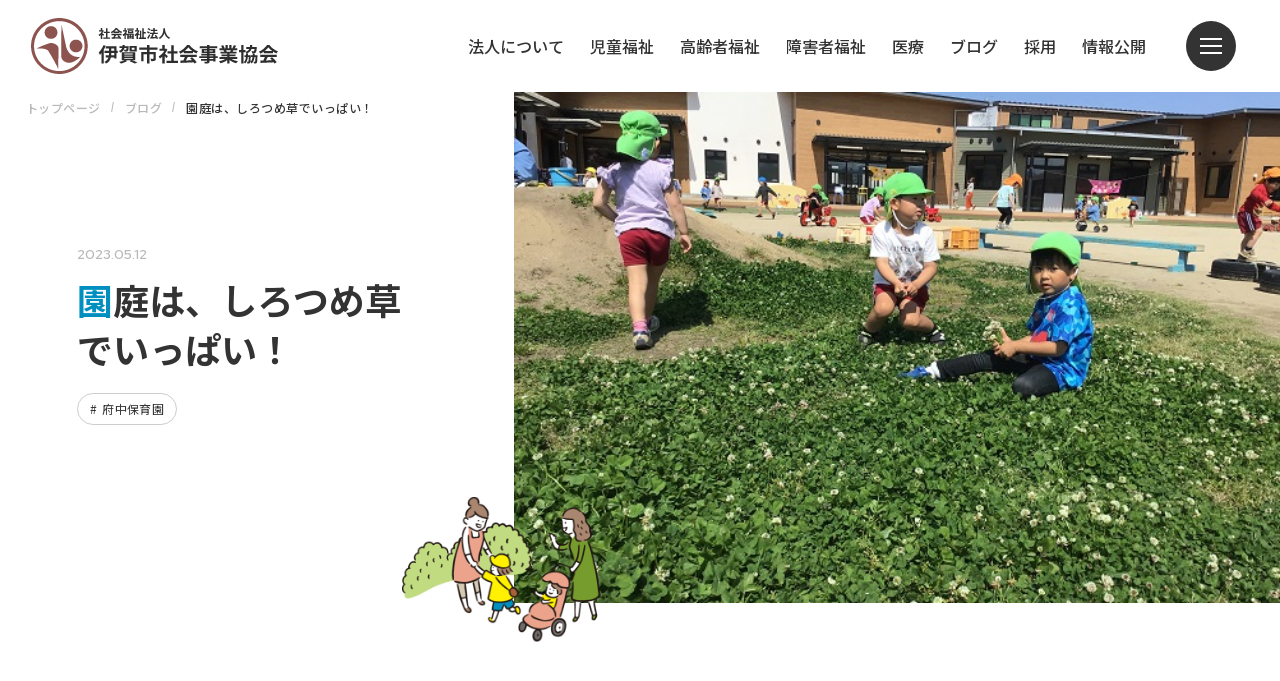

--- FILE ---
content_type: text/html; charset=UTF-8
request_url: https://www.iga-sjk.or.jp/431469/
body_size: 61015
content:

<!DOCTYPE html>
<html lang="ja" class="scroll-smooth">
  <head>
    <!-- Google Tag Manager -->
    <script>(function(w,d,s,l,i){w[l]=w[l]||[];w[l].push({'gtm.start':
    new Date().getTime(),event:'gtm.js'});var f=d.getElementsByTagName(s)[0],
    j=d.createElement(s),dl=l!='dataLayer'?'&l='+l:'';j.async=true;j.src=
    'https://www.googletagmanager.com/gtm.js?id='+i+dl;f.parentNode.insertBefore(j,f);
    })(window,document,'script','dataLayer','GTM-MFHGRFB');</script>
    <!-- End Google Tag Manager -->
    <meta charset="UTF-8" />
    <meta http-equiv="X-UA-Compatible" content="IE=edge">
    <meta name="viewport" content="width=device-width, initial-scale=1.0" />
    <link rel="apple-touch-icon" href="https://www.iga-sjk.or.jp/wp/wp-content/themes/theme-iga-sjk/assets/images/apple-touch-icon.png"/>
    <link rel="icon" href="https://www.iga-sjk.or.jp/wp/wp-content/themes/theme-iga-sjk/assets/images/favicon.png" />

    <link rel="preconnect" href="https://fonts.googleapis.com">
    <link rel="preconnect" href="https://fonts.gstatic.com" crossorigin>
    <link href="https://fonts.googleapis.com/css2?family=Noto+Sans+JP:wght@400;500;700&family=Red+Hat+Display:wght@600;700&display=swap" rel="stylesheet">

    <title>園庭は、しろつめ草でいっぱい！ &#8211; 社会福祉法人 伊賀市社会事業協会</title>
<meta name='robots' content='max-image-preview:large' />
<link rel="alternate" type="application/rss+xml" title="社会福祉法人 伊賀市社会事業協会 &raquo; フィード" href="https://www.iga-sjk.or.jp/feed/" />
<link rel="alternate" type="application/rss+xml" title="社会福祉法人 伊賀市社会事業協会 &raquo; コメントフィード" href="https://www.iga-sjk.or.jp/comments/feed/" />
<script type="text/javascript">
window._wpemojiSettings = {"baseUrl":"https:\/\/s.w.org\/images\/core\/emoji\/14.0.0\/72x72\/","ext":".png","svgUrl":"https:\/\/s.w.org\/images\/core\/emoji\/14.0.0\/svg\/","svgExt":".svg","source":{"concatemoji":"https:\/\/www.iga-sjk.or.jp\/wp\/wp-includes\/js\/wp-emoji-release.min.js?ver=6.2.8"}};
/*! This file is auto-generated */
!function(e,a,t){var n,r,o,i=a.createElement("canvas"),p=i.getContext&&i.getContext("2d");function s(e,t){p.clearRect(0,0,i.width,i.height),p.fillText(e,0,0);e=i.toDataURL();return p.clearRect(0,0,i.width,i.height),p.fillText(t,0,0),e===i.toDataURL()}function c(e){var t=a.createElement("script");t.src=e,t.defer=t.type="text/javascript",a.getElementsByTagName("head")[0].appendChild(t)}for(o=Array("flag","emoji"),t.supports={everything:!0,everythingExceptFlag:!0},r=0;r<o.length;r++)t.supports[o[r]]=function(e){if(p&&p.fillText)switch(p.textBaseline="top",p.font="600 32px Arial",e){case"flag":return s("\ud83c\udff3\ufe0f\u200d\u26a7\ufe0f","\ud83c\udff3\ufe0f\u200b\u26a7\ufe0f")?!1:!s("\ud83c\uddfa\ud83c\uddf3","\ud83c\uddfa\u200b\ud83c\uddf3")&&!s("\ud83c\udff4\udb40\udc67\udb40\udc62\udb40\udc65\udb40\udc6e\udb40\udc67\udb40\udc7f","\ud83c\udff4\u200b\udb40\udc67\u200b\udb40\udc62\u200b\udb40\udc65\u200b\udb40\udc6e\u200b\udb40\udc67\u200b\udb40\udc7f");case"emoji":return!s("\ud83e\udef1\ud83c\udffb\u200d\ud83e\udef2\ud83c\udfff","\ud83e\udef1\ud83c\udffb\u200b\ud83e\udef2\ud83c\udfff")}return!1}(o[r]),t.supports.everything=t.supports.everything&&t.supports[o[r]],"flag"!==o[r]&&(t.supports.everythingExceptFlag=t.supports.everythingExceptFlag&&t.supports[o[r]]);t.supports.everythingExceptFlag=t.supports.everythingExceptFlag&&!t.supports.flag,t.DOMReady=!1,t.readyCallback=function(){t.DOMReady=!0},t.supports.everything||(n=function(){t.readyCallback()},a.addEventListener?(a.addEventListener("DOMContentLoaded",n,!1),e.addEventListener("load",n,!1)):(e.attachEvent("onload",n),a.attachEvent("onreadystatechange",function(){"complete"===a.readyState&&t.readyCallback()})),(e=t.source||{}).concatemoji?c(e.concatemoji):e.wpemoji&&e.twemoji&&(c(e.twemoji),c(e.wpemoji)))}(window,document,window._wpemojiSettings);
</script>
<style type="text/css">
img.wp-smiley,
img.emoji {
	display: inline !important;
	border: none !important;
	box-shadow: none !important;
	height: 1em !important;
	width: 1em !important;
	margin: 0 0.07em !important;
	vertical-align: -0.1em !important;
	background: none !important;
	padding: 0 !important;
}
</style>
	<link rel='stylesheet' id='wp-block-library-css' href='https://www.iga-sjk.or.jp/wp/wp-includes/css/dist/block-library/style.min.css?ver=6.2.8' type='text/css' media='all' />
<link rel='stylesheet' id='classic-theme-styles-css' href='https://www.iga-sjk.or.jp/wp/wp-includes/css/classic-themes.min.css?ver=6.2.8' type='text/css' media='all' />
<style id='global-styles-inline-css' type='text/css'>
body{--wp--preset--color--black: #000000;--wp--preset--color--cyan-bluish-gray: #abb8c3;--wp--preset--color--white: #ffffff;--wp--preset--color--pale-pink: #f78da7;--wp--preset--color--vivid-red: #cf2e2e;--wp--preset--color--luminous-vivid-orange: #ff6900;--wp--preset--color--luminous-vivid-amber: #fcb900;--wp--preset--color--light-green-cyan: #7bdcb5;--wp--preset--color--vivid-green-cyan: #00d084;--wp--preset--color--pale-cyan-blue: #8ed1fc;--wp--preset--color--vivid-cyan-blue: #0693e3;--wp--preset--color--vivid-purple: #9b51e0;--wp--preset--gradient--vivid-cyan-blue-to-vivid-purple: linear-gradient(135deg,rgba(6,147,227,1) 0%,rgb(155,81,224) 100%);--wp--preset--gradient--light-green-cyan-to-vivid-green-cyan: linear-gradient(135deg,rgb(122,220,180) 0%,rgb(0,208,130) 100%);--wp--preset--gradient--luminous-vivid-amber-to-luminous-vivid-orange: linear-gradient(135deg,rgba(252,185,0,1) 0%,rgba(255,105,0,1) 100%);--wp--preset--gradient--luminous-vivid-orange-to-vivid-red: linear-gradient(135deg,rgba(255,105,0,1) 0%,rgb(207,46,46) 100%);--wp--preset--gradient--very-light-gray-to-cyan-bluish-gray: linear-gradient(135deg,rgb(238,238,238) 0%,rgb(169,184,195) 100%);--wp--preset--gradient--cool-to-warm-spectrum: linear-gradient(135deg,rgb(74,234,220) 0%,rgb(151,120,209) 20%,rgb(207,42,186) 40%,rgb(238,44,130) 60%,rgb(251,105,98) 80%,rgb(254,248,76) 100%);--wp--preset--gradient--blush-light-purple: linear-gradient(135deg,rgb(255,206,236) 0%,rgb(152,150,240) 100%);--wp--preset--gradient--blush-bordeaux: linear-gradient(135deg,rgb(254,205,165) 0%,rgb(254,45,45) 50%,rgb(107,0,62) 100%);--wp--preset--gradient--luminous-dusk: linear-gradient(135deg,rgb(255,203,112) 0%,rgb(199,81,192) 50%,rgb(65,88,208) 100%);--wp--preset--gradient--pale-ocean: linear-gradient(135deg,rgb(255,245,203) 0%,rgb(182,227,212) 50%,rgb(51,167,181) 100%);--wp--preset--gradient--electric-grass: linear-gradient(135deg,rgb(202,248,128) 0%,rgb(113,206,126) 100%);--wp--preset--gradient--midnight: linear-gradient(135deg,rgb(2,3,129) 0%,rgb(40,116,252) 100%);--wp--preset--duotone--dark-grayscale: url('#wp-duotone-dark-grayscale');--wp--preset--duotone--grayscale: url('#wp-duotone-grayscale');--wp--preset--duotone--purple-yellow: url('#wp-duotone-purple-yellow');--wp--preset--duotone--blue-red: url('#wp-duotone-blue-red');--wp--preset--duotone--midnight: url('#wp-duotone-midnight');--wp--preset--duotone--magenta-yellow: url('#wp-duotone-magenta-yellow');--wp--preset--duotone--purple-green: url('#wp-duotone-purple-green');--wp--preset--duotone--blue-orange: url('#wp-duotone-blue-orange');--wp--preset--font-size--small: 13px;--wp--preset--font-size--medium: 20px;--wp--preset--font-size--large: 36px;--wp--preset--font-size--x-large: 42px;--wp--preset--spacing--20: 0.44rem;--wp--preset--spacing--30: 0.67rem;--wp--preset--spacing--40: 1rem;--wp--preset--spacing--50: 1.5rem;--wp--preset--spacing--60: 2.25rem;--wp--preset--spacing--70: 3.38rem;--wp--preset--spacing--80: 5.06rem;--wp--preset--shadow--natural: 6px 6px 9px rgba(0, 0, 0, 0.2);--wp--preset--shadow--deep: 12px 12px 50px rgba(0, 0, 0, 0.4);--wp--preset--shadow--sharp: 6px 6px 0px rgba(0, 0, 0, 0.2);--wp--preset--shadow--outlined: 6px 6px 0px -3px rgba(255, 255, 255, 1), 6px 6px rgba(0, 0, 0, 1);--wp--preset--shadow--crisp: 6px 6px 0px rgba(0, 0, 0, 1);}:where(.is-layout-flex){gap: 0.5em;}body .is-layout-flow > .alignleft{float: left;margin-inline-start: 0;margin-inline-end: 2em;}body .is-layout-flow > .alignright{float: right;margin-inline-start: 2em;margin-inline-end: 0;}body .is-layout-flow > .aligncenter{margin-left: auto !important;margin-right: auto !important;}body .is-layout-constrained > .alignleft{float: left;margin-inline-start: 0;margin-inline-end: 2em;}body .is-layout-constrained > .alignright{float: right;margin-inline-start: 2em;margin-inline-end: 0;}body .is-layout-constrained > .aligncenter{margin-left: auto !important;margin-right: auto !important;}body .is-layout-constrained > :where(:not(.alignleft):not(.alignright):not(.alignfull)){max-width: var(--wp--style--global--content-size);margin-left: auto !important;margin-right: auto !important;}body .is-layout-constrained > .alignwide{max-width: var(--wp--style--global--wide-size);}body .is-layout-flex{display: flex;}body .is-layout-flex{flex-wrap: wrap;align-items: center;}body .is-layout-flex > *{margin: 0;}:where(.wp-block-columns.is-layout-flex){gap: 2em;}.has-black-color{color: var(--wp--preset--color--black) !important;}.has-cyan-bluish-gray-color{color: var(--wp--preset--color--cyan-bluish-gray) !important;}.has-white-color{color: var(--wp--preset--color--white) !important;}.has-pale-pink-color{color: var(--wp--preset--color--pale-pink) !important;}.has-vivid-red-color{color: var(--wp--preset--color--vivid-red) !important;}.has-luminous-vivid-orange-color{color: var(--wp--preset--color--luminous-vivid-orange) !important;}.has-luminous-vivid-amber-color{color: var(--wp--preset--color--luminous-vivid-amber) !important;}.has-light-green-cyan-color{color: var(--wp--preset--color--light-green-cyan) !important;}.has-vivid-green-cyan-color{color: var(--wp--preset--color--vivid-green-cyan) !important;}.has-pale-cyan-blue-color{color: var(--wp--preset--color--pale-cyan-blue) !important;}.has-vivid-cyan-blue-color{color: var(--wp--preset--color--vivid-cyan-blue) !important;}.has-vivid-purple-color{color: var(--wp--preset--color--vivid-purple) !important;}.has-black-background-color{background-color: var(--wp--preset--color--black) !important;}.has-cyan-bluish-gray-background-color{background-color: var(--wp--preset--color--cyan-bluish-gray) !important;}.has-white-background-color{background-color: var(--wp--preset--color--white) !important;}.has-pale-pink-background-color{background-color: var(--wp--preset--color--pale-pink) !important;}.has-vivid-red-background-color{background-color: var(--wp--preset--color--vivid-red) !important;}.has-luminous-vivid-orange-background-color{background-color: var(--wp--preset--color--luminous-vivid-orange) !important;}.has-luminous-vivid-amber-background-color{background-color: var(--wp--preset--color--luminous-vivid-amber) !important;}.has-light-green-cyan-background-color{background-color: var(--wp--preset--color--light-green-cyan) !important;}.has-vivid-green-cyan-background-color{background-color: var(--wp--preset--color--vivid-green-cyan) !important;}.has-pale-cyan-blue-background-color{background-color: var(--wp--preset--color--pale-cyan-blue) !important;}.has-vivid-cyan-blue-background-color{background-color: var(--wp--preset--color--vivid-cyan-blue) !important;}.has-vivid-purple-background-color{background-color: var(--wp--preset--color--vivid-purple) !important;}.has-black-border-color{border-color: var(--wp--preset--color--black) !important;}.has-cyan-bluish-gray-border-color{border-color: var(--wp--preset--color--cyan-bluish-gray) !important;}.has-white-border-color{border-color: var(--wp--preset--color--white) !important;}.has-pale-pink-border-color{border-color: var(--wp--preset--color--pale-pink) !important;}.has-vivid-red-border-color{border-color: var(--wp--preset--color--vivid-red) !important;}.has-luminous-vivid-orange-border-color{border-color: var(--wp--preset--color--luminous-vivid-orange) !important;}.has-luminous-vivid-amber-border-color{border-color: var(--wp--preset--color--luminous-vivid-amber) !important;}.has-light-green-cyan-border-color{border-color: var(--wp--preset--color--light-green-cyan) !important;}.has-vivid-green-cyan-border-color{border-color: var(--wp--preset--color--vivid-green-cyan) !important;}.has-pale-cyan-blue-border-color{border-color: var(--wp--preset--color--pale-cyan-blue) !important;}.has-vivid-cyan-blue-border-color{border-color: var(--wp--preset--color--vivid-cyan-blue) !important;}.has-vivid-purple-border-color{border-color: var(--wp--preset--color--vivid-purple) !important;}.has-vivid-cyan-blue-to-vivid-purple-gradient-background{background: var(--wp--preset--gradient--vivid-cyan-blue-to-vivid-purple) !important;}.has-light-green-cyan-to-vivid-green-cyan-gradient-background{background: var(--wp--preset--gradient--light-green-cyan-to-vivid-green-cyan) !important;}.has-luminous-vivid-amber-to-luminous-vivid-orange-gradient-background{background: var(--wp--preset--gradient--luminous-vivid-amber-to-luminous-vivid-orange) !important;}.has-luminous-vivid-orange-to-vivid-red-gradient-background{background: var(--wp--preset--gradient--luminous-vivid-orange-to-vivid-red) !important;}.has-very-light-gray-to-cyan-bluish-gray-gradient-background{background: var(--wp--preset--gradient--very-light-gray-to-cyan-bluish-gray) !important;}.has-cool-to-warm-spectrum-gradient-background{background: var(--wp--preset--gradient--cool-to-warm-spectrum) !important;}.has-blush-light-purple-gradient-background{background: var(--wp--preset--gradient--blush-light-purple) !important;}.has-blush-bordeaux-gradient-background{background: var(--wp--preset--gradient--blush-bordeaux) !important;}.has-luminous-dusk-gradient-background{background: var(--wp--preset--gradient--luminous-dusk) !important;}.has-pale-ocean-gradient-background{background: var(--wp--preset--gradient--pale-ocean) !important;}.has-electric-grass-gradient-background{background: var(--wp--preset--gradient--electric-grass) !important;}.has-midnight-gradient-background{background: var(--wp--preset--gradient--midnight) !important;}.has-small-font-size{font-size: var(--wp--preset--font-size--small) !important;}.has-medium-font-size{font-size: var(--wp--preset--font-size--medium) !important;}.has-large-font-size{font-size: var(--wp--preset--font-size--large) !important;}.has-x-large-font-size{font-size: var(--wp--preset--font-size--x-large) !important;}
.wp-block-navigation a:where(:not(.wp-element-button)){color: inherit;}
:where(.wp-block-columns.is-layout-flex){gap: 2em;}
.wp-block-pullquote{font-size: 1.5em;line-height: 1.6;}
</style>
<link rel='stylesheet' id='dashicons-css' href='https://www.iga-sjk.or.jp/wp/wp-includes/css/dashicons.min.css?ver=6.2.8' type='text/css' media='all' />
<link rel='stylesheet' id='post-views-counter-frontend-css' href='https://www.iga-sjk.or.jp/wp/wp-content/plugins/post-views-counter/css/frontend.min.css?ver=1.4.6' type='text/css' media='all' />
<link rel='stylesheet' id='wp-pagenavi-css' href='https://www.iga-sjk.or.jp/wp/wp-content/plugins/wp-pagenavi/pagenavi-css.css?ver=2.70' type='text/css' media='all' />
<link rel='stylesheet' id='main-style-css' href='https://www.iga-sjk.or.jp/wp/wp-content/themes/theme-iga-sjk/assets/css/style.css?ver=1.0.0' type='text/css' media='all' />
<link rel="https://api.w.org/" href="https://www.iga-sjk.or.jp/wp-json/" /><link rel="alternate" type="application/json" href="https://www.iga-sjk.or.jp/wp-json/wp/v2/posts/1469" /><link rel="EditURI" type="application/rsd+xml" title="RSD" href="https://www.iga-sjk.or.jp/wp/xmlrpc.php?rsd" />
<link rel="wlwmanifest" type="application/wlwmanifest+xml" href="https://www.iga-sjk.or.jp/wp/wp-includes/wlwmanifest.xml" />
<meta name="generator" content="WordPress 6.2.8" />
<link rel="canonical" href="https://www.iga-sjk.or.jp/431469/" />
<link rel='shortlink' href='https://www.iga-sjk.or.jp/?p=1469' />
<link rel="alternate" type="application/json+oembed" href="https://www.iga-sjk.or.jp/wp-json/oembed/1.0/embed?url=https%3A%2F%2Fwww.iga-sjk.or.jp%2F431469%2F" />
<link rel="alternate" type="text/xml+oembed" href="https://www.iga-sjk.or.jp/wp-json/oembed/1.0/embed?url=https%3A%2F%2Fwww.iga-sjk.or.jp%2F431469%2F&#038;format=xml" />
  </head>

  <body class="post-template-default single single-post postid-1469 single-format-standard">
    <!-- Google Tag Manager (noscript) -->
    <noscript><iframe src="https://www.googletagmanager.com/ns.html?id=GTM-MFHGRFB"
    height="0" width="0" style="display:none;visibility:hidden"></iframe></noscript>
    <!-- End Google Tag Manager (noscript) -->
    <div id="outer" class="l-outer">
      <header id="header" class="l-header">
                <div class="l-header__container u-bg-white">
          <div class="l-header__logo">
                          <a href="https://www.iga-sjk.or.jp">
                  <svg xmlns="http://www.w3.org/2000/svg" width="246.93" height="56.7" viewBox="0 0 246.93 56.7"><path d="m28.34,0C12.69,0,0,12.7,0,28.36c0,15.66,12.7,28.35,28.36,28.34,15.65,0,28.34-12.69,28.34-28.35C56.7,12.69,44.01,0,28.35,0c0,0,0,0-.01,0m-.06,53.71c-13.95,0-25.26-11.31-25.26-25.26,0-13.95,11.31-25.26,25.26-25.26,13.95,0,25.26,11.31,25.26,25.26h0c0,13.95-11.31,25.26-25.26,25.26m-8.29-32.59c3.56,0,6.45-2.88,6.45-6.44,0-3.56-2.88-6.45-6.44-6.45-3.56,0-6.45,2.88-6.45,6.44,0,0,0,0,0,0,0,3.56,2.88,6.45,6.44,6.45m24.99.79c-3.56,0-6.44,2.89-6.44,6.45s2.89,6.44,6.45,6.44c3.56,0,6.44-2.89,6.44-6.44,0-3.56-2.88-6.45-6.44-6.45,0,0-.01,0-.02,0m-26.88,3.67c-4.34,1.45-8.57,3.21-12.65,5.26,0,0,9.63-.78,11.94,2.63,0,0,8.58,14.22,9.72,18.24l.4-16.74.11-4.32c-.16-.92-.58-1.78-1.2-2.48-2.06-2.36-5.27-3.36-8.3-2.58m17.1,3.91l-4.82-23.35-.15,31.78s-.74,6.08,6.72,7.42c0,0,5.19,1.07,12.37-6.05,0,0-10.56,2.19-14.12-9.79" fill="#8d544f"/><path d="m72.47,27.47c-1.07,2.8-2.72,5.34-4.84,7.46.49.77.91,1.58,1.26,2.42.59-.59,1.15-1.22,1.66-1.88v10.58h2.26v-14c.7-1.25,1.33-2.55,1.86-3.88l-2.2-.7Zm10.64,10.28h-2.88c.04-.56.06-1.08.06-1.62v-.72h2.82v2.34Zm-2.82-6.86h2.82v2.32h-2.82v-2.32Zm6.34,2.32h-1.22v-4.52h-10.62v2.2h3.14v2.32h-4.34v2.2h4.34v.7c0,.54-.02,1.08-.06,1.64h-3.26v2.2h2.86c-.63,2.02-2.14,3.64-4.1,4.42.61.53,1.16,1.13,1.62,1.8,2.5-1.21,4.31-3.5,4.9-6.22h3.22v.96h2.3v-5.5h1.22v-2.2Zm16.76-1.1h-2.72v-1.98h2.72v1.98Zm2.28-3.78h-7.16v5.54h7.16v-5.54Zm-10.2,2.16c.02.52-.08,1.04-.3,1.52-.16.15-.38.21-.6.18-.57,0-1.14-.02-1.7-.08.31.56.5,1.18.56,1.82.73.06,1.47.05,2.2-.02.5-.02.97-.23,1.32-.58.42-.48.58-1.6.68-3.96.02-.26.04-.76.04-.76h-3.96c.04-.38.08-.78.1-1.2h-2.22c-.02.42-.06.82-.1,1.2h-2.98v1.88h2.58c-.53,1.41-1.72,2.47-3.18,2.84.53.5.96,1.1,1.26,1.76,2.12-.68,3.73-2.43,4.22-4.6h2.08Zm-2.36,9.94h8.66v.88h-8.66v-.88Zm0-2.2h8.66v.86h-8.66v-.86Zm0-2.2h8.66v.86h-8.66v-.86Zm11.08,6.7v-8.12h-13.38v8.12h2.94c-1.76.78-3.6,1.35-5.5,1.68.62.55,1.2,1.13,1.76,1.74,2.19-.58,4.29-1.47,6.24-2.62l-1.82-.8h5.7l-1.66,1.04c1.84.65,3.63,1.43,5.36,2.34l2.56-1.16c-1.83-.84-3.71-1.58-5.62-2.22h3.42Zm22.32-10.48v-2.32h-7.94v-2.6h-2.54v2.6h-7.76v2.32h7.78v2.1h-5.9v9.34h2.4v-7.02h3.5v9.44h2.48v-9.44h3.82v4.4c0,.22-.1.32-.42.32s-1.5,0-2.5-.04c.38.74.65,1.53.8,2.34,1.19.09,2.4-.05,3.54-.4.82-.36,1.06-1.04,1.06-2.18v-6.76h-6.3v-2.1h7.98Zm10.34,6.46c-.42-.4-1.96-1.78-2.92-2.56.96-1.32,1.76-2.76,2.36-4.28l-1.34-.86-.42.1h-.9v-3.68h-2.36v3.68h-2.84v2.16h4.82c-1.33,2.33-3.25,4.25-5.58,5.58.47.7.85,1.46,1.12,2.26.89-.56,1.72-1.2,2.48-1.92v6.9h2.36v-7.54c.68.74,1.36,1.54,1.78,2.1l1.44-1.94Zm5.76,4.48v-7.32h3.78v-2.3h-3.78v-5.98h-2.44v5.98h-3.8v2.3h3.8v7.32h-4.62v2.32h11.32v-2.32h-4.26Zm11.06-9.78c1.39-1.05,2.62-2.3,3.66-3.7,1.1,1.4,2.4,2.65,3.84,3.7h-7.5Zm-.98,2.18h9.34v-1.58c1.07.74,2.19,1.38,3.36,1.94.43-.78.95-1.51,1.54-2.18-3.38-1.24-6.33-3.44-8.46-6.34h-2.48c-2.04,2.92-4.83,5.23-8.08,6.7.55.6,1.02,1.27,1.4,2,1.18-.57,2.31-1.24,3.38-2v1.46Zm-3.54,3.86h4.64c-.44,1.23-.95,2.44-1.52,3.62l-3.02.1.32,2.32c3.4-.16,8.34-.36,13.04-.62.3.39.56.81.8,1.24l2.22-1.34c-1.3-1.9-2.84-3.63-4.58-5.14l-2.1,1.1c.69.64,1.35,1.32,1.96,2.04-2.04.08-4.1.16-6.02.22.6-1.12,1.26-2.36,1.84-3.54h8.96v-2.2h-16.54v2.2Zm32.94,2.02h-3.6v-.94h3.6v.94Zm-3.6-3.62h3.6v.86h-3.6v-.86Zm-5.56-3.98v-.96h3.14v.96h-3.14Zm8.8-.96v.96h-3.24v-.96h3.24Zm4.86,5.8h-2.08v-2.46h-6.02v-.88h5.68v-3.96h-5.68v-.82h7.64v-1.88h-7.64v-1.3h-2.42v1.3h-7.46v1.88h7.46v.82h-5.42v3.96h5.42v.88h-5.92v1.6h5.92v.86h-7.92v1.82h7.92v.94h-6.08v1.72h6.08v.62c0,.36-.12.48-.5.5-.32,0-1.5,0-2.46-.04.35.59.61,1.22.78,1.88,1.19.09,2.39-.03,3.54-.34.78-.34,1.06-.82,1.06-2v-.62h3.6v.82h2.42v-3.48h2.08v-1.82Zm13.22-6.1c-.22.54-.46,1.12-.7,1.6h-3.74l.34-.06c-.19-.53-.41-1.05-.68-1.54h4.78Zm6.46,8.92v-1.96h-7.78v-.88h6v-1.72h-6v-.9h6.94v-1.86h-3.92c.3-.48.62-1.02.94-1.6h3.76v-1.94h-2.6c.46-.7,1-1.6,1.56-2.52l-2.5-.6c-.32,1.01-.75,1.98-1.26,2.9l.72.22h-1.78v-3.26h-2.24v3.26h-1.48v-3.26h-2.22v3.26h-1.82l.98-.36c-.41-.99-.91-1.94-1.52-2.82l-2.04.7c.48.79.89,1.62,1.24,2.48h-2.68v1.94h4.18l-.24.04c.28.5.5,1.02.68,1.56h-3.8v1.86h6.76v.9h-5.76v1.72h5.76v.88h-7.64v1.96h5.74c-1.97,1.11-4.1,1.91-6.32,2.34.58.6,1.09,1.26,1.52,1.98,2.43-.63,4.7-1.73,6.7-3.24v3.48h2.34v-3.6c1.96,1.61,4.26,2.77,6.72,3.38.44-.78.98-1.51,1.6-2.16-2.23-.32-4.38-1.06-6.34-2.18h5.8Zm17.34-3.76c.04-.62.06-1.26.08-1.92h-2.06c-.02.68-.04,1.32-.06,1.92h-1.5v1.8h1.36c-.05,1.85-.81,3.61-2.12,4.92.23-1.97.34-3.96.32-5.94.02-.24.02-.78.02-.78h-2.66c.02-.58.04-1.2.06-1.84h-1.36c2.25-.71,4.05-2.43,4.84-4.66h2.94c-.14,1.38-.32,2-.54,2.22-.17.15-.4.21-.62.18-.62,0-1.24-.02-1.86-.08.34.61.55,1.28.6,1.98.75.04,1.51.03,2.26-.04.54,0,1.05-.23,1.42-.62.52-.56.78-1.84,1-4.72l.06-.8h-4.78c.11-.65.18-1.3.22-1.96h-2.24c-.03.66-.1,1.31-.2,1.96h-3.5v1.88h2.96c-.77,1.5-2.13,2.59-3.76,3.02v-1.88h-2.02v-4.98h-2.26v4.98h-2.2v2.16h2.2v11.5h2.26v-11.5h2.02v-.2c.44.47.83.99,1.14,1.56h-.58c0,.64-.02,1.26-.04,1.84h-1.62v1.8h1.48c-.04,1.9-.78,3.72-2.08,5.1.5.42.93.92,1.28,1.48,1.68-1.62,2.44-3.78,2.76-6.58h.9c-.08,3.06-.18,4.2-.38,4.5-.09.17-.27.26-.46.24-.24,0-.58-.02-1.06-.06.28.57.45,1.2.48,1.84.53.02,1.07,0,1.6-.08.45-.04.86-.29,1.1-.68.16-.23.25-.5.28-.78.51.42.95.93,1.28,1.5,1.74-1.6,2.54-3.72,2.88-6.48h.94c-.08,3.02-.16,4.14-.36,4.44-.11.16-.29.25-.48.24-.38,0-.76-.02-1.14-.06.3.59.47,1.24.5,1.9.56.02,1.12,0,1.68-.08.47-.05.88-.31,1.14-.7.44-.54.54-2.3.64-6.74.02-.24.02-.8.02-.8h-2.78Zm10.06-4.36c1.39-1.05,2.62-2.3,3.66-3.7,1.1,1.4,2.4,2.65,3.84,3.7h-7.5Zm-.98,2.18h9.34v-1.58c1.07.74,2.19,1.38,3.36,1.94.43-.78.95-1.51,1.54-2.18-3.38-1.24-6.33-3.44-8.46-6.34h-2.48c-2.04,2.92-4.83,5.23-8.08,6.7.55.6,1.02,1.27,1.4,2,1.18-.57,2.31-1.24,3.38-2v1.46Zm-3.54,3.86h4.64c-.44,1.23-.95,2.44-1.52,3.62l-3.02.1.32,2.32c3.4-.16,8.34-.36,13.04-.62.3.39.56.81.8,1.24l2.22-1.34c-1.3-1.9-2.84-3.63-4.58-5.14l-2.1,1.1c.69.64,1.35,1.32,1.96,2.04-2.04.08-4.1.16-6.02.22.6-1.12,1.26-2.36,1.84-3.54h8.96v-2.2h-16.54v2.2Z" fill="#2e2e2e"/><path d="m73.05,16.96c-.25-.24-1.18-1.07-1.75-1.54.58-.79,1.05-1.66,1.42-2.57l-.8-.51-.25.06h-.54v-2.21h-1.42v2.21h-1.7v1.3h2.89c-.8,1.39-1.95,2.55-3.35,3.34.28.42.51.88.67,1.36.53-.34,1.03-.72,1.49-1.16v4.14h1.42v-4.52c.41.44.82.92,1.07,1.26l.86-1.16Zm3.46,2.68v-4.39h2.27v-1.38h-2.27v-3.59h-1.46v3.59h-2.28v1.38h2.28v4.39h-2.77v1.4h6.79v-1.4h-2.56Zm6.64-5.87c.84-.63,1.58-1.38,2.2-2.22.66.84,1.44,1.59,2.3,2.22h-4.5Zm-.59,1.31h5.6v-.94c.64.44,1.32.83,2.02,1.16.26-.47.57-.91.92-1.31-2.03-.74-3.79-2.06-5.08-3.8h-1.49c-1.23,1.75-2.9,3.14-4.85,4.02.33.36.61.76.84,1.2.71-.34,1.39-.74,2.03-1.2v.87Zm-2.12,2.32h2.78c-.27.74-.57,1.46-.91,2.17l-1.81.06.19,1.39c2.04-.1,5-.22,7.82-.37.18.24.34.49.48.74l1.33-.8c-.78-1.14-1.7-2.18-2.75-3.09l-1.26.66c.42.38.81.79,1.18,1.22-1.22.05-2.46.1-3.61.13.36-.67.76-1.42,1.1-2.12h5.38v-1.32h-9.92v1.32Zm18.35-.34v.79h-1.19v-.79h1.19Zm2.51.79h-1.24v-.79h1.24v.79Zm-1.24,1.88v-.82h1.24v.82h-1.24Zm-2.46-.82h1.19v.82h-1.19v-.82Zm-1.31-2.63c-.34-.3-.85-.74-1.18-1,.5-.77.91-1.59,1.22-2.46l-.78-.5-.25.06h-.49v-2.21h-1.4v2.21h-1.43v1.28h2.6c-.71,1.36-1.76,2.52-3.04,3.36.28.42.5.88.66,1.36.43-.3.84-.63,1.21-1v3.99h1.4v-4.8c.32.35.63.72.91,1.1l.56-.77v4.44h1.31v-.47h3.7v.46h1.38v-5.42h-6.39v.37Zm4.54-1.98h-2.69v-.86h2.69v.86Zm-3.95-1.93v3h5.27v-3h-5.27Zm-.66-1.72v1.2h6.49v-1.2h-6.49Zm12.61,6.16c-.23-.24-1.09-1.07-1.62-1.52.51-.77.93-1.59,1.25-2.45l-.79-.51-.24.06h-.49v-2.21h-1.4v2.21h-1.54v1.28h2.7c-.74,1.37-1.82,2.53-3.14,3.36.27.42.49.88.65,1.36.47-.32.92-.68,1.33-1.08v4.07h1.4v-4.68c.37.42.71.85,1.03,1.31l.87-1.19Zm3.95,2.95v-4.1h1.96v-1.36h-1.96v-3.98h-1.46v9.44h-1.02v-6.83h-1.42v6.83h-1.07v1.38h7.18v-1.38h-2.21Zm6.72-8.34c-.71-.5-1.48-.91-2.29-1.22l-.79,1.06c.81.33,1.56.78,2.24,1.32l.84-1.16Zm-.71,3.13c-.72-.47-1.5-.85-2.32-1.12l-.73,1.08c.81.3,1.57.72,2.26,1.23l.79-1.2Zm-.6,1.97c-.63,1.3-1.34,2.55-2.12,3.76l1.24.91c.67-1.15,1.37-2.52,1.96-3.77l-1.07-.91Zm8.92,4.11c-.56-1.27-1.31-2.44-2.22-3.49l-1.23.65c.32.42.66.89.96,1.37-1.06.06-2.12.12-3.08.17.43-.9.91-2,1.3-3.01h-.05s4.03-.01,4.03-.01v-1.37h-3.17v-1.69h2.6v-1.37h-2.6v-1.7h-1.49v1.7h-2.48v1.37h2.48v1.69h-3.08v1.37h2.05c-.3,1.06-.68,2.1-1.14,3.11l-.9.04.19,1.44c1.62-.12,3.89-.28,6.06-.47.16.3.3.62.41.95l1.36-.73Zm5.25-10.2c-.08,1.59.09,7.03-4.7,9.69.46.31.87.69,1.2,1.14,2.19-1.38,3.77-3.53,4.44-6.02.66,2.58,2.38,4.77,4.73,6.02.29-.47.67-.88,1.1-1.21-4.47-2.1-5.07-7.27-5.17-8.92.01-.25.02-.49.04-.68h-1.64Z" fill="#2e2e2e"/></svg>
              </a>
                      </div>
          <nav class="l-header__navigation l-header__navigation--lg-horizontal u-bg-white u-hidden u-menu-flex">
            <ul class="l-header__menu l-header__menu--horizontal">
                              <li class="horizontal-menu-item">
                  <a href="https://www.iga-sjk.or.jp/about"  class="u-block" data-hover="opacity">
                    <span>法人について</span>
                  </a>
                </li>
                              <li class="horizontal-menu-item">
                  <a href="https://www.iga-sjk.or.jp/child"  class="u-block" data-hover="opacity">
                    <span>児童福祉</span>
                  </a>
                </li>
                              <li class="horizontal-menu-item">
                  <a href="https://www.iga-sjk.or.jp/elderly"  class="u-block" data-hover="opacity">
                    <span>高齢者福祉</span>
                  </a>
                </li>
                              <li class="horizontal-menu-item">
                  <a href="https://www.iga-sjk.or.jp/disabilities"  class="u-block" data-hover="opacity">
                    <span>障害者福祉</span>
                  </a>
                </li>
                              <li class="horizontal-menu-item">
                  <a href="https://www.iga-sjk.or.jp/medical"  class="u-block" data-hover="opacity">
                    <span>医療</span>
                  </a>
                </li>
                              <li class="horizontal-menu-item">
                  <a href="https://www.iga-sjk.or.jp/blog"  class="u-block" data-hover="opacity">
                    <span>ブログ</span>
                  </a>
                </li>
                              <li class="horizontal-menu-item">
                  <a href="https://www.iga-sjk.or.jp/recruit-index" target="_blank" class="u-block" data-hover="opacity">
                    <span>採用</span>
                  </a>
                </li>
                              <li class="horizontal-menu-item">
                  <a href="https://www.iga-sjk.or.jp/info"  class="u-block" data-hover="opacity">
                    <span>情報公開</span>
                  </a>
                </li>
                          </ul>
          </nav>
          <nav class="l-header__navigation l-header__navigation--with-isolation l-header__navigation--toggle u-bg-white">
            <div class="l-header__navigation-inner">
              <ul class="l-header__menu l-header__menu--only-toggle">
                                  <li class="menu-item menu-item--child">
                    <a href="https://www.iga-sjk.or.jp/child" class="u-block" data-hover="opacity">
                      <span class="title">
                        <span class="ja">児童福祉</span>
                        <span class="en">  <svg xmlns="http://www.w3.org/2000/svg" width="115.38" height="23.82" viewBox="0 0 115.38 23.82"><path d="m0,21.3c-.05.7.2,1.4.7,1.9.53.43,1.21.65,1.9.6.3,0,.6-.04.9-.08,3.34-.58,7.2-4.28,10.14-7.12.64-.62,1.26-1.22,1.8-1.72.12-.12.16-.22.1-.28-.15-.07-.33-.05-.46.06-.54.5-1.1,1.04-1.74,1.68-2.88,2.82-6.7,6.52-9.9,6.96-.2.03-.41.05-.62.04-.61.02-1.21-.16-1.7-.52-.43-.44-.65-1.04-.62-1.66,0-2.86,3.08-7.74,5.22-10.6.46.08.92.11,1.38.1,3.38,0,7.78-2.16,10.94-5.52,1.16-1.3,2.08-2.84,2.08-3.86,0-.86-.6-1.4-2.08-1.26-4.14.42-9.76,6.6-12.38,9.98-.73-.15-1.24-.8-1.22-1.54,0-.24.04-.47.1-.7.38-1.23,1.14-2.3,2.18-3.06.08-.07.13-.17.14-.28-.04-.1-.2-.12-.34-.02-.89.65-1.63,1.5-2.14,2.48-.27.53-.42,1.12-.44,1.72-.04.86.52,1.64,1.36,1.86C3.07,13.46,0,18.34,0,21.3ZM17.55.54c.26-.05.52-.08.78-.08.88,0,1.26.4,1.26,1.02-.16,1.02-.6,1.98-1.28,2.76-2.54,3.04-6.98,5.62-10.26,5.94-.24.02-.58.04-.82.04-.39,0-.78-.03-1.16-.1C8.63,6.86,13.71,1.26,17.55.54Zm-2.3,14.74l.24-.38c3.12-1.92,10.04-6.4,10.56-9.04.14-.82-.4-1.24-1.22-1.24-.81.06-1.58.35-2.22.84-2.46,1.9-5.98,6.98-7.46,9.26l-.02.02-.14.2c-.7,1.02-2.38,3.6-2.1,3.76v-.02c.26.18.76-.5,1-.82.02-.04.04-.02.06-.06h-.02c.26-.32,2.5-3.18,2.8-2.78.07.22.09.45.04.68-.06.68-.14,1.52.82,1.52.51-.04,1-.17,1.46-.38,1.13-.53,2.21-1.14,3.26-1.82l.22-.12c.09-.06.15-.17.16-.28-.04-.08-.2-.08-.32-.04-1.21.79-2.49,1.47-3.82,2.02-.24.08-.49.13-.74.16-.66,0-.58-.68-.54-1.36.04-.64-.1-.9-.4-.9-.58,0-1.64,1.18-2.38,2l-.18.2c.42-.7.46-.7.94-1.42Zm7.58-9.54c.52-.39,1.13-.62,1.78-.66.58,0,1,.34.92.88-.58,2.3-6.48,6.28-9.56,8.22,1.52-2.3,4.66-6.66,6.86-8.44Zm-.08,8.96c.12-.2.02-.3-.14-.26-.12.03-.23.1-.3.2-.64.98-1.08,2.09-1.3,3.24-.05.4.23.77.62.82.06,0,.13,0,.2,0,.2,0,.4-.03.6-.08,1.87-.81,3.62-1.86,5.22-3.12-.76,1.18-1.84,2.92-1.84,3.72,0,.32.14.54.5.54,1.54.06,6.26-3.38,8.36-4.88.14-.08.2-.24.12-.32v.02c-.06-.1-.2-.06-.34.02-1.64,1.22-6.22,4.44-7.82,4.7-.98.02,1.12-3.22,1.92-4.4,3.1-1.9,10.04-6.4,10.56-9.04.14-.82-.4-1.24-1.22-1.24-.81.06-1.58.35-2.22.84-2.5,1.94-5.94,6.86-7.38,9.08v-.02l-.06.1h.02c-.98.72-1.98,1.42-2.96,2.1-.95.75-2.06,1.27-3.24,1.52-.36,0-.52-.2-.52-.56.19-1.07.6-2.09,1.22-2.98Zm13.14-8.96c.52-.39,1.13-.62,1.78-.66.58,0,1,.34.92.88-.58,2.32-6.5,6.3-9.56,8.24,1.5-2.28,4.62-6.68,6.86-8.46Zm-11.78,5.1c.26-.06-.82,1.36-.94,1.52v-.02c-.16.16-.08.3.08.3.12-.02.24-.08.32-.18.36-.48,1.82-2.3.64-2.08-.12.04-.28.14-.3.24-.08.16-.02.26.2.22Zm23.96-4.92c.16-.82-.42-1.28-1.24-1.28-.78.06-1.53.34-2.16.82-2.08,1.6-4.8,5.3-6.48,7.76-.03-.18-.18-.33-.36-.36-.84-.16-2.1.6-3.12,1.52-1.38,1.28-2.32,2.92-1.14,2.82,1.16-.33,2.24-.9,3.16-1.68-.4.72-.66,1.5-.76,2.32-.05.42.25.81.67.86.06,0,.13,0,.19,0,.44-.02.88-.12,1.28-.3h-.02c1.99-.97,3.87-2.15,5.6-3.52.12-.08.18-.24.12-.3-.09-.09-.24-.09-.33,0,0,0,0,0-.01.02l-.38.28c-2.62,1.92-4.96,3.34-6.06,3.34-.27.04-.52-.16-.56-.43,0-.04,0-.09,0-.13.13-.95.48-1.85,1.02-2.64,3.1-1.9,9.88-6.38,10.58-9.1Zm-10.46,8.16l-.24.38-.18.28-1.16.82c-1.78,1.2-2.5,1.38-2.5,1.06.32-.77.82-1.45,1.46-1.98.84-.74,1.9-1.42,2.56-1.32.12.06.08.3-.1.44-.14.12-.18.24-.08.32.04.08.12.06.24,0Zm7.28-8.34c.5-.39,1.11-.61,1.74-.64.62,0,1.04.32.92.92-.48,2.36-6.48,6.34-9.64,8.32,1.5-2.3,4.68-6.88,6.98-8.6Zm18.26,6.72c.02-.09-.03-.18-.12-.22-.14,0-.26.07-.34.18-.04.08-.12.16-.16.24h.02c-1.24,1.84-8.12,10.86-10.44,10.68-.18-.02-.26-.2-.26-.5,0-1.34,1.56-4.86,2.16-6.18l.18-.44v.02c.16-.38.42-.88.58-1.26,1.36-3,3.66-8.26,3.32-9.86-.18-.43-.62-.69-1.08-.64-.47.01-.94.13-1.36.34-3.2,1.54-6.72,7.38-7.02,9.72-.1.84,0,1.28.74,1.54.14,0,.27-.06.34-.18.1-.14.04-.26-.08-.28-.34-.14-.55-.48-.52-.84.02-.38.1-.76.22-1.12.64-2.16,3.42-6.6,6.04-8.24.46-.27.97-.44,1.5-.48.36,0,.66.14.72.42.38,1.4-2.06,6.82-3.46,9.92l-.6,1.34-.12.24c-.58,1.3-2.06,4.58-2.06,6.1,0,.42.12.7.4.8,1.68.56,6.16-4.58,7.46-6.12.96-1.14,1.92-2.3,2.82-3.56-.97,2.42-1.58,4.96-1.82,7.56,0,1.3.38,2.18,1.42,2.18.55-.04,1.09-.2,1.58-.46,4.44-2.44,11.28-11.9,13.68-15.7.7-1.12,3.24-5.24,3.24-6.88,0-.4-.12-.64-.42-.72l-.2-.02c-.13.03-.25.11-.32.22-.06.16-.02.24.12.24.24.02.32.22.32.44-.01.23-.05.46-.12.68-1.16,4.28-10.3,16.98-15.46,20.76-.64.53-1.42.86-2.24.98-.8,0-1.08-.74-1.08-1.84,0-2.74,1.86-7.7,2.4-8.98.02-.02.02-.04.02-.08Zm13.9,3.22c1.46-1.08,1.38-2.28.12-1.8-1.11.72-2.04,1.69-2.72,2.82-.21.37-.33.78-.36,1.2,0,.54.32.82.96.82.48-.03.95-.14,1.4-.32,1.89-.85,3.71-1.85,5.44-3-.78,1.18-1.92,3-1.92,3.84,0,.34.14.52.5.52,1.54.06,6.26-3.38,8.36-4.88.14-.08.2-.24.12-.32v.02c-.06-.1-.2-.06-.34.02-1.64,1.22-6.22,4.44-7.82,4.7-.98.02,1.12-3.22,1.92-4.4,3.1-1.9,10.04-6.4,10.56-9.04.14-.82-.4-1.24-1.22-1.24-.81.06-1.58.35-2.22.84-2.5,1.94-5.94,6.86-7.38,9.08v-.02l-.06.08h.02c-1.88,1.31-3.89,2.43-5.98,3.36-.37.16-.77.26-1.18.28-.44,0-.64-.2-.64-.54.05-.43.2-.84.44-1.2.73-.09,1.42-.38,2-.82Zm13-9.94c.52-.39,1.13-.62,1.78-.66.58,0,1,.34.92.88-.58,2.32-6.5,6.3-9.56,8.24,1.5-2.28,4.62-6.68,6.86-8.46Zm-14.26,9.78c1.18-1.3,1.88-1.5,1.88-1.18-.07.3-.24.57-.48.76-.51.46-1.14.78-1.82.92.13-.17.27-.34.42-.5Zm16.18-3.06h.02c-.06-.04-.22,0-.34.12s-.12.26.02.34c1.42.5,4.3-2.86,4.3-4.54.04-.42-.25-.81-.66-.9-1.16-.3-2.8,1.2-3.68,2.32-1.11,1.49-2.11,3.07-2.98,4.72l-.5.04c-.15.03-.29.08-.42.16-.26.16-.2.3.1.24h-.02l.64-.08-.74,1.34c-.68,1.24-1.36,2.54-2,3.6l-.12.18c-.62,1.02-2.06,3.38-3.26,3.04-.08-.02-.16-.08-.24-.1l.02.02c-.12-.05-.27-.02-.36.08-.12.12-.12.26.02.34.21.1.43.15.66.16.38-.04.75-.17,1.06-.4,1.64-1.16,3.76-5.04,4.9-7.22l.56-1.06c1.04-.08,2.88-.2,4.32-.2,1.14,0,1.96.04,1.82.22h.02c-.2.16-.12.26.18.22.15-.03.29-.09.42-.18.46-.5-.58-.68-2.12-.68-1.38,0-3.14.12-4.4.22,1.02-1.86,3.12-5.72,5.1-6.44.17-.07.35-.11.54-.12.42,0,.58.32.58.72-.01.32-.09.63-.22.92-.52.96-2.26,3.26-3.22,2.92Zm6.94,1.44l.12-.06c.28-.22.42-.42.42-.6,0-.24-.22-.42-.64-.42-.86,0-2.56.7-4.42,2.94-.51.6-.91,1.29-1.2,2.02-.3.98.52.96,1.02.68,1.44-1.07,2.76-2.3,3.94-3.66l.04-.04c-.16.42-.36,1-.44,1.3-.14.86.18,1.16.74,1.16,1.14,0,3.52-1.5,4.86-2.32.1-.06.22-.16.18-.28-.04-.1-.2-.12-.34-.04-.68.42-1.32.8-2,1.18v-.02c-.76.51-1.62.86-2.52,1.04-.3,0-.42-.16-.42-.46.05-.55.19-1.09.42-1.6l.04-.12v.02c.12-.22.19-.47.2-.72Zm-.08-.36c-.1.05-.16.15-.16.26-.05,0-.1.02-.14.04-.42.37-.81.77-1.18,1.2-.99,1.14-2.1,2.18-3.32,3.08-.26.1-.46-.06-.38-.32.78-1.57,1.94-2.93,3.38-3.94,1.4-.9,2.34-.72,1.8-.32Zm4.94,1.04l-.04-.02c.58-.56,1.7-1.78.78-1.72-.68.04-1.84,1.58-1.38,2.02l.24.16c.22.1.36.16.12.72-.16.31-.34.61-.54.9-.72,1.04-1.58,2.28-.14,2.06,1.4-.22,4.86-2.82,6.26-3.88.08-.06.09-.16.04-.24,0,0-.01-.01-.02-.02v.02c-.06-.12-.22-.06-.34.02-1.72,1.4-3.6,2.6-5.6,3.58-.4.1-.58.06-.58-.06.15-.49.39-.95.72-1.34.3-.41.56-.84.78-1.3.2-.62-.02-.76-.3-.9Zm.56-1.28c.1-.02-.48.6-.84.96.15-.41.45-.76.84-.96Zm5.3,2.38c1.5-1.1,1.48-2.38.12-1.8-.67.38-1.26.88-1.74,1.48-.37.41-.7.86-.98,1.34-.21.36-.33.76-.36,1.18,0,.23.08.44.24.6.21.16.46.23.72.22.48-.02.95-.12,1.4-.3,1.58-.69,3.11-1.52,4.56-2.46.36-.22.72-.48,1.08-.7l.54-.34c.12-.08.2-.22.16-.32-.04-.08-.2-.1-.34,0-.48.32-1.04.68-1.62,1.04-1.39.91-2.87,1.69-4.4,2.34-.82.32-1.32.34-1.58.2-.16-.09-.25-.28-.22-.46.04-.43.18-.84.42-1.2.73-.09,1.42-.38,2-.82Zm-1.26-.16c1-1.14,1.7-1.4,1.86-1.24.04.14-.1.46-.46.82-.51.46-1.14.78-1.82.92.13-.17.27-.34.42-.5Z" fill="#333" isolation="isolate" opacity=".8"/></svg>
</span>
                       </span>
                      <span class="arrow u-lg-hidden">  <svg xmlns="http://www.w3.org/2000/svg" width="24.32" height="8.31" viewBox="0 0 24.32 8.31"><path d="m0,7.81h23.11L15.65.35" fill="none" stroke="#333"/></svg>
</span>
                      <span class="arrow u-hidden u-lg-inline-block">  <svg xmlns="http://www.w3.org/2000/svg" width="73.43" height="13.95" viewBox="0 0 73.43 13.95"><path d="m0,13.45h72.22L59.12.35" fill="none" stroke="#777"/></svg>
</span>
                    </a>
                  </li>
                                  <li class="menu-item menu-item--elderly">
                    <a href="https://www.iga-sjk.or.jp/elderly" class="u-block" data-hover="opacity">
                      <span class="title">
                        <span class="ja">高齢者福祉</span>
                        <span class="en">  <svg xmlns="http://www.w3.org/2000/svg" width="126.29" height="26.96" viewBox="0 0 126.29 26.96"><path d="m9.72,10.34s.12.02.22.04c.27.05.54.08.82.08.27.03.55-.05.76-.22.26-.28-.1-.76-.32-1.04l-.12-.14c-.29-.55-.42-1.18-.36-1.8.86-.08,1.7-.3,2.5-.64,2.48-1.06,5.44-3.4,5.5-5.38.02-.88-.52-1.24-1.32-1.24-1.6.2-3.1.92-4.26,2.04-1.45,1.23-2.46,2.89-2.88,4.74-.77.01-1.41-.6-1.42-1.38,0-.03,0-.07,0-.1.2-1.23.76-2.38,1.62-3.28.08-.08.08-.2,0-.28-.01-.01-.03-.03-.05-.04-.12.01-.24.06-.34.14-.97.98-1.59,2.26-1.76,3.64,0,1.06.64,1.7,1.88,1.78-.07.74.08,1.49.44,2.14l.1.14v-.02c.12.14.22.3.3.46-.33,0-.67-.02-1-.06-.32-.04-.65-.07-.98-.08C3.02,9.86.36,16.08.04,19.66c-.02.22-.04.56-.04.82,0,1.38.32,3.02,1.7,3.26.72.07,1.45-.05,2.12-.34h-.02c3.02-1.06,6.3-4.24,8.9-6.74.68-.66,1.32-1.28,1.9-1.8.12-.12.16-.22.1-.28-.15-.07-.33-.05-.46.06-.54.48-1.1,1.04-1.74,1.66-2.52,2.44-5.94,5.64-8.84,6.72-.58.26-1.22.34-1.84.24-.86-.26-1.28-1.48-1.28-3.06,0-3.86,2.64-9.9,8.36-9.9.26,0,.54.02.82.04Zm3.74-8.06c1.03-.98,2.34-1.61,3.74-1.82.46-.07.89.24.98.7.22,1.76-2.64,4.08-5,5.04h.02c-.77.33-1.59.53-2.42.6.41-1.75,1.34-3.32,2.68-4.52Zm11.64,3.56c.16-.8-.4-1.24-1.2-1.24-.81.06-1.58.35-2.22.84-2.33,2.16-4.39,4.59-6.14,7.24v.02c-.28.38-.8,1.12-1.28,1.94-.65.97-1.08,2.07-1.28,3.22-.05.41.24.79.65.84.06,0,.13,0,.19,0,.45-.04.89-.14,1.3-.32,1.96-1,3.82-2.18,5.56-3.52.14-.08.2-.24.12-.32v.02c-.06-.1-.2-.06-.34.02l-.38.28c-2.62,1.92-4.96,3.34-6.04,3.34-.27.04-.52-.16-.56-.43,0-.04,0-.09,0-.13.15-1,.53-1.95,1.1-2.78,3.04-1.88,9.86-6.36,10.52-9.02Zm-3.2-.12c.52-.39,1.13-.62,1.78-.66.6,0,1.04.3.9.88-.44,2.3-6.44,6.28-9.54,8.22,1.5-2.28,4.62-6.66,6.86-8.44Zm12.16.18c.16-.82-.42-1.28-1.24-1.28-.78.06-1.53.34-2.16.82-2.08,1.6-4.8,5.3-6.48,7.76-.03-.18-.18-.33-.36-.36-.84-.16-2.1.6-3.12,1.52-1.38,1.28-2.32,2.92-1.14,2.82,1.16-.33,2.24-.9,3.16-1.68-.4.72-.66,1.5-.76,2.32-.05.42.25.81.67.86.06,0,.13,0,.19,0,.44-.02.88-.12,1.28-.3h-.02c1.99-.97,3.87-2.15,5.6-3.52.12-.08.18-.24.12-.3-.09-.09-.24-.09-.33,0,0,0,0,0-.01.02l-.38.28c-2.62,1.92-4.96,3.34-6.06,3.34-.27.04-.52-.16-.56-.43,0-.04,0-.09,0-.13.13-.95.48-1.85,1.02-2.64,3.1-1.9,9.88-6.38,10.58-9.1Zm-10.46,8.16l-.24.38-.18.28-1.16.82c-1.78,1.2-2.5,1.38-2.5,1.06.32-.77.82-1.45,1.46-1.98.84-.74,1.9-1.42,2.56-1.32.12.06.08.3-.1.44-.14.12-.18.24-.08.32.04.08.12.06.24,0Zm7.28-8.34c.5-.39,1.11-.61,1.74-.64.62,0,1.04.32.92.92-.48,2.36-6.48,6.34-9.64,8.32,1.5-2.3,4.68-6.88,6.98-8.6Zm-.54,9.94c1.5-1.1,1.48-2.38.12-1.8-.67.38-1.26.88-1.74,1.48-.37.41-.7.86-.98,1.34-.21.36-.33.76-.36,1.18,0,.23.08.44.24.6.21.16.46.23.72.22.48-.02.95-.12,1.4-.3,1.58-.69,3.11-1.52,4.56-2.46.36-.22.72-.48,1.08-.7l.54-.34c.12-.08.2-.22.16-.32-.04-.08-.2-.1-.34,0-.48.32-1.04.68-1.62,1.04-1.39.91-2.87,1.69-4.4,2.34-.82.32-1.32.34-1.58.2-.16-.09-.25-.28-.22-.46.04-.43.18-.84.42-1.2.73-.09,1.42-.38,2-.82Zm-1.26-.16c1-1.14,1.7-1.4,1.86-1.24.04.14-.1.46-.46.82-.51.46-1.14.78-1.82.92.13-.17.27-.34.42-.5Zm7.24-.94l-.04-.02c.58-.56,1.7-1.78.78-1.72-.68.04-1.84,1.58-1.38,2.02l.24.16c.22.1.36.16.12.72-.16.31-.34.61-.54.9-.72,1.04-1.58,2.28-.14,2.06,1.16-.16,3.64-1.92,5.26-3.12-.76,1.2-1.8,2.84-1.8,3.66,0,.34.14.52.5.52,1.54.06,6.26-3.38,8.36-4.88.14-.08.2-.24.12-.32v.02c-.06-.1-.2-.06-.34.02-1.64,1.22-6.22,4.44-7.82,4.7-.98.02,1.12-3.22,1.92-4.4,3.1-1.9,10.04-6.4,10.56-9.04.14-.82-.4-1.24-1.22-1.24-.81.06-1.58.35-2.22.84-2.5,1.94-5.94,6.86-7.38,9.08v-.02l-.06.1h.02c-1.73,1.37-3.59,2.56-5.56,3.56-.4.1-.58.06-.58-.06.15-.49.39-.95.72-1.34.3-.41.56-.84.78-1.3.2-.62-.02-.76-.3-.9Zm12.58-8.84c.52-.39,1.13-.62,1.78-.66.58,0,1,.34.92.88-.58,2.32-6.5,6.3-9.56,8.24,1.5-2.28,4.62-6.68,6.86-8.46Zm-12.02,7.56c.1-.02-.48.58-.84.94.15-.41.45-.74.84-.94Zm13.66-.12l-.32.38c-.8.98-2.62,3.2-2.96,3.18-.38-.02.44-1.54.68-2.02,0-.02.04-.1.04-.12.08-.14,0-.22-.14-.22-.12,0-.28.14-.38.28-.02.04-.02.02-.02.04-.4.76-1.34,2.62-.32,2.5.74-.06,2.48-2.2,3.38-3.34l.12-.14c-.46,1.06-1,2.08-1.64,3.04l.02-.04c-3.2,1.27-6.18,3.03-8.82,5.24-1.12.91-1.85,2.21-2.06,3.64-.02.43.16.84.5,1.1.24.19.54.29.84.28,1.82,0,4.62-3.02,5.94-4.58,1.41-1.72,2.72-3.52,3.92-5.4l-.02.04c1.82-.8,3.6-1.48,5.2-2.08.11-.05.21-.15.26-.26,0-.18-.1-.26-.28-.18-.26.12-.58.22-.86.34-1.2.48-2.54.98-3.92,1.56.57-.91,1.06-1.88,1.44-2.88.2-.56.06-1.14-.6-.36Zm-2.06,4.36h.02c-1.5,2.32-4.56,6.46-7.18,8.3-.49.38-1.08.61-1.7.66-.52.03-.96-.37-.99-.89,0-.06,0-.12,0-.17,0-.96.76-2.4,2.58-3.86h-.02c2.29-1.71,4.78-3.14,7.42-4.24l-.14.2Zm25.58-5.08c.02-.09-.03-.18-.12-.22-.14,0-.26.07-.34.18-.04.08-.12.16-.16.24h.02c-1.24,1.84-8.12,10.86-10.44,10.68-.18-.02-.26-.2-.26-.5,0-1.34,1.56-4.86,2.16-6.18l.18-.44v.02c.16-.38.42-.88.58-1.26,1.36-3,3.66-8.26,3.32-9.86-.18-.43-.62-.69-1.08-.64-.47.01-.94.13-1.36.34-3.2,1.54-6.72,7.38-7.02,9.72-.1.84,0,1.28.74,1.54.14,0,.27-.06.34-.18.1-.14.04-.26-.08-.28-.34-.14-.55-.48-.52-.84.02-.38.1-.76.22-1.12.64-2.16,3.42-6.6,6.04-8.24.46-.27.97-.44,1.5-.48.36,0,.66.14.72.42.38,1.4-2.06,6.82-3.46,9.92l-.6,1.34-.12.24c-.58,1.3-2.06,4.58-2.06,6.1,0,.42.12.7.4.8,1.68.56,6.16-4.58,7.46-6.12.96-1.14,1.92-2.3,2.82-3.56-.97,2.42-1.58,4.96-1.82,7.56,0,1.3.38,2.18,1.42,2.18.55-.04,1.09-.2,1.58-.46,4.44-2.44,11.28-11.9,13.68-15.7.7-1.12,3.24-5.24,3.24-6.88,0-.4-.12-.64-.42-.72l-.2-.02c-.13.03-.25.11-.32.22-.06.16-.02.24.12.24.24.02.32.22.32.44-.01.23-.05.46-.12.68-1.16,4.28-10.3,16.98-15.46,20.76-.64.53-1.42.86-2.24.98-.8,0-1.08-.74-1.08-1.84,0-2.74,1.86-7.7,2.4-8.98.02-.02.02-.04.02-.08Zm13.9,3.22c1.46-1.08,1.38-2.28.12-1.8-1.11.72-2.04,1.69-2.72,2.82-.21.37-.33.78-.36,1.2,0,.54.32.82.96.82.48-.03.95-.14,1.4-.32,1.89-.85,3.71-1.85,5.44-3-.78,1.18-1.92,3-1.92,3.84,0,.34.14.52.5.52,1.54.06,6.26-3.38,8.36-4.88.14-.08.2-.24.12-.32v.02c-.06-.1-.2-.06-.34.02-1.64,1.22-6.22,4.44-7.82,4.7-.98.02,1.12-3.22,1.92-4.4,3.1-1.9,10.04-6.4,10.56-9.04.14-.82-.4-1.24-1.22-1.24-.81.06-1.58.35-2.22.84-2.5,1.94-5.94,6.86-7.38,9.08v-.02l-.06.08h.02c-1.88,1.31-3.89,2.43-5.98,3.36-.37.16-.77.26-1.18.28-.44,0-.64-.2-.64-.54.05-.43.2-.84.44-1.2.73-.09,1.42-.38,2-.82Zm13-9.94c.52-.39,1.13-.62,1.78-.66.58,0,1,.34.92.88-.58,2.32-6.5,6.3-9.56,8.24,1.5-2.28,4.62-6.68,6.86-8.46Zm-14.26,9.78c1.18-1.3,1.88-1.5,1.88-1.18-.07.3-.24.57-.48.76-.51.46-1.14.78-1.82.92.13-.17.27-.34.42-.5Zm16.18-3.06h.02c-.06-.04-.22,0-.34.12s-.12.26.02.34c1.42.5,4.3-2.86,4.3-4.54.04-.42-.25-.81-.66-.9-1.16-.3-2.8,1.2-3.68,2.32-1.11,1.49-2.11,3.07-2.98,4.72l-.5.04c-.15.03-.29.08-.42.16-.26.16-.2.3.1.24h-.02l.64-.08-.74,1.34c-.68,1.24-1.36,2.54-2,3.6l-.12.18c-.62,1.02-2.06,3.38-3.26,3.04-.08-.02-.16-.08-.24-.1l.02.02c-.12-.05-.27-.02-.36.08-.12.12-.12.26.02.34.21.1.43.15.66.16.38-.04.75-.17,1.06-.4,1.64-1.16,3.76-5.04,4.9-7.22l.56-1.06c1.04-.08,2.88-.2,4.32-.2,1.14,0,1.96.04,1.82.22h.02c-.2.16-.12.26.18.22.15-.03.29-.09.42-.18.46-.5-.58-.68-2.12-.68-1.38,0-3.14.12-4.4.22,1.02-1.86,3.12-5.72,5.1-6.44.17-.07.35-.11.54-.12.42,0,.58.32.58.72-.01.32-.09.63-.22.92-.52.96-2.26,3.26-3.22,2.92Zm6.94,1.44l.12-.06c.28-.22.42-.42.42-.6,0-.24-.22-.42-.64-.42-.86,0-2.56.7-4.42,2.94-.51.6-.91,1.29-1.2,2.02-.3.98.52.96,1.02.68,1.44-1.07,2.76-2.3,3.94-3.66l.04-.04c-.16.42-.36,1-.44,1.3-.14.86.18,1.16.74,1.16,1.14,0,3.52-1.5,4.86-2.32.1-.06.22-.16.18-.28-.04-.1-.2-.12-.34-.04-.68.42-1.32.8-2,1.18v-.02c-.76.51-1.62.86-2.52,1.04-.3,0-.42-.16-.42-.46.05-.55.19-1.09.42-1.6l.04-.12v.02c.12-.22.19-.47.2-.72Zm-.08-.36c-.1.05-.16.15-.16.26-.05,0-.1.02-.14.04-.42.37-.81.77-1.18,1.2-.99,1.14-2.1,2.18-3.32,3.08-.26.1-.46-.06-.38-.32.78-1.57,1.94-2.93,3.38-3.94,1.4-.9,2.34-.72,1.8-.32Zm4.94,1.04l-.04-.02c.58-.56,1.7-1.78.78-1.72-.68.04-1.84,1.58-1.38,2.02l.24.16c.22.1.36.16.12.72-.16.31-.34.61-.54.9-.72,1.04-1.58,2.28-.14,2.06,1.4-.22,4.86-2.82,6.26-3.88.08-.06.09-.16.04-.24,0,0-.01-.01-.02-.02v.02c-.06-.12-.22-.06-.34.02-1.72,1.4-3.6,2.6-5.6,3.58-.4.1-.58.06-.58-.06.15-.49.39-.95.72-1.34.3-.41.56-.84.78-1.3.2-.62-.02-.76-.3-.9Zm.56-1.28c.1-.02-.48.6-.84.96.15-.41.45-.76.84-.96Zm5.3,2.38c1.5-1.1,1.48-2.38.12-1.8-.67.38-1.26.88-1.74,1.48-.37.41-.7.86-.98,1.34-.21.36-.33.76-.36,1.18,0,.23.08.44.24.6.21.16.46.23.72.22.48-.02.95-.12,1.4-.3,1.58-.69,3.11-1.52,4.56-2.46.36-.22.72-.48,1.08-.7l.54-.34c.12-.08.2-.22.16-.32-.04-.08-.2-.1-.34,0-.48.32-1.04.68-1.62,1.04-1.39.91-2.87,1.69-4.4,2.34-.82.32-1.32.34-1.58.2-.16-.09-.25-.28-.22-.46.04-.43.18-.84.42-1.2.73-.09,1.42-.38,2-.82Zm-1.26-.16c1-1.14,1.7-1.4,1.86-1.24.04.14-.1.46-.46.82-.51.46-1.14.78-1.82.92.13-.17.27-.34.42-.5Z" fill="#333" isolation="isolate" opacity=".8"/></svg>
</span>
                       </span>
                      <span class="arrow u-lg-hidden">  <svg xmlns="http://www.w3.org/2000/svg" width="24.32" height="8.31" viewBox="0 0 24.32 8.31"><path d="m0,7.81h23.11L15.65.35" fill="none" stroke="#333"/></svg>
</span>
                      <span class="arrow u-hidden u-lg-inline-block">  <svg xmlns="http://www.w3.org/2000/svg" width="73.43" height="13.95" viewBox="0 0 73.43 13.95"><path d="m0,13.45h72.22L59.12.35" fill="none" stroke="#777"/></svg>
</span>
                    </a>
                  </li>
                                  <li class="menu-item menu-item--disabilities">
                    <a href="https://www.iga-sjk.or.jp/disabilities" class="u-block" data-hover="opacity">
                      <span class="title">
                        <span class="ja">障害者福祉</span>
                        <span class="en">  <svg xmlns="http://www.w3.org/2000/svg" width="163.52" height="23.82" viewBox="0 0 163.52 23.82"><path d="m4.81,19.72c.1-.08.18-.22.12-.32h.02c-.04-.08-.2-.1-.34,0-1.16.86-1.78,1.7-1.78,2.66-.02,1.22,1.1,1.76,2.54,1.76.82-.01,1.63-.16,2.4-.44,4.92-1.76,9.78-7.8,12.02-11.7,1.4-2.5,2.44-5.28,2.44-7.36C22.23,1.78,20.87-.04,17.33,0,12.35.06,5.15,4.72,1.63,9.44.75,10.45.19,11.69.01,13.02c-.02.5.16.99.52,1.34.12.1.29.09.4-.02h-.02c.16-.12.16-.24.1-.32-.31-.31-.49-.74-.48-1.18.19-1.21.71-2.35,1.5-3.28C5.35,5.22,12.43.74,17.15.46c3.12.04,4.56,1.7,4.56,4.02-.18,2.32-.88,4.57-2.06,6.58-2.12,3.78-6.76,9.76-11.44,11.7-.85.37-1.76.56-2.68.58-1.14,0-2.04-.38-2.18-1.24-.12-.8.36-1.58,1.46-2.38Zm6.24-15.24h-.02c-.13.02-.24.1-.3.22-.08.16,0,.24.16.24.38-.02.52.16.52.48-.24,1.12-.68,2.19-1.28,3.16-2.88,4.84-6.03,9.52-9.42,14.02l-.66.94c-.08.12-.08.28.08.28.12-.02.24-.08.32-.18l1.08-1.48c3.41-4.55,6.55-9.29,9.42-14.2.5-.84.84-1.77,1-2.74,0-.48-.24-.8-.9-.74Zm11.92,10.22c.12-.2.02-.3-.14-.26-.12.03-.23.1-.3.2-.64.98-1.08,2.09-1.3,3.24-.05.4.23.77.62.82.06,0,.13,0,.2,0,.2,0,.4-.03.6-.08,1.58-.5,4.56-2.62,6.06-3.74.1-.08.18-.24.12-.3-.09-.09-.24-.09-.33,0,0,0,0,0-.01.02-.98.72-1.98,1.44-2.98,2.12-.95.75-2.06,1.27-3.24,1.52-.36,0-.52-.2-.52-.56.19-1.07.6-2.09,1.22-2.98Zm1.36-3.86c.26-.06-.82,1.36-.94,1.52v-.02c-.16.16-.08.3.08.3.12-.02.24-.08.32-.18.36-.48,1.82-2.3.64-2.08-.12.04-.28.16-.3.26v-.02c-.08.16-.02.26.2.22Zm7.64,2.98c-.08.14-.02.26.18.26.14-.05.26-.15.34-.28.32-.64-.2-.94-1-.94-1.24,0-3.16.86-3.16,2.26,0,.21.04.42.12.62l.28.64-.22.08c-.38.16-.84.32-1.16.46-.96.46-1.46.92-1.46,1.24,0,.36.42.56.98.56.62-.01,1.21-.22,1.7-.6.49-.36.78-.92.8-1.52,2-.62,3.74-1.16,5.58-1.64.62-.18.48-.56.06-.44-1.56.38-3.7.98-5.74,1.66-.08-.18-.18-.38-.3-.68-.54-1.44,1.22-2.18,2.32-2.18.5,0,.86.16.68.5Zm-3.84,4.16c-.33.18-.7.27-1.08.28-.34,0-.6-.1-.62-.3-.04-.26,1.04-.72,2.42-1.18.04.51-.25,1-.72,1.2Zm10.32-4.08l.12-.06c.28-.22.42-.42.42-.6,0-.24-.22-.42-.64-.42-.86,0-2.56.7-4.42,2.94-.51.6-.91,1.29-1.2,2.02-.3.98.52.96,1.02.68,1.44-1.07,2.76-2.3,3.94-3.66l.04-.04c-.16.42-.36,1-.44,1.3-.14.86.18,1.16.74,1.16,1.14,0,3.52-1.5,4.86-2.32.1-.06.22-.16.18-.28-.04-.1-.2-.12-.34-.04-.68.42-1.32.8-2,1.18v-.02c-.76.51-1.62.86-2.52,1.04-.3,0-.42-.16-.42-.46.05-.55.19-1.09.42-1.6l.04-.12v.02c.12-.22.19-.47.2-.72Zm-.08-.36c-.1.05-.16.15-.16.26-.05,0-.1.02-.14.04-.42.37-.81.77-1.18,1.2-.99,1.14-2.1,2.18-3.32,3.08-.26.1-.46-.06-.38-.32.78-1.57,1.94-2.93,3.38-3.94,1.4-.9,2.34-.72,1.8-.32Zm3.66,1.98c-.56.77-.94,1.65-1.14,2.58,0,.5.32.74,1.16.54,1.23-.46,2.16-1.48,2.52-2.74.3.04.61.06.92.06,1.29.08,2.57-.3,3.6-1.08.12-.16.14-.34.02-.38-.12.02-.23.08-.32.16v-.02c-.84.82-3.02.88-3.78.82l-.32-.08c.06-.56-.16-.9-.66-.86-.33-.02-.61.23-.63.55,0,.16.04.31.15.43.15.15.35.25.56.28-.09.42-.26.82-.5,1.18-.38.73-1.1,1.21-1.92,1.28-.66-.18.18-1.66.58-2.36l.62-.96c3.12-1.9,10.06-6.42,10.56-9.06.16-.8-.36-1.24-1.18-1.24-.82.05-1.61.34-2.26.84-2.98,2.4-6.2,7.26-7.98,10.06Zm8.22-9.78c.5-.4,1.12-.63,1.76-.66.6,0,1.04.28.92.88-.44,2.3-6.48,6.3-9.58,8.24,1.82-2.78,4.72-6.76,6.9-8.46Zm-.98,8.96c.12-.2.02-.3-.14-.26-.12.03-.23.1-.3.2-.64.98-1.08,2.09-1.3,3.24-.05.4.23.77.62.82.06,0,.13,0,.2,0,.2,0,.4-.03.6-.08,1.87-.81,3.62-1.86,5.22-3.12-.76,1.18-1.84,2.92-1.84,3.72,0,.32.14.54.5.54,1.54.06,6.26-3.38,8.36-4.88.14-.08.2-.24.12-.32v.02c-.06-.1-.2-.06-.34.02-1.64,1.22-6.22,4.44-7.82,4.7-.98.02,1.12-3.22,1.92-4.4,3.1-1.9,10.04-6.4,10.56-9.04.14-.82-.4-1.24-1.22-1.24-.81.06-1.58.35-2.22.84-2.5,1.94-5.94,6.86-7.38,9.08v-.02l-.06.1h.02c-.98.72-1.98,1.42-2.96,2.1-.95.75-2.06,1.27-3.24,1.52-.36,0-.52-.2-.52-.56.19-1.07.6-2.09,1.22-2.98Zm13.14-8.96c.52-.39,1.13-.62,1.78-.66.58,0,1,.34.92.88-.58,2.32-6.5,6.3-9.56,8.24,1.5-2.28,4.62-6.68,6.86-8.46Zm-11.78,5.1c.26-.06-.82,1.36-.94,1.52v-.02c-.16.16-.08.3.08.3.12-.02.24-.08.32-.18.36-.48,1.82-2.3.64-2.08-.12.04-.28.14-.3.24-.08.16-.02.26.2.22Zm23.56-5.78c.1-.14.04-.28-.1-.28-.1,0-.19.03-.26.1l-.26.32c-.72.92-2.14,2.76-3.62,4.84-1.62.18-3.2.42-3.9.54-.11.01-.21.03-.32.06-.1.06-.18.18-.08.28.08.1.21.14.34.12l.3-.04c.84-.12,2-.32,3.18-.48l-.16.18c-1.9,1.98-7.04,7.34-8.6,7.52-.38.06-.54-.14-.54-.48.23-1.1.66-2.16,1.28-3.1.06-.14-.02-.22-.2-.2-.13.02-.24.09-.3.2h.02c-.65.99-1.09,2.1-1.3,3.26,0,.46.18.78.72.8,1.58.08,6.14-4.56,8.02-6.5l.1-.1c-1.7,2.48-3.1,4.9-3.1,5.96,0,.4.18.64.58.66,1.46.1,5.3-2.56,7.1-3.84.14-.08.2-.24.12-.32v.02c-.06-.1-.2-.06-.34.02-1.42,1.05-2.91,2-4.46,2.86-.68.4-1.42.68-2.2.8-.2-.02-.28-.16-.28-.38,0-1.2,2.1-4.44,4.22-7.42,1.23-.17,2.46-.25,3.7-.24.84.04,1.04.12.86.42-.06.12,0,.24.16.3.09.06.2.06.3.02.52-.86-.5-1.14-2.06-1.14-.74,0-1.72.08-2.62.16,1.62-2.26,3.12-4.18,3.7-4.92Zm-11.44,5.78c.28-.06-.82,1.36-.94,1.52-.12.14-.1.28.08.28.12-.02.24-.08.32-.18v.02c.38-.48,1.82-2.32.64-2.1-.12.05-.22.13-.3.24-.08.16.04.26.2.22Zm10.54,3.86c.12-.2.02-.3-.14-.26-.12.03-.23.1-.3.2-.64.98-1.08,2.09-1.3,3.24-.05.4.23.77.62.82.06,0,.13,0,.2,0,.2,0,.4-.03.6-.08,1.58-.5,4.56-2.62,6.06-3.74.1-.08.18-.24.12-.3-.09-.09-.24-.09-.33,0,0,0,0,0-.01.02-.98.72-1.98,1.44-2.98,2.12-.95.75-2.06,1.27-3.24,1.52-.36,0-.52-.2-.52-.56.19-1.07.6-2.09,1.22-2.98Zm1.36-3.86c.26-.06-.82,1.36-.94,1.52v-.02c-.16.16-.08.3.08.3.12-.02.24-.08.32-.18.36-.48,1.82-2.3.64-2.08-.12.04-.28.16-.3.26v-.02c-.08.16-.02.26.2.22Zm5.04,4.84c1.5-1.1,1.48-2.38.12-1.8-.67.38-1.26.88-1.74,1.48-.37.41-.7.86-.98,1.34-.21.36-.33.76-.36,1.18,0,.23.08.44.24.6.21.16.46.23.72.22.48-.02.95-.12,1.4-.3,1.58-.69,3.11-1.52,4.56-2.46.36-.22.72-.48,1.08-.7l.54-.34c.12-.08.2-.22.16-.32-.04-.08-.2-.1-.34,0-.48.32-1.04.68-1.62,1.04-1.39.91-2.87,1.69-4.4,2.34-.82.32-1.32.34-1.58.2-.16-.09-.25-.28-.22-.46.04-.43.18-.84.42-1.2.73-.09,1.42-.38,2-.82Zm-1.26-.16c1-1.14,1.7-1.4,1.86-1.24.04.14-.1.46-.46.82-.51.46-1.14.78-1.82.92.13-.17.27-.34.42-.5Zm10.12-1.7c-.08.14-.02.26.18.26.14-.05.26-.15.34-.28.32-.64-.2-.94-1-.94-1.24,0-3.16.86-3.16,2.26,0,.21.04.42.12.62l.28.64-.22.08c-.38.16-.84.32-1.16.46-.96.46-1.46.92-1.46,1.24,0,.36.42.56.98.56.62-.01,1.21-.22,1.7-.6.49-.36.78-.92.8-1.52,2-.62,3.74-1.16,5.58-1.64.62-.18.48-.56.06-.44-1.56.38-3.7.98-5.74,1.66-.08-.18-.18-.38-.3-.68-.54-1.44,1.22-2.18,2.32-2.18.5,0,.86.16.68.5Zm-3.84,4.16c-.33.18-.7.27-1.08.28-.34,0-.6-.1-.62-.3-.04-.26,1.04-.72,2.42-1.18.04.51-.25,1-.72,1.2Zm26.58-5.52c.02-.09-.03-.18-.12-.22-.14,0-.26.07-.34.18-.04.08-.12.16-.16.24h.02c-1.24,1.84-8.12,10.86-10.44,10.68-.18-.02-.26-.2-.26-.5,0-1.34,1.56-4.86,2.16-6.18l.18-.44v.02c.16-.38.42-.88.58-1.26,1.36-3,3.66-8.26,3.32-9.86-.18-.43-.62-.69-1.08-.64-.47.01-.94.13-1.36.34-3.2,1.54-6.72,7.38-7.02,9.72-.1.84,0,1.28.74,1.54.14,0,.27-.06.34-.18.1-.14.04-.26-.08-.28-.34-.14-.55-.48-.52-.84.02-.38.1-.76.22-1.12.64-2.16,3.42-6.6,6.04-8.24.46-.27.97-.44,1.5-.48.36,0,.66.14.72.42.38,1.4-2.06,6.82-3.46,9.92l-.6,1.34-.12.24c-.58,1.3-2.06,4.58-2.06,6.1,0,.42.12.7.4.8,1.68.56,6.16-4.58,7.46-6.12.96-1.14,1.92-2.3,2.82-3.56-.97,2.42-1.58,4.96-1.82,7.56,0,1.3.38,2.18,1.42,2.18.55-.04,1.09-.2,1.58-.46,4.44-2.44,11.28-11.9,13.68-15.7.7-1.12,3.24-5.24,3.24-6.88,0-.4-.12-.64-.42-.72l-.2-.02c-.13.03-.25.11-.32.22-.06.16-.02.24.12.24.24.02.32.22.32.44-.01.23-.05.46-.12.68-1.16,4.28-10.3,16.98-15.46,20.76-.64.53-1.42.86-2.24.98-.8,0-1.08-.74-1.08-1.84,0-2.74,1.86-7.7,2.4-8.98.02-.02.02-.04.02-.08Zm13.9,3.22c1.46-1.08,1.38-2.28.12-1.8-1.11.72-2.04,1.69-2.72,2.82-.21.37-.33.78-.36,1.2,0,.54.32.82.96.82.48-.03.95-.14,1.4-.32,1.89-.85,3.71-1.85,5.44-3-.78,1.18-1.92,3-1.92,3.84,0,.34.14.52.5.52,1.54.06,6.26-3.38,8.36-4.88.14-.08.2-.24.12-.32v.02c-.06-.1-.2-.06-.34.02-1.64,1.22-6.22,4.44-7.82,4.7-.98.02,1.12-3.22,1.92-4.4,3.1-1.9,10.04-6.4,10.56-9.04.14-.82-.4-1.24-1.22-1.24-.81.06-1.58.35-2.22.84-2.5,1.94-5.94,6.86-7.38,9.08v-.02l-.06.08h.02c-1.88,1.31-3.89,2.43-5.98,3.36-.37.16-.77.26-1.18.28-.44,0-.64-.2-.64-.54.05-.43.2-.84.44-1.2.73-.09,1.42-.38,2-.82Zm13-9.94c.52-.39,1.13-.62,1.78-.66.58,0,1,.34.92.88-.58,2.32-6.5,6.3-9.56,8.24,1.5-2.28,4.62-6.68,6.86-8.46Zm-14.26,9.78c1.18-1.3,1.88-1.5,1.88-1.18-.07.3-.24.57-.48.76-.51.46-1.14.78-1.82.92.13-.17.27-.34.42-.5Zm16.18-3.06h.02c-.06-.04-.22,0-.34.12s-.12.26.02.34c1.42.5,4.3-2.86,4.3-4.54.04-.42-.25-.81-.66-.9-1.16-.3-2.8,1.2-3.68,2.32-1.11,1.49-2.11,3.07-2.98,4.72l-.5.04c-.15.03-.29.08-.42.16-.26.16-.2.3.1.24h-.02l.64-.08-.74,1.34c-.68,1.24-1.36,2.54-2,3.6l-.12.18c-.62,1.02-2.06,3.38-3.26,3.04-.08-.02-.16-.08-.24-.1l.02.02c-.12-.05-.27-.02-.36.08-.12.12-.12.26.02.34.21.1.43.15.66.16.38-.04.75-.17,1.06-.4,1.64-1.16,3.76-5.04,4.9-7.22l.56-1.06c1.04-.08,2.88-.2,4.32-.2,1.14,0,1.96.04,1.82.22h.02c-.2.16-.12.26.18.22.15-.03.29-.09.42-.18.46-.5-.58-.68-2.12-.68-1.38,0-3.14.12-4.4.22,1.02-1.86,3.12-5.72,5.1-6.44.17-.07.35-.11.54-.12.42,0,.58.32.58.72-.01.32-.09.63-.22.92-.52.96-2.26,3.26-3.22,2.92h0Zm6.94,1.44l.12-.06c.28-.22.42-.42.42-.6,0-.24-.22-.42-.64-.42-.86,0-2.56.7-4.42,2.94-.51.6-.91,1.29-1.2,2.02-.3.98.52.96,1.02.68,1.44-1.07,2.76-2.3,3.94-3.66l.04-.04c-.16.42-.36,1-.44,1.3-.14.86.18,1.16.74,1.16,1.14,0,3.52-1.5,4.86-2.32.1-.06.22-.16.18-.28-.04-.1-.2-.12-.34-.04-.68.42-1.32.8-2,1.18v-.02c-.76.51-1.62.86-2.52,1.04-.3,0-.42-.16-.42-.46.05-.55.19-1.09.42-1.6l.04-.12v.02c.12-.22.19-.47.2-.72h0Zm-.08-.36c-.1.05-.16.15-.16.26-.05,0-.1.02-.14.04-.42.37-.81.77-1.18,1.2-.99,1.14-2.1,2.18-3.32,3.08-.26.1-.46-.06-.38-.32.78-1.57,1.94-2.93,3.38-3.94,1.4-.9,2.34-.72,1.8-.32h0Zm4.94,1.04l-.04-.02c.58-.56,1.7-1.78.78-1.72-.68.04-1.84,1.58-1.38,2.02l.24.16c.22.1.36.16.12.72-.16.31-.34.61-.54.9-.72,1.04-1.58,2.28-.14,2.06,1.4-.22,4.86-2.82,6.26-3.88.08-.06.09-.16.04-.24,0,0-.01-.01-.02-.02v.02c-.06-.12-.22-.06-.34.02-1.72,1.4-3.6,2.6-5.6,3.58-.4.1-.58.06-.58-.06.15-.49.39-.95.72-1.34.3-.41.56-.84.78-1.3.2-.62-.02-.76-.3-.9h0Zm.56-1.28c.1-.02-.48.6-.84.96.15-.41.45-.76.84-.96h0Zm5.3,2.38c1.5-1.1,1.48-2.38.12-1.8-.67.38-1.26.88-1.74,1.48-.37.41-.7.86-.98,1.34-.21.36-.33.76-.36,1.18,0,.23.08.44.24.6.21.16.46.23.72.22.48-.02.95-.12,1.4-.3,1.58-.69,3.11-1.52,4.56-2.46.36-.22.72-.48,1.08-.7l.54-.34c.12-.08.2-.22.16-.32-.04-.08-.2-.1-.34,0-.48.32-1.04.68-1.62,1.04-1.39.91-2.87,1.69-4.4,2.34-.82.32-1.32.34-1.58.2-.16-.09-.25-.28-.22-.46.04-.43.18-.84.42-1.2.73-.09,1.42-.38,2-.82h0Zm-1.26-.16c1-1.14,1.7-1.4,1.86-1.24.04.14-.1.46-.46.82-.51.46-1.14.78-1.82.92.13-.17.27-.34.42-.5h0Z" fill="#333" isolation="isolate" opacity=".8"/></svg>
</span>
                       </span>
                      <span class="arrow u-lg-hidden">  <svg xmlns="http://www.w3.org/2000/svg" width="24.32" height="8.31" viewBox="0 0 24.32 8.31"><path d="m0,7.81h23.11L15.65.35" fill="none" stroke="#333"/></svg>
</span>
                      <span class="arrow u-hidden u-lg-inline-block">  <svg xmlns="http://www.w3.org/2000/svg" width="73.43" height="13.95" viewBox="0 0 73.43 13.95"><path d="m0,13.45h72.22L59.12.35" fill="none" stroke="#777"/></svg>
</span>
                    </a>
                  </li>
                                  <li class="menu-item menu-item--medical">
                    <a href="https://www.iga-sjk.or.jp/medical" class="u-block" data-hover="opacity">
                      <span class="title">
                        <span class="ja">医療</span>
                        <span class="en">  <svg xmlns="http://www.w3.org/2000/svg" width="177.45" height="35.76" viewBox="0 0 177.45 35.76"><path d="m29.91,35.76c-.78-.22-1.29-.96-1.23-1.77.1-1.13.4-2.23.9-3.24.94-1.99,1.99-3.92,3.13-5.8,1.37-2.29,3.03-4.96,4.99-8,1.74-2.68,2.97-4.61,3.69-5.79,1.06-1.68,2.06-3.41,2.99-5.19.77-1.27,1.25-2.69,1.4-4.17.05-.42-.18-.82-.57-.99-.16-.02-.32-.03-.48-.03-3.94,0-12.02,8.14-24.24,24.42l-1.56,2.07c-.5.66-.88.99-1.14.99-.16,0-.24-.17-.24-.51.07-.79.21-1.57.42-2.34.3-1.42.53-2.59.69-3.51.15-.8.23-1.61.24-2.43,0-.96-.19-1.53-.57-1.71-.09-.02-.18-.03-.27-.03-1.4,0-3.59,1.63-6.57,4.9-2.98,3.27-6.13,6.98-9.45,11.15l-.84,1.05v-.03l-.21.24c.09,0,.16.07.18.15.02.09,0,.19-.06.27-.11.16-.29.26-.48.27-.15-.03-.29-.09-.42-.18-.09-.14-.16-.29-.21-.45-.06-.8.7-2.5,2.28-5.1,1.58-2.6,3.47-5.53,5.67-8.79l.36-.57,1.08-1.59c2.41-3.4,4.64-6.93,6.69-10.56.35-.67.65-1.36.9-2.07.23-.6.36-1.24.39-1.89,0-.82-.34-1.23-1.02-1.23-.36.01-.71.08-1.05.21-1.58.61-3.02,1.53-4.23,2.72-1.55,1.4-2.99,2.93-4.29,4.56-1.09,1.32-2.07,2.73-2.91,4.22-.55.87-.9,1.86-1.02,2.88-.04.55.27,1.07.78,1.29h-.03c.08.02.13.1.12.18,0,.14-.06.28-.15.39-.06.05-.13.07-.21.07-.09.01-.18,0-.27-.02-.65-.3-1.06-.96-1.02-1.68.07-.93.35-1.83.81-2.64,1.16-2.18,2.6-4.2,4.26-6.03,1.69-1.99,3.62-3.77,5.73-5.31.67-.42,1.37-.8,2.09-1.12.51-.25,1.07-.38,1.63-.41.5,0,.98.24,1.26.66.19.34.3.72.3,1.11-.14,1.58-.67,3.11-1.53,4.44-1.02,1.82-2.29,3.88-3.81,6.18l-1.92,2.88-1.47,2.19c-2.88,4.22-5.12,7.68-6.72,10.38-.36.58-.73,1.26-1.12,2.04-.32.6-.58,1.24-.77,1.89l.63-.81c3.04-3.88,5.84-7.27,8.41-10.17,1.85-2.27,4.05-4.24,6.53-5.82.56-.35,1.2-.55,1.86-.6.96,0,1.44.74,1.44,2.22,0,.57-.04,1.14-.12,1.71l-.57,2.97-.6,3.12.3-.39,1.59-2.13c.06-.08.4-.54,1.02-1.38,1.56-2.04,2.61-3.41,3.15-4.11,3.5-4.52,7.17-8.82,11.01-12.89C39.3,2.03,42.44,0,44.88,0c.26,0,.53.05.78.12.61.19.99.8.9,1.44-.14,1.57-.64,3.08-1.47,4.43-.98,1.83-2.15,3.83-3.51,6.01-.78,1.32-1.91,3.09-3.39,5.31-1.76,2.74-3.22,5.06-4.38,6.96s-2.15,3.69-2.97,5.36c-.42.88-.76,1.66-1.02,2.33-.24.56-.37,1.15-.39,1.75-.07.62.33,1.2.93,1.35.09.03.15.11.15.21,0,.09-.03.17-.09.24-.11.16-.29.25-.48.24h-.03Zm14.67-12.21c-.88.65-1.91,1.07-3,1.23-.36.54-.58,1.16-.63,1.8-.03.27.1.54.33.69.19.09.39.13.6.12.61-.03,1.21-.18,1.77-.42,2.3-.98,4.51-2.15,6.6-3.51.88-.54,1.69-1.06,2.43-1.56.08-.07.19-.11.3-.1.08,0,.16.04.21.1l.03.09c0,.08-.03.15-.08.21-.05.08-.12.14-.2.18l-.81.51c-.18.1-.45.27-.81.51l-.81.54c-2.17,1.42-4.46,2.65-6.84,3.69-.67.27-1.38.42-2.1.45-.39.02-.77-.1-1.07-.33-.25-.23-.39-.56-.36-.9.04-.62.22-1.23.54-1.77.42-.72.91-1.39,1.47-2.01.7-.92,1.59-1.67,2.61-2.22.27-.12.57-.2.87-.21.18,0,.35.05.48.16.12.11.19.27.18.43-.04.4-.19.77-.45,1.08-.35.47-.78.89-1.26,1.23Zm-1.89-.24c-.23.23-.44.48-.63.75,1.02-.2,1.96-.68,2.73-1.38.22-.21.41-.45.57-.72.11-.15.15-.33.12-.51-.14-.14-.47-.06-.99.24-.68.44-1.29.99-1.8,1.62Zm31.56-14.4c-.46,1.78-2.33,3.95-5.62,6.52-3.28,2.56-6.7,4.94-10.24,7.13-.81,1.19-1.33,2.54-1.53,3.96-.06.41.22.78.63.84.07.01.14.01.21,0,1.5,0,4.53-1.67,9.09-5.01l.57-.42c.06-.08.17-.13.27-.12.09,0,.18.03.24.09.02.02.03.06.03.09,0,.15-.08.28-.21.36-2.59,2.07-5.41,3.85-8.4,5.28h.03c-.61.27-1.26.42-1.92.45-.62.09-1.2-.34-1.29-.97-.02-.11-.02-.22,0-.32.13-1.23.52-2.41,1.14-3.48-.87.63-1.77,1.22-2.7,1.76-.61.4-1.31.66-2.04.76-.54.06-.81-.12-.81-.54.08-.6.33-1.17.72-1.63.53-.74,1.13-1.43,1.8-2.06.69-.64,1.46-1.2,2.28-1.66.62-.38,1.32-.6,2.04-.64.12,0,.24,0,.36.03.28.04.5.26.54.54,1.62-2.36,3.3-4.62,5.02-6.78,1.37-1.8,2.95-3.43,4.69-4.86.52-.37,1.08-.67,1.68-.9.5-.2,1.02-.31,1.56-.33.49-.02.97.12,1.36.4.35.27.54.69.53,1.12,0,.13,0,.26-.03.4Zm-15.69,12.24c-.2.1-.32.1-.36,0-.05-.04-.08-.09-.09-.15,0-.08.07-.19.21-.33.13-.09.22-.22.26-.38.03-.15,0-.24-.1-.28-.62-.02-1.22.15-1.74.48-.75.42-1.46.92-2.1,1.5-.7.64-1.31,1.36-1.85,2.15-.45.69-.48,1.03-.08,1.03.54,0,1.7-.6,3.48-1.8l1.74-1.23.27-.42.36-.57Zm10.92-12.51c-1.95,1.59-3.69,3.42-5.18,5.46-1.93,2.5-3.7,4.98-5.29,7.44,3.33-2.07,6.54-4.31,9.63-6.72,2.9-2.28,4.51-4.2,4.83-5.76.02-.1.03-.2.03-.3.01-.32-.13-.62-.39-.8-.3-.2-.66-.3-1.02-.28-.44,0-.88.09-1.29.24-.48.17-.92.41-1.32.72Zm-.3,13.44c-1.22,2.1-1.83,3.59-1.83,4.47,0,.56.26.84.78.84.88,0,2.5-.76,4.86-2.28,1.26-.86,2.75-1.92,4.47-3.18.06-.08.17-.13.27-.12.09,0,.18.03.24.09.02.02.03.06.03.09,0,.15-.08.28-.21.36-1.6,1.2-3.26,2.35-4.97,3.45-1.28.88-2.67,1.61-4.12,2.16-.29.08-.6.12-.9.12-.59.09-1.14-.33-1.23-.92-.01-.1-.01-.21,0-.31.04-.75.24-1.48.57-2.14.38-.85.84-1.76,1.38-2.72.1-.16.26-.27.45-.3h.09c.14,0,.21.05.21.15,0,.09-.04.17-.09.24Zm1.92-5.79c-.22,0-.28-.11-.18-.33v.03c.03-.09.09-.17.17-.23.09-.07.18-.12.29-.16.09-.02.18-.03.27-.03.28,0,.42.12.42.36-.09.61-.36,1.17-.78,1.62-.52.68-.81,1.07-.87,1.17-.06.08-.15.15-.24.19-.07.04-.16.07-.24.07-.16,0-.24-.07-.24-.21,0-.09.05-.18.12-.24v.03c1.18-1.58,1.65-2.34,1.41-2.28h-.12Zm9.57,5.61c.2-.24.26-.4.18-.48-.06-.06-.15-.09-.24-.09-.42,0-1.01.38-1.79,1.12-.74.71-1.37,1.52-1.87,2.41-.35.51-.56,1.1-.6,1.71,0,.54.3.81.9.81.62-.03,1.23-.17,1.8-.42,1.42-.54,2.78-1.21,4.08-1.99,1.52-.89,3.17-1.91,4.95-3.08.08-.07.19-.12.3-.12.08,0,.16.03.21.09v.06c0,.18-.08.36-.24.45-2.55,1.72-5.21,3.29-7.95,4.68-1.07.58-2.24.92-3.45,1.02-.9,0-1.35-.38-1.35-1.14.06-.81.33-1.6.78-2.28.4-.67.88-1.3,1.41-1.88.53-.59,1.13-1.11,1.77-1.57.43-.29.92-.47,1.44-.51.21-.02.42.06.57.21.08.09.13.21.12.33-.04.4-.23.76-.54,1.02-.07.08-.17.13-.27.15-.09.02-.19.01-.27-.03v.03c-.06-.04-.09-.11-.09-.18,0-.13.07-.26.18-.33h-.03Zm13.71-1.02c.03.22,0,.44-.1.63-.11.26-.17.41-.19.45v-.03l-.06.18c-.35.76-.56,1.57-.63,2.4,0,.46.21.69.63.69,1.35-.28,2.63-.81,3.78-1.56v.03c.94-.52,1.94-1.11,3-1.77.08-.05.18-.07.27-.06.14,0,.22.04.24.12v.06c0,.1-.09.22-.27.36-1.72,1.06-3.18,1.91-4.38,2.53-.88.53-1.88.86-2.91.95-.57.07-1.1-.33-1.17-.9-.01-.1-.01-.2,0-.3.01-.18.03-.36.06-.54.18-.66.4-1.31.66-1.95l-.06.06c-1.34,1.42-2.48,2.59-3.42,3.51-.74.76-1.58,1.43-2.49,1.98-.27.16-.58.24-.9.24-.48,0-.72-.23-.72-.69.06-.61.27-1.21.61-1.72.37-.66.8-1.29,1.27-1.88,1.03-1.31,2.27-2.44,3.68-3.35.88-.6,1.89-.97,2.96-1.06.25-.01.49.05.7.18.16.1.25.27.25.45,0,.26-.21.56-.63.9l-.18.09Zm-.12-.54c.16-.12.24-.22.24-.3,0-.12-.14-.18-.42-.18-.38.01-.75.09-1.1.23-.5.19-.98.43-1.43.73-.72.47-1.38,1.02-1.96,1.65-.73.73-1.4,1.52-2.02,2.34-.47.57-.84,1.22-1.08,1.92-.02.06-.03.12-.03.18,0,.13.06.25.18.3.13.06.29.06.42,0,.78-.4,2.44-1.94,4.98-4.62.42-.46.81-.87,1.17-1.23.19-.2.39-.39.6-.57.07-.03.14-.05.21-.06,0-.17.09-.32.24-.39Zm23.85-11.52c-.44,1.74-2.28,3.88-5.54,6.41-3.29,2.56-6.71,4.93-10.24,7.12-.87,1.24-1.43,2.67-1.65,4.17-.06.41.22.78.63.84.07.01.14.01.21,0,1.48,0,4.5-1.67,9.06-5.01l.57-.42c.26-.14.43-.15.51-.03v-.03s.06.09.06.15c0,.12-.08.23-.24.33-1.42,1.06-2.9,2.09-4.44,3.09-1.24.83-2.54,1.57-3.9,2.19-.62.27-1.28.43-1.95.48-.61.09-1.17-.34-1.26-.95-.01-.1-.01-.21,0-.31,0-1,.64-2.61,1.92-4.83.58-.98,1.22-1.95,1.92-2.91v-.03c1.48-2.12,3.06-4.2,4.74-6.24,1.33-1.68,2.83-3.23,4.47-4.62.53-.37,1.1-.68,1.71-.92.51-.21,1.06-.33,1.62-.34.47-.02.94.12,1.32.39.34.25.53.66.51,1.08,0,.13,0,.26-.03.39Zm-4.8-.18c-1.92,1.62-3.64,3.46-5.13,5.48-1.92,2.47-3.64,4.86-5.16,7.18,3.3-2.05,6.49-4.28,9.56-6.66,2.89-2.26,4.47-4.15,4.75-5.67.02-.1.03-.2.03-.3.02-.31-.13-.6-.39-.76-.3-.18-.64-.27-.99-.25-.97.05-1.9.39-2.67.99Zm7.92,23.34c0-2,.81-4.51,2.42-7.53,1.63-3.04,3.48-5.96,5.53-8.73-.61-.16-1.14-.53-1.51-1.03-.36-.51-.54-1.13-.52-1.75.02-.9.25-1.78.66-2.58.77-1.47,1.87-2.74,3.21-3.72.08-.06.17-.09.27-.09.14,0,.22.04.24.12,0,.08-.02.17-.06.24-.03.07-.09.13-.15.18-.82.6-1.53,1.33-2.1,2.16-.51.74-.91,1.56-1.17,2.43-.09.34-.14.7-.15,1.05-.03,1.11.74,2.08,1.83,2.31,1.82-2.32,3.76-4.54,5.82-6.65,2.1-2.19,4.42-4.16,6.91-5.88,1.87-1.45,4.13-2.32,6.49-2.48.66-.05,1.32.13,1.86.51.41.35.63.87.6,1.41-.07.95-.36,1.87-.87,2.68-.63,1.12-1.38,2.16-2.25,3.1-1.55,1.65-3.29,3.12-5.19,4.36-1.8,1.2-3.74,2.18-5.77,2.9-1.75.64-3.59.99-5.45,1.02-.69.01-1.39-.04-2.07-.15-2.02,2.7-3.84,5.56-5.43,8.53-1.6,2.99-2.4,5.44-2.4,7.36-.06.92.28,1.83.93,2.49.33.26.7.46,1.11.57.47.14.95.21,1.44.21.31,0,.62-.01.93-.06,1.71-.29,3.33-.93,4.77-1.89,1.71-1.07,3.32-2.28,4.83-3.62,1.52-1.35,3.27-2.99,5.25-4.93.94-.92,1.81-1.76,2.61-2.52.28-.18.51-.21.69-.09.02.02.03.06.03.09-.01.13-.08.25-.18.33-.56.52-1.46,1.38-2.7,2.58-2.02,1.96-3.8,3.62-5.35,4.97-1.55,1.35-3.2,2.57-4.94,3.67-1.49,1-3.16,1.69-4.92,2.04-.45.06-.9.1-1.35.12-1.03.08-2.05-.24-2.85-.9-.75-.75-1.13-1.79-1.05-2.85h0ZM147.54.84c-2.56.48-5.43,2.17-8.6,5.08-3.12,2.86-6.01,5.96-8.62,9.28.57.1,1.16.15,1.74.15.34,0,.75-.02,1.23-.06,1.83-.22,3.62-.73,5.29-1.5,1.96-.87,3.81-1.94,5.54-3.21,1.68-1.21,3.21-2.62,4.56-4.2.53-.7,1-1.45,1.38-2.24.32-.59.5-1.24.54-1.91.02-.43-.15-.84-.46-1.12-.41-.3-.92-.45-1.43-.41-.39,0-.78.04-1.16.12h0Zm2.79,20.04c.03.22,0,.44-.1.63-.11.26-.17.41-.2.45v-.03l-.06.18c-.35.76-.56,1.57-.63,2.4,0,.46.21.69.63.69,1.35-.28,2.63-.81,3.78-1.56v.03c.94-.52,1.94-1.11,3-1.77.08-.05.18-.07.27-.06.14,0,.22.04.24.12v.06c0,.1-.09.22-.27.36-1.72,1.06-3.18,1.91-4.38,2.53-.88.53-1.88.86-2.91.95-.57.07-1.1-.33-1.17-.9-.01-.1-.01-.2,0-.3.01-.18.03-.36.06-.54.18-.66.4-1.31.66-1.95l-.06.06c-1.34,1.42-2.48,2.59-3.42,3.51-.74.76-1.58,1.43-2.49,1.98-.27.16-.58.24-.9.24-.48,0-.72-.23-.72-.69.06-.62.27-1.21.62-1.73.37-.66.8-1.28,1.28-1.88,1.03-1.31,2.27-2.44,3.68-3.35.88-.6,1.89-.97,2.96-1.06.25-.01.49.05.71.18.16.1.25.27.26.45,0,.26-.21.56-.63.9l-.18.09Zm-.12-.54c.16-.12.24-.22.24-.3,0-.12-.14-.18-.42-.18-.38.01-.75.09-1.1.23-.5.19-.98.43-1.43.73-.72.47-1.38,1.02-1.96,1.65-.73.73-1.4,1.52-2.02,2.34-.47.57-.84,1.22-1.08,1.92-.02.06-.03.12-.03.18,0,.13.06.25.18.3.13.06.29.06.42,0,.78-.4,2.44-1.94,4.98-4.62.42-.46.81-.87,1.17-1.23.19-.2.39-.39.6-.57.07-.03.14-.05.21-.06,0-.17.09-.32.25-.39h0Zm8.61,1.56c.16.07.31.17.43.3.1.13.15.29.13.45,0,.21-.05.41-.12.6-.22.5-.49.97-.81,1.41l-.36.54c-.38.58-.65,1.01-.82,1.3-.14.21-.23.45-.26.7,0,.12.11.18.33.18.18,0,.36-.04.54-.09,1.39-.55,2.7-1.27,3.9-2.14,1.64-1.11,3.14-2.18,4.5-3.22.26-.18.43-.19.51-.03v-.03c.05.05.09.11.09.18-.01.08-.05.16-.12.21-4.82,3.66-7.95,5.6-9.39,5.82-.15.02-.3.03-.45.03-.48,0-.72-.17-.72-.51.03-.38.16-.74.36-1.07.31-.53.65-1.05,1.02-1.55.3-.43.57-.88.81-1.35.1-.21.16-.43.18-.66,0-.18-.12-.32-.36-.42l-.36-.24c-.11-.11-.17-.26-.15-.42.03-.38.16-.74.38-1.05.25-.4.55-.76.9-1.07.25-.26.59-.44.95-.49.34-.02.51.08.51.3-.07.39-.25.74-.52,1.02-.36.45-.74.87-1.15,1.26l.06.03Zm.84-1.92c-.29.12-.53.31-.72.56-.25.25-.44.55-.54.89.3-.3.6-.62.9-.96s.42-.5.36-.48h0Zm9.15,3.57c-.88.65-1.91,1.07-3,1.23-.36.54-.58,1.16-.63,1.8-.03.27.1.54.33.69.19.09.39.13.6.12.61-.03,1.21-.18,1.77-.42,2.3-.98,4.51-2.15,6.6-3.51.88-.54,1.69-1.06,2.43-1.56.08-.07.19-.11.3-.1.08,0,.16.04.21.1l.03.09c0,.08-.03.15-.07.21-.05.08-.11.14-.2.18l-.81.51c-.18.1-.45.27-.81.51l-.81.54c-2.17,1.42-4.46,2.65-6.84,3.69-.67.27-1.38.42-2.1.45-.39.02-.77-.09-1.08-.33-.25-.23-.39-.56-.36-.9.04-.62.22-1.23.54-1.77.42-.72.91-1.39,1.47-2.01.7-.92,1.59-1.67,2.61-2.22.27-.12.57-.2.87-.21.18,0,.35.05.48.16.12.11.19.27.18.44-.04.4-.19.77-.45,1.08-.35.47-.78.89-1.26,1.23h0Zm-1.89-.24c-.23.23-.44.48-.63.75,1.02-.2,1.96-.68,2.73-1.38.22-.21.41-.45.57-.72.11-.15.15-.33.12-.51-.14-.14-.47-.06-.99.24-.68.44-1.29.99-1.8,1.62h0Z" fill="#333"/></svg>
</span>
                       </span>
                      <span class="arrow u-lg-hidden">  <svg xmlns="http://www.w3.org/2000/svg" width="24.32" height="8.31" viewBox="0 0 24.32 8.31"><path d="m0,7.81h23.11L15.65.35" fill="none" stroke="#333"/></svg>
</span>
                      <span class="arrow u-hidden u-lg-inline-block">  <svg xmlns="http://www.w3.org/2000/svg" width="73.43" height="13.95" viewBox="0 0 73.43 13.95"><path d="m0,13.45h72.22L59.12.35" fill="none" stroke="#777"/></svg>
</span>
                    </a>
                  </li>
                                  <li class="menu-item menu-item--about">
                    <a href="https://www.iga-sjk.or.jp/about" class="u-block" data-hover="opacity">
                      <span class="title">
                        <span class="ja">法人について</span>
                        <span class="en">  <svg xmlns="http://www.w3.org/2000/svg" width="52.84" height="23.8" viewBox="0 0 52.84 23.8"><path d="m15.1,23.76h.02c.11.05.24.02.32-.06.16-.12.16-.3.04-.34l.02.02c-.36-.31-.55-.77-.52-1.24.17-1.28.63-2.51,1.32-3.6.95-1.74,1.99-3.43,3.12-5.06,2.02.2,3.64.62,3.74,1.56.14.34.72.12.36-.68-.5-.84-2.44-1.18-3.78-1.32.4-.6.84-1.18,1.24-1.78,1.48-2.12,3-4.28,4.18-6.34.72-1.09,1.2-2.33,1.4-3.62.05-.58-.33-1.12-.9-1.26-2.08-.58-6.86,5.02-8.34,6.72-1.54,1.76-3.14,3.68-4.64,5.48l-.82.98c-3.66.54-7.92,1.82-10.18,4.28C.65,18.64.05,20.11,0,21.64c-.03.67.18,1.33.6,1.86.19.2.46.31.74.3,1.68,0,4.56-3.18,5.7-4.4,1.66-1.82,3.38-3.84,4.98-5.74,1.5-.2,3.02-.31,4.54-.32.78,0,1.64.04,2.42.1-1.24,1.75-2.38,3.57-3.4,5.46-.62,1.03-1,2.18-1.12,3.38-.03.57.21,1.12.64,1.48Zm5.48-12.6l-1.28,1.84c-.66-.06-1.5-.1-2.48-.1-1.47,0-2.94.09-4.4.26.64-.76,1.18-1.36,1.78-2.1.86-1.02,1.7-2.06,2.56-3.06l.38-.46v.02C18.96,5.46,23.66.04,25.36.5c.44.1.73.51.68.96-.2,1.22-.65,2.38-1.32,3.42-1.16,2.02-2.66,4.14-4.14,6.28Zm-13.9,8.04c-1.02,1.12-4.36,4.76-5.48,4.06-.5-.42-.75-1.07-.66-1.72.04-1.12.37-2.21.96-3.16,1.96-2.74,6.3-4.08,9.94-4.64-1.52,1.82-3.18,3.74-4.76,5.46Zm16.2-3.7c-.56.77-.94,1.65-1.14,2.58,0,.5.32.74,1.16.54,1.23-.46,2.16-1.48,2.52-2.74.3.04.61.06.92.06,1.29.08,2.57-.3,3.6-1.08.12-.16.14-.34.02-.38-.12.02-.23.08-.32.16v-.02c-.84.82-3.02.88-3.78.82l-.32-.08c.06-.56-.16-.9-.66-.86-.33-.02-.61.23-.63.55,0,.16.04.31.15.43.15.15.35.25.56.28-.09.42-.26.82-.5,1.18-.38.73-1.1,1.21-1.92,1.28-.66-.18.18-1.66.58-2.36l.62-.96c3.12-1.9,10.06-6.42,10.56-9.06.16-.8-.36-1.24-1.18-1.24-.82.05-1.61.34-2.26.84-2.98,2.4-6.2,7.26-7.98,10.06Zm8.22-9.78c.5-.4,1.12-.63,1.76-.66.6,0,1.04.28.92.88-.44,2.3-6.48,6.3-9.58,8.24,1.82-2.78,4.72-6.76,6.9-8.46Zm.08,8.54c.02.12.16.16.32.06l-.02.02c.13-.05.22-.16.24-.3-.04-.26-.2-.32-.58-.28-1.74.38-3.24,2.88-3.24,4.12-.02.26.09.52.3.68.66.4,1.78-.22,2.5-1.08.28-.35.54-.73.76-1.12.31.08.62.12.94.12,1.36-.05,2.66-.55,3.7-1.42l.26-.24c.12-.12.12-.26-.02-.34-.11-.01-.23.03-.3.12l-.3.26c-.9.71-2.01,1.12-3.16,1.16-.29,0-.58-.06-.86-.16.28-.62.42-1.2.06-1.36-.32-.14-.98.5-.98,1.08-.01.23.1.45.28.58-.36.83-.99,1.52-1.78,1.96-.62.22-.88.02-.88-.4.19-1.21.82-2.31,1.78-3.08.28-.22.94-.64.98-.38Zm6.44-1.04v-.02c.1-.14.04-.28-.1-.28-.12.03-.22.09-.3.18l-.24.3c-1.08,1.36-4.58,5.94-2.4,5.18,1.4-.81,2.7-1.8,3.86-2.92l.32-.28c-.13.31-.2.64-.2.98-.05.4.24.77.64.82.04,0,.08,0,.12,0,1.12.12,4.6-3.02,6.74-5.12-1.62,2.4-3.12,4.92-3.12,5.98,0,.38.16.64.56.66,1.48.1,5.32-2.56,7.12-3.84.14-.08.2-.24.12-.32v.02c-.06-.1-.2-.06-.34.02-1.42,1.05-2.91,2-4.46,2.86-.68.4-1.42.68-2.2.8-.2-.02-.28-.16-.28-.38,0-1.2,2.1-4.44,4.22-7.42,1.23-.17,2.46-.25,3.7-.24.86.04,1.04.12.82.46-.04.1.04.2.2.26.12.04.26.06.3.02.52-.86-.5-1.14-2.06-1.14-.74,0-1.74.08-2.62.16,1.62-2.26,3.1-4.16,3.7-4.9.1-.14.06-.3-.1-.3-.13.02-.24.08-.32.18l-.2.24c-.72.92-2.14,2.76-3.62,4.84-1.62.18-3.2.42-3.9.54-.11.01-.21.03-.32.06-.12.04-.18.16-.08.26.08.1.21.15.34.14l.3-.04c.84-.12,2-.32,3.18-.48-1.38,1.44-6.36,6.34-7.46,6.22-.34-.02-.46-.28-.46-.58.03-.44.15-.87.36-1.26.2-.4.06-.62-.38-.26l-1.14.96c-.56.48-1.12.98-1.74,1.48-1.36,1.1-1.86,1.32-1.86,1.08,0-.68,2.26-3.6,3.08-4.66v.02c.08-.09.15-.18.22-.28Z" fill="#333" isolation="isolate" opacity=".8"/></svg>
</span>
                       </span>
                      <span class="arrow u-lg-hidden">  <svg xmlns="http://www.w3.org/2000/svg" width="24.32" height="8.31" viewBox="0 0 24.32 8.31"><path d="m0,7.81h23.11L15.65.35" fill="none" stroke="#333"/></svg>
</span>
                      <span class="arrow u-hidden u-lg-inline-block">  <svg xmlns="http://www.w3.org/2000/svg" width="73.43" height="13.95" viewBox="0 0 73.43 13.95"><path d="m0,13.45h72.22L59.12.35" fill="none" stroke="#777"/></svg>
</span>
                    </a>
                  </li>
                                  <li class="menu-item menu-item--blog">
                    <a href="https://www.iga-sjk.or.jp/blog" class="u-block" data-hover="opacity">
                      <span class="title">
                        <span class="ja">ブログ</span>
                        <span class="en">  <svg xmlns="http://www.w3.org/2000/svg" width="38.65" height="26.96" viewBox="0 0 38.65 26.96"><path d="m11.03,4.46h-.02c-.13.02-.24.1-.3.22-.08.16,0,.24.18.24.38-.02.52.16.52.46-.25,1.13-.69,2.2-1.3,3.18-.66,1.22-1.48,2.56-2.36,3.94l-.56-.14c-.23-.06-.46-.1-.7-.1-.34,0-.68.1-.72.44-.02.32.38.44,1,.44.14,0,.42,0,.58-.02-2.12,3.24-4.52,6.54-6.66,9.46-.2.32-.3.4-.36.5l-.3.44c-.06.12-.04.28.1.28.12-.02.23-.08.3-.18l1.08-1.48c1.92-2.66,4.3-5.94,6.34-9.06,2.02.68,4.2,1.92,4.88,3.5.14.34.22.71.22,1.08,0,1.5-1.1,3.3-3.62,4.64-1.17.64-2.47.99-3.8,1.04-1.16,0-2.04-.38-2.18-1.26-.12-.82.32-1.58,1.44-2.38.11-.07.16-.19.14-.32-.1-.07-.24-.07-.34,0-.98.55-1.64,1.53-1.78,2.64,0,1.24,1.08,1.78,2.52,1.78,1.44-.05,2.85-.43,4.12-1.12,2.62-1.46,4.02-3.5,4.02-5.16,0-.42-.09-.83-.24-1.22-.66-1.46-2.42-2.66-4.32-3.38.31-.04.62-.1.92-.18,3.76-.8,9.06-2.96,11.08-6.82.44-.78.68-1.66.7-2.56,0-1.84-1.48-3.12-3.52-3.34-.2-.02-.46-.02-.66-.02C12.51,0,5.51,4.46,1.85,9.12.86,10.19.21,11.53.01,12.98c-.02.53.18,1.03.56,1.4.06.06.24.02.44-.14.06-.06.06-.14-.02-.24-.31-.3-.49-.72-.48-1.16.16-1.09.6-2.13,1.28-3C4.99,5.46,11.97.82,16.75.46c2.48-.08,4.34,1.02,4.34,3,0,.48-.09.95-.24,1.4-1.08,3.5-5.24,5.9-8.96,6.96-1.22.33-2.45.59-3.7.76,1.08-1.68,2.1-3.36,2.74-4.64.5-.84.84-1.77,1-2.74,0-.48-.24-.8-.9-.74Zm18.68,1.38c.16-.8-.4-1.24-1.2-1.24-.81.06-1.58.35-2.22.84-2.33,2.16-4.39,4.59-6.14,7.24v.02c-.28.38-.8,1.12-1.28,1.94-.65.97-1.08,2.07-1.28,3.22-.05.41.24.79.65.84.06,0,.13,0,.19,0,.45-.04.89-.14,1.3-.32,1.96-1,3.82-2.18,5.56-3.52.14-.08.2-.24.12-.32v.02c-.06-.1-.2-.06-.34.02l-.38.28c-2.62,1.92-4.96,3.34-6.04,3.34-.27.04-.52-.16-.56-.43,0-.04,0-.09,0-.13.15-1,.53-1.95,1.1-2.78,3.04-1.88,9.86-6.36,10.52-9.02Zm-3.2-.12c.52-.39,1.13-.62,1.78-.66.6,0,1.04.3.9.88-.44,2.3-6.44,6.28-9.54,8.22,1.5-2.28,4.62-6.66,6.86-8.44Zm.04,8.54c.02.12.16.16.32.06l-.02.02c.13-.05.22-.16.24-.3-.04-.26-.2-.32-.58-.28-1.74.38-3.24,2.88-3.24,4.12-.02.26.09.52.3.68.66.4,1.78-.22,2.5-1.08.28-.35.54-.73.76-1.12.31.08.62.12.94.12,1.36-.05,2.66-.55,3.7-1.42l.26-.24c.12-.12.12-.26-.02-.34-.11-.01-.23.03-.3.12l-.3.26c-.9.71-2.01,1.12-3.16,1.16-.29,0-.58-.06-.86-.16.28-.62.42-1.2.06-1.36-.32-.14-.98.5-.98,1.08-.01.23.1.45.28.58-.36.83-.99,1.52-1.78,1.96-.62.22-.88.02-.88-.4.19-1.21.82-2.31,1.78-3.08.28-.22.94-.64.98-.38Zm8.22-.44c.5-.38.52-.74.24-.9-.48-.28-2,.06-3.98,2-.6.6-1.6,1.92-.92,2.22.64.18,2.88-1.72,3.74-2.46h-.02l.26-.2.02-.02c-.36.79-.78,1.55-1.24,2.28l.02-.04c-3.2,1.27-6.17,3.04-8.82,5.24-1.12.91-1.85,2.21-2.06,3.64-.02.43.16.84.5,1.1.24.19.54.29.84.28,2.1,0,5.58-4.06,6.86-5.66.68-.88,2-2.7,3.02-4.34l-.02.04c1.58-.66,3.18-1.3,4.58-1.84l.6-.22c.11-.05.21-.15.26-.26,0-.16-.1-.22-.26-.18l-1.28.5c-1.1.44-2.3.9-3.54,1.42.49-.72.86-1.52,1.1-2.36v-.2s.07-.02.1-.04Zm-.9.34l-.18.16.02-.02-.26.22c-.91.85-1.93,1.58-3.02,2.18-.26-.18.62-1.2.96-1.56,1.66-1.62,2.84-1.94,3.22-1.84.06.04.04.14-.04.22-.08.05-.13.13-.14.22-.21.1-.4.24-.56.42Zm-2.26,4.58c-1.46,2.1-4.12,5.5-6.4,7.08-.49.38-1.08.61-1.7.66-.51.02-.95-.38-.97-.9,0-.05,0-.11,0-.16.22-1.43,1-2.71,2.18-3.54,2.37-1.88,5-3.43,7.8-4.58-.4.66-.78,1.22-.92,1.44Z" fill="#333" isolation="isolate" opacity=".8"/></svg>
</span>
                       </span>
                      <span class="arrow u-lg-hidden">  <svg xmlns="http://www.w3.org/2000/svg" width="24.32" height="8.31" viewBox="0 0 24.32 8.31"><path d="m0,7.81h23.11L15.65.35" fill="none" stroke="#333"/></svg>
</span>
                      <span class="arrow u-hidden u-lg-inline-block">  <svg xmlns="http://www.w3.org/2000/svg" width="73.43" height="13.95" viewBox="0 0 73.43 13.95"><path d="m0,13.45h72.22L59.12.35" fill="none" stroke="#777"/></svg>
</span>
                    </a>
                  </li>
                                  <li class="menu-item menu-item--info">
                    <a href="https://www.iga-sjk.or.jp/info" class="u-block" data-hover="opacity">
                      <span class="title">
                        <span class="ja">情報公開</span>
                        <span class="en">  <svg xmlns="http://www.w3.org/2000/svg" width="267.09" height="38.13" viewBox="0 0 267.09 38.13"><path d="m4.85,18.38c-.72-.32-1.17-1.04-1.15-1.82.08-.99.37-1.95.86-2.82.93-1.75,2.03-3.39,3.3-4.91,1.52-1.91,3.19-3.69,5.01-5.33,1.43-1.38,3.11-2.48,4.94-3.23.44-.15.91-.24,1.38-.26,1.09,0,1.63.62,1.63,1.86-.06,1.18-.35,2.33-.86,3.39-.85,1.92-3.37,5.97-7.55,12.16-.13.19-.25.38-.35.58l-.64.93-.7,1.06-.42.64c-1.75,2.6-3.28,4.93-4.59,6.99-1.31,2.06-2.48,4.03-3.5,5.9-.68,1.08-1.15,2.27-1.41,3.52-.01.12.04.24.13.32.23.04.32.15.26.32-.08.12-.19.23-.32.3-.1.06-.21.1-.32.11-.36-.09-.54-.37-.54-.86.05-.72.25-1.43.59-2.06.39-.82.86-1.7,1.39-2.64,1.71-2.94,4.2-6.88,7.49-11.81,1.15-1.71,1.99-2.98,2.53-3.81l.83-1.25c2.79-4.2,4.74-7.33,5.82-9.38.37-.71.7-1.45.96-2.21.25-.65.39-1.35.42-2.05,0-.85-.36-1.28-1.09-1.28-.38.01-.76.09-1.12.22-1.63.63-3.12,1.59-4.37,2.82-1.64,1.48-3.16,3.09-4.54,4.82-1.21,1.46-2.3,3-3.28,4.62-.58.92-.95,1.96-1.09,3.04-.07.54.21,1.07.7,1.31.3.21.35.42.16.61v-.03c-.07.09-.15.15-.26.19-.08.04-.17.05-.26.03h-.04Zm11.2,5.19c-.11.17-.43.67-.98,1.49-.54.82-1.05,1.66-1.52,2.51l.96-1.15.67-.8c.22-.32.47-.62.74-.9l.19-.22c.86-.97,1.77-1.89,2.74-2.75.58-.63,1.35-1.03,2.19-1.15.2,0,.4.08.54.22.16.23.23.52.19.8-.03.68-.12,1.36-.29,2.02-.18.71-.3,1.44-.35,2.18,0,.68.25,1.02.74,1.02.34-.04.68-.12.99-.26,1.69-.8,3.31-1.76,4.83-2.85l.58-.38c.09-.06.18-.09.29-.1.11-.01.22.06.26.16,0,.09-.03.17-.08.24-.05.09-.12.16-.21.21l-.86.58c-1.41.94-2.47,1.61-3.2,2.02-.89.6-1.91.98-2.98,1.12-.79,0-1.18-.48-1.18-1.44.04-.8.17-1.59.38-2.37.16-.6.26-1.21.29-1.82.01-.16-.01-.33-.06-.48-.05-.1-.15-.16-.26-.16-.77,0-3.04,2.27-6.82,6.82v-.02l-.64.8-.06.06c-.07.07-.19.21-.37.43-.15.19-.33.36-.54.48-.13.1-.3.1-.43.02-.17-.13.23-1.01,1.2-2.64.97-1.63,1.77-2.91,2.38-3.82.11-.17.28-.27.48-.29.19,0,.29.06.29.19-.01.09-.04.18-.1.25Zm17.54-3.62c.1.04.21.06.32.06.65-.07,1.25-.36,1.7-.83.67-.59,1.28-1.24,1.82-1.95.49-.61.92-1.27,1.31-1.95.22-.46.34-.96.35-1.47.01-.29-.06-.58-.22-.83-.16-.22-.43-.34-.7-.32-.3.02-.59.08-.86.19-1.69.77-3.11,2.03-4.06,3.62-1.49,2.15-2.86,4.39-4.1,6.69,2.97-.23,5.31-.35,7.04-.35,2.37,0,3.55.25,3.55.74,0,.13-.06.26-.16.35-.2.15-.43.25-.67.29h-.19c-.19,0-.29-.04-.29-.13,0-.07.06-.14.19-.22h-.03c.19-.23-.78-.35-2.91-.35-1.83,0-4.14.11-6.91.32l-.9,1.7c-3.33,6.36-5.94,10.21-7.84,11.55-.5.37-1.08.59-1.7.64-.36-.02-.72-.11-1.06-.26-.1-.04-.17-.14-.16-.26,0-.11.05-.21.13-.29.08-.08.18-.14.29-.16.1-.02.2-.01.29.03l-.03-.03c.07.02.13.05.19.08.06.03.13.06.19.08.13.04.25.06.38.06.99-.11,1.87-.66,2.42-1.49.89-1.09,1.7-2.24,2.42-3.44l.19-.29c.43-.7,1.21-2.09,2.34-4.16l.86-1.6,1.18-2.14-1.02.13h.03l-.19.03c-.15,0-.22-.04-.22-.13,0-.09.09-.18.26-.29.2-.13.43-.22.67-.26l.8-.06c1.4-2.63,2.99-5.16,4.77-7.55.77-.98,1.66-1.87,2.66-2.62.76-.67,1.71-1.07,2.72-1.15.44-.04.87.12,1.18.42.26.3.4.69.38,1.09-.09,1.07-.47,2.1-1.1,2.98-.72,1.15-1.6,2.19-2.62,3.07-.71.73-1.65,1.19-2.67,1.3-.16,0-.33-.04-.48-.1-.1-.05-.16-.15-.16-.26,0-.11.05-.21.13-.29.08-.09.19-.15.3-.19.12-.04.2-.04.24,0h-.03Zm8,2.92c-.02-.19-.21-.2-.56-.02-.35.18-.69.39-1.01.62-.82.66-1.5,1.47-2,2.4-.49.76-.78,1.63-.85,2.53,0,.53.23.8.7.8.75-.05,1.44-.4,1.92-.98.66-.68,1.22-1.47,1.64-2.32-.3-.21-.47-.56-.45-.93,0-.32.11-.63.29-.9.17-.27.39-.51.66-.69.17-.15.4-.2.62-.14.23.09.35.3.35.64-.05.54-.2,1.06-.45,1.54.44.17.91.26,1.38.26.88-.02,1.75-.19,2.58-.5.9-.31,1.73-.77,2.48-1.36l.48-.42c.07-.07.15-.12.24-.16.07-.04.16-.05.24-.03.1.04.17.14.16.26,0,.11-.05.21-.13.29l-.42.38c-.89.74-1.91,1.32-3,1.71-.94.35-1.93.54-2.93.56-.51-.01-1.01-.08-1.5-.19-.35.63-.76,1.23-1.22,1.79-.44.55-.97,1.01-1.57,1.38-.49.33-1.07.52-1.66.54-.27,0-.53-.06-.77-.19-.33-.26-.51-.67-.48-1.09.05-.87.3-1.72.74-2.48.49-.98,1.15-1.87,1.93-2.64.68-.72,1.55-1.23,2.51-1.47l.29-.03c.16-.02.32.02.45.11.1.1.17.23.19.37,0,.1-.05.2-.11.27-.07.09-.16.16-.27.21l.03-.03c-.09.06-.18.09-.29.1-.1,0-.18-.07-.22-.2Zm8.8.48c.17.08.33.19.46.32.11.14.16.31.14.48,0,.22-.05.44-.13.64-.23.53-.52,1.03-.86,1.5l-.38.58c-.41.62-.7,1.08-.88,1.39-.15.22-.25.48-.27.75,0,.13.12.19.35.19.2-.01.39-.05.58-.1,1.48-.58,2.88-1.35,4.16-2.29,1.75-1.18,3.35-2.33,4.8-3.44.28-.19.46-.2.54-.03v-.03c.06.05.09.12.1.19-.01.09-.06.17-.13.22-5.15,3.91-8.49,5.98-10.02,6.22-.16.02-.32.03-.48.03-.51,0-.77-.18-.77-.54.03-.41.16-.8.38-1.14.33-.57.69-1.12,1.09-1.65.32-.46.6-.94.86-1.44.1-.22.17-.46.19-.7,0-.19-.13-.34-.38-.45l-.38-.26c-.12-.12-.18-.28-.16-.45.03-.4.17-.79.4-1.12.26-.42.59-.81.96-1.14.27-.28.62-.46,1.01-.53.36-.02.54.09.54.32-.07.41-.27.79-.56,1.09-.38.48-.79.92-1.23,1.34l.06.03Zm.9-2.05c-.3.12-.57.33-.77.59-.27.26-.46.59-.58.94.32-.32.64-.66.96-1.02s.45-.53.38-.51h0Zm7.71,2.27c-.41.55-1.25,1.92-2.53,4.1l1.15-1.41,1.28-1.57c.79-.95,1.65-1.84,2.56-2.67.63-.73,1.49-1.22,2.43-1.39.13,0,.27.03.38.1.12.13.17.3.16.48-.02.47-.12.93-.3,1.36-.2.54-.48,1.24-.85,2.1-.3.64-.57,1.29-.8,1.95l.7-.64c.56-.52,1.15-1,1.78-1.44.42-.33.92-.52,1.45-.56.2,0,.4.06.58.16.18.18.3.41.35.66.05.3.09.61.1.91-.01.32.05.64.19.93.11.07.25.11.38.1.77,0,2.46-.77,5.09-2.3l.32-.19,1.5-.9c.09-.06.18-.09.29-.1.11-.01.22.06.26.16v.06c0,.11-.1.23-.29.38-1.87,1.18-3.81,2.25-5.79,3.23-.52.25-1.09.4-1.66.45-.33.03-.64-.13-.8-.42-.16-.34-.25-.71-.26-1.09l-.1-.77c-.05-.25-.26-.42-.51-.42-.85.22-1.62.69-2.21,1.34-.42.39-.87.76-1.34,1.1-.19.17-.42.28-.67.32-.15,0-.22-.12-.22-.35.2-1.08.56-2.12,1.06-3.1.49-.87.81-1.83.96-2.82-.19-.23-.82.18-1.89,1.25-1.07,1.07-1.81,1.86-2.24,2.39-.23.28-.8.96-1.7,2.05l-.48.58-1.44,1.76c-.41.41-.73.61-.96.61-.17,0-.26-.11-.26-.32.37-1,.87-1.95,1.49-2.82,1.01-1.67,1.74-2.81,2.19-3.42.07-.07.14-.13.22-.19.07-.06.16-.1.26-.1.1,0,.19.05.22.14.04.11.02.23-.06.31h0Zm19.52,2.14c.19-.71.43-1.4.7-2.08l-.06.06c-1.43,1.51-2.65,2.76-3.65,3.74-.79.82-1.68,1.53-2.66,2.11-.29.17-.62.26-.96.26-.51,0-.77-.25-.77-.74.06-.66.29-1.29.66-1.84.4-.7.85-1.37,1.36-2,1.1-1.4,2.42-2.61,3.92-3.57.93-.64,2.02-1.03,3.15-1.14.26-.01.53.05.75.19.17.1.27.28.27.48,0,.28-.22.6-.67.96l-.19.1c.03.23,0,.47-.11.67-.12.28-.19.44-.21.48v-.03l-.06.19c-.36.84-.58,1.72-.67,2.62,0,.41.14.61.42.61.7,0,2.28-1.13,4.74-3.39.94-.85,1.95-1.82,3.04-2.91l.77-.74,3.04-2.91c-.09.02-1.22.19-3.39.51l-1.76.26-.45.06h-.1c-.18,0-.35-.06-.48-.19-.04-.04-.07-.1-.06-.16,0-.12.08-.23.19-.29.17-.05.34-.09.51-.1,1.88-.32,3.96-.61,6.24-.86,1.8-2.52,3.73-5.1,5.8-7.74l.42-.51c.12-.11.28-.17.45-.16.09,0,.18.05.21.14.03.11,0,.22-.08.3-2.15,2.75-4.13,5.38-5.92,7.87,1.92-.17,3.32-.26,4.19-.26,2.35,0,3.52.39,3.52,1.18-.01.23-.09.45-.22.64-.04.03-.08.04-.13.03-.12,0-.24-.03-.35-.06-.11-.03-.2-.1-.26-.19-.04-.09-.04-.2,0-.29.05-.08.09-.16.1-.26,0-.13-.11-.22-.32-.27-.38-.08-.77-.12-1.15-.14-1.98,0-3.96.13-5.92.38-4.5,6.34-6.75,10.3-6.75,11.88,0,.38.15.59.45.61.54-.06,1.07-.19,1.58-.38.66-.27,1.31-.57,1.94-.9,2.48-1.36,4.87-2.89,7.14-4.58.11-.07.23-.1.35-.1.13,0,.2.03.22.1l-.03-.06s.07.1.06.16c0,.13-.09.25-.26.35-2.2,1.56-4.35,2.97-6.46,4.24-2.11,1.27-3.7,1.9-4.77,1.9-.51.07-.98-.28-1.06-.79-.01-.09-.01-.18,0-.26.19-1.39.68-2.72,1.44-3.9,1.14-2.06,2.39-4.06,3.74-5.98l-.35.35c-2.39,2.31-4.38,4.19-5.98,5.64-.75.7-1.58,1.32-2.45,1.86-.54.37-1.16.6-1.81.67-.62,0-.93-.36-.93-1.09,0-.25.04-.5.1-.74h0Zm1.25-3.55c.07-.03.15-.05.22-.06,0-.18.09-.34.26-.42.17-.13.26-.23.26-.32,0-.13-.15-.19-.45-.19-.4.02-.79.1-1.17.24-.54.2-1.05.46-1.52.78-.77.5-1.47,1.09-2.1,1.76-.78.78-1.5,1.62-2.16,2.5-.51.61-.9,1.3-1.15,2.05-.02.06-.04.13-.03.19,0,.14.07.26.19.32.14.06.31.06.45,0,.83-.43,2.6-2.07,5.31-4.93.45-.49.86-.93,1.25-1.31.2-.22.42-.42.64-.61h0Zm17.6,1.38c-1.31,2.24-1.96,3.83-1.96,4.77,0,.6.28.9.83.9.94,0,2.67-.81,5.18-2.43,1.34-.92,2.93-2.05,4.77-3.39.07-.09.18-.14.29-.13.1,0,.19.03.26.1.02.03.04.06.03.1,0,.16-.09.3-.22.38-1.71,1.28-3.47,2.51-5.3,3.68-1.37.94-2.85,1.71-4.4,2.3-.31.08-.64.13-.96.13-.63.09-1.22-.36-1.31-.99-.01-.11-.01-.22,0-.33.04-.8.25-1.57.61-2.29.41-.91.9-1.87,1.47-2.9.1-.17.28-.29.48-.32h.1c.15,0,.22.05.22.16-.01.09-.04.18-.1.26h0Zm2.05-6.18c-.23,0-.3-.12-.19-.35v.03c.03-.1.09-.18.18-.24.09-.07.19-.13.3-.18.09-.03.19-.04.29-.03.3,0,.45.13.45.38-.1.65-.38,1.25-.83,1.73-.55.73-.86,1.14-.93,1.25-.07.09-.16.16-.26.21-.08.05-.17.07-.26.08-.17,0-.26-.07-.26-.22,0-.1.05-.19.13-.26v.03c1.26-1.69,1.76-2.5,1.5-2.43h-.12Zm9.15,5.47c-.07-.15-.28-.13-.64.05-.34.17-.66.36-.96.59-.81.67-1.49,1.49-1.99,2.41-.48.76-.77,1.62-.83,2.51,0,.49.26.74.77.74.22,0,.43-.04.64-.1.63-.29,1.18-.73,1.6-1.28.53-.63.98-1.32,1.34-2.05-.36-.08-.61-.4-.61-.77.01-.3.11-.59.29-.83.18-.28.41-.52.69-.7.18-.15.42-.21.66-.16.24.1.39.35.35.61-.03.42-.13.84-.32,1.22l.06-.03c1-.19,1.99-.47,2.94-.83.87-.3,1.55-.52,2.03-.66.4-.12.81-.19,1.23-.2.45,0,.7.16.77.48v.1c0,.21-.06.42-.16.61l-.13.19v-.04c-.75,1.15-1.3,2.07-1.66,2.75l1.06-1.28v.03l.61-.74s.22-.25.61-.7c.84-.99,1.74-1.93,2.7-2.82.62-.72,1.48-1.21,2.42-1.38.21,0,.41.1.54.26.16.23.23.52.19.8-.03.68-.12,1.36-.29,2.02-.18.71-.3,1.44-.35,2.18,0,.68.25,1.02.74,1.02.34-.02.68-.11.99-.26.77-.32,1.52-.71,2.23-1.15.8-.49,1.72-1.09,2.77-1.79.07-.04.14-.09.21-.13.08-.04.15-.1.21-.16.09-.06.18-.09.29-.1.11-.01.22.06.26.16,0,.09-.03.17-.08.24-.05.09-.12.16-.21.21l-.86.58c-1.41.94-2.47,1.61-3.2,2.02-.89.6-1.91.98-2.98,1.12-.79,0-1.18-.48-1.18-1.44.04-.8.17-1.59.38-2.37.16-.6.26-1.21.29-1.82.01-.16-.01-.33-.06-.48-.05-.1-.15-.16-.26-.16-.77,0-3.04,2.27-6.82,6.82v-.02l-.64.8-.06.06c-.07.07-.19.21-.37.43-.15.19-.33.36-.54.48-.13.1-.3.1-.43.02-.15-.11-.01-.53.42-1.28.43-.75,1.06-1.8,1.89-3.17.13-.18.24-.36.34-.56.06-.13.13-.25.21-.37.11-.21.14-.34.1-.38-.37-.04-.75,0-1.1.14-.59.16-1.35.4-2.29.72-.74.3-1.5.53-2.27.7-.27.06-.55.1-.83.1-.38.81-.87,1.56-1.44,2.24-.48.53-1.04.99-1.65,1.36-.49.33-1.06.53-1.65.56-.25,0-.49-.06-.7-.19-.37-.25-.57-.68-.51-1.12.05-.87.31-1.72.75-2.48.51-.98,1.17-1.87,1.96-2.64.68-.71,1.54-1.21,2.5-1.44.12-.02.23-.04.35-.03.28-.01.52.2.54.48v.03c0,.09-.04.18-.1.26-.07.09-.15.15-.26.19l.03-.03c-.08.05-.16.09-.26.1-.17,0-.26-.08-.26-.23h0Zm36.6,8.74c-1.58,1.13-2.36,2.27-2.36,3.42-.03.73.34,1.41.98,1.78.78.43,1.66.63,2.54.59,1.47-.02,2.93-.34,4.28-.93,2.59-1.13,4.97-2.7,7.04-4.64,2.36-2.12,4.52-4.45,6.46-6.96,1.77-2.25,3.38-4.63,4.8-7.12.97-1.8,1.78-3.68,2.42-5.62.54-1.58.84-3.24.88-4.91.08-1.74-.59-3.44-1.84-4.66-1.52-1.27-3.48-1.9-5.46-1.78-2.9.27-5.72,1.07-8.32,2.37-3.17,1.48-6.17,3.3-8.94,5.44-2.6,1.93-4.93,4.2-6.93,6.75-1.6,2.22-2.4,3.97-2.4,5.25-.02.71.26,1.39.77,1.89.03.05.05.1.06.16-.02.14-.1.27-.22.35h.03c-.1.09-.22.13-.35.12-.1,0-.2-.04-.29-.1-.57-.57-.87-1.34-.83-2.14,0-1.49.86-3.4,2.59-5.73,2.09-2.75,4.55-5.21,7.3-7.3,2.86-2.25,5.99-4.15,9.31-5.65,2.72-1.32,5.68-2.05,8.7-2.16,2.62,0,4.55.62,5.79,1.86,1.28,1.36,1.96,3.19,1.86,5.06-.05,1.88-.42,3.74-1.07,5.5-.76,2.17-1.71,4.27-2.83,6.27-1.49,2.55-3.18,4.98-5.04,7.26-2.03,2.54-4.3,4.88-6.78,6.99-2.18,1.93-4.69,3.45-7.41,4.48-1.23.45-2.53.68-3.84.7-1.02.04-2.04-.2-2.93-.7-.73-.42-1.16-1.21-1.13-2.05,0-.78.25-1.55.7-2.19.6-.82,1.32-1.54,2.14-2.13.09-.08.2-.12.32-.11.09,0,.17.04.22.11h-.03s.04.08.03.13c0,.16-.09.3-.22.38Zm9.98-24.38c.96-.09,1.44.31,1.44,1.18-.03.67-.19,1.33-.46,1.94-.31.76-.69,1.57-1.14,2.45-1.87,3.46-3.94,6.81-6.18,10.05-2.62,3.86-5.59,8.09-8.9,12.67l-1.72,2.37c-.07.09-.16.16-.26.21-.08.05-.17.07-.26.08-.15,0-.22-.06-.22-.19,0-.1.03-.19.1-.26l1.05-1.5c3.27-4.5,6.17-8.6,8.72-12.3,2.55-3.7,4.67-7.08,6.36-10.13.6-1.13,1.09-2.12,1.47-2.96.33-.65.53-1.37.58-2.1,0-.53-.28-.79-.83-.77-.1,0-.2-.03-.27-.1-.05-.07-.05-.16.02-.29.09-.19.27-.33.48-.35h.03Zm19.07,16.36c-1.3,2.24-1.95,3.83-1.95,4.77,0,.6.28.9.83.9.94,0,2.67-.81,5.18-2.43,1.34-.92,2.93-2.05,4.77-3.4.07-.09.18-.14.29-.13.1,0,.19.03.26.1.02.03.04.06.03.1,0,.16-.09.3-.22.38-1.71,1.28-3.47,2.51-5.3,3.68-1.37.94-2.85,1.71-4.4,2.3-.31.08-.64.13-.96.13-.63.09-1.22-.35-1.31-.99-.02-.11-.01-.22,0-.33.04-.8.25-1.57.61-2.29.41-.91.9-1.87,1.47-2.9.1-.17.28-.29.48-.32h.1c.15,0,.22.05.22.16-.01.09-.04.18-.1.26Zm2.05-6.18c-.23,0-.3-.12-.19-.35v.03c.03-.1.09-.18.18-.24.09-.07.19-.13.3-.18.09-.03.19-.04.29-.03.3,0,.45.13.45.38-.1.65-.39,1.25-.83,1.73-.55.73-.86,1.14-.93,1.25-.07.09-.16.16-.26.21-.08.05-.17.07-.26.08-.17,0-.26-.07-.26-.22,0-.1.05-.19.13-.26v.03c1.26-1.69,1.76-2.5,1.5-2.43h-.12Zm12.35,4.77c.05-.08.07-.17.06-.26,0-.36-.38-.54-1.15-.54-.59,0-1.17.11-1.73.32-.57.19-1.08.5-1.52.91-.4.36-.63.88-.62,1.42,0,.28.06.56.16.83.02.04.18.41.48,1.09,3.11-1.05,6.18-1.93,9.18-2.66.08-.02.17-.03.26-.03.21,0,.32.07.32.22-.02.11-.08.21-.18.27-.15.11-.32.19-.5.24-1.94.51-4.92,1.39-8.93,2.62,0,.44-.11.87-.3,1.26-.22.46-.56.86-.98,1.17-.4.32-.85.56-1.33.72-.45.15-.92.24-1.39.24-.39.02-.78-.07-1.14-.24-.26-.12-.43-.37-.43-.66,0-.26.2-.56.61-.91.53-.43,1.11-.79,1.73-1.08.09-.04.39-.17.93-.38.32-.1.63-.22.93-.35l.35-.13-.45-1.02c-.12-.32-.18-.65-.19-.99,0-.71.3-1.4.82-1.89.56-.57,1.25-1.01,2-1.28.71-.28,1.47-.44,2.24-.45.44-.02.88.06,1.28.24.29.11.48.38.48.69-.02.2-.07.4-.16.58-.13.2-.32.36-.54.45-.12.01-.23-.04-.3-.13-.05-.09-.05-.2.01-.28Zm-6.14,6.66c.39-.2.72-.52.94-.9.18-.31.25-.67.21-1.02-2.65.88-3.94,1.51-3.87,1.89.03.16.15.3.3.35.22.09.45.14.69.13.61,0,1.2-.16,1.73-.45Zm13.18-5.44c.1-.11.18-.23.24-.37.03-.1,0-.15-.08-.18-.26-.09-.68.08-1.28.5-.77.59-1.46,1.29-2.05,2.06v-.03c-.4.53-.76,1.09-1.07,1.68-.23.41-.37.86-.4,1.33,0,.58.34.86,1.02.86.65-.04,1.29-.19,1.89-.45,1.46-.57,2.88-1.26,4.22-2.07,1.56-.9,3.34-2.01,5.34-3.31h-.03l.1-.13v.04c1.67-2.56,3.61-5.28,5.84-8.16,1.73-2.35,3.73-4.49,5.97-6.37.57-.4,1.18-.73,1.82-.98.55-.23,1.13-.35,1.73-.37.51-.03,1.02.12,1.44.42.37.28.57.72.54,1.18,0,.13,0,.26-.03.38-.36,1.83-2.29,4.1-5.78,6.8-3.57,2.75-7.28,5.31-11.12,7.66-.81,1.19-1.59,2.45-2.35,3.76-.58.85-.97,1.82-1.14,2.83,0,.3.14.45.42.45,1.11-.17,2.95-1.08,5.54-2.74,2.58-1.65,4.91-3.25,6.98-4.78.28-.15.46-.16.54-.03v-.03s.07.1.06.16c0,.13-.09.25-.26.35l-.54.38c-2.86,2.05-5.46,3.81-7.79,5.28-2.34,1.47-4.01,2.18-5.04,2.15-.53,0-.8-.29-.8-.86,0-1,1.02-3.05,3.07-6.14-2.34,1.57-4.77,2.98-7.3,4.22-1.14.6-2.39.97-3.68,1.09-.41.03-.82-.09-1.14-.35-.25-.25-.39-.6-.37-.96.03-.55.17-1.09.43-1.58.33-.67.73-1.3,1.2-1.87,1.67-2.07,3.03-3.1,4.1-3.1.22-.03.44.01.64.11.16.08.26.25.26.43-.07.44-.3.84-.64,1.12-.08.08-.18.14-.29.16-.1.02-.2.01-.29-.03v.02c-.07-.04-.1-.11-.1-.19,0-.14.07-.28.19-.35h-.03Zm20.06-14.14c-2.03,1.73-3.85,3.69-5.44,5.84-2.05,2.63-3.89,5.2-5.54,7.7,3.48-2.19,6.85-4.56,10.08-7.1,3.07-2.43,4.81-4.46,5.22-6.08.08-.38-.05-.77-.34-1.02-.32-.27-.72-.4-1.14-.38-1.03.05-2.03.41-2.85,1.05Zm.1,13.66c-.02-.19-.21-.2-.56-.02-.35.18-.69.39-1.01.62-.82.66-1.5,1.47-2,2.4-.49.76-.78,1.63-.86,2.53,0,.53.23.8.7.8.75-.05,1.44-.4,1.92-.98.67-.68,1.22-1.47,1.64-2.32-.3-.21-.47-.56-.45-.93,0-.32.11-.63.29-.89.17-.27.39-.51.66-.69.17-.15.4-.2.62-.14.23.09.35.3.35.64-.05.54-.2,1.06-.45,1.54.44.17.91.25,1.38.26.88-.02,1.75-.19,2.58-.5.9-.31,1.73-.77,2.48-1.36l.48-.42c.07-.07.15-.12.24-.16.07-.04.16-.05.24-.03.1.04.17.14.16.26,0,.11-.05.21-.13.29l-.42.38c-.89.74-1.9,1.32-2.99,1.71-.94.35-1.93.54-2.93.56-.51-.01-1.01-.08-1.5-.19-.35.63-.76,1.23-1.22,1.79-.44.55-.97,1.01-1.57,1.38-.49.33-1.07.52-1.66.54-.27,0-.53-.06-.77-.19-.33-.26-.51-.67-.48-1.09.05-.87.3-1.72.74-2.48.5-.98,1.15-1.87,1.94-2.64.68-.72,1.55-1.23,2.51-1.47l.29-.03c.16-.02.32.02.45.11.1.1.17.23.19.37,0,.1-.05.2-.11.27-.07.09-.16.16-.27.21l.03-.03c-.09.06-.18.09-.29.1-.11,0-.19-.07-.23-.2h0Zm13.41-.74c.05-.08.07-.17.06-.26,0-.36-.38-.54-1.15-.54-.59,0-1.17.11-1.73.32-.57.19-1.08.5-1.52.91-.4.36-.63.88-.63,1.42,0,.28.06.56.16.83.02.04.18.41.48,1.09,3.11-1.05,6.18-1.93,9.18-2.66.08-.02.17-.03.26-.03.21,0,.32.07.32.22-.02.11-.08.21-.18.27-.15.11-.32.19-.5.24-1.94.51-4.92,1.39-8.93,2.62,0,.44-.11.87-.3,1.26-.22.46-.56.86-.98,1.17-.4.32-.85.56-1.33.72-.45.15-.92.24-1.39.24-.39.02-.78-.07-1.14-.24-.26-.12-.43-.37-.43-.66,0-.26.2-.56.61-.91.53-.43,1.11-.79,1.73-1.08.09-.04.39-.17.93-.38.32-.1.63-.22.93-.35l.35-.13-.44-1.02c-.12-.32-.18-.65-.19-.99,0-.71.3-1.4.82-1.89.56-.57,1.25-1.01,2-1.28.71-.28,1.47-.44,2.24-.45.44-.02.88.06,1.28.24.29.11.48.38.48.69-.02.2-.07.4-.16.58-.13.2-.32.36-.54.45-.12.01-.23-.04-.3-.13-.06-.09-.05-.2,0-.29h0Zm-6.15,6.66c.39-.2.72-.52.94-.9.18-.31.25-.67.21-1.02-2.65.87-3.94,1.5-3.87,1.89.03.16.15.3.3.35.22.09.45.14.69.13.61,0,1.2-.15,1.73-.44Zm13.5-7.58c.09-.09-.03.06-.35.45v-.03c-3.28,4.25-4.92,6.73-4.92,7.46,0,.19.26.14.77-.14.77-.47,1.51-1,2.21-1.58,1.11-.92,2.14-1.79,3.1-2.62l.51-.45.96-.83c.17-.19.39-.32.64-.36.09,0,.13.06.13.19-.02.2-.07.4-.16.58-.33.63-.52,1.31-.58,2.02-.06.47.28.9.75.96.08.01.16,0,.24,0,1.15-.1,2.27-.45,3.28-1.01,1.51-.74,2.98-1.57,4.4-2.48.09-.06.18-.09.29-.1.11-.01.22.06.26.16,0,.09-.02.18-.06.26-.04.08-.11.15-.19.19-3.86,2.45-6.61,3.68-8.26,3.68-1.02,0-1.54-.44-1.54-1.31.03-.56.15-1.11.35-1.63l-.64.61c-2.97,2.6-4.98,4.13-6.05,4.58-.2.08-.42.12-.64.13-.23.03-.45-.13-.48-.36,0-.04,0-.08,0-.12,0-1.02,1.72-3.75,5.15-8.19l.1-.1c.21-.28.41-.42.58-.42.1,0,.19.05.22.14.04.1.01.22-.06.3v.05Zm11.89,2.14c.17.08.33.19.46.32.11.14.16.31.14.48,0,.22-.05.44-.13.64-.24.53-.53,1.03-.86,1.5l-.38.58c-.41.62-.7,1.08-.88,1.39-.15.22-.25.48-.27.75,0,.13.12.19.35.19.2-.01.39-.05.58-.1,1.48-.58,2.88-1.35,4.16-2.29,1.75-1.18,3.35-2.33,4.8-3.44.28-.19.46-.2.54-.03v-.03c.06.05.09.12.1.19-.01.09-.06.17-.13.22-5.14,3.91-8.48,5.98-10.01,6.22-.16.02-.32.03-.48.03-.51,0-.77-.18-.77-.54.03-.4.17-.79.38-1.14.33-.57.69-1.12,1.09-1.65.32-.46.6-.94.86-1.44.1-.22.17-.46.19-.7,0-.19-.13-.34-.38-.45l-.38-.26c-.12-.12-.18-.28-.16-.45.03-.4.17-.79.4-1.12.26-.42.59-.81.96-1.14.27-.28.62-.46,1.01-.53.36-.02.54.09.54.32-.07.41-.27.79-.56,1.09-.38.48-.79.92-1.23,1.34l.06.03Zm.9-2.05c-.3.12-.57.33-.77.59-.27.26-.46.59-.58.94.32-.32.64-.66.96-1.02.32-.36.45-.53.39-.51h0Zm8.48,3.81c-.94.69-2.04,1.14-3.2,1.31-.38.57-.61,1.23-.67,1.92-.04.29.1.58.35.74.2.1.42.14.64.13.65-.04,1.29-.19,1.89-.45,2.45-1.04,4.81-2.29,7.04-3.74.94-.58,1.8-1.13,2.59-1.66.09-.08.2-.12.32-.11.09,0,.17.04.22.11l.03.1c0,.08-.03.16-.08.22-.05.08-.12.15-.21.19l-.86.54c-.19.11-.48.29-.86.54l-.86.58c-2.32,1.52-4.76,2.83-7.3,3.94-.71.28-1.47.45-2.24.48-.41.02-.82-.1-1.15-.35-.27-.24-.41-.6-.38-.96.04-.67.24-1.31.58-1.89.44-.77.97-1.49,1.57-2.14.75-.98,1.7-1.78,2.78-2.37.29-.13.61-.21.93-.22.19,0,.37.05.51.18.13.12.2.29.19.46-.04.42-.21.83-.48,1.15-.38.5-.83.94-1.34,1.31h0Zm-2.02-.26c-.24.25-.47.52-.67.8,1.09-.21,2.1-.72,2.91-1.47.24-.23.44-.48.61-.77.11-.16.16-.35.13-.54-.15-.15-.5-.06-1.06.26-.73.47-1.37,1.06-1.92,1.73h0Z" fill="#333"/></svg>
</span>
                       </span>
                      <span class="arrow u-lg-hidden">  <svg xmlns="http://www.w3.org/2000/svg" width="24.32" height="8.31" viewBox="0 0 24.32 8.31"><path d="m0,7.81h23.11L15.65.35" fill="none" stroke="#333"/></svg>
</span>
                      <span class="arrow u-hidden u-lg-inline-block">  <svg xmlns="http://www.w3.org/2000/svg" width="73.43" height="13.95" viewBox="0 0 73.43 13.95"><path d="m0,13.45h72.22L59.12.35" fill="none" stroke="#777"/></svg>
</span>
                    </a>
                  </li>
                                  <li class="menu-item menu-item--contact">
                    <a href="https://www.iga-sjk.or.jp/contact" class="u-block" data-hover="opacity">
                      <span class="title">
                        <span class="ja">お問い合わせ</span>
                        <span class="en">  <svg xmlns="http://www.w3.org/2000/svg" width="57.85" height="23.81" viewBox="0 0 57.85 23.81"><path d="m0,21.3c-.05.7.2,1.4.7,1.9.53.43,1.21.65,1.9.6.3,0,.6-.04.9-.08,3.34-.58,7.2-4.28,10.14-7.12.64-.62,1.26-1.22,1.8-1.72.12-.12.16-.22.1-.28-.15-.07-.33-.05-.46.06-.54.5-1.1,1.04-1.74,1.68-2.88,2.82-6.7,6.52-9.9,6.96-.2.03-.41.05-.62.04-.61.02-1.21-.16-1.7-.52-.43-.44-.65-1.04-.62-1.66,0-2.86,3.08-7.74,5.22-10.6.46.08.92.11,1.38.1,3.38,0,7.78-2.16,10.94-5.52,1.16-1.3,2.08-2.84,2.08-3.86,0-.86-.6-1.4-2.08-1.26-4.14.42-9.76,6.6-12.38,9.98-.73-.15-1.24-.8-1.22-1.54,0-.24.04-.47.1-.7.38-1.23,1.14-2.3,2.18-3.06.08-.07.13-.17.14-.28-.04-.1-.2-.12-.34-.02-.89.65-1.63,1.5-2.14,2.48-.27.53-.42,1.12-.44,1.72-.04.86.52,1.64,1.36,1.86C3.07,13.46,0,18.34,0,21.3ZM17.55.54c.26-.05.52-.08.78-.08.88,0,1.26.4,1.26,1.02-.16,1.02-.6,1.98-1.28,2.76-2.54,3.04-6.98,5.62-10.26,5.94-.24.02-.58.04-.82.04-.39,0-.78-.03-1.16-.1C8.63,6.86,13.71,1.26,17.55.54Zm-.88,13.72c0,.12.16.18.32.08l-.02.02c.14-.06.24-.2.22-.3-.04-.28-.2-.34-.56-.28-1.72.36-3.26,2.86-3.26,4.1-.04.28.09.55.32.7.64.38,1.78-.28,2.5-1.08.35-.43.66-.9.9-1.4.17,0,.35-.02.52-.06.48-.11.96-.26,1.42-.44.67-.3,1.39-.48,2.12-.54.04.04-.02.16-.06.24-.08.12-.18.34-.34.58-.58.94-1.66,2.64-1.44,2.78.24.18.62-.34.84-.58l.04-.04.4-.5v.02c1.08-1.3,4.08-4.9,4.42-4.16.07.48.02.98-.14,1.44-.13.48-.21.98-.24,1.48,0,.52.18.9.74.9.67-.09,1.3-.32,1.86-.7.68-.38,1.34-.82,2-1.26l.54-.36c.1-.06.17-.16.18-.28-.04-.1-.18-.14-.34-.04-.08.06-.17.12-.26.18-.99.7-2.03,1.32-3.12,1.84-.19.09-.4.15-.62.16-.34,0-.46-.26-.46-.64.03-.46.11-.91.22-1.36.16-.76.3-1.5.06-1.76-.7-.8-2.98,1.82-3.54,2.46-.24.3-.52.6-.76.9v-.02l-.66.8c.44-.8.76-1.28,1.04-1.72v.02l.08-.12c.07-.13.11-.29.1-.44-.1-.58-1.32-.18-2.52.24-.6.23-1.21.41-1.84.52l-.04.02c.22-.54.3-1.02-.02-1.14-.34-.14-1.02.56-1.02,1.06,0,.23.16.43.38.48-.38.87-1.03,1.59-1.84,2.08-.56.18-.88,0-.88-.4.18-1.21.81-2.31,1.76-3.08.26-.2.92-.6,1-.4Zm11.4,3.8c0,.38.16.64.56.66,1.48.1,5.32-2.56,7.12-3.84.14-.08.2-.24.12-.32v.02c-.06-.1-.2-.06-.34.02-1.41,1.06-2.9,2.02-4.46,2.86-.67.41-1.42.68-2.2.8-.2-.02-.28-.16-.28-.4,0-1.18,2.1-4.44,4.22-7.4,1.23-.17,2.46-.25,3.7-.24.84.04,1,.12.8.48-.02.08.08.18.22.24.09.06.2.06.3.02.52-.86-.5-1.14-2.06-1.14-.74,0-1.74.08-2.62.16,1.62-2.26,3.1-4.18,3.68-4.92v.02c.14-.14.08-.3-.08-.3-.13.02-.24.08-.32.18l-.2.24c-.72.92-2.14,2.76-3.62,4.84-1.62.18-3.2.42-3.9.54-.11.01-.21.03-.32.06-.12.04-.18.16-.08.26.08.1.21.15.34.14l.26-.04c.88-.12,2.1-.32,3.36-.48-2.14,2.98-4.2,6.24-4.2,7.54Zm10.88-4.16l.12-.06c.28-.22.42-.42.42-.6,0-.24-.22-.42-.64-.42-.86,0-2.56.7-4.42,2.94-.51.6-.91,1.29-1.2,2.02-.3.98.52.96,1.02.68,1.44-1.07,2.76-2.3,3.94-3.66l.04-.04c-.16.42-.36,1-.44,1.3-.14.86.18,1.16.74,1.16,1.14,0,3.52-1.5,4.86-2.32.1-.06.22-.16.18-.28-.04-.1-.2-.12-.34-.04-.68.42-1.32.8-2,1.18v-.02c-.76.51-1.62.86-2.52,1.04-.3,0-.42-.16-.42-.46.05-.55.19-1.09.42-1.6l.04-.12v.02c.12-.22.19-.47.2-.72Zm-.08-.36c-.1.05-.16.15-.16.26-.05,0-.1.02-.14.04-.42.37-.81.77-1.18,1.2-.99,1.14-2.1,2.18-3.32,3.08-.26.1-.46-.06-.38-.32.78-1.57,1.94-2.93,3.38-3.94,1.4-.9,2.34-.72,1.8-.32Zm17.84-8.48v.02c.14-.14.08-.3-.08-.3-.13.02-.24.08-.32.18l-.22.28c-.72.94-2.14,2.74-3.62,4.8-1.6.18-3.18.42-3.88.54-.11.01-.21.03-.32.06-.12.04-.18.16-.08.26.08.1.21.15.34.14l.3-.04c.84-.14,1.96-.32,3.16-.48l-1.22,1.14c-1.28,1.2-7.18,6.68-8.64,6.58-.23.02-.44-.15-.46-.39,0-.03,0-.06,0-.09.11-.72.42-1.4.9-1.96,1.18-1.48,2.02-1.74,2.14-1.52h-.02c.02.06-.06.18-.14.3-.12.14-.14.3,0,.34l-.02-.02c.12.05.26.02.34-.08.48-.5.44-.86.16-1-.86-.42-2.38,1.26-2.78,1.74-.6.63-.99,1.44-1.12,2.3-.04.39.22.74.6.82,1.48.44,6.56-4.16,7.82-5.34l1.74-1.6c-1.8,2.6-3.34,5.2-3.34,6.32,0,.38.16.64.56.66,1.54.1,5.4-2.62,7.12-3.84.1-.08.2-.2.12-.3-.06-.1-.2-.06-.34.02-1.41,1.06-2.9,2.02-4.46,2.86-.67.41-1.42.68-2.2.8-.2-.02-.28-.16-.28-.4,0-1.18,2.1-4.44,4.22-7.4,1.22-.17,2.45-.25,3.68-.24.84.04,1.02.12.82.48-.04.08.06.18.22.24.1.04.22.04.32,0,.5-.84-.54-1.12-2.1-1.12-.74,0-1.72.08-2.6.16,1.62-2.26,3.1-4.18,3.68-4.92Z" fill="#333" isolation="isolate" opacity=".8"/></svg>
</span>
                       </span>
                      <span class="arrow u-lg-hidden">  <svg xmlns="http://www.w3.org/2000/svg" width="24.32" height="8.31" viewBox="0 0 24.32 8.31"><path d="m0,7.81h23.11L15.65.35" fill="none" stroke="#333"/></svg>
</span>
                      <span class="arrow u-hidden u-lg-inline-block">  <svg xmlns="http://www.w3.org/2000/svg" width="73.43" height="13.95" viewBox="0 0 73.43 13.95"><path d="m0,13.45h72.22L59.12.35" fill="none" stroke="#777"/></svg>
</span>
                    </a>
                  </li>
                              </ul>
              <div class="l-header__recruit-link">
                <div class="link-wrapper">
                  <a href="https://www.iga-sjk.or.jp/recruit-index" data-hover="opacity" target="_blank">
                    <span class="text">
                      <span class="ja">採用サイト</span>
                      <span class="en">  <svg xmlns="http://www.w3.org/2000/svg" width="43.07" height="23.72" viewBox="0 0 43.07 23.72"><path d="m9.24,22.04c.07-.02.17-.15.23-.27.01-.08-.04-.13-.16-.1-1.51.12-2.82-2.61-3.3-4.7-.09-.41-.16-.82-.2-1.23.41-.03.82-.09,1.22-.19,2.55-.71,4.75-2.35,6.15-4.59,1.22-1.99,1.79-4.18,1.47-5.57-.18-1.07-1.03-1.91-2.11-2.08-.63-.09-1.28-.07-1.9.09-3.3.76-7.31,4.6-9.46,8.48C.37,13.28-.18,14.85.05,15.84c.07.39.31.72.64.92.06.05.19,0,.25-.1s.08-.2-.02-.24h.01c-.28-.18-.47-.45-.53-.77-.05-1.21.27-2.41.92-3.43,2.01-3.76,5.95-7.69,9.24-8.45.33-.08.66-.12.99-.14,1.27-.12,2.44.71,2.76,1.95.21,1.33-.02,2.69-.65,3.88-1.21,2.83-3.65,4.94-6.62,5.74-.28.06-.56.11-.84.15-.12.01-.2,0-.29,0-.29,0-.48.03-.47.48.02.43.09.87.19,1.29.15.62.34,1.22.59,1.8.48,1.2,1.51,3.28,3.03,3.12Zm-2.58-14.29h-.01c-.09.05-.15.12-.18.21-.03.13.04.18.17.15.27-.08.41.03.46.25.01.87-.13,1.73-.41,2.54-1.27,4.03-2.77,7.98-4.5,11.83l-.34.8c-.02.1.02.21.12.19.09-.03.16-.1.2-.18.17-.42.34-.85.53-1.26,1.74-3.89,3.25-7.89,4.5-11.97.22-.69.31-1.43.26-2.15-.08-.35-.31-.56-.79-.4Zm8.09,6.75c.91-1.06.68-1.99-.22-1.34-.43.39-.77.86-1.02,1.38-.2.36-.37.75-.49,1.14-.09.3-.11.61-.06.92.03.17.13.31.28.4.18.08.38.09.56.04.35-.1.68-.25.97-.46,1.04-.77,2.02-1.63,2.92-2.57.23-.22.45-.47.67-.69l.34-.34c.07-.08.11-.19.06-.26s-.16-.04-.25.06c-.3.31-.65.67-1.01,1.03-.87.9-1.81,1.72-2.82,2.45-.55.37-.91.47-1.12.41-.13-.04-.23-.16-.24-.3-.04-.32,0-.65.1-.95.52-.19.97-.51,1.32-.94Zm-.95.1c.54-1,1.01-1.31,1.15-1.22.05.1,0,.35-.2.68-.3.43-.7.76-1.17.98.07-.15.14-.3.22-.44Zm5.67-2.03h.01c-.1.11-.05.24.01.26h0c.1,0,.2-.05.25-.13.21-.36.2-.6.05-.7-.19-.14-.59,0-.94.37-.51.6-.91,1.29-1.16,2.04-.19.6-.4,1.85.66,1.6.58-.18,1.11-.49,1.57-.88,1.18-.99,2.29-2.05,3.35-3.17.07-.07.09-.18.06-.28-.04-.04-.16-.02-.25.07-1.17,1.27-2.45,2.44-3.84,3.48-.25.18-.53.32-.83.41-.72.17-.58-.73-.43-1.19.32-1.03,1.15-2.3,1.51-2.12.05.03.04.11-.03.25h0Zm4.03-.93h-.03c.33-.51.94-1.6.28-1.4-.49.14-1.08,1.47-.67,1.71l.2.08c.18.04.29.06.21.51-.07.25-.15.5-.24.75-.35.88-.77,1.93.25,1.53.98-.4,3.07-2.88,3.91-3.9.05-.05.04-.14-.01-.18,0,0-.01,0-.02-.01h0c-.06-.06-.17,0-.25.09-1.02,1.32-2.19,2.51-3.49,3.56-.28.14-.41.14-.43.05.03-.38.13-.75.3-1.1.15-.35.26-.71.35-1.09.04-.49-.14-.55-.37-.61h0Zm.19-1.03c.07-.03-.25.52-.45.84.04-.33.2-.63.45-.85h0Zm4.35-1.04h0c.05-.13-.02-.23-.12-.2-.1.05-.18.14-.22.25.01-.02-.03.02-.03.05-.5,1.09-2.43,5.27-.94,4.33.86-.82,1.63-1.74,2.28-2.73l.23-.35c-.04.26-.03.52.01.78.07.32.28.54.74.46.97-.15,2.53-1.6,3.49-2.57.06-.06.08-.15.07-.23-.05-.07-.16-.07-.26.03-.87,1.01-1.94,1.83-3.14,2.4-.21.08-.45-.02-.53-.23-.01-.03-.02-.07-.03-.1-.05-.33-.03-.66.05-.98.08-.34-.01-.52-.32-.13-.19.25-.36.5-.54.74-.36.49-.74,1-1.14,1.53-.74.94-1.14,1.28-1.18,1.1-.11-.5,1.04-3.01,1.46-3.93h0c.05-.06.09-.14.12-.22h0ZM41.32.19c.05-.12-.02-.21-.12-.19-.07.02-.13.06-.17.12l-.14.28c-.37.79-1.09,2.38-1.83,4.15-1.15.4-2.27.85-2.76,1.05-.08.03-.15.06-.22.1-.06.06-.1.16-.01.22.08.06.18.07.27.03l.21-.08c.59-.23,1.41-.57,2.24-.89l-.09.16c-1.06,1.77-3.91,6.56-5.02,6.95-.27.11-.42-.01-.48-.26-.02-.85.12-1.69.41-2.48.02-.11-.05-.16-.18-.11-.09.03-.16.11-.19.2h.01c-.31.83-.45,1.72-.4,2.6.08.34.26.54.66.46,1.17-.21,3.71-4.37,4.76-6.1l.06-.09c-.82,2.1-1.43,4.1-1.26,4.88.07.29.24.44.54.39,1.09-.17,3.44-2.76,4.54-4,.08-.08.11-.21.03-.25h0c-.06-.05-.16,0-.25.09-.86,1.01-1.79,1.95-2.78,2.84-.43.41-.93.73-1.47.96-.15.02-.23-.07-.27-.23-.2-.88.79-3.6,1.83-6.13.87-.33,1.76-.6,2.66-.8.62-.11.78-.09.7.16-.02.1.04.18.17.19.08.03.16.01.22-.04.24-.71-.56-.75-1.7-.49-.54.12-1.24.35-1.89.56.8-1.92,1.58-3.58,1.88-4.22Zm-7.39,6.16c.19-.09-.37,1.13-.43,1.27-.06.12-.03.22.11.19.09-.04.16-.1.2-.19h0c.2-.4.94-1.99.11-1.63-.08.06-.14.14-.18.23-.04.13.07.18.18.13Z" fill="#fff"/></svg>
</span>
                    </span>
                    <div class="ninja">
                      <picture>
                        <source type="image/webp" srcset="https://www.iga-sjk.or.jp/wp/wp-content/themes/theme-iga-sjk/assets/images/common/illust/recruit-nav-ninja.webp">
                        <img src="https://www.iga-sjk.or.jp/wp/wp-content/themes/theme-iga-sjk/assets/images/common/illust/recruit-nav-ninja.png" alt="" width="218" height="98.27">
                      </picture>
                    </div>
                    <div class="wave">
                        <svg xmlns="http://www.w3.org/2000/svg" viewBox="0 0 1311.87 556.52"><g opacity=".8"><path d="m3.14,32.56C472.72.69,655.91,521.93,1301.11,439.03l10.76,109.72C767.19,630.36,455.11,41.11,7.73,79.42L3.14,32.56Z" fill="#fff"/><path d="m0,.51c477.85-18.4,591.64,467.01,1310.82,340.09,2.34,23.86-7.35,122.45-5.17,144.66C760.97,566.88,401.51-1.46,3.82,39.51L0,.51Z" fill="#e8b9aa"/><path d="m3.14,32.56c482.39-19.43,662.29,480.89,1307.49,397.98,2.34,23.86-.94,95.99,1.23,118.21C767.19,630.36,455.11,41.11,7.73,79.42L3.14,32.56Z" fill="#f9f9f9" isolation="isolate" opacity=".8"/></g></svg>
                    </div>
                  </a>
                </div>
              </div>
              <div class="l-header__foot u-md-flex">
                <address>三重県伊賀市朝屋739-2  <br class="u-md-hidden">TEL <a href="tel:0595-21-5545">0595-21-5545</a> / FAX 0595-23-6670</address>
                <nav class="secondary-navigation">
                  <ul>
                                          <li><a href="https://www.iga-sjk.or.jp/privacy-policy" data-hover="opacity">個人情報保護方針</a></li>
                                      </ul>
                </nav>
              </div>
            </div>
          </nav>
          <button id="nav-button" class="l-header__button l-header__button--bg-black js-nav-button">
            <div class="button-lines">
              <span></span><span></span><span></span>            </div>
          </button>
        </div>
      </header>

<main role="main" class="main-body  p-single u-overflow-hidden">
  <div class="l-page">
    <nav class="l-page__breadcrumb">
      <ul>
        <li>
          <a href="https://www.iga-sjk.or.jp">トップページ</a>
        </li>
        <li><a href="https://www.iga-sjk.or.jp/blog/">ブログ</a></li>
        <li class="pc-inline u-slash-none">
          園庭は、しろつめ草でいっぱい！        </li>
        <li class="sp-inline">
          園庭は、しろつめ草で[...]        </li>
      </ul>
    </nav>
  </div><!-- .l-page -->
<section>
  <div class="p-single__media">
    <div class="p-single__media-body">
      <div class="p-single__media-txt-wrap">
        <p class="p-single__media-date">
          2023.05.12        </p><!-- .p-single__card-date -->
        <p class="p-single__media-ttl">
          園庭は、しろつめ草でいっぱい！        </p><!-- .p-single__media-ttl -->
        <div class="p-single__label-groups">
                        <span class="p-single__label">
                府中保育園              </span>
                      </div><!-- .p-single__card-label-groups -->
      </div><!-- .p-single__media-txt-wrap -->
    </div><!-- .p-single__media-body -->
    <div class="p-single__media-img-wrap u-img--1x1">
                <img width="600" height="450" src="https://www.iga-sjk.or.jp/wp/wp-content/uploads/2023/05/しろつめ草.jpg" class="attachment-post-thumbnail size-post-thumbnail wp-post-image" alt="" decoding="async" loading="lazy" srcset="https://www.iga-sjk.or.jp/wp/wp-content/uploads/2023/05/しろつめ草.jpg 600w, https://www.iga-sjk.or.jp/wp/wp-content/uploads/2023/05/しろつめ草-300x225.jpg 300w" sizes="(max-width: 600px) 100vw, 600px" />            </div><!-- .p-single__img-wrap -->
  </div><!-- .p-single__media -->
</section>
<section class="p-single__conts-sect">
  <div class="p-single__conts-inner">
    <div class="container">
                <article class="p-single__conts-wrapper">
            <p><span style="color: #339966;"><strong>しろつめ草が園庭一面に咲き始めました。</strong></span></p>
<p><strong>四つ葉のクローバー🍀探しが始まりました！</strong></p>
<p><a href="https://www.iga-sjk.or.jp/wp/wp-content/uploads/2023/05/シロツメクサ-scaled.jpg"><img decoding="async" class="alignnone size-medium wp-image-1471" src="https://www.iga-sjk.or.jp/wp/wp-content/uploads/2023/05/シロツメクサ-300x225.jpg" alt="" width="300" height="225" srcset="https://www.iga-sjk.or.jp/wp/wp-content/uploads/2023/05/シロツメクサ-300x225.jpg 300w, https://www.iga-sjk.or.jp/wp/wp-content/uploads/2023/05/シロツメクサ-1024x768.jpg 1024w, https://www.iga-sjk.or.jp/wp/wp-content/uploads/2023/05/シロツメクサ-768x576.jpg 768w, https://www.iga-sjk.or.jp/wp/wp-content/uploads/2023/05/シロツメクサ-1536x1152.jpg 1536w, https://www.iga-sjk.or.jp/wp/wp-content/uploads/2023/05/シロツメクサ-2048x1536.jpg 2048w" sizes="(max-width: 300px) 100vw, 300px" /></a></p>
<p><strong>ヒミツの場所💛</strong></p>
<p><strong>　　　ここならありそうだね･･･🍀</strong></p>
<p><a href="https://www.iga-sjk.or.jp/wp/wp-content/uploads/2023/05/しろつめ草２.jpg"><img decoding="async" loading="lazy" class="alignnone size-medium wp-image-1472" src="https://www.iga-sjk.or.jp/wp/wp-content/uploads/2023/05/しろつめ草２-300x225.jpg" alt="" width="300" height="225" srcset="https://www.iga-sjk.or.jp/wp/wp-content/uploads/2023/05/しろつめ草２-300x225.jpg 300w, https://www.iga-sjk.or.jp/wp/wp-content/uploads/2023/05/しろつめ草２.jpg 600w" sizes="(max-width: 300px) 100vw, 300px" /></a></p>
<p><strong>なかなかないねぇ～</strong></p>
<p><strong>すべり台の下ならあるかな･･･</strong></p>
<p><a href="https://www.iga-sjk.or.jp/wp/wp-content/uploads/2023/05/シロツメクサ3-2.jpg"><img decoding="async" loading="lazy" class="alignnone size-medium wp-image-1473" src="https://www.iga-sjk.or.jp/wp/wp-content/uploads/2023/05/シロツメクサ3-2-300x225.jpg" alt="" width="300" height="225" srcset="https://www.iga-sjk.or.jp/wp/wp-content/uploads/2023/05/シロツメクサ3-2-300x225.jpg 300w, https://www.iga-sjk.or.jp/wp/wp-content/uploads/2023/05/シロツメクサ3-2.jpg 600w" sizes="(max-width: 300px) 100vw, 300px" /></a></p>
<p>あったよ、🍀って<strong>、これなの･･･</strong></p>
<p><a href="https://www.iga-sjk.or.jp/wp/wp-content/uploads/2023/05/みかん.jpg"><img decoding="async" loading="lazy" class="alignnone size-medium wp-image-1474" src="https://www.iga-sjk.or.jp/wp/wp-content/uploads/2023/05/みかん-225x300.jpg" alt="" width="225" height="300" srcset="https://www.iga-sjk.or.jp/wp/wp-content/uploads/2023/05/みかん-225x300.jpg 225w, https://www.iga-sjk.or.jp/wp/wp-content/uploads/2023/05/みかん.jpg 600w" sizes="(max-width: 225px) 100vw, 225px" /></a></p>
<p><span style="color: #ff9900;"><strong>どこにあったの･･･</strong></span></p>
<p><a href="https://www.iga-sjk.or.jp/wp/wp-content/uploads/2023/05/みかん④.jpg"><img decoding="async" loading="lazy" class="alignnone size-medium wp-image-1475" src="https://www.iga-sjk.or.jp/wp/wp-content/uploads/2023/05/みかん④-300x225.jpg" alt="" width="300" height="225" srcset="https://www.iga-sjk.or.jp/wp/wp-content/uploads/2023/05/みかん④-300x225.jpg 300w, https://www.iga-sjk.or.jp/wp/wp-content/uploads/2023/05/みかん④.jpg 600w" sizes="(max-width: 300px) 100vw, 300px" /></a></p>
<p><span style="color: #ff9900;"><strong>たんぽぽの綿毛、み～つけた！！</strong></span></p>
<p><span style="color: #ff9900;"><strong>ふぅ～って、吹いてみよう☆</strong></span></p>
<p><a href="https://www.iga-sjk.or.jp/wp/wp-content/uploads/2023/05/みかん②.jpg"><img decoding="async" loading="lazy" class="alignnone size-medium wp-image-1476" src="https://www.iga-sjk.or.jp/wp/wp-content/uploads/2023/05/みかん②-300x225.jpg" alt="" width="300" height="225" srcset="https://www.iga-sjk.or.jp/wp/wp-content/uploads/2023/05/みかん②-300x225.jpg 300w, https://www.iga-sjk.or.jp/wp/wp-content/uploads/2023/05/みかん②.jpg 600w" sizes="(max-width: 300px) 100vw, 300px" /></a>　<a href="https://www.iga-sjk.or.jp/wp/wp-content/uploads/2023/05/たんぽぽ.jpg"><img decoding="async" loading="lazy" class="alignnone size-medium wp-image-1477" src="https://www.iga-sjk.or.jp/wp/wp-content/uploads/2023/05/たんぽぽ-225x300.jpg" alt="" width="225" height="300" srcset="https://www.iga-sjk.or.jp/wp/wp-content/uploads/2023/05/たんぽぽ-225x300.jpg 225w, https://www.iga-sjk.or.jp/wp/wp-content/uploads/2023/05/たんぽぽ.jpg 600w" sizes="(max-width: 225px) 100vw, 225px" /></a></p>
<p><strong>摘んだ白つめ草で、何かが始まりました。</strong><strong>　　　　　　　</strong></p>
<p><a href="https://www.iga-sjk.or.jp/wp/wp-content/uploads/2023/05/しろつめくさ⑤.jpg"><img decoding="async" loading="lazy" class="alignnone size-medium wp-image-1478" src="https://www.iga-sjk.or.jp/wp/wp-content/uploads/2023/05/しろつめくさ⑤-300x225.jpg" alt="" width="300" height="225" srcset="https://www.iga-sjk.or.jp/wp/wp-content/uploads/2023/05/しろつめくさ⑤-300x225.jpg 300w, https://www.iga-sjk.or.jp/wp/wp-content/uploads/2023/05/しろつめくさ⑤.jpg 600w" sizes="(max-width: 300px) 100vw, 300px" />　</a></p>
<p><span style="color: #ff00ff;"><strong>花束が完成！！</strong></span></p>
<p><span style="color: #ff00ff;"><strong>だれにプレゼントしようかな～💛</strong></span></p>
<p><a href="https://www.iga-sjk.or.jp/wp/wp-content/uploads/2023/05/シロツメクサ③.jpg"><img decoding="async" loading="lazy" class="alignnone size-medium wp-image-1479" src="https://www.iga-sjk.or.jp/wp/wp-content/uploads/2023/05/シロツメクサ③-300x225.jpg" alt="" width="300" height="225" srcset="https://www.iga-sjk.or.jp/wp/wp-content/uploads/2023/05/シロツメクサ③-300x225.jpg 300w, https://www.iga-sjk.or.jp/wp/wp-content/uploads/2023/05/シロツメクサ③.jpg 600w" sizes="(max-width: 300px) 100vw, 300px" /></a></p>
<p><strong><span style="color: #ff9900;">事務所にプレゼントしてくれました💛</span></strong></p>
<p><strong><span style="color: #ff9900;">ありがとう💛💛💛</span></strong></p>
<p><a href="https://www.iga-sjk.or.jp/wp/wp-content/uploads/2023/05/はなたば.jpg"><img decoding="async" loading="lazy" class="alignnone size-medium wp-image-1482" src="https://www.iga-sjk.or.jp/wp/wp-content/uploads/2023/05/はなたば-300x225.jpg" alt="" width="300" height="225" srcset="https://www.iga-sjk.or.jp/wp/wp-content/uploads/2023/05/はなたば-300x225.jpg 300w, https://www.iga-sjk.or.jp/wp/wp-content/uploads/2023/05/はなたば.jpg 600w" sizes="(max-width: 300px) 100vw, 300px" /></a></p>
<p>&nbsp;</p>
<p>&nbsp;</p>
          </article>
            </div>
  </div><!-- .p-single__conts-inner -->
    <svg class="ninja-in-tree-2" xmlns="http://www.w3.org/2000/svg" xmlns:xlink="http://www.w3.org/1999/xlink" width="248.4" height="256.39" viewBox="0 0 248.4 256.39" data-animation-trigger data-animation="ninja-in-tree">
    <defs>
      <clipPath id="njt2-clippath">
        <rect width="210" height="172.99" fill="none"/>
      </clipPath>
      <clipPath id="njt2-clippath-1">
        <rect x="77.99" y="37.55" width="170.41" height="218.84" fill="none"/>
      </clipPath>
      <clipPath id="njt2-clippath-2">
        <rect x="30.34" y="111.36" width="104.21" height="88.47" fill="none"/>
      </clipPath>
      <clipPath id="njt2-clippath-3">
        <rect x="66.06" y="38.91" width="34.02" height="35.33" transform="translate(-17.43 57.92) rotate(-35.02)" fill="none"/>
      </clipPath>
    </defs>
    <g clip-path="url(#njt2-clippath)">
      <g clip-path="url(#njt2-clippath-1)">
        <path d="m163.84,222.3c.13-2.69.47-5.36,1.02-8,.11-.77.38-1.52.78-2.19.73-.9,1.71-1.56,2.82-1.9,3.7-1.46,7.64-2.24,11.61-2.3,1.16-.02,2.49.12,3.17,1.06.38.61.52,1.33.4,2.04-.33,2.8-2.65,4.88-4,7.36-1.73,3.17-1.83,6.93-1.89,10.54-.1,6.12-2.61,15.76,3.34,19.99,8.72,6.2-4.61,1.95-6.28,4.35-.25.36-.4.82-.79,1.03-.46.15-.97.12-1.41-.08-2.06-.56-4.26-.06-5.87,1.33.02-1.04-1.38-1.5-2.38-1.23s-1.9.95-2.94.98-2.13-1.21-1.43-1.98c-.86-.41-1.86.04-2.77.31s-2.16.23-2.51-.67c-.13-.69.05-1.39.5-1.93,5.7-9.86,5.1-22.15-1.53-31.41-.99-1.17-1.84-2.45-2.52-3.82-1.56-3.77,1.37-6.59,4.19-3.79,1.33,1.32,8.59,8.71,8.51,10.3" fill="#bea58a"/>
        <path d="m99.1,88.47c-.21.21-.55.21-1.95.68-3.63,1.2-7.8,3.8-6.55,8.24.15.33.18.71.09,1.06-.12.22-.3.4-.52.53-2.23,1.58-4.4,2.71-5.09,5.54-.21.86-.08,7.08,1.83,6.66-4.8,1.07-7.06,7.94-3.84,11.65-2.49,1.93-5.27,4.8-4.13,7.74.91,2.36,4.36,3.32,3.94,6.07-.33,1.24-.81,2.42-1.43,3.54-.9,2.4-.77,5.06.35,7.36.88,2.03,3.46,4.53,2,6.89-.26.36-.54.7-.85,1.02-2.19,2.56-1.88,6.41.67,8.59.32.27.66.51,1.03.71-1.27-.7-2.87,4.92-3.07,5.97-.74,3.73,2.03,9.31,6.35,9.29-.66,2.01.66,4.25,2.49,5.33,1.91.94,4.01,1.44,6.14,1.46-.63,2.29-.04,4.73,1.56,6.48,1.67,1.78,3.45,1.33,5.37,2.24,3.58,1.7,4.05,6.4,9.29,5.4,1.14,1.78,2.54,3.39,4.15,4.77,2.7,2.09,5.7,1.22,8.62,2.46,1.53.65,2.52,2.12,3.8,3.18,3.13,2.45,7.54,2.37,10.59-.17,3.33,3.54,8.46,4.72,13.01,3.01,1.34-.68,2.73-1.24,4.17-1.66,2.6-.5,4.34,1.18,6.7,1.34,1.96.13,4.42-1.19,6.28-1.83,1.45-.49,2.53-1.3,4.01-1.33,1.24-.03,2.65.78,4,.77,2.95-.01,5.76-1.29,7.71-3.5,3.86,2.36,8.91,1.14,11.26-2.72.05-.08.09-.15.14-.23.46-.91.91-2.04,1.91-2.23.67-.02,1.34.15,1.91.5,3.64,1.34,7.69-.52,9.03-4.17.04-.12.08-.24.12-.36.22-.87.36-1.91,1.16-2.32.58-.2,1.21-.24,1.82-.1,3.48.18,6.52-2.33,7-5.78-.02-.63.13-1.25.42-1.81.5-.7,1.48-.79,2.32-.95,3.02-.66,5.47-2.86,6.45-5.79.98-2.82,3.22-5.92,3.32-8.96-.02-.49.03-.97.15-1.44.31-.67.81-1.22,1.44-1.6,2.55-1.87,5.52-3.95,5.83-7.1-.03-.98.05-1.96.25-2.91.46-1.31,1.78-2.07,2.83-2.99,1.78-1.56.75-9.66-.14-9.1,2.28-1.63,2.95-4.73,1.54-7.16,1.71.02,2.44-2.32,1.95-3.96s-1.65-3.1-1.72-4.81c-.12-2.98,3.05-5.32,3-8.3-.04-2.4-2.17-4.29-2.63-6.64-.51-2.56.91-5.61-.73-7.63-.81-.99-2.2-1.46-2.79-2.59-.52-1.01-.24-2.24-.35-3.38-.33-1.74-1.13-3.35-2.31-4.67-1.73-2.31-5.66-5.86-6.5-8.38-.86-2.59.68-3.84-1.7-6.26-.42-.42-3.07-3.07-3.64-1.67,1.23-3.05,1.38-5.76-.97-8.27-1.2-1.28-2.62-1.19-3.95-2.13-1.18-.83-1.01-2.58-1.26-4.01-.49-2.53-2.55-4.45-5.1-4.77-1.01-.1-2.15.02-2.91-.65-1.83-1.6-.35-4.52-2.87-6.46-2.26-1.57-5.07-2.13-7.76-1.55-.83.3-1.75.27-2.56-.08-1.58-1.02-1.74-5.41-3.05-7.07-1.24-1.73-3.33-2.64-5.44-2.38-.51.16-1.04.25-1.58.27-1.32-.09-2.08-1.47-2.93-2.48-2.76-3.3-8.73-2.95-11.09.64-1.46-.72-2.1-2.41-3.17-3.63-1.96-2.12-5.1-2.63-7.63-1.25-1.47.85-2.26,2.08-3.98,1.61-1.68-.45-2.96-1.75-4.8-2.01-1.92-.34-3.9.09-5.5,1.21-1.41,1.06-2.45,3.19-4.39,3.44-.8.1-2.06-.61-2.89-.75-1.91-.43-3.9.11-5.33,1.45-1.91,1.77-3.13,4.19-5.11,5.89-.84.88-1.97,1.44-3.19,1.56-1.59-.03-2.6-.82-4.31-.16-1.57.67-2.89,1.82-3.79,3.27-1.42,2.15-1.55,4.27-2.43,6.52-4.16-1.58-8.31,2.62-9.16,6.49-.48,2.23-2.87,3.38-4.5,4.98-2.25,2.27-3.08,5.59-2.17,8.65.15.35.21.73.16,1.11-.12.51-.62.81-1.05,1.12-1.56,1.12-1.57,2.51-2.47,3.95-.61.98-.69,1.33-.87,1.51" fill="#8dc556"/>
        <path d="m95.1,162.62c-.35.55-.66.99-.92,1.46-.53.89-1.25,1.67-2.1,2.27-.99.88-2.5.79-3.37-.2-.13-.15-.25-.32-.34-.5-.66-1.14-.96-2.46-.85-3.77.02-.67.1-1.35.16-2.1-.26-.07-.52-.12-.79-.15-.77,0-1.53.01-2.3.07-.68.04-1.35-.05-2-.25-.54-.14-.94-.61-.97-1.17-.1-1.01.26-2.01,1-2.71,1.43-1.38,3.08-2.53,4.87-3.4.52-.29,1.11-.43,1.7-.41.18.01.35.07.5.18.25.19.31.55.12.8-.04.05-.08.09-.13.13-.19.13-.39.22-.61.26-.89.18-1.73.56-2.44,1.12-.36.27-.74.52-1.14.73-.77.48-1.41,1.13-1.88,1.91-.26.31-.32.73-.17,1.1.24.05.49.09.74.1,1.4.05,2.81-.02,4.2-.22.22-.04.45-.04.67,0,.36.02.63.34.61.7,0,.07-.02.13-.04.19-.25.82-.4,1.67-.44,2.53-.17,1.22.06,2.46.64,3.55.14.42.59.64,1.01.5.08-.03.16-.07.23-.12.85-.44,1.53-1.15,1.95-2.01.36-.72.79-1.42,1.21-2.12.13-.19.28-.35.46-.49.15-.09.31-.15.48-.2.78.48,1.53,1,2.25,1.57.58.44,1.25.72,1.97.82.45.1.65-.02.86-.44.63-1.22.75-2.64.33-3.95-.27-.86-.58-1.71-.77-2.59s-.27-1.78-.39-2.68c-.03-.18-.01-.36.04-.54.07-.2.17-.48.32-.54.32-.12.5.18.59.43.38,1.06.77,2.13,1.07,3.21.36,1.3.61,2.64.97,3.94.14.53.11,1.08-.08,1.59-.23.68-.48,1.36-.77,2.03-.26.81-1.07,1.31-1.92,1.18-1.22-.1-2.4-.49-3.44-1.15-.31-.18-.61-.38-1.06-.67m34.09,4.01c1.25,1,2.84,1.48,4.43,1.32.89-.03,1.65-.67,1.84-1.54.64-2.07.25-4.31-1.05-6.04-.16-.21-.37-.39-.6-.53-.16-.07-.34-.07-.49,0-.11.08-.16.21-.15.34.06.63.22,1.25.5,1.82.25.37.41.8.47,1.25.03.86.02,1.71-.05,2.57-.01.3-.25.46-.53.54-.66.19-1.38.08-1.95-.3-.93-.56-1.85-1.13-2.77-1.69-1.08-.65-1.22-.6-1.7.48-.35.78-.69,1.57-1.08,2.33-.33.64-.71,1.26-1.15,1.84-.34.52-1.03.66-1.54.33-.16-.1-.29-.25-.38-.42-.14-.18-.24-.38-.32-.59-.41-1.1-.67-2.25-.76-3.43-.02-.72.04-1.44.18-2.15.12-.37-.09-.77-.46-.89-.13-.04-.27-.04-.4,0-.31.04-.62.13-.9.28-1.02.49-2.13.77-3.26.82-.87.1-1.34-.41-1.06-1.21.44-1.38,1.23-2.63,2.29-3.63,1.02-.9,2.22-1.58,3.52-1.98.42-.1.85-.06,1.25.11.2-.18.38-.31.54-.48.42-.46.27-1.01-.33-1.09-.44-.08-.9-.07-1.34.03-1.5.35-2.91,1.03-4.12,1.99-1.29,1.13-2.34,2.52-3.09,4.06-.56.97-.48,2.19.19,3.08.14.23.35.41.6.51.61.16,1.24.24,1.87.23.72-.09,1.43-.21,2.13-.38.22-.02.45,0,.67.02.04.48.08.88.11,1.28.11,1.22.4,2.41.87,3.54.22.6.59,1.13,1.08,1.53,1.07.92,2.67.79,3.59-.27.1-.11.19-.24.26-.37.74-1.08,1.38-2.22,1.9-3.43.04-.12.17-.2.37-.42.32.21.59.37.84.55m20.96,14.02c.19.19.31.45.49.65.66.86,1.52,1.56,2.5,2.03.84.26,1.75-.02,2.3-.71.64-.95.84-2.13.56-3.24-.19-.38-.22-.82-.07-1.22.48-.09.97-.06,1.44.08,1.03.19,2.07.23,3.11.11.81-.02,1.47-.67,1.51-1.48.14-.9-.01-1.82-.44-2.63-1.1-2-2.9-3.52-5.06-4.27-.25-.09-.52-.13-.79-.12-.3-.02-.56.21-.57.51,0,.12.03.24.1.34.25.32.54.6.87.83.55.4,1.14.73,1.7,1.12.91.67,1.72,1.47,2.39,2.38.28.37.4.82.36,1.28.01.32-.24.58-.56.59-.01,0-.03,0-.04,0-1.17-.12-2.34-.23-3.49-.42-.53-.12-1.07-.15-1.61-.1-.32.05-.57.32-.6.64,0,.27.01.54.06.81.1.67.21,1.34.32,2.01.1.49.05,1-.14,1.46-.12.31-.47.46-.78.33h0c-.25-.11-.47-.26-.66-.45-.57-.64-1.11-1.3-1.65-1.97-.43-.62-.92-1.2-1.46-1.74-.61.23-1.12.67-1.43,1.25-.39.55-.8,1.09-1.25,1.6-.67.73-1.65,1.1-2.63,1.01-.08-.08-.16-.16-.23-.25-.05-.08-.08-.16-.09-.25-.2-1.17-.02-2.37.52-3.43.87-1.41,1.34-3.07,2.66-4.2.21-.2.21-.53.01-.74-.15-.25-.46-.33-.71-.2-.5.22-.93.57-1.24,1.02-.82,1.24-1.56,2.54-2.22,3.88-.61,1.32-.81,2.79-.58,4.23,0,.93.75,1.7,1.68,1.7.17,0,.33-.02.49-.07,1.31-.17,2.53-.78,3.44-1.75.34-.36.67-.73,1.1-1.2.25.18.49.37.72.58m30.68-70.27c-.07-.9.11-1.81.53-2.62.39-.66.78-1.33,1.17-1.99.29-.62.76-1.14,1.35-1.48.12-.06.22-.16.27-.29.06-.16.06-.34,0-.51-.1-.15-.25-.25-.42-.28-.18-.02-.36.01-.52.09-.69.26-1.25.76-1.58,1.42-.43.85-.94,1.65-1.52,2.4-.35.47-.61,1.01-.77,1.57-.36.99-.31,2.08.13,3.04.16.37.48.66.87.79.52.19,1.09.15,1.57-.12.69-.34,1.31-.81,1.84-1.36.71-.81,1.5-1.55,2.36-2.19.6.36,1.13.82,1.57,1.35.44.46.9.88,1.4,1.27,1.15.94,2.84.77,3.79-.37.34-.3.56-.72.61-1.18.07-.72.11-1.44.17-2.16.05-.7.18-.83.93-.84.32,0,.63.02.95.02.72-.01,1.45,0,2.17-.08.54-.07,1.06-.22,1.56-.43.48-.2.77-.69.71-1.2,0-1.01-.44-1.97-1.19-2.64-.3-.27-.63-.51-.93-.8-.69-.66-1.58-1.08-2.54-1.18-.13-.02-.27-.03-.4-.03-.26,0-.47.22-.46.48,0,.07.02.13.05.19.19.36.48.66.84.85.58.36,1.13.75,1.67,1.17.6.42,1.04,1.03,1.23,1.74-.73.29-1.52.41-2.3.33-.99-.04-1.99-.1-2.98-.13-.4-.05-.77.23-.83.63,0,.07,0,.14,0,.21,0,.13.07.27.06.4-.05.95-.05,1.9-.19,2.84-.17,1.09-.99,1.41-1.89.78-.47-.35-.91-.74-1.32-1.16-.75-.76-1.48-1.55-2.28-2.38-.5.37-.96.66-1.36,1.01-.54.48-1.02,1.03-1.57,1.5-.73.8-1.6,1.47-2.55,1.98-.09-.21-.16-.42-.2-.64m19.02,37.42c.22.5.46.98.67,1.49.32.58.46,1.25.38,1.92-.83.07-1.66-.12-2.37-.56-.7-.4-1.39-.85-2.05-1.32-.44-.39-1.08-.41-1.55-.06-.08.19-.16.39-.21.59-.41,1.45-1.23,2.74-2.36,3.73-.33.33-.68.26-.86-.14-.06-.12-.11-.25-.15-.38-.55-1.95-.15-4.04,1.08-5.65.35-.47.75-.91,1.11-1.37.17-.22.17-.54,0-.76-.17-.23-.47-.31-.73-.18-.21.08-.39.21-.55.37-1.19,1.13-2.03,2.57-2.43,4.15-.22,1.06-.29,2.15-.21,3.24.05.54.19,1.06.43,1.55.44.95,1.56,1.36,2.51.92.2-.09.39-.22.55-.38.98-.87,1.81-1.9,2.46-3.04.14-.23.31-.44.5-.62.33.2.6.37.87.52,1.01.61,2.15.99,3.32,1.11.59.06,1.18-.08,1.68-.41.54-.28.83-.89.7-1.49-.16-.75-.34-1.5-.52-2.24-.06-.25-.12-.5-.2-.8.57-.21,1.1-.36,1.58-.59,1.19-.39,2.04-1.46,2.13-2.71.11-.88-.32-1.73-1.1-2.16-.54-.33-1.11-.61-1.7-.85-1.06-.43-2.21-.54-3.33-.33-.15.03-.38.16-.41.27-.05.21-.02.43.1.61.39.38.88.64,1.42.74.98.19,1.91.59,2.73,1.16.42.22.59.73.37,1.15-.06.12-.15.23-.27.31-.4.38-.89.63-1.42.75-.65.17-1.31.32-1.96.47-.29.24-.38.65-.23,1m-37.79-32.11c.39.23.75.52,1.14.73.7.43,1.18,1.14,1.33,1.94.15.43-.07.9-.5,1.05-.02,0-.05.02-.07.02-.65.19-1.3.33-1.97.42-.7.09-1.05.47-.91,1.14.05.22.16.42.21.64.14.48.25.96.32,1.45.05.4.04.81-.02,1.21-.09.56-.4.74-.98.64-.18-.02-.36-.07-.52-.14-.57-.28-1.13-.57-1.68-.87-.36-.19-.69-.43-1.05-.61-.55-.32-1.25-.12-1.57.43-.02.03-.03.06-.04.08-.07.12-.11.25-.18.37-.52.89-1.04,1.79-1.59,2.67-.19.21-.41.4-.65.55-.8-1.03-1.22-2.3-1.22-3.61,0-1.85.31-3.69.91-5.44.1-.29.12-.61.07-.92-.06-.17-.19-.3-.36-.35-.17-.03-.35.03-.47.15-.28.41-.52.84-.72,1.29-.52,1.44-.87,2.94-1.04,4.46-.15.76-.12,1.54.1,2.29.2.6.38,1.21.62,1.79.42.97.91,1.89,2.16,2.05.93-.34,1.72-.99,2.22-1.85.43-.62.81-1.28,1.21-1.92,1.08.41,2.07.83,3.09,1.17,1.18.51,2.56-.03,3.07-1.22.09-.2.15-.42.17-.64.05-.22.07-.45.07-.67,0-.76,0-1.52,0-2.28.3-.34.71-.57,1.15-.64,1-.24,1.73-1.11,1.8-2.14.05-.86-.12-1.71-.49-2.49-.12-.34-.31-.65-.56-.91-.87-.79-1.91-1.37-3.05-1.68-.45-.18-.97-.12-1.37.16.18.73.67,1.35,1.34,1.69m-28.29-3.73c.96-1.65,1.97-3.26,3.9-3.97.28-.08.44-.36.38-.64-.08-.32-.39-.53-.72-.5-.35.07-.69.19-1.01.35-1.69.98-3.07,2.43-3.98,4.16-.1.2-.17.42-.21.64-.28.82.15,1.71.97,2,.21.07.43.1.65.08.68-.03,1.35-.19,1.96-.48.31-.12.61-.42,1.03-.18.04.43.09.88.14,1.32.11.95.43,1.86.92,2.67.38.64,1.12.98,1.85.85.4-.05.79-.17,1.15-.37,1.25-.65,2.29-1.64,2.99-2.86.15-.28.29-.57.46-.83.37-.59.48-.64,1.22-.49,1.06.23,2.15.33,3.23.28,1.18.02,2.16-.93,2.17-2.12,0-.32-.06-.63-.19-.92-.1-.25-.19-.51-.28-.76-.2-.65-.63-1.22-1.2-1.59-.26-.17-.51-.37-.74-.58-.6-.55-1.3-.97-2.06-1.26-.12.07-.23.16-.32.26-.08.11-.1.25-.07.38.19.45.43.89.71,1.29.41.54.92,1,1.36,1.51.49.46.83,1.05.97,1.71-.16.3-.51.45-.84.36-.9-.12-1.8-.21-2.68-.38-1.79-.35-1.81-.34-2.57,1.26-.57,1.34-1.52,2.49-2.73,3.3-.31.27-.77.24-1.04-.07-.07-.09-.13-.19-.16-.3-.2-.65-.35-1.31-.44-1.98-.08-.72-.03-1.45.15-2.15.09-.41-.17-.81-.58-.9-.1-.02-.2-.02-.3,0-.22.04-.44.1-.64.2-.54.24-1.07.5-1.6.74-.58.31-1.23.45-1.89.39,0-.14.02-.28.05-.42m-13.1,4.85c.95.01,1.9-.18,2.76-.57.57-.28.98-.81,1.12-1.43.13-.58.06-1.18-.19-1.72-.18-.31-.35-.63-.5-.96-.47-1.23-1.31-2.29-2.4-3.04-.5-.39-1.12-.61-1.75-.61-.27,0-.48.21-.49.48,0,.06.01.13.04.19.15.53.5.98.97,1.26,1.13.77,2.03,1.82,2.61,3.06.11.2.2.41.25.63.11.4-.13.82-.53.92,0,0-.02,0-.03,0-.82.28-1.68.37-2.54.27-.31-.05-.63-.06-.94-.04-.52.01-.95.41-1.01.93-.08.54-.16,1.07-.28,1.6-.18.84-.38,1.67-.61,2.5-.08.29-.38.47-.67.39-.03,0-.06-.02-.08-.03-.66-.2-1.2-.67-1.49-1.3-.42-.85-.8-1.71-1.21-2.57-.14-.33-.31-.65-.5-.95-.16-.24-.49-.3-.73-.14,0,0,0,0,0,0-.22.15-.43.32-.63.51-.52.44-1,.92-1.55,1.31-.71.61-1.62.93-2.56.9-.08-.2-.11-.41-.11-.62.29-1.38.89-2.67,1.76-3.77.64-.82,1.39-1.55,2.24-2.15.15-.09.29-.21.42-.34.25-.28.24-.71-.02-.99-.25-.21-.61-.22-.88-.03-2.49,1.62-4.28,4.11-5.03,6.99-.13.62-.05,1.27.22,1.84.16.44.6.72,1.07.67,1.28-.03,2.51-.46,3.52-1.24.44-.31.86-.64,1.38-1.02.22.49.4.89.57,1.3.36.93.94,1.76,1.68,2.43.62.54,1.45.79,2.26.67.75-.01,1.4-.51,1.61-1.22.35-.93.59-1.9.74-2.88.05-.39.16-.78.25-1.21.56,0,.92.02,1.27,0m12.43-38.2c0,.81.02,1.63.03,2.44,0,.32,0,.63-.05.95-.05.33-.33.57-.67.56-.59-.01-1.16-.24-1.59-.65-1.17-.79-1.34-.77-2.26.25-.06.07-.1.15-.16.22-.7.76-1.39,1.54-2.12,2.28-.25.25-.56.45-.89.58-.42.22-.94.05-1.16-.37-.05-.09-.08-.19-.09-.29-.24-.83-.33-1.69-.26-2.55.06-.49.09-.99.09-1.49-.03-.89-.39-1.13-1.22-.87-.26.08-.51.19-.76.28-.51.18-1.02.36-1.54.51-.88.22-1.79.26-2.69.14-.24-.02-.41-.23-.39-.47,0-.09.05-.18.11-.25.14-.17.3-.34.47-.49.56-.52,1.15-1.02,1.7-1.56.79-.81,1.78-1.42,2.86-1.76.22-.05.43-.13.63-.24.24-.15.34-.45.26-.72-.08-.29-.28-.51-.58-.46-.53.09-1.05.23-1.56.42-1.28.59-2.44,1.39-3.44,2.38-.63.52-1.21,1.09-1.74,1.71-.66.83-.51,2.04.32,2.7.27.22.6.35.95.4.27.03.54.05.81.05,1.09,0,2.17-.15,3.22-.45.21-.04.42-.06.63-.07.07.89.13,1.69.21,2.49.09.72.37,1.41.82,1.98.41.63,1.18.92,1.9.71.13-.03.26-.06.4-.1,1.23-.35,2.3-1.1,3.07-2.12.35-.55.8-1.03,1.32-1.41.2.1.39.21.57.33.52.36,1.14.57,1.77.61.83.17,1.67-.18,2.14-.88.35-.47.56-1.03.63-1.61-.03-1.35-.13-2.7-.3-4.04,0-.4-.27-.76-.66-.87-.52.42-.81,1.07-.78,1.74m47.18,101.08c-.23-.56-.63-1.02-1.15-1.33l-.57.35c-.69.42-1.38.87-2.09,1.25-.44.23-.9.41-1.38.55-.54.17-.86-.19-.73-.76.04-.17.1-.35.17-.51.17-.42.34-.84.52-1.25.47-1.29,1.43-2.34,2.66-2.93.21-.07.4-.19.55-.36.15-.22.2-.48.15-.74-.12-.23-.36-.39-.62-.42-.4.02-.79.14-1.14.35-.95.54-1.73,1.33-2.24,2.29-.53,1.1-1.07,2.19-1.58,3.29-.14.28-.22.6-.21.91.01.36.13.7.34.99.45.59,1.18.89,1.91.8.72-.08,1.42-.31,2.05-.67.53-.32,1.09-.6,1.67-.91.27.39.48.74.74,1.05.47.6.99,1.17,1.54,1.7,1.13,1.01,1.78.99,3,.1.52-.37.9-.9,1.1-1.51.21-.64.33-1.31.5-1.96.07-.25.17-.49.26-.77.59,0,1.13.03,1.66,0,.67-.05,1.34-.13,2.01-.25.56-.06,1.03-.46,1.18-1,.24-1.02.12-2.09-.33-3.04-.26-.48-.57-.92-.87-1.37-.68-.85-1.56-1.52-2.56-1.94-.21-.06-.43-.03-.62.09-.22.14-.15.41-.04.61.16.37.38.72.65,1.02.71.76,1.32,1.61,1.83,2.51.38.43.48,1.04.26,1.56-1.01.24-2.06.23-3.06-.05-.22-.06-.44-.1-.66-.13-.37-.09-.75.11-.89.46-.1.25-.16.5-.18.77-.14.84-.23,1.7-.42,2.53-.12.66-.57,1.21-1.19,1.46-1.02-.67-1.8-1.63-2.25-2.76m19.9-105.05c.47-.14.94-.32,1.39-.52.28-.14.51-.37.65-.64.39-1.03.09-2.2-.75-2.92-.28-.22-.53-.48-.82-.69-.57-.44-1.16-.86-1.77-1.23-.4-.2-.84-.34-1.28-.41-.31-.11-.66.02-.83.31-.1.31.02.66.31.83.38.32.78.61,1.21.87.79.45,1.48,1.05,2.04,1.76.11.18.19.38.26.58-1.01.55-2.16.76-3.3.61-.48.35-.59,1.01-.27,1.51.26.62.57,1.23.84,1.85.26.48.25,1.06-.02,1.54-.14.04-.29.05-.43.04-.43-.12-.87-.25-1.29-.41-1.3-.63-2.65-1.15-4.02-1.58-.38.45-.59,1.01-.58,1.6-.08.99-.36,1.96-.84,2.83-.2.39-.67.54-1.05.35-.12-.06-.22-.15-.3-.26-.61-.61-1.03-1.39-1.21-2.23-.08-.53-.23-1.06-.32-1.6-.3-1.2-.1-2.47.57-3.51.09-.1.14-.23.15-.37,0-.21-.05-.42-.16-.61-.22-.18-.54-.16-.73.06-.54.55-.93,1.22-1.15,1.96-.36,1.78-.21,3.63.44,5.33.32.85.81,1.63,1.43,2.28.4.44.99.67,1.58.61.88-.01,1.69-.49,2.11-1.26.24-.48.43-.99.58-1.51.14-.42.23-.86.33-1.22.49-.23.8,0,1.13.13.84.32,1.68.67,2.54.95.39.12.79.17,1.2.16.9.02,1.67-.63,1.82-1.51.16-.66.14-1.36-.05-2.01-.12-.39-.23-.78-.38-1.3.4-.14.7-.24.99-.34m5.97,56.37c-.08-.16-.14-.33-.22-.49-.24-.46-.51-.6-.99-.45-.25.08-.48.23-.66.42-.25.26-.41.59-.64.87-.51.63-1.02,1.27-1.57,1.86-.32.39-.77.65-1.27.71-.27.05-.53-.13-.59-.4,0,0,0-.02,0-.02-.05-.36-.04-.72.04-1.07.21-.69.5-1.35.85-1.98.53-.89,1.17-1.71,1.75-2.58.25-.37.47-.77.66-1.17.13-.26.04-.57-.21-.71-.24-.15-.55-.13-.76.05-.21.17-.4.37-.56.59-.65.86-1.32,1.71-1.93,2.61-.94,1.23-1.5,2.7-1.62,4.24-.17.97.48,1.89,1.45,2.06.29.05.59.03.87-.06.98-.19,1.89-.67,2.59-1.39.33-.37.69-.71,1.07-1.04.19-.14.38-.27.59-.39.26.33.47.61.7.89.45.63,1.02,1.15,1.68,1.56.64.47,1.54.34,2.01-.3.01-.02.03-.04.04-.05.27-.31.48-.65.64-1.03.23-.58.38-1.2.56-1.81.09-.3.16-.6.25-.92.41-.08.82-.14,1.24-.16.68-.01,1.35-.18,1.95-.5,1.81-.9,2.56-2.76.82-4.51-.92-.47-1.83-.97-2.77-1.4-.16-.07-.45.15-.69.25.26,1,.9,1.86,1.79,2.39.29.2.57.43.82.69.18.18.17.48-.01.66-.02.02-.05.04-.07.06-.24.19-.52.34-.82.43-1,.3-2.05.37-3.08.2-.37-.08-.74.15-.82.52-.01.05-.02.1-.02.14-.03.31,0,.63-.03.95,0,1.05-.34,2.07-.95,2.92-.86-.72-1.56-1.61-2.05-2.61m-40.1-38.86c.39.66.83,1.28,1.32,1.87.63.82,1.81.97,2.63.33.12-.1.24-.21.33-.33.48-.49.83-1.08,1.04-1.74.2-.69.41-1.38.62-2.1.54-.09,1.09-.06,1.62.07.72.11,1.45.03,2.13-.23.72-.22,1.17-.94,1.07-1.69-.09-.67-.3-1.32-.44-1.98-.27-.92-.9-1.7-1.75-2.14-.19-.1-.42-.09-.62,0-.16.16-.23.38-.2.6.1.35.24.68.41.99.46.82.76,1.72.9,2.65-.71.23-1.48.19-2.17-.1-.48-.11-.95-.29-1.44-.39-.37-.12-.76.08-.88.45-.01.04-.02.08-.03.13-.15.61-.26,1.24-.36,1.86-.08.63-.28,1.24-.58,1.79-.53.88-1.03.92-1.61.09-.09-.16-.17-.32-.23-.48-.57-.97-1.01-2.02-1.32-3.1-.14-.35-.53-.53-.89-.42-.3.11-.58.26-.83.45-1.02.68-2.13,1.19-3.31,1.53-.53.26-1.15.22-1.65-.1q-.1-1.02.18-1.6c.18-.41.39-.81.63-1.19.77-1.34,1.96-2.38,3.39-2.97.17-.06.32-.16.45-.27.2-.17.22-.47.05-.67-.04-.05-.1-.09-.16-.12-.41-.22-.9-.21-1.3.02-.8.42-1.53.97-2.15,1.63-1.17,1.01-2.06,2.3-2.61,3.74-.15.42-.23.87-.22,1.32-.04,1.07.79,1.98,1.87,2.02.03,0,.05,0,.08,0,.86.06,1.72-.1,2.5-.47.82-.37,1.65-.73,2.59-1.15.36.54.68,1.11.95,1.71m-61.58,47.7c.71.11,1.43.18,2.16.2,1.25,0,1.77-.39,1.99-1.59.27-1.15.35-2.33.24-3.5-.07-.48-.15-.96-.23-1.48-.25.04-.47.01-.59.11-.17.13-.3.32-.35.54-.13.8-.22,1.61-.3,2.42-.07.64-.24,1.26-.51,1.85-.26.06-.53.09-.8.09-1-.05-1.97-.33-2.84-.82-.31-.24-.74-.18-.98.12-.03.04-.05.08-.07.12-.15.23-.27.46-.38.71-.28.57-.53,1.15-.84,1.7-.33.8-1.12,1.32-1.99,1.29-.21-.38-.39-.78-.55-1.18-.28-.82-.37-1.69-.26-2.54.05-.36.05-.72.03-1.08-.01-.46-.39-.82-.85-.8-.02,0-.04,0-.07,0-.27.01-.54.05-.8.11-.49.1-.97.23-1.46.32-.75.18-1.53.11-2.24-.18.02-.17.06-.34.1-.51.35-.99.9-1.88,1.64-2.63.88-1.05,2.15-1.71,3.52-1.82.18,0,.36,0,.54-.02.28-.05.49-.27.52-.55.07-.27-.05-.56-.29-.71-.3-.2-.68-.26-1.03-.17-1.53.23-2.96.94-4.06,2.03-1.12,1-1.97,2.26-2.46,3.68-.44.81-.13,1.82.68,2.26.24.13.51.2.78.2.94.13,1.9.11,2.84-.06.25-.04.51-.04.84-.07.04.69.07,1.32.11,1.95.06,1.09.46,2.13,1.14,2.99.18.26.46.44.78.49.49.09.99.05,1.46-.12,1.16-.43,2.09-1.32,2.57-2.46.17-.36.34-.73.55-1.17.6.13,1.03.25,1.48.31m49.05,13.6c.29.61.58,1.22.88,1.83.12.24.3.46.39.71.17.37,0,.8-.37.97-.07.03-.14.05-.21.06-.63.06-1.26.05-1.88-.06-.7-.17-1.39-.39-2.06-.64-.47-.15-.83,0-.94.48-.12.52-.13,1.07-.2,1.61-.03.49-.11.98-.23,1.46-.1.53-.61.87-1.14.77-.21-.04-.41-.15-.55-.32-.37-.33-.7-.7-.97-1.12-.47-.77-.86-1.58-1.31-2.37-.24-.42-.52-.82-.82-1.28-.5.09-.94.14-1.36.26-.65.19-1.28.45-1.93.63-.64.22-1.33.21-1.95-.05-.19-.44-.13-.94.17-1.32.45-.79,1.06-1.47,1.78-2.02,1.24-.9,2.47-1.83,3.7-2.75.12-.07.22-.15.31-.26.08-.14.18-.37.12-.48-.11-.18-.29-.33-.49-.4-.18-.04-.36,0-.52.09-.36.19-.7.41-1.04.64-1.1.78-2.13,1.66-3.26,2.42-.66.54-1.24,1.18-1.71,1.9-.23.34-.41.7-.54,1.09-.57,1.43-.05,2.46,1.43,2.72.53.09,1.08.09,1.61,0,.88-.14,1.75-.38,2.8-.62.04.07.14.23.23.38.2.35.41.7.59,1.06.5,1.02,1.19,1.93,2.03,2.7.76.85,2.04.99,2.96.32.8-.53,1.33-1.39,1.44-2.34.07-.34.12-.69.17-1.02.56-.11,1.13-.07,1.67.11.85.17,1.73.11,2.54-.2,1.03-.34,1.66-1.39,1.45-2.46-.24-1.2-.8-2.31-1.63-3.21-.29-.25-.61-.45-.96-.6-.32.37-.4.88-.22,1.32m-.68-80.39c.26.06.53.1.8.12.54.05,1.08.04,1.61-.04,1.03-.13,1.76-1.08,1.63-2.11,0-.01,0-.03,0-.04-.02-.54-.06-1.08-.08-1.62-.02-.77-.04-1.54-.04-2.31-.02-.5-.21-.98-.54-1.36-.16-.23-.48-.29-.72-.13-.08.05-.14.13-.18.21-.11.24-.17.51-.17.77-.04,1.36-.04,2.71-.07,4.07-.02.29-.06.57-.12.86-.45.19-.95.19-1.4,0-.55-.2-1.11-.37-1.68-.53-.45-.17-.95.05-1.13.5-.23.44-.39.91-.62,1.35-.44.82-1.12,1.49-1.95,1.92-.64-.59-1.07-1.37-1.24-2.23-.1-.57-.15-1.16-.21-1.74-.07-.63-.45-.9-1.02-.67-.71.28-1.41.62-2.12.9-.42.16-.86.27-1.3.34-.36.05-.66-.42-.53-.76.06-.17.15-.33.25-.48.72-1.15,1.72-2.11,2.91-2.78.37-.18.72-.39,1.05-.63.24-.15.34-.45.23-.71-.14-.25-.42-.37-.7-.31-.18.02-.35.08-.51.16-1.22.49-2.33,1.24-3.23,2.19-.61.67-1.15,1.4-1.6,2.18-.49.7-.32,1.67.38,2.17.04.03.09.06.13.08.58.53,1.42.68,2.15.38.46-.19.94-.33,1.41-.48.21-.07.43-.1.71-.16.19.5.39.94.54,1.41.32.94.9,1.78,1.67,2.42.3.28.72.4,1.12.31.81-.15,1.54-.59,2.04-1.24.56-.65,1.1-1.32,1.74-2.1.27.04.54.07.8.11m13.02,87.79c1.15,1.02,2.49,1.8,3.95,2.31.54.26,1.17.24,1.69-.07.99-.6,1.47-1.78,1.17-2.9-.26-.96-.56-1.9-.82-2.86-.05-.25-.09-.51-.12-.77.23-.12.38-.21.54-.28.79-.33,1.6-.62,2.38-.98.87-.37,1.31-1.34,1.04-2.24-.33-.67-.65-1.4-1.54-1.59-.29-.12-.57-.27-.84-.44-.33-.14-.67-.24-1.03-.31-.15-.03-.43.04-.47.15-.07.2-.08.43-.01.64.07.17.18.31.32.42.44.39.89.76,1.35,1.13.52.41.53.76-.05.99-.96.52-2.03.79-3.12.79-.61-.06-.9.41-.73.98.04.13.12.24.17.37.44,1.33.88,2.66,1.3,3.99.09.3.11.62.08.93-.02.19-.2.37-.29.53-.11,0-.22,0-.33-.03-1.79-.66-3.37-1.78-4.59-3.24-.16-.22-.35-.41-.56-.57-.4-.29-.96-.21-1.26.19-.07.09-.12.2-.15.31-.03.13-.05.27-.06.4-.18,1.4-.8,2.7-1.77,3.72-.18.16-.38.29-.6.39-.23-.34-.42-.64-.63-.92-.18-.28-.53-.39-.83-.26-.35.13-.56.49-.5.86.03.22.1.44.21.64.33.54.78,1,1.33,1.32.39.24.9.22,1.27-.06.53-.34.99-.8,1.33-1.32.54-.82,1.06-1.66,1.67-2.61.24.18.39.28.51.4" fill="#61aa51"/>
        <path d="m116.18,189.63c-1.03.77-2.21,1.29-3.46,1.55-.79.26-1.65-.16-1.93-.95-.29-.62-.54-1.27-.78-1.92-.19-.5-.22-1.05-.08-1.57.36-1.34.61-2.69.97-4.02.3-1.11.69-2.22,1.07-3.32.09-.25.27-.57.59-.49.16.04.25.31.32.5.05.17.07.35.04.53-.12.9-.2,1.81-.39,2.7s-.51,1.78-.78,2.66c-.43,1.28-.31,2.69.33,3.88.09.31.42.49.73.39.05-.01.09-.03.13-.06.73-.19,1.41-.55,1.99-1.05.72-.65,1.48-1.26,2.27-1.83.17.02.33.07.48.14.18.11.34.26.46.43.42.64.85,1.28,1.22,1.95.43.8,1.13,1.42,1.97,1.76.56.23.94.05,1.25-.53.58-1.11.8-2.36.64-3.6-.04-.84-.19-1.66-.44-2.46-.13-.38.08-.8.46-.93.04-.01.07-.02.11-.03.22-.07.45-.09.68-.08,1.42.03,2.83-.07,4.23-.29.25-.04.5-.11.74-.18.16-.36.09-.78-.17-1.07-.48-.71-1.13-1.29-1.9-1.67-.4-.17-.78-.36-1.15-.59-.74-.48-1.58-.76-2.46-.82-.22-.02-.43-.08-.62-.19-.26-.17-.32-.52-.15-.78.04-.05.08-.1.14-.14.14-.12.32-.2.5-.23.58-.09,1.17-.02,1.71.2,1.79.64,3.45,1.58,4.91,2.79.75.63,1.13,1.6,1.01,2.57-.04.58-.42,1.08-.97,1.28-.64.28-1.32.44-2.02.49-.77.04-1.54.12-2.32.21-.27.06-.54.14-.79.24.06.74.15,1.4.17,2.07.1,1.34-.2,2.68-.86,3.85-.83,1.39-2.29,2.06-3.74,1.14-.85-.49-1.58-1.18-2.12-2-.26-.43-.58-.83-.93-1.34-.45.34-.75.57-1.06.79m59.67-126.58c.44.42.77.74,1.11,1.06.95.86,2.19,1.33,3.47,1.32,1.06.14,2.03-.61,2.17-1.67,0-.07.01-.14.02-.21.24-1.4.03-2.85-.59-4.13-.66-1.25-1.41-2.44-2.24-3.58-.32-.41-.75-.71-1.25-.86-.28-.09-.58.03-.72.28-.18.25-.21.57.01.74,1.33.96,1.81,2.56,2.68,3.85.55,1.02.74,2.2.53,3.34-.01.09-.05.18-.09.26-.07.1-.15.19-.23.28-.94.22-1.93-.04-2.65-.69-.45-.45-.87-.93-1.26-1.44-.32-.54-.84-.92-1.44-1.07-.54.59-1.03,1.23-1.46,1.9-.54.73-1.09,1.45-1.67,2.16-.19.21-.42.39-.67.52-.26.16-.61.07-.76-.19,0-.01-.02-.03-.02-.05-.2-.45-.24-.95-.14-1.44.11-.68.22-1.35.32-2.03.05-.27.07-.54.06-.81-.03-.32-.29-.56-.61-.57-.55.02-1.1.12-1.62.3-1.17.33-2.35.58-3.52.83-.27.06-.54-.11-.6-.38-.01-.05-.01-.09-.01-.14-.04-.47.09-.93.36-1.31.68-.99,1.49-1.88,2.41-2.65.56-.45,1.16-.85,1.71-1.31.33-.27.63-.58.88-.93.17-.21.13-.52-.08-.69-.11-.09-.26-.13-.4-.1-.28.03-.55.1-.8.21-2.18,1.01-3.98,2.71-5.1,4.84-.42.82-.58,1.75-.44,2.66.02.74.65,1.32,1.39,1.3.04,0,.09,0,.13-.01,1.06-.01,2.12-.18,3.14-.48.46-.19.95-.28,1.45-.25.14.4.12.84-.07,1.22-.3,1.08-.09,2.24.56,3.15.6.63,1.54.8,2.32.43.99-.59,1.84-1.38,2.51-2.31.19-.22.31-.49.49-.7.23-.23.47-.45.73-.66m-31.03,30.84c-.65-.08-1.31-.15-1.97-.23-.53-.04-1.03-.24-1.44-.57-.52-.45-.48-.97.11-1.46.81-.66,1.75-1.17,2.75-1.48.55-.17,1.04-.48,1.43-.9.12-.18.15-.41.1-.62-.03-.11-.26-.21-.41-.22-1.17-.07-2.33.18-3.36.73-.59.31-1.17.65-1.71,1.04-.77.49-1.19,1.37-1.1,2.28.08,1.21.96,2.21,2.15,2.43.49.17,1.01.25,1.59.39-.08.31-.14.57-.2.82-.18.76-.36,1.52-.52,2.29-.14.58.16,1.17.71,1.39.52.27,1.12.34,1.69.21,1.2-.27,2.34-.78,3.35-1.49.28-.18.54-.38.88-.62.19.16.37.35.51.56.65,1.05,1.49,1.97,2.48,2.72.91.66,2.19.45,2.84-.46.1-.14.18-.29.24-.44.24-.5.39-1.03.44-1.58.08-1.07,0-2.14-.21-3.19-.4-1.5-1.25-2.84-2.46-3.83-.16-.14-.35-.24-.55-.3-.28-.08-.58.03-.74.27-.18.22-.18.53,0,.75.36.42.77.8,1.12,1.23,1.26,1.53,1.67,3.58,1.1,5.47-.04.13-.09.27-.15.39-.18.42-.53.53-.86.24-1.14-.85-1.98-2.05-2.38-3.42-.06-.19-.13-.38-.21-.56-.51-.29-1.16-.19-1.56.24-.67.54-1.35,1.07-2.06,1.55-.69.51-1.53.81-2.39.84-.07-.67.06-1.35.38-1.95.21-.52.45-1.03.67-1.55.16-.34.07-.74-.23-.97m23.19,96.38c-.57.09-.78.53-1.02.93-.55,1.11-.86,2.33-.92,3.57,0,.38.08.75.23,1.1.25.83.71,1.59,1.32,2.21.71.7,1.82.79,2.62.2.33-.29.76-.43,1.2-.41.5.56,1.01,1.12,1.52,1.68.15.16.31.31.49.44,1.32.93,2.7.5,3.4-1.11.45-1.03.84-2.1,1.29-3.23.7.16,1.39.35,2.08.49.91.25,1.89.13,2.71-.33.57-.97.6-2.16.08-3.15-.22-.62-.51-1.2-.77-1.79-.33-.7-.83-1.3-1.46-1.76-1.11-.98-2.34-1.82-3.66-2.49-.43-.18-.88-.31-1.34-.4-.17,0-.33.1-.41.25-.08.17-.08.36,0,.53.16.26.39.47.65.62,1.59.85,3.02,1.97,4.23,3.31.89,1,1.45,2.25,1.59,3.59-.26.07-.53.1-.8.09-.95-.23-1.89-.49-2.84-.75-.12-.03-.24-.1-.36-.13-.57-.19-1.19.12-1.38.7-.02.05-.03.1-.04.16-.12.41-.18.84-.29,1.25-.17.65-.35,1.29-.54,1.93-.06.18-.15.35-.26.5-.32.52-.65.62-1.08.28-.31-.25-.59-.54-.82-.87-.27-.42-.52-.86-.75-1.32-.11-.2-.17-.44-.29-.64-.35-.6-.83-.62-1.36-.15-.5.44-1.04.84-1.6,1.2-.33.23-.78.14-1.01-.18-.04-.05-.07-.11-.09-.17-.44-.73-.59-1.61-.4-2.45.12-.46.17-.94.28-1.41.22-.76.14-1.57-.23-2.27m-16.97,9.58c-.64.13-1.3.08-1.9-.16-.54-.18-1.07-.37-1.61-.54-.21-.07-.43-.11-.65-.12-.48-.02-.88.35-.9.82,0,.06,0,.12.01.18.18.69.23,1.41.15,2.12-.09.68-.24,1.35-.44,2.01-.1.44-.54.71-.97.61-.08-.02-.16-.05-.24-.1-1.21-.65-2.18-1.69-2.75-2.95-.77-1.49-.79-1.49-2.6-.94-.89.28-1.8.47-2.71.7-.31.14-.67.03-.85-.26.15-.68.49-1.31.97-1.81.44-.57.96-1.08,1.37-1.66.28-.43.52-.89.71-1.37.03-.13,0-.26-.07-.37-.07-.1-.2-.14-.32-.22-.78.37-1.48.87-2.09,1.48-.23.24-.48.46-.75.67-.57.44-.99,1.04-1.21,1.72-.09.26-.18.53-.28.79-.49.93-.13,2.09.8,2.58.37.19.79.26,1.2.2,1.11-.08,2.2-.31,3.26-.66.75-.24.86-.2,1.23.34.17.25.3.52.46.77.71,1.13,1.77,2,3.01,2.49.36.16.76.24,1.15.23.77.02,1.49-.39,1.87-1.06.49-.85.8-1.79.93-2.76.05-.45.1-.9.14-1.33.43-.29.73-.02,1.04.06.64.22,1.31.3,1.98.24.98-.03,1.74-.85,1.71-1.83,0-.15-.03-.29-.07-.43-.04-.21-.11-.42-.22-.61-.92-1.61-2.32-2.89-4.01-3.65-.33-.13-.67-.2-1.02-.23-.34.02-.63.25-.72.58-.07.25.09.51.34.58.02,0,.03,0,.05,0,1.95.47,2.96,1.95,3.93,3.47.04.06.03.17.05.41m24.15-58.46c-.62-.17-1.09-.68-1.2-1.31-.19-.81-.28-1.64-.42-2.46-.02-.25-.08-.5-.19-.74-.16-.34-.55-.49-.9-.35-.23.05-.45.12-.67.21-.98.39-2.04.53-3.08.42-.21-.53-.11-1.14.26-1.58.52-.97,1.13-1.87,1.84-2.71.27-.33.5-.69.66-1.09.11-.21.18-.49-.04-.6-.19-.1-.42-.1-.62-.02-1.01.54-1.89,1.31-2.58,2.23-.3.48-.62.96-.88,1.46-.45.95-.57,2.03-.33,3.05.15.52.65.88,1.19.85.67.04,1.35.05,2.03.01.54-.02,1.08-.12,1.67-.19.1.26.2.49.27.73.17.63.3,1.28.51,1.88.2.57.59,1.06,1.11,1.36,1.24.74,1.89.67,3.03-.46.56-.59,1.07-1.22,1.55-1.87.26-.33.47-.71.74-1.13.59.25,1.15.45,1.68.71.65.28,1.35.43,2.06.42.77-.01,1.49-.39,1.93-1.03.21-.3.33-.66.34-1.02,0-.31-.07-.61-.21-.88-.51-1.04-1.06-2.05-1.6-3.08-.52-.89-1.31-1.6-2.26-2.01-.36-.17-.75-.24-1.14-.21-.27.06-.5.24-.62.49-.05.25,0,.51.15.72.15.15.34.25.55.29,1.23.43,2.21,1.37,2.69,2.59.18.39.36.78.53,1.18.07.16.13.32.17.49.14.55-.19.94-.73.84-.48-.08-.94-.21-1.39-.38-.72-.3-1.41-.66-2.11-.99-.19-.09-.38-.18-.58-.28-.52.36-.92.87-1.16,1.46-.47,1.19-1.25,2.23-2.27,3.01m31.8-24.59c.34.45.59.78.84,1.11.4.55.94.98,1.57,1.25.77.4,1.73.1,2.13-.68,0,0,0,0,0,0,.22-.35.38-.74.49-1.14.22-.92.38-1.86.56-2.79.07-.36.05-.78.48-1.07.33.13.73.31,1.13.44.48.18.98.32,1.49.4,1.31.05,2.41-.97,2.46-2.28,0-.19,0-.37-.04-.55-.19-.93-.55-1.82-1.06-2.63-.96-1.55-2.34-2.79-3.98-3.59-.69-.25-1.43-.3-2.14-.17-.28.06-.47.32-.42.61.09.2.22.38.4.51.11.07.24.1.37.09,1.21.07,2.33.66,3.07,1.61.37.4.71.85,1.1,1.24.58.69.98,1.51,1.14,2.4.17.67-.16,1.16-.76,1.13-.95-.11-1.86-.45-2.66-.97-.44-.35-1-.51-1.56-.45-.37,1.47-.65,2.96-.83,4.47-.09.46-.21.92-.34,1.37-.07.13-.15.25-.25.36-.54-.06-1.01-.4-1.23-.9-.35-.61-.67-1.24-1.03-1.85-.3-.51-.66-.91-1.33-.67-.44,1.05-1.2,1.93-2.18,2.52-.13-.18-.24-.37-.32-.57-.27-.92-.39-1.88-.34-2.84.02-.53,0-1.05-.06-1.58-.04-.32-.15-.7-.5-.77s-.56.22-.67.54c-.18.44-.29.9-.34,1.36-.02.76,0,1.53.06,2.29.02.38.1.76.12,1.14.09,1.12.85,2.07,1.92,2.41.29.03.59-.03.85-.19.4-.27.78-.57,1.13-.9.23-.19.46-.39.78-.66m-102.41-13.89c-.62-.79-.96-1.77-.96-2.78-.03-.31,0-.63-.03-.94,0-.34-.28-.61-.61-.6-.08,0-.16.02-.23.05-1.01.29-2.07.35-3.1.17-.3-.05-.58-.16-.83-.32-.21-.12-.28-.39-.16-.6.02-.04.05-.07.07-.1.25-.28.53-.54.82-.78.89-.62,1.52-1.54,1.8-2.58-.25-.06-.54-.25-.7-.16-.95.54-1.87,1.14-2.8,1.72-1.75,1.94-.99,3.7.83,4.37.62.25,1.3.34,1.97.27.42-.02.83-.02,1.25.01.09.31.17.6.25.89.18.58.33,1.17.56,1.73.15.35.37.67.64.95.63.64,1.2.65,2.06.11.66-.48,1.23-1.07,1.69-1.74.23-.3.44-.61.7-.96.2.09.4.19.59.31.38.27.74.57,1.08.9.73.63,1.65,1.01,2.61,1.07,1.1.18,2.14-.57,2.32-1.67.03-.19.03-.39,0-.59-.11-1.48-.68-2.88-1.64-4.01-.61-.82-1.29-1.58-1.95-2.36-.16-.2-.35-.38-.56-.52-.24-.16-.55-.14-.77.04-.24.16-.33.47-.21.73.19.38.41.74.66,1.09.58.79,1.23,1.53,1.76,2.35.36.58.64,1.21.86,1.86.08.35.09.7.04,1.06-.04.29-.3.5-.59.49-.49,0-.95-.2-1.28-.56-.56-.52-1.07-1.09-1.59-1.66-.23-.25-.4-.56-.65-.79-.19-.17-.42-.29-.67-.34-.48-.1-.75.08-1,.56-.08.17-.15.35-.23.52-.5,1.07-1.19,2.03-2.05,2.84m99.82-8.48c.21.41.39.75.56,1.09.49,1.08,1.44,1.86,2.59,2.13.49.11.99.1,1.47-.05.32-.09.6-.3.78-.58.67-.9,1.07-1.98,1.15-3.1.03-.62.07-1.25.11-1.94.33-.01.59-.03.85-.03.96.06,1.93-.04,2.86-.28,1.39-.4,1.94-1.35,1.47-2.61-.49-1.33-1.35-2.5-2.49-3.35-1.15-.96-2.6-1.5-4.1-1.52-.37-.05-.75.06-1.04.29-.24.16-.35.45-.29.74.04.27.26.47.53.48.18.01.36-.03.54-.04,1.33-.07,2.62.43,3.54,1.39.74.65,1.31,1.48,1.65,2.41.04.16.08.33.1.49-.69.37-1.48.53-2.26.45-.49-.03-.98-.1-1.47-.14-.27-.03-.54-.04-.81-.02-.49.02-.89.41-.92.9-.03.36-.02.72.03,1.07.11.86.02,1.73-.26,2.55-.16.42-.35.83-.55,1.24-.83.16-1.65-.27-2-1.04-.31-.51-.56-1.06-.85-1.59-.11-.23-.24-.45-.39-.66-.2-.32-.62-.41-.94-.21-.05.03-.09.06-.13.1-.86.59-1.83.98-2.86,1.15-.27.03-.54.03-.81,0-.27-.56-.45-1.16-.51-1.78-.09-.79-.18-1.59-.31-2.37-.05-.2-.18-.38-.35-.49-.12-.08-.34-.03-.6-.03-.08.53-.17,1.01-.23,1.5-.11,1.15-.03,2.32.24,3.45.22,1.17.75,1.49,2.01,1.34.73-.11,1.46-.26,2.17-.46.45-.11.89-.29,1.49-.49m-73.48-37.73c-.35.19-.68.43-.97.71-.82.97-1.38,2.14-1.64,3.38-.24,1.01.39,2.02,1.4,2.26.02,0,.04,0,.06.01.85.21,1.73.17,2.56-.1.53-.24,1.11-.35,1.68-.31.06.32.1.66.18.99.1.91.64,1.72,1.45,2.15,1.02.54,2.29.26,2.98-.67.84-.85,1.53-1.84,2.04-2.92.18-.38.39-.75.6-1.13.09-.17.19-.33.23-.41,1.06.11,1.93.25,2.82.28.55.02,1.1-.05,1.62-.2,1.07-.15,1.81-1.13,1.66-2.19-.03-.24-.11-.47-.22-.68-.13-.37-.31-.71-.54-1.02-.48-.65-1.06-1.22-1.72-1.68-1.14-.62-2.18-1.36-3.29-2.01-.34-.19-.69-.36-1.05-.51-.16-.07-.35-.08-.52-.02-.21.1-.38.26-.5.45-.06.11.04.32.13.46.08.1.19.17.31.22,1.24.76,2.48,1.54,3.73,2.28.73.45,1.34,1.07,1.8,1.79.3.36.37.86.17,1.29-.6.32-1.3.42-1.97.28-.66-.1-1.29-.28-1.95-.39-.43-.07-.87-.06-1.38-.09-.3.49-.58.92-.83,1.37-.45.83-.84,1.69-1.32,2.5-.27.45-.6.86-.98,1.23-.64.65-1.42.55-1.7-.25-.13-.46-.2-.94-.23-1.42-.07-.52-.08-1.06-.2-1.57-.11-.47-.47-.57-.94-.36-.68.33-1.37.63-2.08.88-.62.18-1.25.27-1.89.28-.36,0-.65-.29-.65-.65,0-.11.03-.21.07-.3.1-.26.28-.5.4-.75.3-.64.6-1.28.89-1.92.19-.43.1-.94-.22-1.29m2.37,79.99c.61.87,1.14,1.64,1.68,2.39.35.48.81.88,1.35,1.15.41.23.91.19,1.28-.09.55-.38,1.01-.88,1.35-1.46.11-.2.18-.43.21-.66.07-.36-.15-.71-.51-.79-.33-.07-.67.07-.84.36-.21.3-.4.62-.63.99-.22-.07-.42-.18-.61-.32-.98-.92-1.62-2.15-1.79-3.48,0-.13-.02-.26-.06-.39-.15-.45-.63-.69-1.08-.54-.13.04-.24.11-.34.21-.22.19-.41.4-.57.63-1.23,1.6-2.81,2.89-4.62,3.77-.11.04-.22.06-.34.07-.09-.15-.28-.3-.3-.49-.04-.31,0-.63.08-.94.42-1.38.87-2.74,1.31-4.11.04-.13.13-.25.17-.39.18-.59-.12-1.01-.73-.88-1.06.14-2.15,0-3.14-.41-.58-.17-.58-.5-.05-.98.46-.42.91-.84,1.36-1.28.15-.12.26-.28.33-.46.06-.21.06-.43-.01-.63-.05-.1-.33-.14-.48-.09-.36.11-.7.26-1.03.43-.27.2-.55.38-.84.54-.89.29-1.21,1.05-1.55,1.76-.3.85.15,1.79,1.01,2.09.01,0,.03,0,.04.01.78.26,1.6.46,2.4.69.17.05.32.12.55.21-.02.26-.06.52-.12.77-.27.98-.57,1.95-.83,2.93-.33,1.08.17,2.24,1.18,2.74.55.24,1.19.19,1.7-.14,1.48-.68,2.82-1.62,3.98-2.76.13-.13.28-.25.52-.46" fill="#61aa51"/>
        <path d="m152.03,215.34c.63.6,1.12,1.05,1.61,1.51.59.56,1.11,1.19,1.53,1.89.77,1.27,1.67,2.47,2.4,3.77.66,1.18,1.18,2.44,1.74,3.67.37,1.02.56,2.1.55,3.19.11,1.57.07,3.16.05,4.75s-.05,3.15-.09,4.73c-.03,1.99-.21,3.97-.54,5.93-.33,1.86-.91,3.68-1.73,5.39-.35.63-.74,1.23-1.18,1.8-.15.22-.32.43-.47.63.08.32.27.39.52.32.9-.17,1.72-.62,2.34-1.28.15-.17.33-.31.53-.41.86-.47,1.4-.21,1.53.75.05.4.06.81.03,1.22-.04.56.1,1.13.39,1.61.26-.03.51-.09.76-.18.96-.51,1.81-1.21,2.49-2.07.11-.14.2-.31.32-.44.25-.36.75-.45,1.11-.2.11.07.19.17.25.29.25.38.43.79.66,1.18.18.3.4.59.62.9,1.25-.24,1.61-1.46,2.48-2.05.36-.06.73.05,1,.29.94.57,1.96,1.01,3.03,1.29.49-.3.43-.76.53-1.13.08-.9.87-1.57,1.77-1.49.1,0,.19.02.28.05.4.06.8.14,1.19.25.97.23,1.93.5,2.9.68.74.19,1.53.05,2.16-.39-.12-.22-.18-.51-.36-.64-.4-.3-.83-.55-1.28-.75-1.02-.5-1.93-1.21-2.66-2.08-.71-.84-1.13-1.88-1.2-2.97-.2-1.93-.26-3.88-.18-5.82.05-2.3-.03-4.62-.09-6.92-.08-3.12.11-6.24.1-9.35.11-1.99.76-3.92,1.86-5.58.26-.47.53-.94.78-1.42.75-1.39,1.48-2.79,2.23-4.18.07-.12.15-.22.25-.32.2-.2.44-.34.72-.17.25.13.38.41.34.69-.02.18-.07.36-.15.52-.41.85-.82,1.71-1.25,2.55-.97,1.89-1.94,3.78-2.93,5.65-.24.49-.36,1.02-.36,1.57-.07,2.98-.16,5.96-.17,8.94-.01,2.3.08,4.61.11,6.91.01.72-.02,1.45-.04,2.17-.04,1.22.03,2.44.09,3.66.09,1.75,1.01,3.34,2.47,4.31.51.37,1.07.68,1.65.92.42.17.79.44,1.09.78.73.7.75,1.87.05,2.6-.28.29-.65.48-1.05.54-.88.22-1.79.22-2.67,0-1.32-.32-2.65-.56-3.92-.82-.48.28-.3.69-.37,1.02-.03.85-.75,1.52-1.6,1.48-.15,0-.3-.03-.45-.08-1.19-.21-2.34-.56-3.44-1.05-.5.47-.98.93-1.47,1.39-.45.39-1.03.59-1.63.56-.66.05-1.27-.32-1.54-.92-.15-.31-.19-.71-.69-.85-.82.75-1.73,1.38-2.71,1.89-.43.25-.93.38-1.43.36-.56.03-1.08-.33-1.24-.87-.12-.38-.22-.78-.31-1.17-.07-.3-.11-.6-.18-1.02-.44.23-.77.44-1.12.59-.37.16-.76.29-1.15.4-.73.26-1.54.21-2.24-.12-.55-.16-.86-.73-.7-1.28.04-.14.11-.27.21-.39.1-.15.2-.3.32-.44,1.35-1.65,2.32-3.57,2.85-5.63.73-2.61,1.05-5.33.95-8.04-.01-.95.03-1.9.12-2.84.11-1.62.1-3.24-.02-4.85-.06-.86-.09-1.72-.1-2.57.03-.45-.07-.9-.27-1.31-1.04-1.8-2.05-3.61-3.11-5.39-.92-1.77-2.13-3.36-3.58-4.73-.24-.28-.44-.6-.6-.94-3.9.42-7.8-.83-10.74-3.44-.02-.02-2.68.88-3,.93-.89.2-1.79.33-2.7.38-1.89-.04-3.73-.67-5.25-1.8-1.29-.93-2.38-2.11-3.21-3.46-.29-.5-.46-.54-1.01-.38-.43.13-.85.31-1.29.4-2.94.52-5.92-.69-7.66-3.12-.16-.22-.27-.47-.32-.73-.08-.33.11-.67.44-.75.13-.03.26-.02.38.03.25.1.48.24.67.43,1.33,1.3,3.01,2.18,4.83,2.54.92.17,1.88.1,2.77-.19.64-.22,1.39-.94,2.02-.38.28.24.36.92.55,1.25.36.53.77,1.02,1.23,1.46,1.45,1.49,3.34,2.48,5.4,2.79,1.71.26,4.57-.08,5.95-1.18.3-.23.73-.2.99.07.61.46,1.23.92,1.87,1.34,1.58,1.14,3.45,1.81,5.4,1.95.45.01.89.13,1.34.12,1.47-.05,2.88-.56,4.04-1.46.6-.46,2.08-2.42,2.79-2.2.27.08.45.34.44.62.04.46-.12.91-.44,1.24-.56.65-1.22,1.22-1.94,1.68-.74.43-1.45.89-2.28,1.4m-8.76-174.24c-1.87.05-3.72.2-5.15,1.64-.35.35-.8.6-1.16.93-.31.26-.59.56-.81.9-.54.89-1.06,1.79-1.52,2.72-.2.45-.32.93-.37,1.42-.01.33.23.62.56.66.32.07.65-.06.84-.32.09-.16.15-.32.19-.5.29-.95.73-1.86,1.3-2.67.76-1.19,1.88-2.12,3.19-2.65,1.79-.73,3.82-.59,5.5.37.19.12.4.22.61.29.39.17.85.02,1.08-.34.13-.18.22-.39.33-.59.64-.99,1.44-1.86,2.37-2.59.62-.55,1.4-.87,2.22-.91.77-.03,1.53-.17,2.3-.18,1.65-.13,3.27.44,4.47,1.59.25.26.52.5.8.74.71.6.97.6,1.8.07,1.3-.83,2.74-1.41,4.26-1.69,3.15-.57,6.26,1.15,7.46,4.11.08.26.2.5.34.73.3.39.87.46,1.26.16.12-.1.22-.22.28-.36.47-1.14,1.36-2.05,2.5-2.53.98-.49,2.05-.74,3.14-.76,1.36-.12,2.71.26,3.81,1.07,1.14.75,2.01,1.84,2.49,3.12.26.81.67.98,1.46.65.77-.26,1.57-.42,2.39-.46.77-.11,1.55.03,2.24.4,2.23,1.01,3.79,3.11,4.11,5.54.04.41.12.81.24,1.2.08.26.22.49.4.69.23.25.62.26.87.03.06-.06.11-.13.15-.21.08-.16.13-.34.15-.52.28-1.48-.03-3.01-.86-4.26-.15-.22-.25-.48-.39-.71-.14-.28-.32-.54-.52-.77-.57-.58-1.18-1.12-1.82-1.61-1.09-.9-2.46-1.4-3.87-1.4-.54.02-1.07,0-1.61.07-.47.12-.96.12-1.43,0-2.16-4.23-7.35-5.9-11.57-3.74-.93.48-1.77,1.12-2.47,1.9-.54-.6-1.01-1.15-1.5-1.68-1.68-1.9-4.21-2.83-6.73-2.46-1.66.21-3.27.73-4.75,1.52-.27.14-.55.27-.83.4-.15-.13-.3-.26-.43-.41-.79-1-1.93-1.67-3.18-1.88-1.42-.27-2.86-.34-4.3-.21-1.82.17-3.5,1.03-4.7,2.4-.57.58-1.1,1.19-1.77,1.91-1-.6-2.16-.88-3.33-.81m60.24,14.57c1.45-.16,2.91.15,4.17.88,2.27,1.22,3.8,2.88,3.57,5.68-.07.88.31,1.22,1.22,1.18.59-.02,1.17-.12,1.76-.12,1.32-.06,2.62.35,3.66,1.17,2.12,1.79,3.23,3.99,2.6,6.84-.07.3-.08.61-.11.88.49.69,1.31,1.08,2.16,1.02.82.02,1.61.33,2.24.87,1.58,1.4,2.46,3.44,2.38,5.56-.06.76-.27,1.51-.6,2.2-.44.99-.18,1.38.81,1.47.18.03.36.06.54.07,1.45-.05,2.77.81,3.34,2.14.15.28.3.56.46.83.68,1.1.81,2.45.34,3.65-.22.63-.5,1.24-.78,1.94.2.1.4.28.58.26.7-.02,1.31-.46,1.57-1.1.8-1.98,1.02-3.94-.29-5.82-.15-.22-.29-.46-.42-.7-.78-1.57-2.29-2.64-4.03-2.85-.04,0-.07-.05-.17-.13.06-.31.1-.66.19-1,.21-.79.26-1.61.16-2.41-.26-1.85-1.14-3.57-2.51-4.85-.84-.9-1.96-1.49-3.18-1.65-.27-.05-.53-.14-.78-.25.05-1.01.09-1.91.15-2.8.02-.64-.12-1.27-.42-1.83-.71-1.37-1.67-2.59-2.83-3.6-.2-.19-.42-.34-.67-.46-1.4-.75-2.94-1.18-4.53-1.26-.25-.02-.49-.07-.73-.14-.14-.51-.25-.94-.39-1.37-.36-1.3-1.05-2.47-2.02-3.41-1.19-1.11-2.63-1.9-4.2-2.31-1.47-.4-3.04-.27-4.43.37.2.76.55,1.14,1.2,1.05m-120.33,78.14c-.44-.52-.92-1-1.42-1.45-.86-.75-1.48-1.73-1.77-2.84-.3-.91-.28-1.9.07-2.79.35-.84.94-1.55,1.7-2.05.74-.52,1.54-.96,2.37-1.3.33-.12.51-.48.39-.81-.03-.07-.07-.14-.12-.2-.15-.22-.37-.39-.53-.61-.49-.59-.91-1.23-1.27-1.9-.77-1.49-.64-3.28.33-4.64.71-1.07,1.81-1.82,3.07-2.08.71-.16,1.36-.51,1.89-1,.58-.33.78-1.06.45-1.64-.05-.09-.12-.18-.19-.25-.34-.53-.72-1.04-1.11-1.54-.56-.77-.97-1.64-1.2-2.56-.29-1.16,0-2.39.75-3.31.61-.85,1.47-1.49,2.46-1.85.89-.44,1.73-.97,2.53-1.56.33-.2.44-.61.28-.96-.06-.17-.13-.34-.21-.5-.5-.97-.68-2.07-.52-3.15.11-1.61,1.11-3.03,2.59-3.69.69-.33,1.4-.63,2.08-.97.2-.1.37-.26.48-.45.05-.16.02-.34-.08-.47-.28-.25-.68-.31-1.02-.16-.75.3-1.5.63-2.27.9-1.24.47-2.25,1.4-2.81,2.61-.88,1.61-1.03,3.53-.4,5.26.08.29.15.59.2.89-.52.47-1.11.85-1.74,1.15-.85.43-1.64.96-2.36,1.58-1.64,1.57-2.19,3.97-1.4,6.09.38.87.86,1.69,1.44,2.44.35.36.62.79.79,1.26-.42.37-.91.63-1.45.78-1.47.35-2.76,1.2-3.66,2.42-.62.78-1.01,1.72-1.11,2.71-.17,1.54.24,3.09,1.16,4.35.21.33.43.67.68,1.06-.35.25-.64.45-.92.66-.49.33-.96.68-1.41,1.05-1.23.98-1.94,2.47-1.94,4.04.11,2.8,1.22,5.32,5.12,6.23.21-.13.27-.41.14-.62-.02-.03-.05-.06-.08-.09m-2.2,37.07c-.31.71-.45,1.47-.41,2.24-.04,3.43,2.32,6.42,5.67,7.16.43.1.86.21,1.35.33v1c-.03,1.19.43,2.34,1.27,3.19.35.35.7.7,1.06,1.05.7.72,1.58,1.23,2.55,1.47.91.21,1.85.34,2.84.52.06.46.14.95.2,1.43.32,3.75,3.3,6.72,7.05,7.02.53.03,1.07.09,1.62.13.23.44.43.84.65,1.23.87,1.61,2.3,2.84,4.03,3.44,1.29.47,2.72.36,3.92-.32.41-.21.71-.58.83-1.03.1-.24-.01-.52-.25-.62-.1-.04-.22-.05-.33-.01-.26.07-.51.17-.74.31-.76.41-1.67.48-2.48.17-1.41-.41-2.6-1.35-3.32-2.63-.44-.73-.82-1.5-1.23-2.26-.32-.16-.71-.16-1.03,0-.69.24-1.45.22-2.12-.07-.3-.1-.6-.19-.9-.3-1.71-.57-3.04-1.9-3.61-3.61-.21-.69-.36-1.4-.45-2.11-.09-.62-.09-1.26-.15-1.89-.05-.49-.31-.69-.83-.66-.09,0-.18.04-.27.04-2.39.21-4.71-.92-6.01-2.94-.43-.59-.65-1.31-.62-2.04.01-.41.07-.81.08-1.22.05-.43-.26-.82-.69-.87-.4-.08-.81-.1-1.21-.15-1.23-.09-2.38-.67-3.18-1.61-.32-.38-.67-.74-.95-1.15-1.09-1.44-1.37-3.32-.77-5.02.11-.25.16-.51.17-.78-.06-.25-.16-.48-.29-.7-.66.13-1.2.59-1.43,1.23m160.87-65.07c.52-1.66.33-3.47-.54-4.98-.29-.51-.53-1.05-.83-1.55-.96-1.66-2.55-2.87-4.41-3.36-.52-.12-1.06-.18-1.6-.15-.21.04-.4.18-.49.38-.1.27.02.57.27.7.24.12.49.22.75.28,1.32.35,2.5,1.12,3.35,2.19.53.73,1,1.5,1.4,2.31.72,1.33.84,2.9.35,4.33-.07.21-.14.43-.19.65-.14.61-.07.77.46,1.11,1.88,1.2,3.27,3.05,3.9,5.19.31.9.3,1.89-.03,2.78-.14.38-.32.74-.48,1.12-.28.64-.23.86.3,1.28.1.09.21.17.33.24.69.44,1.22,1.1,1.5,1.86.87,1.82.99,3.9.35,5.81-.23.64-.46,1.27-.69,1.91-.1.2-.16.42-.2.64,0,.17.07.34.21.46.15.1.33.12.49.06.57-.28,1.03-.73,1.31-1.29.95-1.86,1.26-3.99.89-6.04-.19-1.19-.65-2.33-1.33-3.32-1.06-1.45-1.37-1.16-.82-2.94.81-2.66.43-4.18-1.46-6.39-.35-.4-2.92-2.2-2.85-2.69.02-.19.05-.38.09-.57m-125.75-46.16c-.72-.11-1.46,0-2.11.33-.92.38-1.77.91-2.53,1.56-.25.2-.47.42-.68.66-1.06,1.64-1.74,3.49-2.01,5.42-.02.31.05.62.18.9.12.26.4.39.68.33.27-.03.37-.23.42-.46.23-.92.44-1.84.69-2.76.26-1.01.78-1.94,1.51-2.68.69-.66,1.52-1.16,2.42-1.46.42-.17.87-.23,1.32-.18.89.14,1.79.24,2.69.37.8.12,1.25-.12,1.35-.92.33-1.64.83-3.24,1.47-4.79.31-.9.82-1.73,1.49-2.4.56-.66,1.29-1.15,2.1-1.44.65-.18,1.32-.31,1.98-.46.62-.15,1.27-.09,1.85.17.63.26,1.28.46,1.94.59.49.07.99.07,1.48,0,.12-.01.3-.23.33-.37,0-.17-.06-.34-.17-.47-.07-.1-.22-.14-.34-.2-.79-.42-1.64-.72-2.43-1.18-.5-.31-1.07-.47-1.66-.47-1.31.04-2.61.31-3.83.81-.55.21-1.06.51-1.5.9-1.18.99-2.11,2.24-2.71,3.66-.15.42-.28.86-.43,1.28-.39,1.15-.79,2.3-1.2,3.52-.81-.08-1.57-.13-2.32-.24m66.08,149.67c-.48-.64-1.9.4-2.52.55-.92.2-1.86.25-2.79.15-.98-.14-1.95-.41-2.86-.8-.47-.19-1.01-.06-1.34.33-.16.16-.3.34-.43.53-1.15,1.7-3.3,2.44-5.25,2.75-2.28.36-4.33-.87-6.12-2.05-.3-.19-.64-.32-.99-.39-.32-.02-.6.22-.62.54,0,0,0,.02,0,.03-.04.46.17.9.54,1.17,1.68,1.32,3.7,2.14,5.82,2.38,2.28.26,4.56-.47,6.27-2,.46-.43.93-.85,1.48-1.35.42.09.91.16,1.38.31,1.35.39,2.77.49,4.17.28.62-.07,3.91-1.4,3.27-2.38,0,0-.01-.02-.02-.03m-79.95-126.87c-.88.55-1.66,1.26-2.29,2.09-1.15,1.14-1.24,2.97-.19,4.21.42.59.98,1.07,1.63,1.39.48.27,1.07.23,1.51-.1.22-.29,0-.77-.57-1.23-.07-.06-.14-.11-.22-.16-.45-.31-.79-.75-.98-1.27-.32-.61-.24-1.36.21-1.89.44-.63.98-1.19,1.59-1.65.6-.4,1.2-.8,1.79-1.21.67-.45.75-.76.4-1.47-.26-.52-.55-1.04-.79-1.57-.37-.74-.46-1.58-.26-2.38.3-1.47,1.08-2.81,2.21-3.8.19-.12.36-.27.49-.45.1-.18.13-.4.06-.6-.13-.18-.33-.29-.55-.33-.15-.03-.34.09-.5.17-.76.42-1.4,1.01-1.87,1.74-1.45,1.73-1.92,4.09-1.24,6.24.15.47.37.91.61,1.49-.34.28-.69.54-1.06.78m59.23,136.7c-.18-.25-.36-.52-.56-.75-.98-1.06-1.87-2.19-2.66-3.4-.22-.34-.49-.65-.8-.9-.28-.2-.67-.14-.87.14-.07.1-.11.22-.12.34-.03.32.07.63.28.87.47.6.93,1.21,1.37,1.84,1,1.4,1.94,2.83,2.99,4.18.8,1.03,1.7,1.99,2.59,2.94.26.25.68.25.94-.02.1-.11.17-.24.18-.39.05-.4.06-.81.02-1.22-.05-1.08.01-2.16.19-3.23.12-1.17.17-2.34.17-3.51,0-.09-.02-.18-.06-.26-.08-.31-.4-.49-.71-.41-.1.03-.19.08-.26.15-.3.28-.45.69-.4,1.1-.01,1.46-.23,2.91-.65,4.31-.64-.5-1.2-1.11-1.65-1.79m83.22-86.39c.07.21.19.41.27.62.31.7.57,1.42.76,2.16.44,1.8-.14,3.69-1.51,4.94-.74.68-.76.75-.36,1.73.1.2.18.42.24.63.35,1.15.1,2.39-.66,3.31-.46.62-1.01,1.16-1.63,1.61-.21.14-.51.3-.34.63.15.28.45.25.73.23.78-.05,1.5-.39,2.03-.96,1.36-1.32,1.94-3.24,1.54-5.09-.08-.39-.19-.78-.28-1.16,1.28-1.33,2-3.1,2.04-4.94.1-1.86-.62-3.67-1.96-4.95-.91.33-1.07.57-.85,1.24m-162.3,16.9c.38.24.8.42,1.23.54.13.03.26,0,.36-.1.1-.14.15-.31.14-.49-.06-.17-.16-.32-.28-.46-.52-.79-1.08-1.56-1.56-2.37-.94-1.44-.91-3.31.08-4.72.18-.26.33-.53.45-.82.09-.26-.05-.55-.31-.64-.05-.02-.11-.03-.16-.03-.32-.04-.64.08-.86.32-1.05,1.02-1.64,2.43-1.63,3.9.02,1.93.96,3.74,2.54,4.86m91.93,94.45c.04-.49.04-.99,0-1.49-.08-1.54-.19-3.07-.25-4.61-.09-1.99-.15-3.97-.22-5.96,0-.09.02-.2-.02-.27-.08-.14-.18-.34-.31-.38-.17-.03-.34.02-.47.14-.26.31-.39.72-.34,1.13.03,2.35,0,4.7.04,7.04.02,1.17.16,2.34.26,3.51-.01.59.31,1.13.84,1.4.15-.16.44-.33.46-.52m-5.73-19.01c.16-.22.26-.47.31-.74.45-2.11.89-4.22,1.32-6.34.14-.71.24-1.42.33-2.14.03-.33-.19-.63-.51-.7-.32-.09-.65.09-.75.4-.14.43-.25.86-.34,1.3-.16.75-.29,1.5-.47,2.24-.24,1.01-.55,2-.74,3.02-.3,1.07-.2,2.22.28,3.22.21-.09.46-.13.58-.27m1.38,14.31c0-.27-.05-.53-.12-.79-.12-.26-.43-.38-.7-.26-.04.02-.07.04-.1.06-.17.14-.3.32-.37.54-.08.4-.11.8-.1,1.21.03,2.03.07,4.06.1,6.09,0,.18,0,.36.03.54.08.35.18.7.3,1.04.09.21.34.32.55.23.09-.04.16-.1.21-.19.16-.32.25-.66.28-1.02.03-1.26.01-2.53.01-3.22-.04-1.79-.06-3-.1-4.22m4.41-17.89c.28-.9.56-1.8.8-2.71.38-1.43,1.35-3.47,1.05-4.94-.05-.22-.17-.48-.4-.49s-.36.24-.44.44c-.37.9-.65,1.81-1.01,2.71-.48,1.5-.89,3.02-1.22,4.56-.16.48-.06,1.01.27,1.39.74-.32.75-.32.96-.97m-6.8,10.68c.03.68.04,1.36.11,2.03.06.4.17.79.34,1.16.08.16.24.26.42.27.21-.05.39-.18.51-.36.11-.2.17-.42.17-.65.06-.58.06-1.17.01-1.76-.09-.85-.12-1.7-.08-2.56,0-.5.06-.99.08-1.49,0-.33-.24-.61-.57-.64-.28-.05-.55.11-.65.38-.13.33-.22.69-.27,1.04-.07.85-.08,1.71-.12,2.57h.05m-3.79-4.43c-.06-.21-.21-.38-.41-.46-.22-.02-.43.06-.59.21-.15.17-.24.38-.27.6-.06.36-.07.72-.05,1.08.06.81.15,1.62.24,2.43,0,.14.04.27.09.39.06.11.17.27.27.27.17,0,.34-.05.48-.15.12-.13.2-.29.22-.47.08-.67.13-1.34.19-1.96-.05-.69-.07-1.32-.16-1.95" fill="#231815"/>
      </g>
      <g clip-path="url(#njt2-clippath-2)">
        <path d="m31.85,176.88c.02-.6-.12-1.2-.41-1.73-1.25-2.81-.05-6.11,2.71-7.47-.86-1.93-.53-4.19.85-5.79.5-.44.92-.97,1.24-1.56.17-.82.2-1.67.08-2.5.13-2.04,1.82-3.64,3.86-3.67-.44-3.54,3.64-6.79,7-5.58-1.38-1.93-.93-4.62,1-6,.17-.12.34-.23.52-.32-.66-1.64-.79-3.45-.37-5.17.54-1.67,2.27-3.06,3.99-2.68-1.01-3.12,2.29-6.71,5.49-5.97.54-2.14,2.05-3.91,4.08-4.79,2.06-.72,4.75.33,5.25,2.45,1.56-1.23,3.66-1.52,5.5-.76,2.39,1.02,2.28,3.38,3.93,4.79,1.8,1.54,4.02,1.17,4.67,4.16.07.75.25,1.49.53,2.19.27.45.64.84,1.08,1.14.72-.72,1.85-1.07,2.31-1.98.71-1.4-.21-2.73.47-4.24.52-1.14,1.57-1.95,2.81-2.17-.94-1.91-.16-4.22,1.75-5.16.14-.07.28-.13.43-.18.34-.05.65-.19.93-.39.29-.39.43-.88.37-1.37.01-1.71.79-3.33,2.12-4.42.68-.48,1.49-.74,2.16-1.23,3.23-2.4,2.93-3.41,7.26-2.51.2.07.42.06.61-.02.15-.11.27-.27.34-.45.65-1.16,1.92-1.83,3.24-1.7,1.63.19,2.51,1.66,3.4,2.85.86-.83,2.05-1.2,3.22-1.01,1.19.23,2.19,1.03,2.67,2.14.16.54.38,1.07.65,1.57.59.84,2.37,1.09,3.21,1.92,1.29,1.27,1.28,2.81,2.23,4.12.82,1.13,2.32,1.97,3.14,3.11.71.96.75,2.27.1,3.27,2.17,1.04,3.34,3.43,2.84,5.79-.25.57-.28,1.21-.08,1.8.17.24.38.45.63.61,1.65,1.52,2.07,3.96,1.04,5.95.23-.49,2.73,2.91,2.94,3.33,1.24,2.4,1.18,5.28-.17,7.62-4.07,8.04-14.5,15.48-23.43,16.83-2.84.43-5.75.07-8.6.36-11.89,1.24-23.24,11.81-32.56,18.46-4.09,2.91-8.23,5.86-12.91,7.67-8.03,3.1-23.24,2.73-21.92-9.49.12-1.11.39-2.33-.24-3.25-1.13-1.66-2.73-2.96-2.75-5.22-.01-1.49.69-2.26.76-3.35" fill="#8dc556"/>
        <path d="m76.37,128.92c-.21-1.46-.87-2.82-1.88-3.89-.97-.87-2.24-1.32-3.54-1.24-1.29-.02-2.56.37-3.63,1.1-.21-.17-.46-.36-.67-.57-.67-.68-1.55-1.11-2.5-1.24-.84-.19-1.73-.15-2.55.13-1.92.8-3.41,2.01-3.61,4.29-.02.13-.06.27-.1.39-.69.01-1.38.07-2.06.16-.75.21-1.45.57-2.05,1.08-.99.86-1.69,2.01-1.99,3.28-.19.79-.1,1.66-.99,1.94-2.83.89-4.4,3.91-3.51,6.73,0,.03.02.05.03.08.01.11.01.22,0,.34-.11.11-.24.21-.37.29-1.1.61-1.75,1.8-1.67,3.06-.04,1,.15,1.99.58,2.89.29.66.76,1.22,1.36,1.62.43.24,1.17.63,1.63.35.57-.35.19-1-.26-1.2-1.43-.66-1.57-1.95-1.69-3.27,0-.18.03-.36.06-.54,0-.9.68-1.65,1.57-1.73,1.21-.27,1.28-.43.62-1.48-.58-.89-.71-1.99-.36-2.99.21-.69.53-1.34.97-1.92.53-.76,1.46-1.13,2.37-.94.22.03.44.12.66.14.38.09.75-.14.85-.51.03-.13.03-.27-.02-.39-.04-.22-.12-.44-.23-.63-.43-.72-.42-1.62.03-2.33.38-.82.95-1.54,1.66-2.09.82-.48,1.77-.71,2.72-.66.36.04.72-.04,1.03-.23.26-.27.43-.62.46-1,.11-.62.33-1.21.65-1.74.94-1.44,3.64-2.33,5.08-1.11.64.43,1.18.99,1.59,1.64.05.11.19.18.28.27.46.08.93-.07,1.25-.41.56-.63,1.36-1,2.2-1.04.47-.07.95-.07,1.43,0,1.14.3,2.08,1.1,2.56,2.18.15.33.23.68.24,1.04.05.31.03.63.07.94.04.42.38.76.8.8.44.07.9.11,1.35.14,2.62.17,3.21,1.55,3.84,3.21.09.25.07.54.16.79.06.15.22.34.36.35.22.02.43-.05.6-.19.33-.39.43-.93.27-1.41-.32-1.97-1.76-3.58-3.69-4.1-.65-.16-1.31-.28-1.98-.36m-36.58,22.24c.65-2.03,2.68-3.28,4.79-2.94.22.01.44.09.62.23.16.15.25.35.27.56.02.29-.17.54-.46.59-.31.03-.63.04-.94.03-.55-.02-1.08.13-1.54.43-1.31.95-1.88,2.63-1.42,4.18.32,1.03-.16,1.56-1.12,1.24-1.09-.3-2.23.22-2.73,1.23-.67,1.01-.66,2.33.04,3.33.1.15.24.28.33.43.44.74.27,1.18-.53,1.43-.35.11-.7.18-1.04.3-.48.14-.9.45-1.16.88-.5.87-.77,1.85-.8,2.85.11,1,.47,1.96,1.04,2.79.05.08.07.16.07.25-.02.13-.15.22-.27.29-1.08.55-1.91.78-2.49,1.96-.38.82-.54,1.73-.47,2.63.06,1.23.88,1.74,1.68,2.54.49.49-.18.91-.49,1.28-.44.52-.77,1.13-.96,1.79-.35,1.33-.19,2.74.44,3.96.26.59.8,1.01,1.44,1.12.31.05.62.12.92.21.44.15.76.53.29.83-.42.17-.87.24-1.32.21-.79,0-1.55-.33-2.09-.91-1.02-1.3-1.54-2.92-1.47-4.57-.05-1.04.26-2.07.87-2.91.24-.29.25-.71.02-1.01-.13-.18-.24-.38-.35-.58-.49-.92-.68-1.98-.56-3.01.07-1.7.9-3.28,2.25-4.3.12-.11.22-.23.31-.36-.08-.31-.16-.67-.27-1-.65-1.85.22-5.18,2.2-6.2.25-.16.48-.34.7-.54-1.17-3.64.58-6.27,3.58-6.8.16-.82.38-1.64.64-2.44m33.83,20.46c-.85-.1-1.14-1.09-1.49-1.75-.41-.95-.5-2.02-.23-3.02.08-.25.23-.49.42-.67.18-.23.44-.21.71-.03.25.12.41.36.43.64,0,.45-.01.89-.06,1.33-.08.58.03,1.17.31,1.69.14.23.3.44.47.65.3.44.24,1.01-.23,1.14-.11.03-.23.04-.34.02m-31.6,11.55c-.63-1-.78-2.23-.39-3.35.11-.26.34-.45.62-.52.91-.16.82.92.78,1.46-.09.78.08,1.56.49,2.23.19.3.49.52.36.9-.04.13-.11.25-.22.34-.51.39-1.43-.71-1.64-1.06m16.37-33.93c.09-.3.24-.57.43-.82.2-.25.49-.39.81-.4.15,0,.3.06.4.17.26.3-.06,1.13-.15,1.46-.19.56-.27,1.15-.22,1.74.05.44.37.81.34,1.25,0,.21-.14.4-.34.47-.18.03-.36-.02-.5-.14-.06-.04-.11-.08-.17-.13-.85-1-1.07-2.38-.59-3.6m-15.71,16.44c.21-.35.57-.71.98-.64.91.15.23,1.33.13,1.81-.1.45-.15.91-.14,1.37,0,.44.19.92.18,1.35-.03,1.03-.96.51-1.25-.07-.25-.49-.4-1.02-.43-1.56-.05-.79.14-1.57.54-2.26m17.54-.84c.07-.3.18-.6.31-.88.2-.36.63-.53,1.03-.41.27.17.42.48.37.8-.04.27-.09.53-.17.79-.24.87-.15,1.8.25,2.61.11.19.2.4.28.6.06.3-.13.59-.43.65-.02,0-.05,0-.07.01-.32.04-.63-.1-.81-.37-.59-.81-.91-1.79-.9-2.8,0-.34.05-.68.14-1.01m.05-25.01c-1.17-.74-.67-2.88-.46-3.95.04-.27.11-.53.2-.78.13-.41.56-.63.96-.51.33.1.55.41.54.76-.02,1.05-.57,2.09-.41,3.15.06.4.24.79.27,1.2.02.12-.02.24-.11.32-.08.04-.18.06-.27.03-.06,0-.12-.02-.18-.03-.19-.03-.38-.09-.54-.19m14.78,14.44c.34-.64.39-1.38.16-2.07-.06-.17-.09-.34-.11-.52,0-.37.23-.7.58-.82.32-.05.63.13.76.43.74,1.11.76,2.55.04,3.68-.16.26-.38.48-.64.64-.32.2-.73.17-1.02-.08-.11-.44-.03-.9.23-1.27m-8.52-5.81c-.1.04-.2-.01-.24-.11-.02-.04-.02-.08,0-.12.04-.42.28-.77.34-1.2.07-.55.03-1.1-.14-1.63-.08-.3-.15-.61-.2-.92-.08-.46.07-.78.39-.89.31-.1.65,0,.84.26.1.09.19.19.24.32.39.82.54,1.72.46,2.62-.09.79-.67,1.44-1.44,1.64-.08.02-.16.03-.25.04m7.35-5.27c-.16.14-.38.2-.59.17-.19-.09-.34-.26-.4-.47-.03-.22-.02-.44.02-.66.08-.99-.16-1.98-.68-2.82-.05-.07-.09-.16-.11-.24-.12-.25-.06-.55.14-.74.27-.18.61-.18.88,0,.6.54,1.03,1.24,1.24,2.02.05.27.08.54.08.81.05.7-.16,1.39-.59,1.95m-22.66,20.43c-.18-.92-.11-1.88.2-2.76.09-.4.33-.75.67-.98.19-.13.44-.13.62.01.36.27.28.65.2,1.06-.23.74-.39,1.49-.48,2.26,0,.43.31.88.24,1.31-.1.58-.77.6-1.09.15-.12-.18-.21-.37-.26-.58-.04-.15-.07-.31-.1-.47m.54,13.39c-1.04-.94-.9-2.58-.46-3.8.09-.26.33-.44.61-.44.55-.03.71.52.69.97-.14.69-.14,1.4.01,2.09.14.37.39.67.52,1.05.07.13.07.28.02.41-.09.12-.23.18-.38.16-.09,0-.19-.01-.28-.03-.28-.07-.53-.21-.74-.41" fill="#231815"/>
        <path d="m102.98,113.64c-2.26-1.4-5.23-.71-6.64,1.55-.15.24-.28.5-.39.77-.14.49-.57.83-1.08.87-.45.07-.89.18-1.32.32-.57.16-1.08.49-1.45.95-.98,1.31-1.93,2.65-1.46,4.45,0,.12,0,.24-.03.36-1.02.61-1.89,1.45-2.54,2.44-.55,1.04-.78,2.23-.67,3.4-.15.09-.3.19-.46.27-1.55.76-2.43,2.43-2.2,4.14.05.44.09.89.14,1.36-.19.15-.39.27-.6.37-1.45.51-2.44,1.86-2.48,3.4-.11.72-.11,1.45.02,2.16.15,1.16.87,2.18,1.92,2.7.32-.07.51-.38.45-.7,0-.04-.02-.08-.04-.11-.09-.25-.21-.5-.35-.73-.81-1.56-.62-3.45.48-4.82.22-.22.48-.39.77-.51.24-.12.51-.18.78-.19.41.06.82-.12,1.05-.47.17-.38.1-.83-.18-1.14-.3-.61-.4-1.31-.28-1.98.05-1.18,1.05-2.11,2.23-2.06,0,0,0,0,0,0,.14,0,.27,0,.41-.02.09-.02.17-.05.25-.08.3-.24.35-.68.11-.99-.6-.94-.63-2.13-.1-3.1.35-.95,1.17-1.64,2.17-1.83.82-.21,1.25-.81.96-1.56-.27-.72-.26-1.52.02-2.24.27-.73.74-1.36,1.36-1.82.44-.4,1.07-.53,1.64-.34.17.06.34.12.52.16.6.11.91-.1,1.09-.7.15-.57.34-1.13.56-1.67.55-1.3,1.95-2.02,3.32-1.71.65.18,1.29.4,1.91.66.54.32,1.24.14,1.56-.41.04-.07.08-.15.1-.23.77-1.49,2.6-2.08,4.09-1.31.47.24.88.61,1.16,1.06.1.14.14.33.24.49.38.58.71.68,1.38.4.21-.09.4-.22.6-.32,1.13-.53,2.48-.29,3.36.61.97.84,1.54,2.06,1.56,3.34,0,.31.25.56.55.56.02,0,.05,0,.07,0,.18,0,.36-.04.53-.1.99-.48,2.49.23,3.12,1.01.83.99,1.19,2.29.98,3.56-.21.81.06,1.1.97,1.24.9.17,1.67.76,2.07,1.59.41.71.56,1.54.44,2.35-.07.26-.09.53-.06.8.09.24.27.45.5.57.25.11.55,0,.66-.26,0-.01,0-.02.01-.03.17-.32.28-.66.34-1.02.24-1.41-.19-2.85-1.17-3.89-.59-.7-1.34-1.26-2.19-1.62-.12-1.22-.51-2.39-1.13-3.44-.76-1.53-2.29-2.52-4-2.57-.1-.02-.21-.04-.31-.08-.11-.12-.2-.27-.26-.42-.33-1.04-.9-1.98-1.67-2.76-.63-.73-1.54-1.16-2.5-1.21-.81-.15-1.63-.1-2.42.14-.18.04-.37.06-.55.05-1.14-1.05-2.22-2.1-3.99-1.95-1.62.07-3.1.91-3.99,2.26m10.96,11.23c-.09-.25-.1-.52-.03-.78.05-.28.31-.46.59-.42.05,0,.09.02.13.04.2.09.37.23.52.4.84,1.06,1.04,2.5.52,3.75-.23.43-.66.73-1.15.78-.08.01-.17-.01-.23-.07-.05-.07-.07-.16-.05-.24,0-.14.02-.27.04-.41.27-1.03.16-2.12-.32-3.06m-11.17,9.32c-.42-.32.02-.78.1-1.15.08-.54.02-1.09-.16-1.6-.1-.25-.18-.51-.24-.76,0-.37.3-.68.67-.68.04,0,.09,0,.13.01.4.08.73.36.87.75.46,1.02.35,2.21-.27,3.14-.13.17-.3.29-.5.37-.05.02-.1.03-.15.03-.16.02-.32-.01-.45-.11m-7.21-6.02c.43.75.6,1.61.5,2.47,0,.44-.7,2.06-1.38,1.34-.23-.24,0-.81.03-1.09.03-.53-.08-1.06-.31-1.54-.12-.29-.23-.58-.33-.87-.16-.33-.1-.73.14-1.01.55-.07,1.09.21,1.35.7m12.08-5.13c0-.36-.1-.71-.27-1.03-.13-.28-.33-.54-.46-.82-.26-.57,0-1.22.65-1.04.46.23.83.6,1.06,1.06.56.75.51,1.79-.1,2.5-.16.19-.4.31-.65.32-.21-.01-.3-.1-.34-.22-.06-.22.1-.56.1-.76" fill="#231815"/>
      </g>
    </g>
    <g class="ninja">
      <path d="m93.44,60.75c2.62,2.74,5.33,5.19,8.21,7.69,1.26,1.09,1.07,2.1.35,3.51-.43.85-1.02,1.82-1.97,1.89-.55-.01-1.08-.19-1.53-.51-3.77-2.21-8.1-5.33-10.18-9.31-.29-.4-.38-.91-.27-1.39.14-.26.34-.48.59-.64l1.4-1.08c.37-.31.77-.57,1.21-.77.44-.2.95-.21,1.4-.04.3.16.56.38.78.64Z" fill="#999792"/>
      <path d="m148.05,76.99c1.4,1.23,2.59,2.7,3.5,4.33,1.3,2.61.22,8.35-1.65,10.61-.1.15-.25.26-.41.33-.2.04-.41.02-.6-.07-1.64-.53-3.39-1.1-5.07-.7-.73.17-.74.8-.75,1.44-.05,2.49.09,2.33-2.22,3.26-1.03.41-2.44-1.69-3.54-1.74-2.95-.14-5.63,1.76-8.58,1.58-.69-.01-1.38-.12-2.05-.32-.91-.36-1.73-.93-2.38-1.66-1.96-2.02-3.3-4.56-3.87-7.32-.26-1.27-.35-2.85-1.27-3.85-.91-.78-2.1-1.17-3.3-1.07-3.37-.19-6.69-.9-9.84-2.12-1.33-.51-2.53-1.21-3.85-1.68-1.28-.32-2.37-1.16-3-2.32-.7-1.61.06-3.44.82-5.02.77-1.6,1.81-3.4,3.57-3.63,1.03-.03,2.04.24,2.91.78,2.63,1.32,5.19,2.78,7.66,4.37,1.05.67,1.48,1.69,2.48,2.42,1.05.7,2.24,1.16,3.49,1.35,1.68.3,3.42.32,5.09.55,1.63.27,3.29-.09,4.66-1.01.83-.69,1.56-1.5,2.16-2.4,1.06-1.55,2.31-2.96,3.73-4.19,1.51-1.15,2.59.36,3.86,1.19,3.02,2.03,5.85,4.34,8.44,6.89Z" fill="#4e4d4c"/>
      <path d="m138.3,66.2c1.42-.34,2.87-.57,4.32-.67,2.98-.45,6.02-.14,8.84.9.65.27,1.08.86.59,1.5-.95,1.05-2.23,1.73-3.63,1.93-2.07.34-4.16.56-6.26.67-2.24.24-4.14.43-6.22-.7-.15-.06-.27-.17-.33-.32-.02-.12,0-.25.04-.36.51-1.47,1.13-2.5,2.65-2.95Z" fill="#4e4d4c"/>
      <path d="m107.65,58.46c-.14-.65-.04-1.34.28-1.92,1.29-2.97,3.68-5.3,6.04-7.51,2.14-2,4.52-4.08,7.44-4.34,1.22-.05,2.43.06,3.62.35,3.56.55,7.02,1.61,10.28,3.15,1.23.64,2.54,1.63,2.58,3.02-.12.83-.29,1.64-.51,2.45-.03.59.03,1.18.18,1.76.57,2.29.84,4.65.81,7.01-.04.74-.38,1.7-1.12,1.65-1.04,0-1.9-1.33-2.43-2.06-.96-1.16-2.02-2.22-3.17-3.19-.25-.26-.53-.48-.85-.65-.36-.15-.74-.23-1.13-.24-1.09-.09-2.08.08-3.14.09-1.32-.06-2.64-.03-3.95.1-2.93.44-5.61,1.79-8.45,2.56-1.1.3-2.41.72-3.51.27-.99-.42-2.63-1.4-2.96-2.47Z" fill="#4e4d4c"/>
      <path d="m112.06,61.58c2.62-2.99,6.8-4,10.7-4.78,1.6-.38,3.25-.57,4.89-.57,1.11-.01,2.21.31,3.13.94,1.42,1.08,1.87,3.04,3.14,4.28.69.52,1.34,1.1,1.94,1.71.67,1.02.88,2.28.56,3.47-.46,1.92-1.47,3.66-2.9,5.02-1.42,1.35-2.97,2.56-4.62,3.61-.52.4-1.11.71-1.74.92-.5.12-1.02.17-1.54.14-2.28-.03-4.56-.31-6.78-.85-1.5-.25-2.88-.95-3.96-2.02-.58-.77-1.02-1.63-1.3-2.55-.66-1.79-1.32-3.58-1.99-5.36-.56-1.48-.68-2.66.45-3.95Z" fill="#fff"/>
      <path d="m131.15,74.57c.11,1.14.4,2.3.41,3.42-.1,1.59-.29,3.16-.58,4.73-.23,1.85-1.31,1.37-2.32.31-1.1-1.16-2.07-2.42-2.91-3.77-.46-.63-.73-1.37-.78-2.15.01-.91,1.55-.57,2.18-.78,1.13-.39,1.93-1.87,2.99-2.59.18-.16.42-.22.65-.17.26.1.31.44.33.71,0,.1.01.2.02.3Z" fill="#d4cab4"/>
      <path d="m109.87,60.71c.45-1.05,1.27-1.89,2.3-2.37,1.03-.47,2.1-.83,3.2-1.08,1.3-.22,2.57-.62,3.76-1.2.78-.66,1.68-1.15,2.66-1.46l2.12-.54c.58-.16,1.16-.28,1.75-.36,2.83-.33,7.05.26,7.36,3.85.03.19,0,.38-.07.55-.43.86-2.2.25-2.91.27-.9.07-1.8.08-2.7.02-2.19-.23-4.67-.25-6.6.96-.73.42-1.49.77-2.29,1.03l-4.02,1.5c-.66.21-1.29.5-1.87.88-.43.3-1,1.27-1.55,1.3-1.32.06-1.46-2.51-1.15-3.35Z" fill="#999792"/>
      <path d="m117.6,58.85c-.25-.34-.42-.75-.47-1.17,0-.36.06-.71.18-1.05.18-.67.52-1.28,1-1.78.74-.66,1.79-.85,2.72-.48.91.39,1.56,1.21,1.73,2.18.15.97-.15,1.96-.81,2.69-.94,1.13-2.62,1.27-3.75.33-.24-.2-.45-.45-.6-.72Z" fill="#fff"/>
      <path d="m142.89,91.31c.51-.57,1.22-.91,1.99-.94.83-.17,1.68-.16,2.5.01.83.19,1.52.78,1.82,1.58.28.93-.03,3.36-1.4,3.2-.42-.09-.82-.24-1.2-.43-.75-.3-1.57-.38-2.36-.21-.37.11-.76.18-1.15.21-1.56,0-.74-2.62-.2-3.42Z" fill="#6d6c6c"/>
      <path d="m91.37,55.76c.38.86.1,1.84.41,2.72.29.8.64,1.32.26,2.24-.17.37-.39.72-.66,1.04-.74.96-1.68,2.19-2.96,2.4-1.29.01-2.57-.26-3.74-.8-.83-.45-1.5-1.15-1.92-1.99-.63-.93-.98-2.02-1.01-3.14,0-1.15.76-2.16,1.87-2.47.34-.06.7-.04,1.04-.12.9-.22,1.41-1.12,2.23-1.51,1.69-.74,3.66-.02,4.47,1.64Z" fill="#fff"/>
      <path d="m83.61,54.75c.48.22,1.05.07,1.35-.36.49-.67,1.21-1.15,2.02-1.35l1.67-.8c.05.2.15.38.29.53.15.11.32.19.5.23.65.26,1.23.65,1.7,1.16.87.86,1.43,1.98,1.59,3.19.19,1.19.77,2.29,1.64,3.13,1.91,1.82,3.6,3.86,5.67,5.51.55.44.87,1.14,1.66,1.11.38-.04.76-.12,1.13-.23,1.03-.18,2.1-.06,3.07.35,1.59.74,3.13,1.57,4.62,2.49.61.28,1.23.52,1.87.71-.42-1.43-.98-2.82-1.68-4.14-.12-.29-.33-.54-.46-.82-.28-.61.08-.92.62-1.21.6.16,1.12.55,1.42,1.1.16.27.3.56.41.85.83,1.83,1.71,3.64,2.46,5.5.4,1.07,1.21,1.93,2.25,2.41.29.13.58.24.88.34,2.48.91,5.11,1.33,7.75,1.24.62-.05,1.23-.24,1.77-.55.81-.49,1.57-1.05,2.27-1.68.76-.66,1.42-1.42,2.15-2.11,1.65-1.57,3.94-3.82,3.53-6.32-.02-.2-.09-.38-.19-.55-.09-.12-.2-.23-.33-.32-1.41-1.15-3.48-2.92-4.02-4.72-.08-.18-.06-.4.06-.56.08-.07.19-.11.3-.11.74-.05,1.32.6,1.81,1.16.66.75,1.39,1.44,2.18,2.05.84.65,1.65.86,1.72-.46.12-1.19.08-2.39-.14-3.57-.16-.74-.27-1.49-.33-2.24-.08-.46.23-.9.69-.98.44-.1.8.14.94.68.58,1.87.89,3.81.91,5.76-.01.95-.25,1.88-.69,2.73-.21.37-1.22,1.11-1.08,1.59.18.61,2.25.08,2.74,0,3.33-.65,6.75-.74,10.11-.25.71.12,4.51,1.21,3.73,2.59-.09.14-.22.27-.36.36-.66.53-1.35,1.03-2.07,1.49-.9.41-1.87.63-2.86.67-.48.05-5.93.37-5.86.75.14.76,1.14,1.22,1.72,1.58,1.12.82,2.14,1.77,3.05,2.81,1.46,1.38,2.83,2.85,4.1,4.41,1.36,1.61,1.96,3.74,1.64,5.82-.28,1.09-.67,2.14-1.16,3.15-.17.47-.37.93-.6,1.38-.42.75-.95.91-1.53.56-.51-.25-.73-.86-.49-1.38.04-.08.09-.15.14-.22.6-.95,1.08-1.96,1.43-3.03.26-.64.31-1.34.13-2.01-.53-2.97-2.78-5.16-4.81-7.24-2.19-2.29-4.68-4.28-7.4-5.91-.29-.12-.56-.27-.82-.45-.18-.16-.28-.4-.28-.64.05-.24.21-.43.43-.53.36-.1.73-.12,1.1-.05.5.16,1,.35,1.47.58,1.2-.86,2.65-.88,4.06-1.07,1.87-.21,3.72-.51,5.55-.92.39-.04.74-.26.94-.6-.21-.27-.53-.43-.87-.44-2.44-.4-4.93-.43-7.38-.09-1.67.22-3.34.48-5.01.74-1.35.21-1.16.61-1.78,1.75-.27.57-.61,1.09-1.01,1.58-1.55,1.74-3.23,3.35-5.03,4.82-1.84,1.57-4.22,2.35-6.63,2.18-2.45-.19-4.86-.76-7.13-1.7-1.57-.56-2.82-1.77-3.42-3.32-.12-.26-.25-.51-.4-.74-.31.16-.63.27-.97.33-.44-.02-.86-.11-1.28-.26-.36-.11-.7-.26-1.03-.45-.76-.45-1.47-.96-2.24-1.4-1.3-.79-2.79-1.2-4.31-1.19-.69.03-1.36.25-1.94.64-.21.13-.4.3-.55.51-1.22,1.61-1.25,3.83-.06,5.46.3.4.67.74,1.09,1.01,1.27.83,2.67,1.43,4.15,1.78,1.61.4,3.26.64,4.85,1,1.77.51,3.58.92,5.4,1.21.45.02.9.12,1.32.3.2.1.37.24.57.34.43.22.94.24,1.4.41,1.01.39,1.6,2.69,1.8,3.65.36,1.25.82,2.47,1.37,3.65.52,1.15,1.13,2.25,1.83,3.3.46.8,1.09,1.49,1.84,2.02.47.35,1.73.86,1.67,1.61-.06.32-.33.55-.65.56-.23,0-.47-.04-.68-.14-.07-.03-.14-.06-.21-.1-1.72-.91-3.14-2.29-4.09-3.98-.63-.96-1.17-1.98-1.62-3.04-.7-1.73-1.11-3.5-1.79-5.22-.15-.58-.54-1.08-1.07-1.36-.4-.09-.82-.1-1.22-.02-1.42-.02-2.83-.23-4.2-.62-1.51-.32-3.01-.64-4.52-.96-.49-.1-.98-.25-1.47-.35-2.03-.44-3.97-1.19-5.78-2.22-2.58-1.45-3.6-4.66-2.31-7.33.47-.95.95-1.88,1.47-2.91-.08.15-4.49-3.99-4.86-4.38-.77-.8-1.67-1.53-2.4-2.37-.51-.58-.96-1.66-1.96-1.5-.14.03-.27.08-.39.14-.32.12-.65.18-.98.19-.11.27,0,.44.14.67.3.55.25,1.23-.13,1.73-.15.14-.27.32-.33.52-.06.45.95,1.2,1.24,1.51.62.65,1.26,1.29,1.91,1.92,1.25,1.2,2.54,2.35,3.87,3.46.43.37.81.78,1.14,1.23.14.28.23.58.27.89-.63.58-1.6.57-2.23-.02-1.6-1.25-3.12-2.6-4.54-4.05-.72-.72-1.42-1.45-2.11-2.19-.62-.66-1.07-1.33-2.05-1.4-.23-.02-.46,0-.69-.01-1.09-.11-2.1-.61-2.86-1.4-.13-.14-.25-.28-.36-.44-.71-1.04-1.15-2.25-1.27-3.5-.14-.69-.16-1.4-.07-2.1.14-.77.6-1.19.42-1.98l2.06-.55Zm-.62,2.51c-.42.84.12,1.84.35,2.68.13.9.62,1.72,1.36,2.26.67.34,1.49.21,2.03-.32.73-.77.41-1.77.01-2.59-.15-.32-.46-.54-.56-.89-.03-.28-.04-.56-.03-.83-.07-.36-.31-.67-.63-.85-.59-.36-1.33-.38-1.94-.04-.25.14-.45.35-.59.6h0Zm4.09-2.45c-.11.07-.14.22-.08.33l.91,2.07c.1.34.38.61.72.7,1.59.65,2.52-.8,1.58-2.14-.37-.55-.94-.92-1.59-1.04-.51-.11-1.04-.08-1.54.09h0Z" fill="#231815"/>
      <path d="m131.35,57.18s.06-.04.08-.07c.1-.17.12-.38.08-.57-.07-.52-.32-1-.71-1.35-.89-.76-3.19-.46-4.28-.36-.5.07-1,.11-1.51.12-.67-.02-2.24-.58-1.16-1.39.93-.69,2.44-.62,3.57-.7,1.37-.12,2.75-.05,4.11.21.25.04.48.13.68.27.5.4.5,1.24.73,1.79.43,1.05,2.16,3.81.24,4.31-.29.06-.59.07-.89.03l-7.16-.59c-.24,0-.47-.06-.69-.16-.27-.12-.39-.44-.27-.71.05-.11.14-.21.25-.26.57-.26,1.17-.43,1.79-.5.94-.09,1.88-.06,2.83-.07.77.11,1.54.11,2.31-.02Z" fill="#231815"/>
      <path d="m129.47,84.93c-.1-.11-.21-.22-.32-.32-1.48-1.42-2.86-2.94-4.14-4.54-.16-.19-.29-.41-.39-.64-.14-.34.13-1.03.48-1.1.29-.05.6.02.83.2,1.06,1.07,2.07,2.19,3.1,3.28.22.19.44.37.68.54.14-.37.25-.75.33-1.14.13-1.31.22-2.62.35-3.93.03-.31.13-.6.3-.86.16-.19.39-.3.64-.3.24.04.45.19.56.4.15.34.21.71.2,1.09-.1,1.56-.29,3.11-.37,4.67-.08,1.55.07,3.14.09,4.69.04.41-.03.83-.22,1.2-.2.35-.65.47-1,.27-.02-.01-.04-.02-.05-.03-.12-.13-.2-.29-.23-.47-.15-.53-.26-1.06-.34-1.6-.03-.38-.12-.76-.28-1.11-.06-.11-.13-.21-.21-.3Z" fill="#231815"/>
      <path d="m144.37,88.89c-1.39-.11-2.68-.79-3.56-1.88-.86-1.16-1.53-2.46-1.96-3.84-.54-1.8-.82-3.68-.83-5.56-.02-.42-.11-1.26.3-1.52.32-.17.72-.05.9.27.01.02.02.04.03.06.25.71.46,1.43.63,2.17.33,1.45.63,2.93,1.08,4.36.3,1.23.96,2.33,1.91,3.17.65.5,2.99.9,2.86,2.02-.05.46-.39.6-.79.65-.19.02-.37.07-.57.11Z" fill="#231815"/>
      <path d="m123.65,70.82c.42-.06.82-.21,1.16-.46.53-.4.98-.9,1.32-1.46.29-.45.7-.98,1.23-.89.41.12.69.52.65.95-.05.42-.2.82-.43,1.17-.75,1.65-2.42,2.68-4.24,2.6-.63-.01-1.24-.24-1.73-.64-.68-.53-1.14-1.96.25-1.68.37.08.71.28,1.08.38.24.06.48.07.72.04Z" fill="#231815"/>
      <path d="m126.39,62.99c.43.38.53,1,.25,1.5-.3.53-.97.72-1.51.44-.3-.23-.5-.55-.58-.92-.09-.3-.08-.61.04-.9.26-.45.82-.65,1.3-.46.19.08.36.19.5.34Z" fill="#231815"/>
      <path d="m119.45,66.91c-.42.27-.98.18-1.29-.21-.42-.64-.33-1.48.21-2.02,1.15-.67,1.87,1.43,1.13,2.17-.02.02-.04.04-.06.05Z" fill="#231815"/>
      <path d="m136.89,48.36c-2.82-1.4-5.74-2.6-8.73-3.59-1.68-.56-3.38-1.02-5.11-1.38-1.28-.17-2.58.02-3.76.55-.84.39-1.66.83-2.45,1.32-1.23.71-2.38,1.54-3.44,2.48-.46.36-1.27,1.29-1.71,1.67-2,1.75-3.9,5.3-5.09,7.65-.27.4-.36.9-.27,1.37.23.68,1.09.86,1.61,1.36.82.78.54,1.9.73,2.89.09.61.32,1.19.67,1.7.36.51.95.81,1.57.8.87-.06,1.27-.75,1.84-1.29.59-.53,1.28-.94,2.02-1.19.67-.17,1.32-.4,1.94-.7.22-.1.37-.29.44-.52,0-.31-.2-.57-.5-.64-.29-.05-.59-.03-.87.07-.94.2-1.84.53-2.69.98-.57.35-2.18,2.04-2.47.67-.12-.47-.19-.94-.21-1.42-.01-.18.02-.37.09-.54.09-.15.21-.27.35-.37.73-.53,1.51-1,2.32-1.39.99-.51,2.02-.93,3.08-1.25.14.87.45,1.7.92,2.45.32.5.8.88,1.37,1.07,2,.62,4.13-.5,4.75-2.51.09-.29.14-.59.16-.89.49-2.45-2.05-5.32-4.61-4.24-.84.23-1.57.76-2.05,1.49-.12.22-.26.43-.29.47-.35.57-2.17,1-2.84,1.27-.67.28-1.32.61-1.95.99-.4.24-.97.86-1.43.96-.6.14-1.37-.76-1.51-1.28-.08-.64.11-1.29.51-1.8,1.16-2.09,2.64-3.99,4.38-5.64,1.23-1.01,2.45-2.07,3.76-2.96,1.63-1.25,3.7-1.75,5.72-1.39,4.26.8,8.39,2.2,12.27,4.14.48.18.88.53,1.11.99.08.35.08.72-.01,1.06-.11.71-.49,2.97.86,2.1.63-.41.76-1.6,1.09-2.22.47-.67.53-1.55.14-2.27-.24-.27-.53-.48-.86-.62-.28-.14-.56-.28-.84-.42Zm-18.56,8.39c.11-.7.68-1.23,1.38-1.3.82.06,1.5.67,1.64,1.49.01.12.01.25.02.37.12.97-.56,1.86-1.53,2-.24.03-.49-.04-.68-.19-.65-.61-.95-1.49-.83-2.37Z" fill="#231815"/>
      <g clip-path="url(#njt2-clippath-3)">
        <path d="m71.63,44.08c3.32.4,6.5,1.57,9.28,3.43.92.79,2.05,1.31,3.25,1.49,1.31.03,2.43-.85,3.48-1.62,1.52-1.11,3.13-2.1,4.81-2.95.43-.22.97-.43,1.39-.18.52.31.47,1.07.36,1.66-.35,1.73-.74,3.45-1.17,5.16-.34,1.18-.57,2.38-.69,3.6-.23,3.97,2.14,7.57,3.19,11.4.24.87.33,1.99-.41,2.51-.51.28-1.11.35-1.67.19-1.58-.25-3.11-.72-4.56-1.39-1.45-.67-2.86-1.56-4.45-1.64-3.76-.22-6.52,3.98-10.28,4.28-.31.03-.68,0-.87-.25-.09-.14-.14-.31-.15-.47-.24-2.19.89-4.26,1.85-6.25,1.25-2.61,1.98-5.26.73-7.94-.82-1.75-1.7-3.45-2.38-5.27-.2-.54-1.53-5.75-1.69-5.77" fill="#fff100"/>
        <path d="m84.91,50.26c-.04.07-.11.13-.19.16-1.51.74-2.83-.69-4.12-1.44-1.74-1.01-3.47-1.99-5.19-3.03-.86-.63-1.87-1-2.93-1.08-.84.02,1.35,4.59,1.6,5.13,1.19,2.55,2.45,5.07,3.67,7.61.18.28.1.66-.17.85-.28.19-.64.16-.89-.07-.31-.28-.57-.61-.78-.98-.56-1.03-1.06-2.09-1.59-3.13-.65-1.28-1.34-2.54-1.94-3.84-.71-1.54-1.4-3.1-1.99-4.69-.44-.83-.14-1.86.67-2.33,1.21-.71,2.47-.15,3.66.31,2.69,1.14,5.26,2.55,7.66,4.22.79.51,2.21,1.12,2.51,2.07.03.07.03.15.01.23m.21,15.36c1.89,2.28,5.32,3.59,8.12,4.26.36.07.74.1,1.11.08.21.01.42-.03.61-.13,1.1-.62,1.75-1.81,1.68-3.07-.48-3.62-1.68-7.1-3.55-10.24-.23-.43-.67-.92-1.11-.71-.41.2-.35.8-.21,1.25l2.04,6.69c.29.95,2.09,4.76-.36,4.23-1.65-.41-3.23-1.06-4.68-1.93-.65-.36-3.04-2.01-3.79-1.29-.05.05-.08.11-.1.17-.02.26.07.51.25.69m-1.39-1.17c-.4-.1-.83,0-1.15.25-1.27.76-2.51,1.57-3.79,2.32-.78.46-4.47,3.02-5.06,1.63-.11-.36-.12-.75-.01-1.12.49-2.66,2.04-4.96,2.73-7.57.06-.24.1-.56-.1-.7-.35-.24-.75.18-.91.44-.84,1.26-5.95,11.2-2.41,11.24,1.6-.02,3.17-.45,4.56-1.24,1.2-.64,2.37-1.33,3.53-2.03,1.11-.5,2.09-1.24,2.88-2.17.11-.14.18-.32.19-.5,0-.04,0-.09-.02-.13-.06-.2-.21-.35-.41-.42m10.64-13.18c.35-1.39.71-2.78,1-4.19.11-.58.15-1.16.12-1.75-.02-1.01-.71-1.89-1.68-2.15-.93-.16-2.14.65-2.92,1.14-1.12.73-2.15,1.58-3.07,2.54-.28.28-2.63,2.35-1.3,2.4.27-.02.52-.12.73-.28,1.82-1.21,3.4-2.78,5.35-3.78.28-.17.6-.26.93-.25.29,1.72.11,3.49-.52,5.11-.34,1.02-.79,1.98-1.13,2.99-.1.25-.13.52-.08.79.14.64.43.67.77.4.79-.87,1.41-1.88,1.81-2.98m-8.52,5.38c0-.27-.08-.53-.21-.76-.14-.34-.36-.64-.65-.86-.52-.35-1.23-.23-1.6.29-.36.87.06,1.86.93,2.22.12.05.25.09.38.11.53.02,1-.34,1.13-.86,0-.04.01-.09.01-.13" fill="#231815"/>
      </g>
      <path d="m129.99,95.23c-3.58-1.77-6.15-1.08-8.51,2.11-.69.99-1.06,2.17-1.07,3.38-.05.5.31.95.82,1,.02,0,.04,0,.06,0,.51.07.99-.28,1.08-.78.21-.82.5-1.61.87-2.37.64-1.43,2.22-2.18,3.73-1.75.91.17,1.78.5,2.56.99,1.19.81,1.51.75,2.62-.15.64-.56,1.31-1.08,2.02-1.56,1.84-1.11,4.21-.73,5.6.9.22.28.4.59.65.84.31.37.86.41,1.23.1.03-.03.07-.06.09-.09.68-.73,1.52-1.29,2.45-1.65,1.12-.5,2.38-.55,3.53-.13,1.51.51,2.24,1.86,3.38,2.86.14.13.31.24.49.29.34.06.68-.08.87-.37.18-.29.26-.62.22-.96-.08-1.45-1.59-2.63-2.47-3.68.1-.77.26-1.52.5-2.25.4-1.01,1.13-1.86,2.07-2.4,1.42-.65,2.97-.98,4.53-.96.21,0,.42-.06.59-.17.25-.26.26-.66.02-.94-.24-.26-.55-.43-.89-.51-3.45-1.15-7.18.71-8.33,4.16-.1.3-.18.61-.23.92-.22,1.24-.47,1.3-1.68,1.32-.74-.02-1.48.04-2.21.18-1.08.34-2.13.77-3.13,1.3-.46-.23-.9-.48-1.33-.76-1.84-1.46-4.41-1.59-6.38-.31-.99.55-1.96,1.13-3.04,1.75-.32-.14-.52-.21-.71-.31" fill="#231815"/>
    </g>
  </svg>
  </section>
<section class="btn-groups__sect">
  <div class="container">
    <div class="btn-groups pc-grid">
        <div class="prev"><a href="https://www.iga-sjk.or.jp/071589/" rel="next">前の記事へ</a></div>
      <!-- //前に戻る。外部からの場合は非表示 -->
                    <a href="https://www.iga-sjk.or.jp/blog/" class="btn-groups__lists-btn">一覧に戻る</a>
              <div class="next"><a href="https://www.iga-sjk.or.jp/091494/" rel="prev">次の記事へ</a></div>
    </div><!-- .btn-groups -->

    <div class="btn-groups sp-grid">
        <div class="prev"><a href="https://www.iga-sjk.or.jp/071589/" rel="next"></a></div>
      <!-- //前に戻る。外部からの場合は非表示 -->
                    <a href="https://www.iga-sjk.or.jp/blog/" class="btn-groups__lists-btn">一覧に戻る</a>
              <div class="next"><a href="https://www.iga-sjk.or.jp/091494/" rel="prev"></a></div>
    </div><!-- .btn-groups -->
  </div><!-- .container -->
</section>
</main>

      <footer class="l-footer l-footer--bg-gray">
        
                  <div class="l-footer__wave">
            <div class="u-md-hidden">
                <svg xmlns="http://www.w3.org/2000/svg" viewBox="0 0 375 64.06"><path d="m375,64.06H0V0c22.82,2.3,45.23,5.12,66.9,7.85l.13.02.29.04h0c25.81,3.25,52.49,6.6,79.54,9.08,14.57,1.33,28.08,2.31,41.31,2.99,14.86.76,28.98,1.13,43.18,1.13,15.12,0,30.37-.44,45.33-1.32,15.98-.93,32.27-2.4,48.42-4.36,16.34-1.98,33.12-4.53,49.89-7.59v56.22h0Z" fill="#393939"/></svg>
            </div>
            <div class="u-hidden u-md-block">
                <svg xmlns="http://www.w3.org/2000/svg" viewBox="0 0 1400 150.05"><path d="m0,40.25C602-83.26,799,129.08,1400,.93v149.13H0V40.25Z" fill="#393939"/></svg>
            </div>
            <div class="l-footer__wave-on-illust">
              <div class="illust illust--1">
                <picture>
                  <source type="image/webp" srcset="https://www.iga-sjk.or.jp/wp/wp-content/themes/theme-iga-sjk/assets/images/common/illust/blindness.webp">
                  <img src="https://www.iga-sjk.or.jp/wp/wp-content/themes/theme-iga-sjk/assets/images/common/illust/blindness.png" alt="" width="133" height="120.64">
                </picture>
              </div>
              <div class="illust illust--2">
                <picture>
                  <source type="image/webp" srcset="https://www.iga-sjk.or.jp/wp/wp-content/themes/theme-iga-sjk/assets/images/common/illust/senior-car.webp">
                  <img src="https://www.iga-sjk.or.jp/wp/wp-content/themes/theme-iga-sjk/assets/images/common/illust/senior-car.png" alt="" width="161" height="90.87">
                </picture>
              </div>
              <div class="illust illust--3">
                <picture>
                  <source type="image/webp" srcset="https://www.iga-sjk.or.jp/wp/wp-content/themes/theme-iga-sjk/assets/images/common/illust/work-and-school.webp">
                  <img src="https://www.iga-sjk.or.jp/wp/wp-content/themes/theme-iga-sjk/assets/images/common/illust/work-and-school.png" alt="" width="100" height="151.74">
                </picture>
              </div>
            </div>
          </div>
        
        <div class="l-footer__container u-bg-black">
            <a href="https://www.iga-sjk.or.jp/" class="back-to-top-wrapper">
              <img src="https://www.iga-sjk.or.jp/wp/wp-content/themes/theme-iga-sjk/assets/images/common/pagetop.svg" alt="トップへ戻る">
            </a>
          <div class="l-footer__wrapper">
            <div class="l-footer__upper">
              <div class="l-footer__logo">
                <a href="https://www.iga-sjk.or.jp">
                    <svg xmlns="http://www.w3.org/2000/svg" width="283.6" height="66.6" viewBox="0 0 283.8 66.6"><path d="m33.29,0C14.9,0,0,14.92,0,33.31c0,18.39,14.92,33.3,33.31,33.29,18.39,0,33.29-14.91,33.29-33.3S51.69,0,33.3,0c0,0,0,0,0,0m-.07,63.08c-16.39,0-29.67-13.28-29.67-29.67,0-16.39,13.28-29.67,29.67-29.67,16.39,0,29.67,13.28,29.67,29.67h0c0,16.39-13.28,29.67-29.67,29.67m-9.73-38.28c4.18,0,7.58-3.39,7.58-7.57,0-4.18-3.39-7.58-7.57-7.58-4.18,0-7.58,3.39-7.58,7.57,0,0,0,0,0,0,0,4.18,3.39,7.57,7.57,7.58m29.36.92c-4.18,0-7.57,3.39-7.57,7.58,0,4.18,3.39,7.57,7.58,7.57,4.18,0,7.56-3.39,7.57-7.57,0-4.18-3.38-7.57-7.56-7.57,0,0,0,0-.01,0m-31.57,4.31c-5.1,1.7-10.07,3.77-14.87,6.18,0,0,11.31-.92,14.02,3.09,0,0,10.08,16.7,11.41,21.42l.47-19.67.12-5.08c-.19-1.08-.68-2.09-1.41-2.92,0,0-3.23-4.34-9.74-3.03m20.09,4.59l-5.67-27.44-.18,37.32s-.87,7.15,7.89,8.72c0,0,6.09,1.25,14.53-7.11,0,0-12.4,2.57-16.58-11.5" fill="#96514d"/><path d="m83.17,35.48c-1.23,3.22-3.12,6.15-5.57,8.58.56.89,1.04,1.82,1.45,2.78.68-.68,1.32-1.4,1.91-2.16v12.17h2.6v-16.1c.81-1.44,1.52-2.93,2.14-4.46l-2.53-.81Zm12.24,11.82h-3.31c.05-.64.07-1.24.07-1.86v-.83h3.24v2.69Zm-3.24-7.89h3.24v2.67h-3.24v-2.67Zm7.29,2.67h-1.4v-5.2h-12.22v2.53h3.61v2.67h-4.99v2.53h4.99v.81c0,.62-.02,1.24-.07,1.89h-3.75v2.53h3.29c-.73,2.32-2.46,4.19-4.72,5.08.71.61,1.33,1.3,1.86,2.07,2.88-1.39,4.95-4.03,5.63-7.15h3.7v1.1h2.65v-6.32h1.4v-2.53Zm19.28-1.27h-3.13v-2.28h3.13v2.28Zm2.62-4.35h-8.23v6.37h8.23v-6.37Zm-11.73,2.48c.02.6-.1,1.2-.34,1.75-.19.17-.44.25-.69.21-.65,0-1.31-.03-1.95-.09.36.64.58,1.36.64,2.09.84.07,1.69.06,2.53-.02.57-.03,1.11-.27,1.52-.67.48-.55.67-1.84.78-4.55.02-.3.05-.87.05-.87h-4.55c.05-.44.09-.9.11-1.38h-2.55c-.02.48-.07.94-.11,1.38h-3.43v2.16h2.97c-.61,1.62-1.98,2.84-3.66,3.27.61.57,1.11,1.26,1.45,2.02,2.44-.78,4.29-2.79,4.85-5.29h2.39Zm-2.71,11.43h9.96v1.01h-9.96v-1.01Zm0-2.53h9.96v.99h-9.96v-.99Zm0-2.53h9.96v.99h-9.96v-.99Zm12.74,7.7v-9.33h-15.39v9.34h3.38c-2.02.9-4.15,1.55-6.33,1.93.71.63,1.38,1.3,2.02,2,2.52-.67,4.93-1.68,7.18-3.01l-2.09-.92h6.56l-1.91,1.2c2.12.75,4.18,1.65,6.16,2.69l2.94-1.34c-2.11-.96-4.26-1.82-6.46-2.55h3.93Zm25.67-12.05v-2.67h-9.13v-2.99h-2.92v2.99h-8.92v2.67h8.95v2.41h-6.78v10.74h2.76v-8.07h4.03v10.86h2.85v-10.86h4.39v5.06c0,.25-.12.37-.48.37s-1.72,0-2.88-.05c.44.85.75,1.75.92,2.69,1.37.1,2.75-.05,4.07-.46.94-.41,1.22-1.2,1.22-2.51v-7.77h-7.24v-2.41h9.18Zm11.89,7.43c-.48-.46-2.25-2.05-3.36-2.94,1.11-1.52,2.02-3.17,2.71-4.92l-1.54-.99-.48.11h-1.03v-4.23h-2.71v4.23h-3.27v2.48h5.54c-1.53,2.68-3.74,4.89-6.42,6.42.54.81.98,1.68,1.29,2.6,1.02-.64,1.97-1.38,2.85-2.21v7.93h2.71v-8.67c.78.85,1.56,1.77,2.05,2.41l1.66-2.23Zm6.62,5.15v-8.42h4.35v-2.65h-4.35v-6.88h-2.81v6.88h-4.37v2.65h4.37v8.42h-5.31v2.67h13.02v-2.67h-4.9Zm12.72-11.25c1.6-1.21,3.02-2.64,4.21-4.26,1.27,1.61,2.76,3.05,4.42,4.26h-8.62Zm-1.13,2.51h10.74v-1.82c1.23.85,2.52,1.59,3.86,2.23.5-.9,1.09-1.74,1.77-2.51-3.89-1.42-7.27-3.96-9.73-7.29h-2.85c-2.35,3.36-5.56,6.02-9.29,7.7.64.69,1.18,1.47,1.61,2.3,1.36-.65,2.66-1.42,3.89-2.3v1.68Zm-4.07,4.44h5.34c-.51,1.42-1.09,2.81-1.75,4.16l-3.47.12.37,2.67c3.91-.18,9.59-.41,15-.71.34.45.65.93.92,1.43l2.55-1.54c-1.5-2.19-3.27-4.17-5.27-5.91l-2.42,1.26c.8.74,1.55,1.52,2.25,2.35-2.35.09-4.71.18-6.92.25.69-1.29,1.45-2.71,2.12-4.07h10.3v-2.53h-19.02v2.53Zm37.88,2.32h-4.14v-1.08h4.14v1.08Zm-4.14-4.16h4.14v.99h-4.14v-.99Zm-6.39-4.58v-1.1h3.61v1.1h-3.61Zm10.12-1.1v1.1h-3.73v-1.1h3.73Zm5.59,6.67h-2.39v-2.83h-6.92v-1.01h6.53v-4.55h-6.53v-.94h8.79v-2.16h-8.79v-1.5h-2.78v1.5h-8.58v2.16h8.58v.94h-6.23v4.55h6.23v1.01h-6.81v1.84h6.81v.99h-9.11v2.09h9.11v1.08h-6.99v1.98h6.99v.71c0,.41-.14.55-.57.57-.37,0-1.72,0-2.83-.05.4.68.7,1.4.9,2.16,1.37.1,2.75-.03,4.07-.39.9-.39,1.22-.94,1.22-2.3v-.71h4.14v.94h2.78v-4h2.39v-2.09Zm15.2-7.01c-.25.62-.53,1.29-.8,1.84h-4.3l.39-.07c-.21-.61-.48-1.2-.78-1.77h5.49Zm7.43,10.26v-2.26h-8.95v-1.01h6.9v-1.98h-6.9v-1.03h7.98v-2.14h-4.51c.35-.55.71-1.17,1.08-1.84h4.32v-2.23h-2.99c.53-.8,1.15-1.84,1.79-2.9l-2.88-.69c-.37,1.16-.86,2.27-1.45,3.34l.83.25h-2.05v-3.75h-2.58v3.75h-1.7v-3.75h-2.55v3.75h-2.09l1.13-.41c-.47-1.14-1.05-2.23-1.75-3.24l-2.35.8c.55.91,1.02,1.87,1.43,2.85h-3.09v2.24h4.81l-.28.05c.32.57.58,1.17.78,1.79h-4.37v2.14h7.77v1.03h-6.62v1.98h6.62v1.01h-8.79v2.25h6.6c-2.26,1.28-4.72,2.19-7.27,2.69.67.69,1.25,1.45,1.75,2.28,2.79-.72,5.41-1.99,7.7-3.72v4h2.69v-4.14c2.25,1.85,4.9,3.18,7.73,3.89.51-.9,1.13-1.73,1.84-2.48-2.57-.37-5.04-1.22-7.29-2.51h6.67Zm19.94-4.32c.05-.71.07-1.45.09-2.21h-2.37c-.02.78-.05,1.52-.07,2.21h-1.73v2.07h1.56c-.28,2.44-.92,4.32-2.44,5.66.27-2.27.39-4.55.37-6.83.02-.28.02-.9.02-.9h-3.06c.02-.67.05-1.38.07-2.12h-1.56c3.13-1.24,4.74-2.99,5.57-5.36h3.38c-.16,1.59-.37,2.3-.62,2.55-.2.17-.46.25-.71.21-.71,0-1.43-.03-2.14-.09.39.7.63,1.48.69,2.28.87.05,1.74.03,2.6-.05.62,0,1.21-.26,1.63-.71.6-.64.9-2.12,1.15-5.43l.07-.92h-5.5c.12-.75.21-1.5.25-2.25h-2.58c-.04.75-.11,1.51-.23,2.25h-4.02v2.16h3.4c-.88,1.72-2.45,2.98-4.32,3.47v-2.16h-2.32v-5.73h-2.6v5.73h-2.53v2.48h2.53v13.23h2.6v-13.22h2.32v-.23c.51.54.95,1.14,1.31,1.79h-.67c0,.74-.02,1.45-.05,2.12h-1.86v2.07h1.7c-.25,2.51-.9,4.46-2.39,5.86.58.49,1.07,1.06,1.47,1.7,1.94-1.86,2.81-4.34,3.18-7.56h1.04c-.09,3.52-.21,4.83-.44,5.18-.1.19-.31.3-.53.28-.28,0-.67-.02-1.22-.07.32.66.51,1.38.55,2.12.61.02,1.23,0,1.84-.09.52-.04.99-.33,1.26-.78.18-.27.29-.58.32-.9.59.48,1.09,1.07,1.47,1.73,2-1.84,2.92-4.28,3.31-7.45h1.09c-.09,3.47-.18,4.76-.41,5.11-.12.18-.33.29-.55.28-.44,0-.88-.02-1.31-.07.34.68.53,1.42.57,2.18.65.02,1.29,0,1.93-.09.53-.06,1.01-.35,1.31-.8.51-.62.62-2.64.74-7.75.02-.28.02-.92.02-.92h-3.2Zm11.57-5.02c1.6-1.21,3.02-2.64,4.21-4.25,1.27,1.61,2.76,3.05,4.42,4.26h-8.62Zm-1.13,2.51h10.74v-1.82c1.23.85,2.52,1.59,3.86,2.23.5-.9,1.09-1.74,1.77-2.51-3.89-1.42-7.27-3.96-9.73-7.29h-2.85c-2.35,3.36-5.56,6.02-9.29,7.7.64.69,1.18,1.47,1.61,2.3,1.36-.65,2.66-1.42,3.89-2.3v1.68Zm-4.07,4.44h5.34c-.51,1.42-1.09,2.81-1.75,4.16l-3.47.12.37,2.67c3.91-.18,9.59-.41,15-.71.34.45.65.93.92,1.43l2.55-1.54c-1.5-2.19-3.27-4.17-5.27-5.91l-2.42,1.26c.8.74,1.55,1.52,2.25,2.35-2.35.09-4.71.18-6.92.25.69-1.29,1.45-2.71,2.12-4.07h10.3v-2.53h-19.02v2.53Z" fill="#fff"/><path d="m84.28,18.19c-.35-.31-1.59-1.39-2.3-1.96.76-.99,1.39-2.07,1.86-3.23l-.78-.52-.24.05h-1.04v-2.76h-1.38v2.76h-2.26v1.27h3.93c-1.06,1.89-2.59,3.48-4.46,4.59.28.4.51.84.69,1.29.76-.49,1.46-1.05,2.1-1.68v5.53h1.38v-5.97c.62.61,1.29,1.33,1.64,1.77l.86-1.14Zm4.17,3.54v-5.88h3.02v-1.35h-3.03v-4.62h-1.42v4.62h-3.03v1.35h3.03v5.88h-3.63v1.38h8.4v-1.38h-3.34Zm8.09-7.42c1.22-.89,2.3-1.96,3.19-3.18.95,1.23,2.09,2.3,3.38,3.18h-6.57Zm-.28,1.29h7.02v-1.17c.84.59,1.73,1.11,2.65,1.56.25-.45.54-.87.89-1.26-2.55-1.03-4.77-2.74-6.42-4.95h-1.44c-1.55,2.24-3.66,4.02-6.13,5.16.33.34.6.72.82,1.14.91-.45,1.78-.97,2.61-1.56v1.08Zm-2.58,2.87h3.72c-.4,1.08-.86,2.12-1.4,3.13l-2.22.07.18,1.37c2.55-.1,6.36-.27,9.93-.45.24.31.46.64.66.98l1.27-.8c-.98-1.44-2.15-2.73-3.48-3.86l-1.2.64c.61.56,1.19,1.16,1.74,1.8-1.83.07-3.69.15-5.35.21.54-.96,1.1-2.08,1.59-3.09h6.87v-1.3h-12.31v1.29Zm23-.45v1.3h-1.9v-1.3h1.9Zm3.28,1.3h-2.01v-1.3h2.01v1.3Zm-2.01,2.42v-1.35h2.01v1.35h-2.01Zm-3.18-1.35h1.9v1.35h-1.9v-1.35Zm-1.29-2.79c-.42-.38-1.26-1.14-1.71-1.5.67-.97,1.22-2.01,1.63-3.1l-.78-.51-.24.05h-.93v-2.76h-1.38v2.76h-1.92v1.26h3.54c-.93,1.87-2.34,3.45-4.08,4.6.27.4.5.84.67,1.29.64-.45,1.24-.97,1.79-1.53v5.37h1.38v-6.21c.5.53,1.06,1.18,1.37,1.58l.66-.92v5.55h1.29v-.66h5.19v.63h1.33v-6.63h-7.81v.73Zm5.86-2.64h-3.85v-1.39h3.85v1.39Zm-5.1-2.49v3.57h6.39v-3.57h-6.39Zm-.84-2.02v1.18h7.97v-1.18h-7.97Zm15.62,7.63c-.31-.32-1.47-1.41-2.13-1.98.68-.96,1.25-2.01,1.68-3.11l-.78-.51-.24.05h-.97v-2.76h-1.37v2.76h-2.06v1.26h3.69c-.98,1.88-2.44,3.47-4.23,4.6.27.4.5.84.67,1.29.69-.47,1.33-1.01,1.92-1.61v5.46h1.37v-6.13c.56.58,1.09,1.19,1.58,1.83l.87-1.16Zm4.69,3.83v-5.5h2.65v-1.34h-2.65v-5.07h-1.41v11.91h-1.67v-8.65h-1.38v8.65h-1.41v1.35h8.88v-1.35h-3.01Zm8.64-10.53c-.89-.65-1.86-1.16-2.9-1.53l-.76,1.03c1.02.41,1.98.96,2.86,1.63l.81-1.14Zm-.82,3.89c-.92-.58-1.91-1.04-2.94-1.38l-.72,1.08c1.03.36,2.01.86,2.9,1.49l.76-1.18Zm-.53,2.43c-.78,1.64-1.67,3.23-2.66,4.75l1.2.89c.92-1.53,1.75-3.12,2.5-4.74l-1.04-.9Zm10.8,5.13c-.72-1.56-1.67-3.01-2.81-4.3l-1.2.63c.51.62.97,1.27,1.4,1.95-1.56.09-3.14.18-4.54.25.61-1.23,1.28-2.78,1.79-4.14h5.08v-1.32h-4.13v-2.49h3.42v-1.32h-3.42v-2.31h-1.44v2.31h-3.27v1.32h3.27v2.49h-4.02v1.32h2.83c-.43,1.44-.97,2.85-1.62,4.21l-1.2.06.19,1.41c2.04-.15,4.98-.34,7.78-.57.22.4.41.81.57,1.23l1.31-.74Zm7.01-12.65c-.11,1.98-.01,8.94-6.01,12.14.44.3.83.67,1.15,1.09,2.97-1.78,5.06-4.71,5.78-8.1.78,2.89,2.44,6.33,6.07,8.09.28-.45.64-.85,1.07-1.17-5.61-2.58-6.39-9.31-6.53-11.31.03-.27.03-.52.04-.73h-1.57Z" fill="#fff"/></svg>
                </a>
              </div>
              <div class="l-footer__nav-wrap">
                <nav class="l-footer__navigation u-hidden u-md-block">
                <ul class="l-footer__menu">
                                      <li class="menu-item">
                      <a href="https://www.iga-sjk.or.jp/about" data-hover="opacity">
                        <span>法人について</span>
                      </a>
                    </li>
                                      <li class="menu-item">
                      <a href="https://www.iga-sjk.or.jp/child" data-hover="opacity">
                        <span>児童福祉</span>
                      </a>
                    </li>
                                      <li class="menu-item">
                      <a href="https://www.iga-sjk.or.jp/elderly" data-hover="opacity">
                        <span>高齢者福祉</span>
                      </a>
                    </li>
                                      <li class="menu-item">
                      <a href="https://www.iga-sjk.or.jp/disabilities" data-hover="opacity">
                        <span>障害者福祉</span>
                      </a>
                    </li>
                                      <li class="menu-item">
                      <a href="https://www.iga-sjk.or.jp/medical" data-hover="opacity">
                        <span>医療</span>
                      </a>
                    </li>
                                      <li class="menu-item">
                      <a href="https://www.iga-sjk.or.jp/blog" data-hover="opacity">
                        <span>ブログ</span>
                      </a>
                    </li>
                                      <li class="menu-item">
                      <a href="https://www.iga-sjk.or.jp/info" data-hover="opacity">
                        <span>情報公開</span>
                      </a>
                    </li>
                                  </ul>
              </nav>
                <div class="l-footer__address sp">
                  <ul>
                    <li>三重県伊賀市朝屋739-2</li>
                    <li>TEL <a href="tel:0595-21-5545" class="tel">0595-21-5545</a> / FAX 0595-23-6670</li>
                  </ul>
                </div>
                <div class="l-footer__bnr-groups">
                  <a href="https://www.keieikyo.gr.jp/mypage/data/koho_reeflet.pdf" target="_blank" rel="noopener">
                    <img src="https://www.iga-sjk.or.jp/wp/wp-content/themes/theme-iga-sjk/assets/images/common/bnr1.jpg" alt="社会福祉法人　紹介冊子はこちら">
                  </a>
                  <a href="https://www.keieikyo.com/about/whats.html" target="_blank" rel="noopener">
                    <img src="https://www.iga-sjk.or.jp/wp/wp-content/themes/theme-iga-sjk/assets/images/common/bnr2.jpg" alt="社会福祉法人">
                  </a>
                  <a href="http://www.shafuku-heros.com/" target="_blank" rel="noopener">
                    <img src="https://www.iga-sjk.or.jp/wp/wp-content/themes/theme-iga-sjk/assets/images/common/bnr3.jpg" alt="ひとりひとりが社会福祉HERO'S">
                  </a>
                </div><!-- .l-fboter__bnr-groups -->
              </div>
            </div>

            <div class="l-footer__middle">
              <div class="l-footer__address pc">
                <ul>
                  <li>三重県伊賀市朝屋739-2</li>
                  <li>TEL <a href="tel:0595-21-5545" class="tel">0595-21-5545</a> / FAX 0595-23-6670</li>
                </ul>
              </div>
              <div class="l-footer__rectangle-links l-footer__rectangle-links--two-col">
                <a href="https://www.iga-sjk.or.jp/recruit-index" data-hover="opacity" target="_blank">
                    <svg xmlns="http://www.w3.org/2000/svg" width="14.36" height="14.36" viewBox="0 0 14.36 14.36"><path d="m11.47,7.89v4.29c0,.79-.64,1.43-1.43,1.43H2.18c-.79,0-1.43-.64-1.43-1.43v-7.86c0-.79.64-1.43,1.43-1.43h4.29" fill="none" stroke="#fff" stroke-linecap="round" stroke-linejoin="round" stroke-width="1.5"/><path d="m9.33.75h4.29v4.29" fill="none" stroke="#fff" stroke-linecap="round" stroke-linejoin="round" stroke-width="1.5"/><path d="m5.75,8.61L13.61.75" fill="none" stroke="#fff" stroke-linecap="round" stroke-linejoin="round" stroke-width="1.5"/></svg>
                  <span class="text">採用サイト</span>
                </a>
                <a href="https://www.iga-sjk.or.jp/contact" class="button-deep-pink" data-hover="opacity">
                    <svg xmlns="http://www.w3.org/2000/svg" width="17.08" height="12.41" viewBox="0 0 17.08 12.41"><rect x=".75" y=".75" width="15.58" height="10.91" fill="none" stroke="#fff" stroke-linecap="round" stroke-linejoin="round" stroke-width="1.5"/><path d="m.75,2.27l7.79,5.23,7.79-5.23" fill="none" stroke="#fff" stroke-linecap="round" stroke-linejoin="round" stroke-width="1.5"/></svg>
                  <span class="text">お問い合わせ</span>
                </a>
              </div>
            </div>

            <div class="l-footer__lower">
              <div class="l-footer__secondary-navigation">
                <ul>
                                      <li><a href="https://www.iga-sjk.or.jp/privacy-policy" data-hover="opacity">個人情報保護方針</a></li>
                                  </ul>
              </div>
              <div class="l-footer__copyright">©2023 igashi shakaijigyokyokai</div>
            </div>
          </div>
        </div>
      </footer>
    </div>

    <script src="https://code.jquery.com/jquery-2.2.4.min.js" integrity="sha256-BbhdlvQf/xTY9gja0Dq3HiwQF8LaCRTXxZKRutelT44=" crossorigin="anonymous"></script>
    <script>
    // トップへ戻るボタン
    $('.back-to-top-wrapper').click(function() {
      $('body,html').animate({
        scrollTop: 0
      }, 300);
      return false;
    });
    </script>
    <script type='text/javascript' src='https://www.iga-sjk.or.jp/wp/wp-content/themes/theme-iga-sjk/assets/js/main.js?ver=6.2.8' id='main-script-js'></script>
<script type='text/javascript' src='https://www.iga-sjk.or.jp/wp/wp-content/themes/theme-iga-sjk/assets/js/micromodal.min.js?ver=6.2.8' id='micromodal-script-js'></script>
<script type='text/javascript' src='https://www.iga-sjk.or.jp/wp/wp-content/themes/theme-iga-sjk/assets/js/modal.js?ver=6.2.8' id='modal-script-js'></script>
  </body>
</html><!-- WP Fastest Cache file was created in 0.23761606216431 seconds, on 21-01-26 10:31:04 --><!-- need to refresh to see cached version -->

--- FILE ---
content_type: text/css
request_url: https://www.iga-sjk.or.jp/wp/wp-content/themes/theme-iga-sjk/assets/css/style.css?ver=1.0.0
body_size: 29879
content:
@charset "UTF-8";
/* resset.dev • v5.0.2 */
/*
# =================================================================
# Global selectors
# =================================================================
*/
html {
  -webkit-box-sizing: border-box;
          box-sizing: border-box;
  -webkit-text-size-adjust: 100%; /* Prevent adjustments of font size after orientation changes in iOS */
  word-break: normal;
  -moz-tab-size: 4;
  -o-tab-size: 4;
     tab-size: 4;
}

*,
::before,
::after {
  background-repeat: no-repeat; /* Set `background-repeat: no-repeat` to all elements and pseudo elements */
  -webkit-box-sizing: inherit;
          box-sizing: inherit;
}

::before,
::after {
  text-decoration: inherit; /* Inherit text-decoration and vertical align to ::before and ::after pseudo elements */
  vertical-align: inherit;
}

* {
  padding: 0; /* Reset `padding` and `margin` of all elements */
  margin: 0;
}

/* # =================================================================
     # General elements
     # ================================================================= */
hr {
  overflow: visible; /* Show the overflow in Edge and IE */
  height: 0; /* Add the correct box sizing in Firefox */
  color: inherit; /* Correct border color in Firefox. */
}

details,
main {
  display: block; /* Render the `main` element consistently in IE. */
}

summary {
  display: list-item; /* Add the correct display in all browsers */
}

small {
  font-size: 80%; /* Set font-size to 80% in `small` elements */
}

[hidden] {
  display: none; /* Add the correct display in IE */
}

abbr[title] {
  border-bottom: none; /* Remove the bottom border in Chrome 57 */
  /* Add the correct text decoration in Chrome, Edge, IE, Opera, and Safari */
  text-decoration: underline;
  -webkit-text-decoration: underline dotted;
          text-decoration: underline dotted;
}

a {
  background-color: transparent; /* Remove the gray background on active links in IE 10 */
}

a:active,
a:hover {
  outline-width: 0; /* Remove the outline when hovering in all browsers */
}

code,
kbd,
pre,
samp {
  font-family: monospace, monospace; /* Specify the font family of code elements */
}

pre {
  font-size: 1em; /* Correct the odd `em` font sizing in all browsers */
}

b,
strong {
  font-weight: bolder; /* Add the correct font weight in Chrome, Edge, and Safari */
}

/* https://gist.github.com/unruthless/413930 */
sub,
sup {
  font-size: 75%;
  line-height: 0;
  position: relative;
  vertical-align: baseline;
}

sub {
  bottom: -0.25em;
}

sup {
  top: -0.5em;
}

table {
  border-color: inherit; /* Correct border color in all Chrome, Edge, and Safari. */
  text-indent: 0; /* Remove text indentation in Chrome, Edge, and Safari */
}

iframe {
  border-style: none;
}

/* # =================================================================
     # Forms
     # ================================================================= */
input {
  border-radius: 0;
}

[type=number]::-webkit-inner-spin-button,
[type=number]::-webkit-outer-spin-button {
  height: auto; /* Correct the cursor style of increment and decrement buttons in Chrome */
}

[type=search] {
  -webkit-appearance: textfield; /* Correct the odd appearance in Chrome and Safari */
  outline-offset: -2px; /* Correct the outline style in Safari */
}

[type=search]::-webkit-search-decoration {
  -webkit-appearance: none; /* Remove the inner padding in Chrome and Safari on macOS */
}

textarea {
  overflow: auto; /* Internet Explorer 11+ */
  resize: vertical; /* Specify textarea resizability */
}

button,
input,
optgroup,
select,
textarea {
  font: inherit; /* Specify font inheritance of form elements */
}

optgroup {
  font-weight: bold; /* Restore the font weight unset by the previous rule */
}

button {
  overflow: visible; /* Address `overflow` set to `hidden` in IE 8/9/10/11 */
}

button,
select {
  text-transform: none; /* Firefox 40+, Internet Explorer 11- */
}

/* Apply cursor pointer to button elements */
button,
[type=button],
[type=reset],
[type=submit],
[role=button] {
  cursor: pointer;
}

/* Remove inner padding and border in Firefox 4+ */
button::-moz-focus-inner,
[type=button]::-moz-focus-inner,
[type=reset]::-moz-focus-inner,
[type=submit]::-moz-focus-inner {
  border-style: none;
  padding: 0;
}

/* Replace focus style removed in the border reset above */
button:-moz-focusring,
[type=button]::-moz-focus-inner,
[type=reset]::-moz-focus-inner,
[type=submit]::-moz-focus-inner {
  outline: 1px dotted ButtonText;
}

button,
html [type=button],
[type=reset],
[type=submit] {
  -webkit-appearance: button; /* Correct the inability to style clickable types in iOS */
}

/* Remove the default button styling in all browsers */
button,
input,
select,
textarea {
  background-color: transparent;
  border-style: none;
}

a:focus,
button:focus,
input:focus,
select:focus,
textarea:focus {
  outline-width: 0;
}

/* Style select like a standard input */
select {
  -moz-appearance: none; /* Firefox 36+ */
  -webkit-appearance: none; /* Chrome 41+ */
}

select::-ms-expand {
  display: none; /* Internet Explorer 11+ */
}

select::-ms-value {
  color: currentColor; /* Internet Explorer 11+ */
}

legend {
  border: 0; /* Correct `color` not being inherited in IE 8/9/10/11 */
  color: inherit; /* Correct the color inheritance from `fieldset` elements in IE */
  display: table; /* Correct the text wrapping in Edge and IE */
  max-width: 100%; /* Correct the text wrapping in Edge and IE */
  white-space: normal; /* Correct the text wrapping in Edge and IE */
  max-width: 100%; /* Correct the text wrapping in Edge 18- and IE */
}

::-webkit-file-upload-button {
  /* Correct the inability to style clickable types in iOS and Safari */
  -webkit-appearance: button;
  color: inherit;
  font: inherit; /* Change font properties to `inherit` in Chrome and Safari */
}

/* Replace pointer cursor in disabled elements */
[disabled] {
  cursor: default;
}

/* # =================================================================
     # Specify media element style
     # ================================================================= */
img {
  border-style: none; /* Remove border when inside `a` element in IE 8/9/10 */
}

/* Add the correct vertical alignment in Chrome, Firefox, and Opera */
progress {
  vertical-align: baseline;
}

/* # =================================================================
     # Accessibility
     # ================================================================= */
/* Specify the progress cursor of updating elements */
[aria-busy=true] {
  cursor: progress;
}

/* Specify the pointer cursor of trigger elements */
[aria-controls] {
  cursor: pointer;
}

/* Specify the unstyled cursor of disabled, not-editable, or otherwise inoperable elements */
[aria-disabled=true] {
  cursor: default;
}

:root {
  --font-noto-sans: "Noto Sans JP", sans-serif;
  --font-red-hat: "Red Hat Display", sans-serif;
  --color-deep-green: #779c2e;
  --color-light-green: #cde29a;
  --color-deep-gray: #707070;
  --color-dark-gray: #333;
  --color-light-gray: #b9b9b9;
  --color-deep-blue: #008fbf;
  --color-light-blue: #bbdced;
  --color-deep-pink: #96514d;
  --color-light-pink: #e49880;
  --color-bg-black: #393939;
  --color-bg-gray: #f8f8f8;
  --color-btn: #444;
  --color-border: #cecece;
  --base-width: 404.36;
  --base-height: 372.65;
  --base-md-width: 1111.1;
  --base-md-height: 1023.96;
  --vision-illust-base-width: 1157;
  --vision-illust-base-height: 372.84;
}

*,
*::before,
*::after {
  -webkit-box-sizing: border-box;
          box-sizing: border-box;
}

html {
  min-width: 320px;
  font-size: 62.5%;
}
html.scroll-smooth {
  scroll-behavior: smooth;
  scroll-padding-top: 6rem;
}
@media (min-width: 768px) {
  html.scroll-smooth {
    scroll-padding-top: 9.2rem;
  }
}
html.between-screen-transitions {
  overflow: hidden;
}
html.between-screen-transitions > * {
  pointer-events: none;
}

body {
  font-family: var(--font-noto-sans);
  font-size: 1.6rem;
  font-style: normal;
  font-weight: 400;
  line-height: 1.5;
  color: #333;
}

ol,
ul {
  list-style: none;
}

a {
  color: inherit;
  text-decoration: none;
}

img,
svg {
  max-width: 100%;
  height: auto;
  vertical-align: middle;
}

@media (min-width: 1024px) {
  [data-hover=opacity] {
    -webkit-transition: opacity 0.3s ease-in-out;
    transition: opacity 0.3s ease-in-out;
  }
}
@media (min-width: 1024px) {
  [data-hover=opacity]:hover {
    opacity: 0.6 !important;
  }
}

[data-animation=fade-in] {
  opacity: 0;
  -webkit-transition: opacity 0.8s ease, -webkit-transform 1.2s cubic-bezier(0.165, 0.84, 0.44, 1);
  transition: opacity 0.8s ease, -webkit-transform 1.2s cubic-bezier(0.165, 0.84, 0.44, 1);
  transition: transform 1.2s cubic-bezier(0.165, 0.84, 0.44, 1), opacity 0.8s ease;
  transition: transform 1.2s cubic-bezier(0.165, 0.84, 0.44, 1), opacity 0.8s ease, -webkit-transform 1.2s cubic-bezier(0.165, 0.84, 0.44, 1);
  -webkit-transform: translateY(50px) translateZ(0);
          transform: translateY(50px) translateZ(0);
}

[data-animation=slide-from-right] {
  -webkit-transition: -webkit-transform 0.5s cubic-bezier(0.165, 0.84, 0.44, 1);
  transition: -webkit-transform 0.5s cubic-bezier(0.165, 0.84, 0.44, 1);
  transition: transform 0.5s cubic-bezier(0.165, 0.84, 0.44, 1);
  transition: transform 0.5s cubic-bezier(0.165, 0.84, 0.44, 1), -webkit-transform 0.5s cubic-bezier(0.165, 0.84, 0.44, 1);
  -webkit-transform: translateX(100%) translateZ(0);
          transform: translateX(100%) translateZ(0);
}

[data-animation=slide-from-left] {
  -webkit-transition: -webkit-transform 0.5s cubic-bezier(0.165, 0.84, 0.44, 1);
  transition: -webkit-transform 0.5s cubic-bezier(0.165, 0.84, 0.44, 1);
  transition: transform 0.5s cubic-bezier(0.165, 0.84, 0.44, 1);
  transition: transform 0.5s cubic-bezier(0.165, 0.84, 0.44, 1), -webkit-transform 0.5s cubic-bezier(0.165, 0.84, 0.44, 1);
  -webkit-transform: translateX(-100%) translateZ(0);
          transform: translateX(-100%) translateZ(0);
}

[data-animation=ninja-in-tree] .ninja {
  opacity: 0;
  -webkit-transition: opacity 0.5s cubic-bezier(0.165, 0.84, 0.44, 1), -webkit-transform 0.5s cubic-bezier(0.165, 0.84, 0.44, 1);
  transition: opacity 0.5s cubic-bezier(0.165, 0.84, 0.44, 1), -webkit-transform 0.5s cubic-bezier(0.165, 0.84, 0.44, 1);
  transition: opacity 0.5s cubic-bezier(0.165, 0.84, 0.44, 1), transform 0.5s cubic-bezier(0.165, 0.84, 0.44, 1);
  transition: opacity 0.5s cubic-bezier(0.165, 0.84, 0.44, 1), transform 0.5s cubic-bezier(0.165, 0.84, 0.44, 1), -webkit-transform 0.5s cubic-bezier(0.165, 0.84, 0.44, 1);
  -webkit-transform: translate(2rem, 3rem);
          transform: translate(2rem, 3rem);
}

[data-animation=ninja-in-tree-1-top] .ninja {
  opacity: 0;
  -webkit-transition: opacity 0.5s cubic-bezier(0.165, 0.84, 0.44, 1), -webkit-transform 0.5s cubic-bezier(0.165, 0.84, 0.44, 1);
  transition: opacity 0.5s cubic-bezier(0.165, 0.84, 0.44, 1), -webkit-transform 0.5s cubic-bezier(0.165, 0.84, 0.44, 1);
  transition: opacity 0.5s cubic-bezier(0.165, 0.84, 0.44, 1), transform 0.5s cubic-bezier(0.165, 0.84, 0.44, 1);
  transition: opacity 0.5s cubic-bezier(0.165, 0.84, 0.44, 1), transform 0.5s cubic-bezier(0.165, 0.84, 0.44, 1), -webkit-transform 0.5s cubic-bezier(0.165, 0.84, 0.44, 1);
  -webkit-transform: translateY(2rem) translateZ(0);
          transform: translateY(2rem) translateZ(0);
}

[data-animation=ninja-in-tree-1] .ninja {
  opacity: 0;
  -webkit-transition: opacity 0.5s cubic-bezier(0.165, 0.84, 0.44, 1), -webkit-transform 0.5s cubic-bezier(0.165, 0.84, 0.44, 1);
  transition: opacity 0.5s cubic-bezier(0.165, 0.84, 0.44, 1), -webkit-transform 0.5s cubic-bezier(0.165, 0.84, 0.44, 1);
  transition: opacity 0.5s cubic-bezier(0.165, 0.84, 0.44, 1), transform 0.5s cubic-bezier(0.165, 0.84, 0.44, 1);
  transition: opacity 0.5s cubic-bezier(0.165, 0.84, 0.44, 1), transform 0.5s cubic-bezier(0.165, 0.84, 0.44, 1), -webkit-transform 0.5s cubic-bezier(0.165, 0.84, 0.44, 1);
  -webkit-transform: translateY(2rem) translateZ(0);
          transform: translateY(2rem) translateZ(0);
}

[data-animation=sky-bird] .sky-bird {
  opacity: 0;
  -webkit-transition: opacity 0.5s cubic-bezier(0.165, 0.84, 0.44, 1), -webkit-transform 0.5s cubic-bezier(0.165, 0.84, 0.44, 1);
  transition: opacity 0.5s cubic-bezier(0.165, 0.84, 0.44, 1), -webkit-transform 0.5s cubic-bezier(0.165, 0.84, 0.44, 1);
  transition: opacity 0.5s cubic-bezier(0.165, 0.84, 0.44, 1), transform 0.5s cubic-bezier(0.165, 0.84, 0.44, 1);
  transition: opacity 0.5s cubic-bezier(0.165, 0.84, 0.44, 1), transform 0.5s cubic-bezier(0.165, 0.84, 0.44, 1), -webkit-transform 0.5s cubic-bezier(0.165, 0.84, 0.44, 1);
  -webkit-transform: translate(-100%, -100%);
          transform: translate(-100%, -100%);
}

[data-animation=sky-bird-left] .sky-bird-left {
  opacity: 0;
  -webkit-transition: opacity 0.5s cubic-bezier(0.165, 0.84, 0.44, 1), -webkit-transform 0.5s cubic-bezier(0.165, 0.84, 0.44, 1);
  transition: opacity 0.5s cubic-bezier(0.165, 0.84, 0.44, 1), -webkit-transform 0.5s cubic-bezier(0.165, 0.84, 0.44, 1);
  transition: opacity 0.5s cubic-bezier(0.165, 0.84, 0.44, 1), transform 0.5s cubic-bezier(0.165, 0.84, 0.44, 1);
  transition: opacity 0.5s cubic-bezier(0.165, 0.84, 0.44, 1), transform 0.5s cubic-bezier(0.165, 0.84, 0.44, 1), -webkit-transform 0.5s cubic-bezier(0.165, 0.84, 0.44, 1);
  -webkit-transform: translate(100%, -100%);
          transform: translate(100%, -100%);
}

[data-animation-order="2"] {
  -webkit-transition-delay: 0.3s;
          transition-delay: 0.3s;
}

[data-animation-order="3"] {
  -webkit-transition-delay: 0.6s;
          transition-delay: 0.6s;
}

[data-animation-order="4"] {
  -webkit-transition-delay: 0.9s;
          transition-delay: 0.9s;
}

[data-animation-order="5"] {
  -webkit-transition-delay: 1.2s;
          transition-delay: 1.2s;
}

[data-animation-order="6"] {
  -webkit-transition-delay: 1.5s;
          transition-delay: 1.5s;
}

[data-animation-order="7"] {
  -webkit-transition-delay: 1.8s;
          transition-delay: 1.8s;
}

@media (min-width: 768px) {
  [data-md-animation-order="2"] {
    -webkit-transition-delay: 0.3s;
            transition-delay: 0.3s;
  }
}

@media (min-width: 768px) {
  [data-md-animation-order="3"] {
    -webkit-transition-delay: 0.6s;
            transition-delay: 0.6s;
  }
}

.is-animated [data-animation=fade-in] {
  opacity: 1;
  -webkit-transform: translateY(0) translateZ(0);
          transform: translateY(0) translateZ(0);
}
.is-animated[data-animation=fade-in] {
  opacity: 1;
  -webkit-transform: translateY(0) translateZ(0);
          transform: translateY(0) translateZ(0);
}
.is-animated [data-animation=slide-from-right] {
  -webkit-transform: translateX(0) translateZ(0);
          transform: translateX(0) translateZ(0);
}
.is-animated [data-animation=slide-from-left] {
  -webkit-transform: translateX(0) translateZ(0);
          transform: translateX(0) translateZ(0);
}
.is-animated [data-animation=ninja-in-tree] .ninja {
  opacity: 1;
  -webkit-transform: translate(0, 0);
          transform: translate(0, 0);
}
.is-animated[data-animation=ninja-in-tree] .ninja {
  opacity: 1;
  -webkit-transform: translate(0, 0);
          transform: translate(0, 0);
}
.is-animated[data-animation=ninja-in-tree-1-top] .ninja {
  opacity: 1;
  -webkit-transition-delay: 0.3s;
          transition-delay: 0.3s;
  -webkit-transform: translateY(0);
          transform: translateY(0);
}
@media (min-width: 768px) {
  .is-animated[data-animation=ninja-in-tree-1-top] .ninja {
    -webkit-transition-delay: 0.3s;
            transition-delay: 0.3s;
  }
}
.is-animated[data-animation=ninja-in-tree-1] .ninja {
  opacity: 1;
  -webkit-transform: translateY(0);
          transform: translateY(0);
}
.is-animated[data-animation=sky-bird] .sky-bird {
  opacity: 1;
  -webkit-transform: translate(0, 0);
          transform: translate(0, 0);
}
.is-animated[data-animation=sky-bird-left] .sky-bird-left {
  opacity: 1;
  -webkit-transform: translate(0, 0);
          transform: translate(0, 0);
}

@-webkit-keyframes up-down {
  0% {
    -webkit-transform: translate(0, 0);
            transform: translate(0, 0);
  }
  100% {
    -webkit-transform: translate(0, -2rem);
            transform: translate(0, -2rem);
  }
}

@keyframes up-down {
  0% {
    -webkit-transform: translate(0, 0);
            transform: translate(0, 0);
  }
  100% {
    -webkit-transform: translate(0, -2rem);
            transform: translate(0, -2rem);
  }
}
@-webkit-keyframes up-down-sm {
  0% {
    -webkit-transform: translate(0, 0);
            transform: translate(0, 0);
  }
  100% {
    -webkit-transform: translate(0, -1rem);
            transform: translate(0, -1rem);
  }
}
@keyframes up-down-sm {
  0% {
    -webkit-transform: translate(0, 0);
            transform: translate(0, 0);
  }
  100% {
    -webkit-transform: translate(0, -1rem);
            transform: translate(0, -1rem);
  }
}
[data-animation=up-down] {
  -webkit-animation-name: up-down;
          animation-name: up-down;
  -webkit-animation-timing-function: ease-in-out;
          animation-timing-function: ease-in-out;
  -webkit-animation-iteration-count: infinite;
          animation-iteration-count: infinite;
  -webkit-animation-direction: alternate;
          animation-direction: alternate;
  -webkit-animation-duration: 1.5s;
          animation-duration: 1.5s;
}

[data-animation=up-down-reverse] {
  -webkit-animation-name: up-down;
          animation-name: up-down;
  -webkit-animation-timing-function: ease-in-out;
          animation-timing-function: ease-in-out;
  -webkit-animation-iteration-count: infinite;
          animation-iteration-count: infinite;
  animation-direction: alternate-reverse;
  -webkit-animation-duration: 1.5s;
          animation-duration: 1.5s;
}

[data-animation=up-down-sm] {
  -webkit-animation-name: up-down-sm;
          animation-name: up-down-sm;
  -webkit-animation-timing-function: ease-in-out;
          animation-timing-function: ease-in-out;
  -webkit-animation-iteration-count: infinite;
          animation-iteration-count: infinite;
  -webkit-animation-direction: alternate;
          animation-direction: alternate;
  -webkit-animation-duration: 1.5s;
          animation-duration: 1.5s;
}

[data-animation=up-down-reverse-sm] {
  -webkit-animation-name: up-down-sm;
          animation-name: up-down-sm;
  -webkit-animation-timing-function: ease-in-out;
          animation-timing-function: ease-in-out;
  -webkit-animation-iteration-count: infinite;
          animation-iteration-count: infinite;
  animation-direction: alternate-reverse;
  -webkit-animation-duration: 1.5s;
          animation-duration: 1.5s;
}

@-webkit-keyframes pin {
  0% {
    -webkit-transform: translate(0, 0);
            transform: translate(0, 0);
  }
  50% {
    -webkit-transform: translate(0, 1rem);
            transform: translate(0, 1rem);
  }
  100% {
    -webkit-transform: translate(0, 0);
            transform: translate(0, 0);
  }
}

@keyframes pin {
  0% {
    -webkit-transform: translate(0, 0);
            transform: translate(0, 0);
  }
  50% {
    -webkit-transform: translate(0, 1rem);
            transform: translate(0, 1rem);
  }
  100% {
    -webkit-transform: translate(0, 0);
            transform: translate(0, 0);
  }
}
[data-animation=pin] {
  -webkit-animation-name: pin;
          animation-name: pin;
  -webkit-animation-timing-function: ease-in-out;
          animation-timing-function: ease-in-out;
  -webkit-animation-iteration-count: infinite;
          animation-iteration-count: infinite;
  animation-direction: alternate-reverse;
  -webkit-animation-duration: 2s;
          animation-duration: 2s;
}

@-webkit-keyframes rotation {
  from {
    -webkit-transform: rotate(0deg);
            transform: rotate(0deg);
  }
  to {
    -webkit-transform: rotate(360deg);
            transform: rotate(360deg);
  }
}

@keyframes rotation {
  from {
    -webkit-transform: rotate(0deg);
            transform: rotate(0deg);
  }
  to {
    -webkit-transform: rotate(360deg);
            transform: rotate(360deg);
  }
}
[data-animation=rotation] {
  -webkit-transform-origin: 50% 50%;
          transform-origin: 50% 50%;
  -webkit-animation: rotation 35s linear infinite both;
          animation: rotation 35s linear infinite both;
}

@-webkit-keyframes move-cloud {
  0% {
    -webkit-transform: translateX(0);
            transform: translateX(0);
  }
  100% {
    -webkit-transform: translateX(-100%);
            transform: translateX(-100%);
  }
}

@keyframes move-cloud {
  0% {
    -webkit-transform: translateX(0);
            transform: translateX(0);
  }
  100% {
    -webkit-transform: translateX(-100%);
            transform: translateX(-100%);
  }
}
[data-animation=move-cloud] {
  -webkit-animation-name: move-cloud;
          animation-name: move-cloud;
  -webkit-animation-timing-function: ease-in-out;
          animation-timing-function: ease-in-out;
  -webkit-animation-iteration-count: infinite;
          animation-iteration-count: infinite;
  -webkit-animation-direction: alternate;
          animation-direction: alternate;
  -webkit-animation-duration: 15s;
          animation-duration: 15s;
}

[data-animation=move-cloud-md] {
  -webkit-animation-name: move-cloud;
          animation-name: move-cloud;
  -webkit-animation-timing-function: ease-in-out;
          animation-timing-function: ease-in-out;
  -webkit-animation-iteration-count: infinite;
          animation-iteration-count: infinite;
  animation-direction: alternate-reverse;
  -webkit-animation-duration: 18s;
          animation-duration: 18s;
  -webkit-animation-delay: 1s;
          animation-delay: 1s;
}

@-webkit-keyframes move-msg-cloud-1 {
  0% {
    -webkit-transform: translateX(0);
            transform: translateX(0);
  }
  100% {
    -webkit-transform: translateX(20%);
            transform: translateX(20%);
  }
}

@keyframes move-msg-cloud-1 {
  0% {
    -webkit-transform: translateX(0);
            transform: translateX(0);
  }
  100% {
    -webkit-transform: translateX(20%);
            transform: translateX(20%);
  }
}
[data-animation=move-msg-cloud-1] {
  -webkit-animation-name: move-msg-cloud-1;
          animation-name: move-msg-cloud-1;
  -webkit-animation-timing-function: ease-in-out;
          animation-timing-function: ease-in-out;
  -webkit-animation-iteration-count: infinite;
          animation-iteration-count: infinite;
  -webkit-animation-direction: alternate;
          animation-direction: alternate;
  -webkit-animation-duration: 25s;
          animation-duration: 25s;
}

@-webkit-keyframes move-msg-cloud-2 {
  0% {
    -webkit-transform: translateX(-40%);
            transform: translateX(-40%);
  }
  100% {
    -webkit-transform: translateX(20%);
            transform: translateX(20%);
  }
}

@keyframes move-msg-cloud-2 {
  0% {
    -webkit-transform: translateX(-40%);
            transform: translateX(-40%);
  }
  100% {
    -webkit-transform: translateX(20%);
            transform: translateX(20%);
  }
}
[data-animation=move-msg-cloud-2] {
  -webkit-transform: translateX(20%);
          transform: translateX(20%);
  -webkit-animation-name: move-msg-cloud-2;
          animation-name: move-msg-cloud-2;
  -webkit-animation-timing-function: ease-in-out;
          animation-timing-function: ease-in-out;
  -webkit-animation-iteration-count: infinite;
          animation-iteration-count: infinite;
  animation-direction: alternate-reverse;
  -webkit-animation-duration: 30s;
          animation-duration: 30s;
  -webkit-animation-delay: 0.5s;
          animation-delay: 0.5s;
}

@-webkit-keyframes move-msg-cloud-3 {
  0% {
    -webkit-transform: translateX(0);
            transform: translateX(0);
  }
  100% {
    -webkit-transform: translateX(-40%);
            transform: translateX(-40%);
  }
}

@keyframes move-msg-cloud-3 {
  0% {
    -webkit-transform: translateX(0);
            transform: translateX(0);
  }
  100% {
    -webkit-transform: translateX(-40%);
            transform: translateX(-40%);
  }
}
[data-animation=move-msg-cloud-3] {
  -webkit-transform: translateX(20%);
          transform: translateX(20%);
  -webkit-animation-name: move-msg-cloud-3;
          animation-name: move-msg-cloud-3;
  -webkit-animation-timing-function: ease-in-out;
          animation-timing-function: ease-in-out;
  -webkit-animation-iteration-count: infinite;
          animation-iteration-count: infinite;
  -webkit-animation-duration: 27s;
          animation-duration: 27s;
  -webkit-animation-direction: alternate;
          animation-direction: alternate;
  -webkit-animation-delay: 0.7s;
          animation-delay: 0.7s;
}

@-webkit-keyframes move-mv-cloud-1 {
  0% {
    -webkit-transform: translateX(20%);
            transform: translateX(20%);
  }
  100% {
    -webkit-transform: translateX(-5%);
            transform: translateX(-5%);
  }
}

@keyframes move-mv-cloud-1 {
  0% {
    -webkit-transform: translateX(20%);
            transform: translateX(20%);
  }
  100% {
    -webkit-transform: translateX(-5%);
            transform: translateX(-5%);
  }
}
[data-animation=move-mv-cloud-1] {
  -webkit-transform: translateX(-20%);
          transform: translateX(-20%);
  -webkit-animation-name: move-mv-cloud-1;
          animation-name: move-mv-cloud-1;
  -webkit-animation-timing-function: ease-in-out;
          animation-timing-function: ease-in-out;
  -webkit-animation-iteration-count: infinite;
          animation-iteration-count: infinite;
  -webkit-animation-direction: alternate;
          animation-direction: alternate;
  -webkit-animation-duration: 25s;
          animation-duration: 25s;
}

@-webkit-keyframes move-mv-cloud-2 {
  0% {
    -webkit-transform: translateX(-40%);
            transform: translateX(-40%);
  }
  100% {
    -webkit-transform: translateX(20%);
            transform: translateX(20%);
  }
}

@keyframes move-mv-cloud-2 {
  0% {
    -webkit-transform: translateX(-40%);
            transform: translateX(-40%);
  }
  100% {
    -webkit-transform: translateX(20%);
            transform: translateX(20%);
  }
}
[data-animation=move-mv-cloud-2] {
  -webkit-transform: translateX(20%);
          transform: translateX(20%);
  -webkit-animation-name: move-mv-cloud-2;
          animation-name: move-mv-cloud-2;
  -webkit-animation-timing-function: ease-in-out;
          animation-timing-function: ease-in-out;
  -webkit-animation-iteration-count: infinite;
          animation-iteration-count: infinite;
  animation-direction: alternate-reverse;
  -webkit-animation-duration: 30s;
          animation-duration: 30s;
  -webkit-animation-delay: 0.5s;
          animation-delay: 0.5s;
}

@-webkit-keyframes move-mv-cloud-3 {
  0% {
    -webkit-transform: translateX(0);
            transform: translateX(0);
  }
  100% {
    -webkit-transform: translateX(50%);
            transform: translateX(50%);
  }
}

@keyframes move-mv-cloud-3 {
  0% {
    -webkit-transform: translateX(0);
            transform: translateX(0);
  }
  100% {
    -webkit-transform: translateX(50%);
            transform: translateX(50%);
  }
}
[data-animation=move-mv-cloud-3] {
  -webkit-transform: translateX(0);
          transform: translateX(0);
  -webkit-animation-name: move-mv-cloud-3;
          animation-name: move-mv-cloud-3;
  -webkit-animation-timing-function: ease-in-out;
          animation-timing-function: ease-in-out;
  -webkit-animation-iteration-count: infinite;
          animation-iteration-count: infinite;
  -webkit-animation-duration: 27s;
          animation-duration: 27s;
  -webkit-animation-direction: alternate;
          animation-direction: alternate;
  -webkit-animation-delay: 0.7s;
          animation-delay: 0.7s;
}

@-webkit-keyframes move-mv-cloud-4 {
  0% {
    -webkit-transform: translateX(0);
            transform: translateX(0);
  }
  100% {
    -webkit-transform: translateX(40%);
            transform: translateX(40%);
  }
}

@keyframes move-mv-cloud-4 {
  0% {
    -webkit-transform: translateX(0);
            transform: translateX(0);
  }
  100% {
    -webkit-transform: translateX(40%);
            transform: translateX(40%);
  }
}
[data-animation=move-mv-cloud-4] {
  -webkit-transform: translateX(0);
          transform: translateX(0);
  -webkit-animation-name: move-mv-cloud-4;
          animation-name: move-mv-cloud-4;
  -webkit-animation-timing-function: ease-in-out;
          animation-timing-function: ease-in-out;
  -webkit-animation-iteration-count: infinite;
          animation-iteration-count: infinite;
  -webkit-animation-duration: 40s;
          animation-duration: 40s;
  -webkit-animation-direction: alternate;
          animation-direction: alternate;
  -webkit-animation-delay: 1.5s;
          animation-delay: 1.5s;
}

[data-animation=sun-step] .step {
  position: absolute;
  top: 0;
  left: 0;
  opacity: 0;
}
[data-animation=sun-step] .step.is-active {
  opacity: 1;
}
[data-animation=sun-step] .step3 {
  top: -3%;
}
[data-animation=sun-step] .step4 {
  position: relative;
}

.l-header {
  position: relative;
  z-index: 999;
  padding-top: 6rem;
}
@media (min-width: 768px) {
  .l-header {
    padding-top: 9.2rem;
  }
}
.l-header--top {
  padding-top: 0;
}
.l-header__logo-panel {
  -webkit-transition: opacity 0.1s cubic-bezier(0.645, 0.045, 0.355, 1), visibility 0.1s cubic-bezier(0.645, 0.045, 0.355, 1);
  transition: opacity 0.1s cubic-bezier(0.645, 0.045, 0.355, 1), visibility 0.1s cubic-bezier(0.645, 0.045, 0.355, 1);
}
.l-header__logo-panel .tree-illust {
  position: absolute;
  top: -6rem;
  left: 1rem;
  z-index: 10;
  -webkit-transform: rotate(90deg);
          transform: rotate(90deg);
}
@media (min-width: 768px) {
  .l-header__logo-panel .tree-illust {
    top: -9.6rem;
    left: 6.2rem;
  }
}
@media (min-width: 1024px) {
  .l-header__logo-panel .tree-illust {
    top: -11.6rem;
    left: 8.2rem;
  }
}
.l-header__logo-panel .tree-illust img {
  width: 9rem;
}
@media (min-width: 768px) {
  .l-header__logo-panel .tree-illust img {
    width: 15.1rem;
  }
}
@media (min-width: 1024px) {
  .l-header__logo-panel .tree-illust img {
    width: 18.1rem;
  }
}
.l-header__logo-panel .panel {
  position: absolute;
  top: 2.5rem;
  left: 1rem;
  z-index: 1;
  -webkit-transition: -webkit-transform 0.6s ease-in-out;
  transition: -webkit-transform 0.6s ease-in-out;
  transition: transform 0.6s ease-in-out;
  transition: transform 0.6s ease-in-out, -webkit-transform 0.6s ease-in-out;
  -webkit-transform: translateY(-100%);
          transform: translateY(-100%);
}
@media (min-width: 768px) {
  .l-header__logo-panel .panel {
    top: 5.8rem;
    left: 7rem;
  }
}
@media (min-width: 1024px) {
  .l-header__logo-panel .panel {
    top: 6.8rem;
    left: 10rem;
  }
}
.l-header__logo-panel .panel img {
  width: 7.148rem;
}
@media (min-width: 768px) {
  .l-header__logo-panel .panel img {
    width: 9.8rem;
  }
}
@media (min-width: 1024px) {
  .l-header__logo-panel .panel img {
    width: 11.8rem;
  }
}
.l-header.is-loaded .l-header__logo-panel .panel {
  -webkit-transform: translateY(0);
          transform: translateY(0);
}
.l-header__container {
  position: fixed;
  top: 0;
  left: 0;
  display: -webkit-box;
  display: -ms-flexbox;
  display: flex;
  -webkit-box-align: center;
      -ms-flex-align: center;
          align-items: center;
  -webkit-box-pack: justify;
      -ms-flex-pack: justify;
          justify-content: space-between;
  width: 100%;
  height: 6rem;
  padding: 0 2rem;
}
@media (min-width: 768px) {
  .l-header__container {
    height: 9.2rem;
    padding: 0 4.4rem 0 3.1rem;
  }
}
.l-header__container--top {
  position: relative;
}
.l-header__logo {
  position: relative;
  z-index: 10;
}
.l-header__logo--top {
  opacity: 0;
  visibility: hidden;
}
.l-header__logo h1 {
  line-height: 1;
}
.l-header__logo svg {
  width: 17.39rem;
}
@media (min-width: 768px) {
  .l-header__logo svg {
    width: 24.693rem;
  }
}
.l-header__button {
  position: relative;
  z-index: 10;
  width: 3.2rem;
  height: 3.4rem;
}
.l-header__button::before {
  position: absolute;
  top: 50%;
  left: 50%;
  width: 5rem;
  height: 5rem;
  content: "";
  -webkit-transform: translate(-50%, -50%);
          transform: translate(-50%, -50%);
}
.l-header__button .button-lines span {
  position: absolute;
  top: 0;
  left: 0;
  width: 100%;
  height: 0.2rem;
  background-color: var(--color-dark-gray);
  -webkit-transition: opacity 0.3s cubic-bezier(0.645, 0.045, 0.355, 1), -webkit-transform 0.3s cubic-bezier(0.645, 0.045, 0.355, 1);
  transition: opacity 0.3s cubic-bezier(0.645, 0.045, 0.355, 1), -webkit-transform 0.3s cubic-bezier(0.645, 0.045, 0.355, 1);
  transition: opacity 0.3s cubic-bezier(0.645, 0.045, 0.355, 1), transform 0.3s cubic-bezier(0.645, 0.045, 0.355, 1);
  transition: opacity 0.3s cubic-bezier(0.645, 0.045, 0.355, 1), transform 0.3s cubic-bezier(0.645, 0.045, 0.355, 1), -webkit-transform 0.3s cubic-bezier(0.645, 0.045, 0.355, 1);
}
.l-header__button .button-lines span:nth-child(2) {
  top: 0.7rem;
}
.l-header__button .button-lines span:nth-child(3) {
  top: 1.4rem;
}
.l-header__button .button-text {
  position: absolute;
  bottom: 0;
  left: 50%;
  font-size: 1rem;
  text-align: center;
  -webkit-transform: translateX(-50%);
          transform: translateX(-50%);
  color: var(--color-dark-gray);
}
.l-header__button--bg-black {
  display: -webkit-box;
  display: -ms-flexbox;
  display: flex;
  -webkit-box-align: center;
      -ms-flex-align: center;
          align-items: center;
  -webkit-box-pack: center;
      -ms-flex-pack: center;
          justify-content: center;
  width: 4.2rem;
  height: 4.2rem;
  background-color: var(--color-dark-gray);
  border-radius: 50%;
}
@media (min-width: 768px) {
  .l-header__button--bg-black {
    width: 5rem;
    height: 5rem;
  }
}
@media (min-width: 1024px) {
  .l-header__button--bg-black {
    margin-left: 4rem;
  }
}
.l-header__button--bg-black .button-lines {
  position: relative;
  width: 2rem;
  height: 1.6rem;
}
@media (min-width: 768px) {
  .l-header__button--bg-black .button-lines {
    width: 2.2rem;
  }
}
.l-header__button--bg-black .button-lines span {
  background-color: #fff;
}
.l-header__navigation {
  position: absolute;
  top: 6rem;
  left: 0;
  display: -webkit-box;
  display: -ms-flexbox;
  display: flex;
  -webkit-box-orient: vertical;
  -webkit-box-direction: normal;
      -ms-flex-direction: column;
          flex-direction: column;
  -webkit-box-pack: justify;
      -ms-flex-pack: justify;
          justify-content: space-between;
  width: 100%;
  height: calc(100svh - 6rem);
  height: calc(100vh - 6rem);
  overflow: auto;
  visibility: hidden;
  opacity: 0;
  -webkit-transition: opacity 0.3s cubic-bezier(0.645, 0.045, 0.355, 1), visibility 0.3s cubic-bezier(0.645, 0.045, 0.355, 1);
  transition: opacity 0.3s cubic-bezier(0.645, 0.045, 0.355, 1), visibility 0.3s cubic-bezier(0.645, 0.045, 0.355, 1);
}
@media (min-width: 768px) {
  .l-header__navigation {
    top: 9.2rem;
    height: calc(100svh - 9.2rem);
    height: calc(100vh - 9.2rem);
  }
}
@media (min-width: 1024px) {
  .l-header__navigation--lg-horizontal {
    position: relative;
    top: auto;
    display: -webkit-box;
    display: -ms-flexbox;
    display: flex;
    -webkit-box-flex: 1;
        -ms-flex: 1 1 auto;
            flex: 1 1 auto;
    -webkit-box-align: end;
        -ms-flex-align: end;
            align-items: flex-end;
    width: auto;
    height: auto;
    overflow: initial;
    visibility: visible;
    opacity: 1;
  }
}
@media (min-width: 768px) {
  .l-header__navigation--toggle {
    overflow: auto;
  }
}
.l-header__navigation--with-isolation {
  -webkit-box-pack: start;
      -ms-flex-pack: start;
          justify-content: flex-start;
}
.l-header__navigation-inner {
  padding-bottom: 5rem;
}
@media (min-width: 768px) {
  .l-header__navigation-inner {
    padding-bottom: 10rem;
  }
}
.l-header__modal-only-navigation {
  margin-top: 2.75rem;
}
.l-header__modal-only-navigation .rich-menu-item {
  position: relative;
  display: block;
  overflow: hidden;
}
.l-header__modal-only-navigation .rich-menu-item--contact {
  margin-top: -10%;
}
@media (min-width: 640px) {
  .l-header__modal-only-navigation .rich-menu-item--contact {
    margin-top: -8%;
  }
}
.l-header__modal-only-navigation .rich-menu-item__top-wave {
  position: relative;
  right: 47.2%;
  width: 147.2%;
  top: 0.6px;
}
.l-header__modal-only-navigation .rich-menu-item__inner {
  padding: 0 2rem;
}
.l-header__modal-only-navigation .rich-menu-item__inner--recruit {
  padding-top: 0.5rem;
  padding-bottom: 7.49rem;
}
.l-header__modal-only-navigation .rich-menu-item__inner--contact {
  padding-top: 0.5rem;
  padding-bottom: 5.67rem;
}
.l-header__modal-only-navigation .rich-menu-item__title {
  position: relative;
  z-index: 5;
}
.l-header__modal-only-navigation .rich-menu-item__title .en {
  font-family: var(--font-red-hat);
  font-size: 3rem;
  font-weight: 700;
  color: #fff;
  text-transform: uppercase;
  letter-spacing: 0.03em;
}
.l-header__modal-only-navigation .rich-menu-item__title .ja {
  display: -webkit-box;
  display: -ms-flexbox;
  display: flex;
  -webkit-box-align: center;
      -ms-flex-align: center;
          align-items: center;
  margin-top: 0.5rem;
  font-family: var(--font-noto-sans);
  font-size: 1.5rem;
  font-weight: 500;
  color: #fff;
  letter-spacing: 0.04rem;
}
.l-header__modal-only-navigation .rich-menu-item__title .ja .icon {
  margin-right: 0.5rem;
}
.l-header__modal-only-navigation .rich-menu-item__title .ja .text {
  position: relative;
  display: -webkit-box;
  display: -ms-flexbox;
  display: flex;
  -webkit-box-align: center;
      -ms-flex-align: center;
          align-items: center;
  padding-right: 3.1rem;
}
.l-header__modal-only-navigation .rich-menu-item__title .ja .text svg {
  position: absolute;
  top: 50%;
  right: 0;
  -webkit-transform: translateY(-75%);
          transform: translateY(-75%);
}
.l-header__modal-only-navigation .rich-menu-item__image {
  position: absolute;
  z-index: 3;
}
.l-header__modal-only-navigation .rich-menu-item__image--recruit {
  right: 1.4rem;
  bottom: 2.9rem;
}
.l-header__modal-only-navigation .rich-menu-item__image--recruit img {
  width: 10.675rem;
}
.l-header__modal-only-navigation .rich-menu-item__image--contact {
  right: 1.6rem;
  bottom: 2.79rem;
}
.l-header__modal-only-navigation .rich-menu-item__image--contact img {
  width: 7.262rem;
}
.l-header__modal-only-navigation .rich-menu-item__wave {
  position: absolute;
  right: -5.2rem;
  bottom: -6.8rem;
  -webkit-transform: rotate(-31deg);
          transform: rotate(-31deg);
}
.l-header__modal-only-navigation .rich-menu-item__wave--recruit {
  min-width: 48.359rem;
}
.l-header__modal-only-navigation .rich-menu-item__wave--recruit img {
  width: 48.359rem;
}
.l-header__modal-only-navigation .rich-menu-item__wave--contact {
  bottom: -9.7rem;
  min-width: 48.359rem;
  -webkit-transform: rotate(-30deg);
          transform: rotate(-30deg);
}
.l-header__modal-only-navigation .rich-menu-item__wave--contact img {
  width: 48.359rem;
}
.l-header__menu {
  padding: 3.6rem 2.5rem 0;
}
@media (min-width: 768px) {
  .l-header__menu {
    display: -webkit-box;
    display: -ms-flexbox;
    display: flex;
    -ms-flex-wrap: wrap;
        flex-wrap: wrap;
    -webkit-box-pack: justify;
        -ms-flex-pack: justify;
            justify-content: space-between;
    padding: 9rem 4rem 0;
  }
}
@media (min-width: 1024px) {
  .l-header__menu {
    padding: 9rem 12% 0;
  }
}
@media (min-width: 768px) {
  .l-header__menu--only-toggle {
    display: -ms-grid;
    display: grid;
    -ms-grid-rows: 1fr 0 1fr 0 1fr 0 1fr;
    grid-template-rows: repeat(4, 1fr);
    -ms-grid-columns: 1fr 8% 1fr;
    grid-template-columns: repeat(2, 1fr);
    grid-auto-flow: column;
    gap: 0 8%;
  }
  .l-header__menu--only-toggle > *:nth-child(1) {
    -ms-grid-row: 1;
    -ms-grid-column: 1;
  }
  .l-header__menu--only-toggle > *:nth-child(2) {
    -ms-grid-row: 3;
    -ms-grid-column: 1;
  }
  .l-header__menu--only-toggle > *:nth-child(3) {
    -ms-grid-row: 5;
    -ms-grid-column: 1;
  }
  .l-header__menu--only-toggle > *:nth-child(4) {
    -ms-grid-row: 7;
    -ms-grid-column: 1;
  }
  .l-header__menu--only-toggle > *:nth-child(5) {
    -ms-grid-row: 1;
    -ms-grid-column: 3;
  }
  .l-header__menu--only-toggle > *:nth-child(6) {
    -ms-grid-row: 3;
    -ms-grid-column: 3;
  }
  .l-header__menu--only-toggle > *:nth-child(7) {
    -ms-grid-row: 5;
    -ms-grid-column: 3;
  }
  .l-header__menu--only-toggle > *:nth-child(8) {
    -ms-grid-row: 7;
    -ms-grid-column: 3;
  }
}
@media (min-width: 1024px) {
  .l-header__menu--horizontal {
    display: -webkit-box;
    display: -ms-flexbox;
    display: flex;
    -webkit-box-align: center;
        -ms-flex-align: center;
            align-items: center;
    padding: 0;
  }
}
.l-header__menu--recruit {
  padding: 1.35rem 2.5rem 0;
}
@media (min-width: 768px) {
  .l-header__menu--recruit {
    display: block;
  }
}
@media (min-width: 1024px) {
  .l-header__menu--recruit {
    display: -webkit-box;
    display: -ms-flexbox;
    display: flex;
    padding: 0;
  }
}
.l-header__menu .menu-item {
  margin-bottom: 2.8rem;
  font-family: var(--font-noto-sans);
  font-size: 2.4rem;
  font-weight: 700;
  line-height: 1.375;
}
@media (min-width: 768px) {
  .l-header__menu .menu-item {
    width: 100%;
    margin-bottom: 3.6rem;
    font-size: 3rem;
  }
}
.l-header__menu .menu-item a {
  position: relative;
}
@media (min-width: 1024px) {
  .l-header__menu .menu-item a {
    padding: 0;
  }
}
.l-header__menu .menu-item a .title {
  position: relative;
  display: inline-block;
}
.l-header__menu .menu-item a .title .ja {
  display: inline-block;
}
.l-header__menu .menu-item a .title .ja::first-letter {
  color: var(--color-light-pink);
}
.l-header__menu .menu-item a .title .en svg {
  position: absolute;
  right: 0;
  bottom: 0;
  -webkit-transform: translateX(90%) rotate(-13deg);
          transform: translateX(90%) rotate(-13deg);
}
.l-header__menu .menu-item a .arrow {
  position: absolute;
  top: 50%;
  right: 1rem;
  width: 2.432rem;
  -webkit-transform: translateY(-50%);
          transform: translateY(-50%);
}
@media (min-width: 1024px) {
  .l-header__menu .menu-item a .arrow {
    width: 7.2rem;
  }
}
.l-header__menu .menu-item--medical a .en svg {
  min-width: 9rem;
}
@media (min-width: 768px) {
  .l-header__menu .menu-item--medical a .en svg {
    min-width: 11.5rem;
  }
}
.l-header__menu .horizontal-menu-item {
  font-family: var(--font-noto-sans);
  font-size: 1.6rem;
  font-weight: 500;
  line-height: 1.375;
}
.l-header__menu .horizontal-menu-item:not(:last-child) {
  margin-right: 2.6rem;
}
.l-header__menu .recruit-menu-item {
  font-family: var(--font-noto-sans);
  font-size: 1.6rem;
  font-weight: 500;
  line-height: 1.375;
  border-bottom: 0.1rem solid var(--color-border);
}
@media (min-width: 1024px) {
  .l-header__menu .recruit-menu-item {
    border: none;
  }
}
@media (min-width: 1024px) {
  .l-header__menu .recruit-menu-item:not(:last-child) {
    margin-right: 2.6rem;
  }
}
.l-header__menu .recruit-menu-item:last-child {
  border: none;
}
.l-header__menu .recruit-menu-item a {
  position: relative;
  padding: 2.25rem 1rem;
}
@media (min-width: 1024px) {
  .l-header__menu .recruit-menu-item a {
    padding: 0;
  }
}
.l-header__menu .recruit-menu-item a svg {
  position: absolute;
  top: 50%;
  right: 1rem;
  width: 2.432rem;
  -webkit-transform: translateY(-50%);
          transform: translateY(-50%);
}
.l-header__recruit-link {
  width: calc(100% - 5rem);
  margin: 0 auto;
  overflow: hidden;
}
@media (min-width: 768px) {
  .l-header__recruit-link {
    width: calc(100% - 8rem);
  }
}
@media (min-width: 1024px) {
  .l-header__recruit-link {
    width: 76%;
  }
}
.l-header__recruit-link .link-wrapper {
  overflow: hidden;
}
@media (min-width: 768px) {
  .l-header__recruit-link .link-wrapper {
    width: 46%;
  }
}
.l-header__recruit-link a {
  position: relative;
  display: -webkit-box;
  display: -ms-flexbox;
  display: flex;
  -webkit-box-align: center;
      -ms-flex-align: center;
          align-items: center;
  -webkit-box-pack: justify;
      -ms-flex-pack: justify;
          justify-content: space-between;
  width: 100%;
  padding: 0 4.1rem 0 2rem;
  margin-top: 4.6rem;
  font-family: var(--font-noto-sans);
  font-size: 2rem;
  font-weight: 700;
  line-height: 1.45;
  color: #fff;
  background-image: url("../images/common/link-arrow-white.svg");
  background-position: right 1rem top 50%;
  background-size: 3.1rem 0.76rem;
  background-color: var(--color-light-pink);
}
@media (min-width: 768px) {
  .l-header__recruit-link a {
    padding: 0 6.7rem 0 3rem;
    font-size: 2.6rem;
    background-image: url("../images/common/link-arrow-white-lg.svg");
    background-size: 5.222rem 1.31rem;
  }
}
.l-header__recruit-link .text {
  position: relative;
  display: inline-block;
  padding: 2rem 0;
  margin-right: 2.3rem;
  white-space: nowrap;
}
.l-header__recruit-link .text .en svg {
  position: absolute;
  right: -2.2rem;
  bottom: 0.9rem;
  width: 4.4rem;
}
@media (min-width: 768px) {
  .l-header__recruit-link .text .en svg {
    width: 5.9rem;
  }
}
.l-header__recruit-link .ninja img {
  width: 13.9rem;
  -webkit-transform: translateY(-1rem);
          transform: translateY(-1rem);
}
@media (min-width: 768px) {
  .l-header__recruit-link .ninja img {
    width: 21.8rem;
    -webkit-transform: translateY(-2rem);
            transform: translateY(-2rem);
  }
}
.l-header__recruit-link .wave {
  position: absolute;
  right: -10.2rem;
  bottom: -6.5rem;
  -webkit-transform: rotate(-33deg);
          transform: rotate(-33deg);
}
@media (min-width: 768px) {
  .l-header__recruit-link .wave {
    right: -18.3rem;
    bottom: -9.4rem;
  }
}
.l-header__recruit-link .wave svg {
  width: 33.4rem;
}
@media (min-width: 768px) {
  .l-header__recruit-link .wave svg {
    width: 50.6rem;
  }
}
.l-header__foot {
  -webkit-box-pack: justify;
      -ms-flex-pack: justify;
          justify-content: space-between;
  width: calc(100% - 8rem);
  padding-top: 1.65rem;
  margin: 8rem auto 0;
  border-top: 0.1rem solid var(--color-border);
}
@media (min-width: 1024px) {
  .l-header__foot {
    width: 76%;
  }
}
.l-header__foot address {
  font-family: var(--font-noto-sans);
  font-size: 1.4rem;
  font-style: normal;
  letter-spacing: 0.04em;
  margin-bottom: 1rem;
}
@media (min-width: 1024px) {
  .l-header__foot address a {
    pointer-events: none;
  }
}
.l-header__foot .secondary-navigation {
  font-family: var(--font-noto-sans);
  font-size: 1.4rem;
  font-weight: 500;
}
.l-header__foot .secondary-navigation ul {
  display: -webkit-box;
  display: -ms-flexbox;
  display: flex;
}
.l-header__foot .secondary-navigation ul li:not(:last-child) {
  margin-right: 3rem;
}

.is-opened .l-header__logo-panel {
  opacity: 0;
  visibility: hidden;
}
.is-opened .l-header__button .button-lines span:first-child {
  -webkit-transform: rotate(40deg) translate(5px, 5px);
          transform: rotate(40deg) translate(5px, 5px);
}
.is-opened .l-header__button .button-lines span:nth-child(2) {
  opacity: 0;
}
.is-opened .l-header__button .button-lines span:nth-child(3) {
  -webkit-transform: rotate(-40deg) translate(5px, -5px);
          transform: rotate(-40deg) translate(5px, -5px);
}
.is-opened .l-header__button--bg-black .button-lines span:first-child {
  -webkit-transform: rotate(45deg) translate(5px, 5px);
          transform: rotate(45deg) translate(5px, 5px);
}
.is-opened .l-header__button--bg-black .button-lines span:nth-child(3) {
  -webkit-transform: rotate(-45deg) translate(5px, -5px);
          transform: rotate(-45deg) translate(5px, -5px);
}
.is-opened .l-header__navigation {
  visibility: visible;
  opacity: 1;
}
.is-opened .l-header__navigation--lg-horizontal {
  visibility: hidden;
  opacity: 0;
}
.is-opened .l-header__navigation--open {
  visibility: visible;
  opacity: 1;
}

.l-footer {
  position: relative;
  margin-top: -0.1rem;
}
.l-footer::before {
  position: absolute;
  top: -0.1rem;
  right: 0;
  bottom: 0;
  left: 0;
  z-index: -1;
  content: "";
}
.l-footer--bg-light-pink::before {
  background-color: var(--color-light-pink);
}
.l-footer--bg-white::before {
  background-color: #fff;
}
.l-footer--bg-gray::before {
  background-color: var(--color-bg-gray);
}
.l-footer__top-foot {
  margin-bottom: -6vw;
}
@media (min-width: 768px) {
  .l-footer__top-foot {
    margin-bottom: -12.3vw;
  }
}
.l-footer__top-foot img {
  width: 100%;
}
.l-footer__facility-foot {
  margin-bottom: -6vw;
}
@media (min-width: 768px) {
  .l-footer__facility-foot {
    margin-bottom: -3vw;
  }
}
.l-footer__facility-foot img {
  width: 100%;
}
.l-footer__wave {
  position: relative;
  -webkit-transform: translateY(0.1rem);
          transform: translateY(0.1rem);
}
.l-footer__wave-on-illust .illust {
  position: absolute;
}
.l-footer__wave-on-illust .illust--1 {
  top: -6rem;
  left: 2.6rem;
}
@media (min-width: 768px) {
  .l-footer__wave-on-illust .illust--1 {
    top: -7rem;
  }
}
@media (min-width: 1024px) {
  .l-footer__wave-on-illust .illust--1 {
    left: 14.3rem;
  }
}
.l-footer__wave-on-illust .illust--1 img {
  width: 8.8rem;
}
@media (min-width: 768px) {
  .l-footer__wave-on-illust .illust--1 img {
    width: 13.3rem;
  }
}
.l-footer__wave-on-illust .illust--2 {
  top: -1.6rem;
  right: 9.6rem;
}
@media (min-width: 768px) {
  .l-footer__wave-on-illust .illust--2 {
    top: -3.6rem;
    right: 17.6rem;
  }
}
@media (min-width: 1024px) {
  .l-footer__wave-on-illust .illust--2 {
    top: -2.6rem;
    right: 38.2rem;
  }
}
.l-footer__wave-on-illust .illust--2 img {
  width: 10.4rem;
}
@media (min-width: 768px) {
  .l-footer__wave-on-illust .illust--2 img {
    width: 16.1rem;
  }
}
.l-footer__wave-on-illust .illust--3 {
  top: -6rem;
  right: 0.65rem;
}
@media (min-width: 768px) {
  .l-footer__wave-on-illust .illust--3 {
    top: -7rem;
    right: 2.65rem;
  }
}
@media (min-width: 1024px) {
  .l-footer__wave-on-illust .illust--3 {
    right: 21rem;
  }
}
.l-footer__wave-on-illust .illust--3 img {
  width: 6.4rem;
}
@media (min-width: 768px) {
  .l-footer__wave-on-illust .illust--3 img {
    width: 10rem;
  }
}
.l-footer__container {
  position: relative;
  padding: 0.2rem 2.6rem 3rem;
}
@media (min-width: 768px) {
  .l-footer__container {
    padding: 0.2rem 2.6rem 8.6rem;
  }
}
@media (min-width: 1280px) {
  .l-footer__container {
    padding-right: 16rem;
    padding-left: 16rem;
  }
}
.l-footer__container--no-wave {
  padding-top: 5rem;
}
@media (min-width: 768px) {
  .l-footer__container--no-wave {
    padding-top: 10rem;
  }
}
.l-footer__wrapper {
  margin: 0 auto;
}
@media (min-width: 768px) {
  .l-footer__wrapper {
    max-width: 106rem;
  }
}
@media (min-width: 1280px) {
  .l-footer__wrapper {
    max-width: none;
  }
}
@media (min-width: 768px) {
  .l-footer__upper {
    display: -webkit-box;
    display: -ms-flexbox;
    display: flex;
    -webkit-box-pack: justify;
        -ms-flex-pack: justify;
            justify-content: space-between;
  }
}
.l-footer__logo svg {
  width: 24.7rem;
}
@media (min-width: 768px) {
  .l-footer__logo svg {
    width: 28.3rem;
  }
}
.l-footer__menu {
  display: -webkit-box;
  display: -ms-flexbox;
  display: flex;
  -webkit-box-pack: end;
      -ms-flex-pack: end;
          justify-content: flex-end;
}
.l-footer__menu .menu-item {
  position: relative;
}
.l-footer__menu .menu-item a {
  display: block;
  padding-left: 1.3rem;
  font-family: var(--font-noto-sans);
  font-size: 1.4rem;
  font-weight: 500;
  line-height: 1.4285714286;
  color: #fff;
  white-space: nowrap;
}
.l-footer__menu .menu-item:not(:last-child)::before {
  position: absolute;
  top: 50%;
  right: 0;
  width: 0.1rem;
  height: 1.2rem;
  content: "";
  background-color: #aaa;
  -webkit-transform: translateY(-50%);
          transform: translateY(-50%);
}
.l-footer__menu .menu-item:not(:last-child) a {
  padding-right: 1.3rem;
}
@media (min-width: 768px) {
  .l-footer__nav-wrap {
    max-width: 50.6rem;
    margin-left: 2rem;
  }
}
.l-footer__bnr-groups {
  display: -ms-grid;
  display: grid;
  -ms-grid-columns: 1fr 0.8rem 1fr;
  grid-template-columns: repeat(2, 1fr);
  -webkit-column-gap: 0.8rem;
     -moz-column-gap: 0.8rem;
          column-gap: 0.8rem;
  row-gap: 0.8rem;
  margin-top: 3rem;
}
@media (min-width: 768px) {
  .l-footer__bnr-groups {
    margin-top: 2.8rem;
    -ms-grid-columns: (1fr)[3];
    grid-template-columns: repeat(3, 1fr);
  }
}
@media (min-width: 1024px) {
  .l-footer__bnr-groups.u-col--recruit {
    -ms-grid-columns: (1fr)[2];
    grid-template-columns: repeat(2, 1fr);
  }
}
@media (min-width: 768px) {
  .l-footer__bnr-groups.u-col--recruit {
    -ms-grid-columns: (1fr)[4];
    grid-template-columns: repeat(4, 1fr);
  }
}
.l-footer__bnr-groups img {
  width: 100%;
}
.l-footer__middle {
  margin-top: 3rem;
}
@media (min-width: 768px) {
  .l-footer__middle {
    display: -webkit-box;
    display: -ms-flexbox;
    display: flex;
    -webkit-box-align: center;
        -ms-flex-align: center;
            align-items: center;
    -webkit-box-pack: justify;
        -ms-flex-pack: justify;
            justify-content: space-between;
    margin-top: 2.1rem;
  }
}
.l-footer__address {
  font-family: var(--font-noto-sans);
  font-size: 1.4rem;
  line-height: 1.85;
  color: #fff;
  letter-spacing: 0.04em;
  padding-top: 1.6rem;
}
@media (min-width: 768px) {
  .l-footer__address {
    margin-right: 4rem;
    padding-top: 0;
    -webkit-transform: translateY(-40px);
            transform: translateY(-40px);
  }
}
@media (min-width: 1024px) {
  .l-footer__address .tel {
    pointer-events: none;
  }
}
.l-footer__rectangle-links {
  margin-top: 4rem;
}
@media (min-width: 768px) {
  .l-footer__rectangle-links {
    display: -webkit-box;
    display: -ms-flexbox;
    display: flex;
    margin-top: 0;
  }
}
.l-footer__rectangle-links a {
  display: -webkit-box;
  display: -ms-flexbox;
  display: flex;
  -webkit-box-align: center;
      -ms-flex-align: center;
          align-items: center;
  -webkit-box-pack: center;
      -ms-flex-pack: center;
          justify-content: center;
  width: 100%;
  max-width: 32.3rem;
  padding: 1.5rem 2rem;
  margin: 0 auto;
  font-family: var(--font-noto-sans);
  font-size: 1.4rem;
  line-height: 1.4;
  color: #fff;
  border: 0.1rem solid var(--color-border);
}
@media (min-width: 768px) {
  .l-footer__rectangle-links a {
    width: 30rem;
    padding: 1.9rem 2rem;
    font-size: 1.5rem;
  }
}
.l-footer__rectangle-links a:not(:last-child) {
  margin: 0 auto 1rem;
}
@media (min-width: 768px) {
  .l-footer__rectangle-links a:not(:last-child) {
    margin: 0 2.6rem 0 0;
  }
}
.l-footer__rectangle-links a .text {
  margin-left: 1.1rem;
}
.l-footer__rectangle-links a.button-deep-pink {
  border-color: var(--color-deep-pink);
  background-color: var(--color-deep-pink);
}
@media (min-width: 768px) {
  .l-footer__rectangle-links--two-col a {
    max-width: 24rem;
  }
}
.l-footer__lower {
  margin-top: 3rem;
  text-align: center;
}
@media (min-width: 768px) {
  .l-footer__lower {
    display: -webkit-box;
    display: -ms-flexbox;
    display: flex;
    -webkit-box-orient: horizontal;
    -webkit-box-direction: reverse;
        -ms-flex-direction: row-reverse;
            flex-direction: row-reverse;
    -webkit-box-pack: justify;
        -ms-flex-pack: justify;
            justify-content: space-between;
    padding-top: 1.95rem;
    margin-top: 5.3rem;
    text-align: left;
    border-top: 0.1rem solid var(--color-border);
  }
}
.l-footer__secondary-navigation {
  font-family: var(--font-noto-sans);
  font-size: 1.3rem;
  font-weight: 500;
  line-height: 1.45;
  color: #bebebe;
}
.l-footer__secondary-navigation ul {
  display: -webkit-box;
  display: -ms-flexbox;
  display: flex;
  -ms-flex-wrap: wrap;
      flex-wrap: wrap;
  -webkit-box-pack: center;
      -ms-flex-pack: center;
          justify-content: center;
}
.l-footer__secondary-navigation ul li {
  position: relative;
  margin: 0 1.25rem;
}
@media (min-width: 768px) {
  .l-footer__secondary-navigation ul li:not(:last-child) {
    margin-right: 2rem;
  }
}
.l-footer__secondary-navigation ul li:not(:last-child)::before {
  position: absolute;
  top: 50%;
  right: -1.25rem;
  width: 0.1rem;
  height: 1.2rem;
  content: "";
  background-color: #888;
  -webkit-transform: translateY(-50%);
          transform: translateY(-50%);
}
@media (min-width: 768px) {
  .l-footer__secondary-navigation ul li:not(:last-child)::before {
    display: none;
  }
}
.l-footer__copyright {
  margin-top: 2rem;
  font-family: var(--font-red-hat);
  font-size: 1.2rem;
  font-weight: 600;
  line-height: 1.3333;
  color: #bebebe;
  text-transform: uppercase;
  letter-spacing: 0.04em;
}
@media (min-width: 768px) {
  .l-footer__copyright {
    margin-top: 0;
    font-size: 1.3rem;
  }
}

.back-to-top-wrapper {
  position: absolute;
  top: 1.3rem;
  right: 2rem;
}
.back-to-top-wrapper img {
  width: 1.8rem;
  height: 10.7rem;
}
@media (min-width: 768px) {
  .back-to-top-wrapper {
    display: none;
  }
}

.l-page {
  position: relative;
}
.l-page__breadcrumb {
  padding: 0.5rem 2.3rem 0;
}
@media (min-width: 1024px) {
  .l-page__breadcrumb {
    position: absolute;
    top: 0;
    left: 0;
    padding: 0.7rem 0 0 2.6rem;
  }
}
.l-page__breadcrumb ul {
  display: -webkit-box;
  display: -ms-flexbox;
  display: flex;
  -ms-flex-wrap: wrap;
      flex-wrap: wrap;
}
.l-page__breadcrumb ul li {
  position: relative;
  margin-right: 2.4rem;
  font-family: var(--font-noto-sans);
  font-size: 1rem;
  font-weight: 500;
  color: var(--color-light-gray);
  letter-spacing: 0.04em;
}
@media (min-width: 768px) {
  .l-page__breadcrumb ul li {
    font-size: 1.2rem;
  }
}
.l-page__breadcrumb ul li::before {
  position: absolute;
  top: 0.3rem;
  right: -1.2rem;
  width: 0.1rem;
  height: 1rem;
  content: "";
  background-color: var(--color-light-gray);
  -webkit-transform: rotate(10deg);
          transform: rotate(10deg);
}
.l-page__breadcrumb ul li:last-child {
  color: var(--color-dark-gray);
}
.l-page__breadcrumb ul li:last-child::before {
  display: none;
}
.l-page__container {
  padding-left: 2.6rem;
  margin-top: 1.8rem;
}
@media (min-width: 1024px) {
  .l-page__container {
    padding-left: 12%;
    margin-top: 0;
  }
}
.l-page__wrapper {
  position: relative;
  display: -webkit-box;
  display: -ms-flexbox;
  display: flex;
}
.l-page__title-wrapper {
  width: 9rem;
}
@media (min-width: 768px) {
  .l-page__title-wrapper {
    width: 20rem;
  }
}
@media (min-width: 1024px) {
  .l-page__title-wrapper {
    width: 23.2rem;
  }
}
.l-page__title {
  position: relative;
  display: inline-block;
  padding: 1rem 0 0 1.5rem;
  font-family: var(--font-noto-sans);
  font-size: 2.8rem;
  line-height: 1.2;
  letter-spacing: 0.1em;
  -webkit-writing-mode: vertical-rl;
      -ms-writing-mode: tb-rl;
          writing-mode: vertical-rl;
}
@media (min-width: 768px) {
  .l-page__title {
    font-size: 5.4rem;
  }
}
@media (min-width: 1024px) {
  .l-page__title {
    padding: 7rem 0 0;
  }
}
.l-page__title::first-letter {
  color: var(--color-light-pink);
}
.l-page__title sub {
  position: absolute;
  -webkit-transform: rotate(-13deg);
          transform: rotate(-13deg);
}
.l-page__title--recruit sub {
  bottom: -1rem;
  left: 0;
}
@media (min-width: 768px) {
  .l-page__title--recruit sub {
    bottom: -2.7rem;
  }
}
.l-page__title--recruit sub svg {
  width: 4.16rem;
}
@media (min-width: 768px) {
  .l-page__title--recruit sub svg {
    width: 9.5rem;
  }
}
.l-page__title--job-guide sub {
  bottom: -0.7rem;
  left: -0.3rem;
}
@media (min-width: 768px) {
  .l-page__title--job-guide sub {
    bottom: -1.7rem;
    left: -2.2rem;
  }
}
.l-page__title--job-guide sub svg {
  width: 5.6rem;
  height: 1.7rem;
}
@media (min-width: 768px) {
  .l-page__title--job-guide sub svg {
    width: 13rem;
    height: 3.8rem;
  }
}
.l-page__title--environment {
  padding-left: 0;
  margin-left: -0.7rem;
}
.l-page__title--environment > span span:nth-child(2) {
  padding-top: 9.2rem;
}
@media (min-width: 768px) {
  .l-page__title--environment > span span:nth-child(2) {
    padding-top: 17.8rem;
  }
}
.l-page__title--environment sub {
  bottom: -0.7rem;
  left: 3.2rem;
}
@media (min-width: 768px) {
  .l-page__title--environment sub {
    bottom: -2rem;
    left: 5.8rem;
  }
}
.l-page__title--environment sub svg {
  width: 6.1rem;
  height: 1.7rem;
}
@media (min-width: 768px) {
  .l-page__title--environment sub svg {
    width: 14rem;
    height: 3.8rem;
  }
}
.l-page__title--entry {
  padding-left: 0;
  margin-left: -0.7rem;
}
.l-page__title--entry > span span:nth-child(2) {
  padding-top: 3.5rem;
}
@media (min-width: 768px) {
  .l-page__title--entry > span span:nth-child(2) {
    padding-top: 11.8rem;
  }
}
.l-page__title--entry sub {
  bottom: -1rem;
  left: 3.3rem;
}
@media (min-width: 768px) {
  .l-page__title--entry sub {
    bottom: 1rem;
    left: 7.8rem;
  }
}
.l-page__title--entry sub svg {
  width: 5.3rem;
  height: 1.9rem;
}
@media (min-width: 768px) {
  .l-page__title--entry sub svg {
    width: 12rem;
    height: 4.3rem;
  }
}
.l-page__title--contact sub {
  bottom: -0.4rem;
  left: 2.9rem;
}
@media (min-width: 768px) {
  .l-page__title--contact sub {
    bottom: -1rem;
    left: 0.2rem;
  }
}
.l-page__title--contact sub svg {
  width: 4rem;
}
@media (min-width: 768px) {
  .l-page__title--contact sub svg {
    width: 9.2rem;
  }
}
.l-page__title--info sub {
  bottom: -1.1rem;
  left: -2.4rem;
}
@media (min-width: 768px) {
  .l-page__title--info sub {
    bottom: -1rem;
    left: -8.8rem;
  }
}
.l-page__title--info sub svg {
  width: 11.6rem;
}
@media (min-width: 768px) {
  .l-page__title--info sub svg {
    width: 26.7rem;
  }
}
.l-page__title--child sub {
  bottom: -1.1rem;
  left: 0;
}
@media (min-width: 768px) {
  .l-page__title--child sub {
    bottom: -2rem;
    left: -4.8rem;
  }
}
.l-page__title--child sub svg {
  width: 8.7rem;
}
@media (min-width: 768px) {
  .l-page__title--child sub svg {
    width: 18.4rem;
  }
}
.l-page__title--elderly sub {
  bottom: -1.1rem;
  left: 0;
}
@media (min-width: 768px) {
  .l-page__title--elderly sub {
    bottom: -2rem;
    left: -4.8rem;
  }
}
.l-page__title--elderly sub svg {
  width: 8.7rem;
}
@media (min-width: 768px) {
  .l-page__title--elderly sub svg {
    width: 18.4rem;
  }
}
.l-page__title--medical sub {
  bottom: -0.5rem;
  left: 0;
}
@media (min-width: 768px) {
  .l-page__title--medical sub {
    bottom: -1rem;
    left: -2rem;
  }
}
.l-page__title--medical sub svg {
  width: 7.2rem;
}
@media (min-width: 768px) {
  .l-page__title--medical sub svg {
    width: 14.8rem;
  }
}
.l-page__image {
  position: relative;
  width: calc(100% - 9rem);
  padding-bottom: 4%;
}
@media (min-width: 768px) {
  .l-page__image {
    width: calc(100% - 20rem);
    padding-bottom: 5.8%;
  }
}
@media (min-width: 1024px) {
  .l-page__image {
    width: calc(100% - 23.2rem);
    padding-bottom: 5.5%;
  }
}
.l-page__image .bg {
  position: relative;
  width: 100%;
  background-position: center bottom;
  background-size: cover;
}
.l-page__image .bg::before {
  display: block;
  padding-top: 83.33%;
  content: "";
}
@media (min-width: 768px) {
  .l-page__image .bg::before {
    padding-top: 62%;
  }
}
.l-page__image .wave {
  position: absolute;
  bottom: 0;
  left: 0;
  width: 100%;
}
.l-page__illust {
  position: absolute;
}
.l-page__recruit-illust--1 {
  bottom: -0.8rem;
  left: 4.3rem;
}
@media (min-width: 768px) {
  .l-page__recruit-illust--1 {
    bottom: 2rem;
    left: 6.3rem;
  }
}
@media (min-width: 1024px) {
  .l-page__recruit-illust--1 {
    bottom: 10%;
    left: -8.7rem;
  }
}
.l-page__recruit-illust--1 img {
  width: 9rem;
}
@media (min-width: 768px) {
  .l-page__recruit-illust--1 img {
    width: 13rem;
  }
}
.l-page__recruit-illust--2 {
  bottom: -1.1rem;
  left: 14.5rem;
}
@media (min-width: 768px) {
  .l-page__recruit-illust--2 {
    bottom: 1.6rem;
    left: 21rem;
  }
}
@media (min-width: 1024px) {
  .l-page__recruit-illust--2 {
    bottom: 10%;
    left: 7rem;
  }
}
.l-page__recruit-illust--2 img {
  width: 12rem;
}
@media (min-width: 768px) {
  .l-page__recruit-illust--2 img {
    width: 17rem;
  }
}
.l-page__job-guide-illust {
  bottom: -1.1rem;
  left: 6.5rem;
}
@media (min-width: 768px) {
  .l-page__job-guide-illust {
    bottom: 0.6rem;
    left: 11rem;
  }
}
@media (min-width: 1024px) {
  .l-page__job-guide-illust {
    bottom: 7%;
    left: 11rem;
  }
}
.l-page__job-guide-illust img {
  width: 9.5rem;
}
@media (min-width: 768px) {
  .l-page__job-guide-illust img {
    width: 19.3rem;
  }
}
.l-page__environment-illust {
  bottom: -1.1rem;
  left: 7.5rem;
}
@media (min-width: 768px) {
  .l-page__environment-illust {
    bottom: 0.6rem;
    left: 11rem;
  }
}
@media (min-width: 1024px) {
  .l-page__environment-illust {
    bottom: 2%;
    left: 12rem;
  }
}
.l-page__environment-illust img {
  width: 10rem;
}
@media (min-width: 768px) {
  .l-page__environment-illust img {
    width: 19.4rem;
  }
}
.l-page__entry-illust {
  bottom: -1.1rem;
  left: 7.5rem;
}
@media (min-width: 768px) {
  .l-page__entry-illust {
    bottom: 0.6rem;
    left: 11rem;
  }
}
@media (min-width: 1024px) {
  .l-page__entry-illust {
    bottom: 2%;
    left: 12rem;
  }
}
.l-page__entry-illust img {
  width: 11.3rem;
}
@media (min-width: 768px) {
  .l-page__entry-illust img {
    width: 29.6rem;
  }
}
.l-page__contact-illust {
  bottom: -1.1rem;
  left: 7.5rem;
}
@media (min-width: 768px) {
  .l-page__contact-illust {
    bottom: 0.6rem;
    left: 11rem;
  }
}
@media (min-width: 1024px) {
  .l-page__contact-illust {
    bottom: 2%;
    left: 12rem;
  }
}
.l-page__contact-illust img {
  width: 10.7rem;
}
@media (min-width: 768px) {
  .l-page__contact-illust img {
    width: 22.2rem;
  }
}
.l-page__info-illust {
  bottom: 5%;
  left: -5rem;
}
@media (min-width: 768px) {
  .l-page__info-illust {
    bottom: 5%;
    left: -15rem;
  }
}
.l-page__info-illust img {
  width: 8.3rem;
}
@media (min-width: 768px) {
  .l-page__info-illust img {
    width: 17.7rem;
  }
}
.l-page__child-illust {
  bottom: 5%;
  left: -5rem;
}
@media (min-width: 768px) {
  .l-page__child-illust {
    bottom: 5%;
    left: -12rem;
  }
}
.l-page__child-illust img {
  width: 6.5rem;
}
@media (min-width: 768px) {
  .l-page__child-illust img {
    width: 18.2rem;
  }
}
.l-page__elderly-illust {
  bottom: -7%;
  left: -2rem;
}
@media (min-width: 768px) {
  .l-page__elderly-illust {
    bottom: 7%;
    left: -10rem;
  }
}
.l-page__elderly-illust img {
  width: 8.3rem;
}
@media (min-width: 768px) {
  .l-page__elderly-illust img {
    width: 21.1rem;
  }
}
.l-page__medical-illust {
  bottom: -5%;
  left: -9rem;
}
@media (min-width: 768px) {
  .l-page__medical-illust {
    bottom: 7%;
    left: -35rem;
  }
}
.l-page__medical-illust img {
  width: 12.9rem;
}
@media (min-width: 768px) {
  .l-page__medical-illust img {
    width: 32.4rem;
  }
}

.c-button {
  position: relative;
  display: inline-block;
  padding: 1.5rem 5rem 1.5rem 3.2rem;
  font-family: var(--font-noto-sans);
  font-size: 1.3rem;
  font-weight: 500;
  color: #fff;
  letter-spacing: 0.04em;
  background-color: var(--color-btn);
  background-image: url("../images/common/button-arrow.svg");
  background-position: right 2rem top calc(50% - 0.2rem);
  background-size: 2.311rem 0.746rem;
  border-radius: 100vmax;
}
@media (min-width: 768px) {
  .c-button {
    padding-right: 6rem;
    font-size: 1.6rem;
    font-weight: 500;
    line-height: 1.5;
  }
}
.c-button--deep-pink {
  width: 100%;
  background-color: var(--color-deep-pink);
}
.c-button--md {
  font-size: 1.4rem;
}
@media (min-width: 768px) {
  .c-button--md {
    font-size: 1.6rem;
  }
}
.c-button--download {
  width: 100%;
  max-width: 22rem;
  background-image: url("../images/common/download.svg");
  background-position: right 2rem top 50%;
  background-size: 1.3rem 1.4rem;
}
@media (min-width: 768px) {
  .c-button--download {
    max-width: 25.2rem;
    font-size: 1.4rem;
  }
}

.c-heading {
  font-family: var(--font-red-hat);
  font-size: 12vw;
  font-weight: 700;
  line-height: 1.18;
  color: var(--color-dark-gray);
  text-transform: uppercase;
  letter-spacing: 0.01em;
}
@media (min-width: 350px) {
  .c-heading {
    font-size: 4.4rem;
  }
}
@media (min-width: 768px) {
  .c-heading {
    font-size: 7.4rem;
  }
}
.c-heading--first-letter-light-pink::first-letter {
  color: var(--color-light-pink);
}
.c-heading__sub-ja {
  margin-top: 1rem;
  font-family: var(--font-noto-sans);
  font-size: 1.6rem;
  font-weight: 700;
  line-height: 1.5;
  letter-spacing: 0.04em;
}
@media (min-width: 768px) {
  .c-heading__sub-ja {
    font-size: 2rem;
    letter-spacing: 0.08em;
  }
}

.c-heading-page {
  text-align: center;
}
.c-heading-page__main {
  font-family: var(--font-noto-sans);
  font-size: 2.4rem;
  font-weight: 700;
  line-height: 1.4583333333;
  letter-spacing: 0.08em;
}
@media (min-width: 768px) {
  .c-heading-page__main {
    font-size: 4.4rem;
    line-height: 1.4545454545;
  }
}
.c-heading-page__main::first-letter {
  color: var(--color-light-pink);
}
.c-heading-page__sub {
  bottom: 0;
  display: block;
  margin-top: 0.6rem;
  font-family: var(--font-red-hat);
  font-size: 1rem;
  font-weight: 600;
  line-height: 1.3;
  text-transform: uppercase;
  letter-spacing: 0.01em;
}
@media (min-width: 768px) {
  .c-heading-page__sub {
    font-size: 1.6rem;
  }
}

/**************************\
  Modal Styles
\**************************/
.c-modal {
  font-family: -apple-system, BlinkMacSystemFont, avenir next, avenir, helvetica neue, helvetica, ubuntu, roboto, noto, segoe ui, arial, sans-serif;
}

.c-modal__overlay {
  position: fixed;
  top: 0;
  left: 0;
  right: 0;
  bottom: 0;
  background: rgba(255, 255, 255, 0.8);
  display: -webkit-box;
  display: -ms-flexbox;
  display: flex;
  -webkit-box-pack: center;
      -ms-flex-pack: center;
          justify-content: center;
  -webkit-box-align: center;
      -ms-flex-align: center;
          align-items: center;
  z-index: 1000;
}

.c-modal__container {
  background-color: transparent;
  padding: 15px;
  max-width: 96%;
  max-height: 100vh;
  border-radius: 4px;
  overflow-y: auto;
  -webkit-box-sizing: border-box;
          box-sizing: border-box;
  position: relative;
}
@media (min-width: 768px) {
  .c-modal__container {
    padding: 20px;
  }
}

.c-modal__inner {
  background-color: #393939;
  padding: 2.5rem 2.5rem 3rem;
  width: 100%;
  max-width: 100%;
}
@media (min-width: 768px) {
  .c-modal__inner {
    width: 64rem;
    padding: 3.5rem 5rem 5rem;
  }
}
.c-modal__inner.u-max--width {
  width: 100%;
  max-width: 960px;
}

.c-modal__header {
  display: -webkit-box;
  display: -ms-flexbox;
  display: flex;
  -webkit-box-pack: justify;
      -ms-flex-pack: justify;
          justify-content: space-between;
  -webkit-box-align: center;
      -ms-flex-align: center;
          align-items: center;
  background-color: #393939;
}

.c-modal__title {
  margin: 0 auto 2.2rem;
  font-weight: bold;
  font-size: 1.6rem;
  color: var(--color-light-pink);
  -webkit-box-sizing: border-box;
          box-sizing: border-box;
}
@media (min-width: 768px) {
  .c-modal__title {
    margin: 0 auto 3rem;
    font-size: 2rem;
  }
}

.c-modal__close {
  background-color: #fff;
  border: 2px solid var(--color-deep-pink);
  width: 50px;
  height: 50px;
  border-radius: 50%;
  position: absolute;
  top: 0;
  right: 0;
}
@media (min-width: 768px) {
  .c-modal__close {
    width: 60px;
    height: 60px;
  }
}

.c-modal__close:before {
  content: "✕";
  font-size: 18px;
  color: var(--color-deep-pink);
}
@media (min-width: 768px) {
  .c-modal__close:before {
    font-size: 20px;
    width: 60px;
    height: 60px;
  }
}

.c-modal__content {
  margin-top: 0;
  margin-bottom: 0;
  font-size: 1.4rem;
  line-height: 2.8rem;
  color: #fff;
}
@media (min-width: 768px) {
  .c-modal__content {
    font-size: 1.6rem;
    line-height: 3.4rem;
  }
}

.c-modal__btn {
  width: 100%;
  height: 5rem;
  display: -webkit-box;
  display: -ms-flexbox;
  display: flex;
  -webkit-box-align: center;
      -ms-flex-align: center;
          align-items: center;
  -webkit-box-pack: center;
      -ms-flex-pack: center;
          justify-content: center;
  border-radius: 10rem;
  text-align: center;
  border: 1px solid #FFFFFF;
}
@media (min-width: 768px) {
  .c-modal__btn {
    width: 18.5rem;
  }
}

#dayservice-center-nashinoki-02 .c-modal__btn {
  margin: 2.5rem 0;
}
@media (min-width: 768px) {
  #dayservice-center-nashinoki-02 .c-modal__btn {
    margin: 3rem 0;
  }
}

#tokubetsu-yogo-rojin-home-daini-nashinokien-02 .list {
  margin-top: 2.5rem;
}
@media (min-width: 768px) {
  #tokubetsu-yogo-rojin-home-daini-nashinokien-02 .list {
    margin-top: 3rem;
  }
}
#tokubetsu-yogo-rojin-home-daini-nashinokien-02 .list ul {
  display: -webkit-box;
  display: -ms-flexbox;
  display: flex;
  -ms-flex-wrap: wrap;
      flex-wrap: wrap;
}
#tokubetsu-yogo-rojin-home-daini-nashinokien-02 .list ul li {
  width: 100%;
}
@media (min-width: 768px) {
  #tokubetsu-yogo-rojin-home-daini-nashinokien-02 .list ul li {
    width: 50%;
  }
}
#tokubetsu-yogo-rojin-home-daini-nashinokien-02 .list ul li:not(:last-child) {
  margin-bottom: 1.2rem;
}
@media (min-width: 768px) {
  #tokubetsu-yogo-rojin-home-daini-nashinokien-02 .list ul li:not(:last-child) {
    margin-bottom: 1.5rem;
  }
}
#tokubetsu-yogo-rojin-home-daini-nashinokien-02 .list ul li a {
  display: block;
  width: 100%;
  height: 5rem;
  line-height: 5rem;
  text-align: center;
  border: 1px solid #fff;
  border-radius: 2.5rem;
}
@media (min-width: 768px) {
  #tokubetsu-yogo-rojin-home-daini-nashinokien-02 .list ul li a {
    width: 252px;
  }
}
#tokubetsu-yogo-rojin-home-daini-nashinokien-02 .list ul li:nth-child(2n) a {
  margin-left: auto;
}

/**************************\
  Animation Style
\**************************/
@-webkit-keyframes mmfadeIn {
  from {
    opacity: 0;
  }
  to {
    opacity: 1;
  }
}
@keyframes mmfadeIn {
  from {
    opacity: 0;
  }
  to {
    opacity: 1;
  }
}
@-webkit-keyframes mmfadeOut {
  from {
    opacity: 1;
  }
  to {
    opacity: 0;
  }
}
@keyframes mmfadeOut {
  from {
    opacity: 1;
  }
  to {
    opacity: 0;
  }
}
@-webkit-keyframes mmslideIn {
  from {
    -webkit-transform: translateY(15%);
            transform: translateY(15%);
  }
  to {
    -webkit-transform: translateY(0);
            transform: translateY(0);
  }
}
@keyframes mmslideIn {
  from {
    -webkit-transform: translateY(15%);
            transform: translateY(15%);
  }
  to {
    -webkit-transform: translateY(0);
            transform: translateY(0);
  }
}
@-webkit-keyframes mmslideOut {
  from {
    -webkit-transform: translateY(0);
            transform: translateY(0);
  }
  to {
    -webkit-transform: translateY(-10%);
            transform: translateY(-10%);
  }
}
@keyframes mmslideOut {
  from {
    -webkit-transform: translateY(0);
            transform: translateY(0);
  }
  to {
    -webkit-transform: translateY(-10%);
            transform: translateY(-10%);
  }
}
.c-micromodal-slide {
  display: none;
}

.c-micromodal-slide.is-open {
  display: block;
}

.c-micromodal-slide[aria-hidden=false] .c-modal__overlay {
  -webkit-animation: mmfadeIn 0.3s cubic-bezier(0, 0, 0.2, 1);
          animation: mmfadeIn 0.3s cubic-bezier(0, 0, 0.2, 1);
}

.c-micromodal-slide[aria-hidden=false] .c-modal__container {
  -webkit-animation: mmslideIn 0.3s cubic-bezier(0, 0, 0.2, 1);
          animation: mmslideIn 0.3s cubic-bezier(0, 0, 0.2, 1);
}

.c-micromodal-slide[aria-hidden=true] .c-modal__overlay {
  -webkit-animation: mmfadeOut 0.3s cubic-bezier(0, 0, 0.2, 1);
          animation: mmfadeOut 0.3s cubic-bezier(0, 0, 0.2, 1);
}

.c-micromodal-slide[aria-hidden=true] .c-modal__container {
  -webkit-animation: mmslideOut 0.3s cubic-bezier(0, 0, 0.2, 1);
          animation: mmslideOut 0.3s cubic-bezier(0, 0, 0.2, 1);
}

.c-micromodal-slide .c-modal__container,
.c-micromodal-slide .c-modal__overlay {
  will-change: transform;
}

.c-pagination {
  max-width: 45rem;
  margin: 0 auto;
}
.c-pagination .wp-pagenavi {
  position: relative;
  display: -webkit-box;
  display: -ms-flexbox;
  display: flex;
  -webkit-box-align: center;
      -ms-flex-align: center;
          align-items: center;
  -webkit-box-pack: center;
      -ms-flex-pack: center;
          justify-content: center;
  width: 100%;
  font-family: var(--font-red-hat);
  font-size: 1.4rem;
  font-weight: 600;
  color: var(--color-light-gray);
}
@media (min-width: 768px) {
  .c-pagination .wp-pagenavi {
    font-size: 1.8rem;
  }
}
.c-pagination .wp-pagenavi > span,
.c-pagination .wp-pagenavi > a {
  display: -webkit-box;
  display: -ms-flexbox;
  display: flex;
  -webkit-box-align: center;
      -ms-flex-align: center;
          align-items: center;
  -webkit-box-pack: center;
      -ms-flex-pack: center;
          justify-content: center;
  width: 2rem;
  height: 2rem;
  margin: 0 1rem;
}
.c-pagination .wp-pagenavi .previouspostslink {
  position: absolute;
  top: 50%;
  left: 0;
  width: 3.2rem;
  height: 0.55rem;
  margin: 0;
  background-image: url("../images/common/pagination-prev-arrow.svg");
  background-repeat: no-repeat;
  background-size: contain;
  -webkit-transform: translateY(-100%);
          transform: translateY(-100%);
}
@media (min-width: 768px) {
  .c-pagination .wp-pagenavi .previouspostslink {
    width: 6.5rem;
    height: 1.1rem;
  }
}
.c-pagination .wp-pagenavi .nextpostslink {
  position: absolute;
  top: 50%;
  right: 0;
  width: 3.2rem;
  height: 0.55rem;
  margin: 0;
  background-image: url("../images/common/pagination-next-arrow.svg");
  background-repeat: no-repeat;
  background-size: contain;
  -webkit-transform: translateY(-100%);
          transform: translateY(-100%);
}
@media (min-width: 768px) {
  .c-pagination .wp-pagenavi .nextpostslink {
    width: 6.5rem;
    height: 1.1rem;
  }
}
.c-pagination .wp-pagenavi .current {
  color: var(--color-dark-gray);
}

.p-top-mv {
  position: relative;
  padding: 9.4rem 0 15rem;
}
@media (min-width: 768px) {
  .p-top-mv {
    padding: 0;
  }
}
.p-top-mv__point {
  position: absolute;
}
.p-top-mv__point .point-button {
  display: block;
  width: 100%;
  margin: 0;
}
.p-top-mv__point .point-button .pin {
  position: absolute;
  z-index: 1;
}
.p-top-mv__point .point-button .pin svg {
  width: 100%;
}
.p-top-mv__point .point-button .illust img {
  width: 100%;
}
.p-top-mv__point .point-panel-container {
  position: fixed;
  top: 0;
  bottom: 0;
  right: 0;
  left: 0;
  z-index: 99999;
  display: -webkit-box;
  display: -ms-flexbox;
  display: flex;
  -webkit-box-align: start;
      -ms-flex-align: start;
          align-items: flex-start;
  padding: 5rem 2.5rem;
  overflow: auto;
  background-color: rgba(0, 0, 0, 0.7);
  opacity: 0;
  visibility: hidden;
  -webkit-transition: opacity 0.3s ease-in-out, visibility 0.3s ease-in-out;
  transition: opacity 0.3s ease-in-out, visibility 0.3s ease-in-out;
}
.p-top-mv__point .point-panel-container.is-active {
  opacity: 1;
  visibility: visible;
}
@media (min-width: 1024px) {
  .p-top-mv__point .point-panel-container.is-active {
    opacity: 0;
    visibility: hidden;
  }
}
@media (min-width: 1024px) {
  .p-top-mv__point .point-panel-container {
    position: absolute;
    top: 0;
    right: auto;
    bottom: auto;
    left: 100%;
    z-index: 1;
    display: block;
    padding: 0;
    overflow: visible;
    background: none;
  }
}
.p-top-mv__point .point-panel-container .point-panel {
  -webkit-box-flex: 1;
      -ms-flex-positive: 1;
          flex-grow: 1;
  position: relative;
  max-width: 25rem;
  margin: auto;
  background: #fff;
}
@media (min-width: 1024px) {
  .p-top-mv__point .point-panel-container .point-panel {
    min-width: 25rem;
  }
}
.p-top-mv__point .point-panel-container .point-panel .ellipse {
  position: absolute;
  z-index: 2;
  top: -2rem;
  left: 50%;
  width: 15.3rem;
  -webkit-transform: translateX(-50%);
          transform: translateX(-50%);
}
.p-top-mv__point .point-panel-container .point-panel__wrapper {
  position: relative;
  border: 0.3rem solid var(--color-deep-pink);
}
.p-top-mv__point .point-panel-container .point-panel__inner {
  position: relative;
  z-index: 10;
  padding: 0 2.5rem 2.2rem;
  background-color: #fff;
}
.p-top-mv__point .point-panel-container .point-panel__illust {
  text-align: center;
}
.p-top-mv__point .point-panel-container .point-panel__illust img {
  width: 3.7rem;
}
.p-top-mv__point .point-panel-container .point-panel__heading {
  padding-bottom: 1.25rem;
  margin-top: 0.6rem;
  text-align: center;
  border-bottom: 0.1rem solid #ccc;
}
.p-top-mv__point .point-panel-container .point-panel__heading .ja {
  font-family: var(--font-noto-sans);
  font-size: 2rem;
  font-weight: 700;
  line-height: 1.45;
  color: var(--color-deep-pink);
  letter-spacing: 0.02em;
}
.p-top-mv__point .point-panel-container .point-panel__heading .en {
  font-family: var(--font-red-hat);
  font-size: 1rem;
  font-weight: 600;
  line-height: 1.3;
  color: #a7a7a7;
  text-transform: uppercase;
  letter-spacing: 0.05em;
}
.p-top-mv__point .point-panel-container .point-panel__text {
  margin-top: 1.1rem;
  font-family: var(--font-noto-sans);
  font-size: 1.4rem;
  font-weight: 500;
  line-height: 1.7142857143;
  letter-spacing: 0.04em;
}
.p-top-mv__point .point-panel-container .point-panel__button {
  margin-top: 1.45rem;
}
.p-top-mv__point .point-panel-container .point-panel__button a {
  padding: 1.5rem 2rem;
  text-align: center;
}
.p-top-mv__point .point-panel-container .point-panel__close-button {
  position: absolute;
  top: -5rem;
  right: 0;
}
.p-top-mv__point--disabilities {
  top: calc(110 / var(--base-height) * 100%);
  left: calc(73 / var(--base-width) * 100%);
  width: calc(62.88 / var(--base-width) * 100%);
}
@media (min-width: 768px) {
  .p-top-mv__point--disabilities {
    top: calc(342 / var(--base-md-height) * 100%);
    left: calc(252 / var(--base-md-width) * 100%);
    width: calc(125.73 / var(--base-md-width) * 100%);
  }
}
.p-top-mv__point--disabilities .point-button .pin {
  position: absolute;
  top: -42%;
  left: 10%;
  width: 38%;
}
@media (min-width: 1024px) {
  .p-top-mv__point--disabilities .point-button .pin {
    width: 36%;
  }
}
.p-top-mv__point--child {
  top: calc(177 / var(--base-height) * 100%);
  left: calc(184 / var(--base-width) * 100%);
  width: calc(54.22 / var(--base-width) * 100%);
}
@media (min-width: 768px) {
  .p-top-mv__point--child {
    top: calc(533 / var(--base-md-height) * 100%);
    left: calc(533 / var(--base-md-width) * 100%);
    width: calc(108.41 / var(--base-md-width) * 100%);
  }
}
.p-top-mv__point--child .point-button .pin {
  position: absolute;
  top: -42%;
  left: 17%;
  width: 44%;
}
@media (min-width: 1024px) {
  .p-top-mv__point--child .point-button .pin {
    width: 42%;
  }
}
.p-top-mv__point--medical {
  top: calc(47 / var(--base-height) * 100%);
  left: calc(192 / var(--base-width) * 100%);
  width: calc(37.39 / var(--base-width) * 100%);
}
@media (min-width: 768px) {
  .p-top-mv__point--medical {
    top: calc(169 / var(--base-md-height) * 100%);
    left: calc(554 / var(--base-md-width) * 100%);
    width: calc(74.77 / var(--base-md-width) * 100%);
  }
}
.p-top-mv__point--medical .point-button .pin {
  position: absolute;
  top: -51%;
  left: 8%;
  width: 63%;
}
@media (min-width: 1024px) {
  .p-top-mv__point--medical .point-button .pin {
    width: 61%;
  }
}
.p-top-mv__point--elderly {
  top: calc(73 / var(--base-height) * 100%);
  left: calc(321 / var(--base-width) * 100%);
  width: calc(52.56 / var(--base-width) * 100%);
}
@media (min-width: 768px) {
  .p-top-mv__point--elderly {
    top: calc(234 / var(--base-md-height) * 100%);
    left: calc(919 / var(--base-md-width) * 100%);
    width: calc(105.1 / var(--base-md-width) * 100%);
  }
}
.p-top-mv__point--elderly .point-button .pin {
  position: absolute;
  top: -59%;
  left: 37%;
  width: 46%;
}
@media (min-width: 1024px) {
  .p-top-mv__point--elderly .point-button .pin {
    top: -55%;
    width: 43%;
  }
}
@media (min-width: 768px) {
  .p-top-mv__point--elderly .point-panel-container {
    left: auto;
    right: 100%;
  }
}
.p-top-mv__point--recruit {
  top: calc(-21 / var(--base-height) * 100%);
  left: calc(259 / var(--base-width) * 100%);
  width: calc(67.04 / var(--base-width) * 100%);
}
@media (min-width: 768px) {
  .p-top-mv__point--recruit {
    top: calc(57 / var(--base-md-height) * 100%);
    left: calc(838 / var(--base-md-width) * 100%);
    width: calc(144.04 / var(--base-md-width) * 100%);
  }
}
.p-top-mv__point--recruit .point-button .pin {
  position: absolute;
  top: -17%;
  left: 16%;
  width: 32%;
}
@media (min-width: 1024px) {
  .p-top-mv__point--recruit .point-button .pin {
    top: -13%;
    width: 31%;
  }
}
@media (min-width: 768px) {
  .p-top-mv__point--recruit .point-panel-container {
    left: auto;
    right: 100%;
  }
}
@media (min-width: 1024px) {
  .p-top-mv__point:hover .point-panel-container {
    opacity: 1;
    visibility: visible;
  }
}
.p-top-mv__illusts {
  position: relative;
  width: 107%;
  margin-left: auto;
}
@media (min-width: 768px) {
  .p-top-mv__illusts {
    width: 79.364%;
  }
}
.p-top-mv__illusts .base-img {
  width: 100%;
  margin-left: 2%;
}
@media (min-width: 768px) {
  .p-top-mv__illusts .base-img {
    margin-left: 2.7%;
  }
}
.p-top-mv__sun {
  position: absolute;
  top: calc(-37 / var(--base-height) * 100%);
  left: calc(99 / var(--base-width) * 100%);
  width: calc(48.44 / var(--base-width) * 100%);
}
@media (min-width: 768px) {
  .p-top-mv__sun {
    top: calc(58 / var(--base-md-height) * 100%);
    left: calc(234 / var(--base-md-width) * 100%);
    width: calc(133.96 / var(--base-md-width) * 100%);
  }
}
.p-top-mv__sun img {
  width: 100%;
}
.p-top-mv__clouds {
  position: absolute;
  top: calc(38 / var(--base-height) * 100%);
  left: calc(0 / var(--base-width) * 100%);
  width: calc(961.63 / var(--base-md-width) * 100%);
}
.p-top-mv__clouds svg {
  overflow: visible;
}
.p-top-mv__windmills svg {
  -webkit-transform-origin: 54% 63%;
          transform-origin: 54% 63%;
}
.p-top-mv__windmills .windmill-lg {
  position: absolute;
  top: calc(37 / var(--base-height) * 100%);
  left: calc(259 / var(--base-width) * 100%);
  width: calc(13.44 / var(--base-width) * 100%);
}
@media (min-width: 768px) {
  .p-top-mv__windmills .windmill-lg {
    left: calc(262 / var(--base-width) * 100%);
  }
}
.p-top-mv__windmills .windmill-md {
  position: absolute;
  top: calc(44 / var(--base-height) * 100%);
  left: calc(271.5 / var(--base-width) * 100%);
  width: calc(12.44 / var(--base-width) * 100%);
}
@media (min-width: 768px) {
  .p-top-mv__windmills .windmill-md {
    left: calc(274.5 / var(--base-width) * 100%);
  }
}
.p-top-mv__windmills .windmill-sm {
  position: absolute;
  top: calc(52 / var(--base-height) * 100%);
  left: calc(283.5 / var(--base-width) * 100%);
  width: calc(9.44 / var(--base-width) * 100%);
}
@media (min-width: 768px) {
  .p-top-mv__windmills .windmill-sm {
    left: calc(286.5 / var(--base-width) * 100%);
  }
}
.p-top-mv__windmills .windmill-xs {
  position: absolute;
  top: calc(59 / var(--base-height) * 100%);
  left: calc(291.5 / var(--base-width) * 100%);
  width: calc(8.44 / var(--base-width) * 100%);
}
@media (min-width: 768px) {
  .p-top-mv__windmills .windmill-xs {
    left: calc(294.5 / var(--base-width) * 100%);
  }
}
.p-top-mv__copy {
  position: absolute;
  left: 1rem;
  bottom: 0;
  display: -webkit-box;
  display: -ms-flexbox;
  display: flex;
  opacity: 0;
  -webkit-transition: opacity 0.8s ease 0.7s, -webkit-transform 1.2s cubic-bezier(0.165, 0.84, 0.44, 1);
  transition: opacity 0.8s ease 0.7s, -webkit-transform 1.2s cubic-bezier(0.165, 0.84, 0.44, 1);
  transition: transform 1.2s cubic-bezier(0.165, 0.84, 0.44, 1), opacity 0.8s ease 0.7s;
  transition: transform 1.2s cubic-bezier(0.165, 0.84, 0.44, 1), opacity 0.8s ease 0.7s, -webkit-transform 1.2s cubic-bezier(0.165, 0.84, 0.44, 1);
  -webkit-transform: translateY(1em) translateZ(0);
          transform: translateY(1em) translateZ(0);
}
@media (min-width: 768px) {
  .p-top-mv__copy {
    top: 38rem;
    bottom: auto;
    left: 2.5rem;
  }
}
@media (min-width: 1024px) {
  .p-top-mv__copy {
    top: 43rem;
    left: 3rem;
  }
}
@media (min-width: 1280px) {
  .p-top-mv__copy {
    left: 4.5rem;
  }
}
.p-top-mv__copy > div {
  padding: 0 1.8rem;
  font-family: var(--font-noto-sans);
  font-size: 2.2rem;
  font-weight: 700;
  -webkit-writing-mode: vertical-rl;
      -ms-writing-mode: tb-rl;
          writing-mode: vertical-rl;
  border-right: 0.2rem solid var(--color-dark-gray);
}
@media (min-width: 768px) {
  .p-top-mv__copy > div {
    padding: 0 2rem;
    font-size: 3.5rem;
  }
}
@media (min-width: 1024px) {
  .p-top-mv__copy > div {
    padding: 0 2.5rem;
    font-size: 4.6rem;
  }
}
@media (min-width: 1440px) {
  .p-top-mv__copy > div {
    font-size: 4vw;
  }
}
.p-top-mv__dart {
  position: absolute;
  bottom: 1rem;
  right: 0;
}
.p-top-mv__bird {
  position: absolute;
  right: 7.7rem;
  bottom: 2rem;
  -webkit-transform: rotate(10deg);
          transform: rotate(10deg);
}
.p-top-mv__bird svg {
  width: 5.5rem;
}

.is-loaded .p-top-mv__copy {
  opacity: 1;
  -webkit-transform: translateY(0) translateZ(0);
          transform: translateY(0) translateZ(0);
}

.p-top-message {
  margin-top: 9rem;
}
@media (min-width: 768px) {
  .p-top-message {
    margin-top: 16.5rem;
  }
}
.p-top-message__main-image {
  position: relative;
  width: 86.13%;
}
@media (min-width: 768px) {
  .p-top-message__main-image {
    width: 61.5%;
  }
}
.p-top-message__main-image img {
  width: 100%;
}
.p-top-message__main-image .whellchair-illust {
  position: absolute;
  right: 20%;
  bottom: 7%;
}
@media (min-width: 768px) {
  .p-top-message__main-image .whellchair-illust {
    right: 15%;
  }
}
.p-top-message__main-image .whellchair-illust img {
  width: 14vw;
  min-width: 5.4rem;
}
@media (min-width: 768px) {
  .p-top-message__main-image .whellchair-illust img {
    width: 7vw;
    min-width: 10.8rem;
  }
}
.p-top-message__wrapper {
  position: relative;
  display: -webkit-box;
  display: -ms-flexbox;
  display: flex;
  -ms-flex-wrap: wrap;
      flex-wrap: wrap;
  -webkit-box-pack: justify;
      -ms-flex-pack: justify;
          justify-content: space-between;
  margin-top: 8rem;
}
@media (min-width: 1024px) {
  .p-top-message__wrapper {
    -ms-flex-wrap: nowrap;
        flex-wrap: nowrap;
    margin-top: 3.2rem;
  }
}
.p-top-message__text-container {
  width: 100%;
  padding: 0 2.6rem;
}
@media (min-width: 1024px) {
  .p-top-message__text-container {
    display: -webkit-box;
    display: -ms-flexbox;
    display: flex;
    -webkit-box-flex: 1;
        -ms-flex: 1 1 auto;
            flex: 1 1 auto;
    -webkit-box-orient: vertical;
    -webkit-box-direction: normal;
        -ms-flex-direction: column;
            flex-direction: column;
    -webkit-box-align: end;
        -ms-flex-align: end;
            align-items: flex-end;
    -webkit-box-ordinal-group: 3;
        -ms-flex-order: 2;
            order: 2;
    width: auto;
    padding: 0 7%;
    white-space: nowrap;
  }
}
.p-top-message__copy {
  position: absolute;
  top: -5rem;
  right: 4.5rem;
  z-index: 1;
  padding-right: 2.5rem;
  font-family: var(--font-noto-sans);
  font-size: 5.2rem;
  font-weight: 700;
  line-height: 1;
  color: var(--color-light-pink);
  letter-spacing: 0.1em;
  -webkit-writing-mode: vertical-rl;
      -ms-writing-mode: tb-rl;
          writing-mode: vertical-rl;
}
@media (min-width: 768px) {
  .p-top-message__copy {
    top: -20%;
    right: 15%;
    padding-right: 4rem;
    font-size: 8.6rem;
  }
}
.p-top-message__copy .ruby {
  position: absolute;
  top: 0;
  right: 0;
  font-size: 1.2rem;
}
@media (min-width: 768px) {
  .p-top-message__copy .ruby {
    font-size: 1.7rem;
  }
}
.p-top-message__copy .soufu-souai {
  position: absolute;
  bottom: -0.8rem;
  left: -3.8rem;
  min-width: 12.8rem;
  height: 3.1rem;
  -webkit-transform: rotate(-13deg);
          transform: rotate(-13deg);
}
@media (min-width: 768px) {
  .p-top-message__copy .soufu-souai {
    bottom: -2rem;
    left: -7.8rem;
    min-width: 25.1rem;
    height: 6.1rem;
  }
}
.p-top-message__bird {
  position: absolute;
  top: -18rem;
  left: -7rem;
  -webkit-transform: rotate(13deg);
          transform: rotate(13deg);
}
.p-top-message__heading span {
  position: relative;
  display: inline-block;
  padding-left: 3.1rem;
  font-family: var(--font-red-hat);
  font-size: 1.2rem;
  font-weight: 600;
  line-height: 1.3333333333;
  text-transform: uppercase;
  letter-spacing: 0.1em;
}
@media (min-width: 768px) {
  .p-top-message__heading span {
    padding-left: 0;
    font-size: 1.5rem;
    line-height: 1.5;
  }
}
.p-top-message__heading span::before {
  position: absolute;
  top: 50%;
  left: 0;
  width: 2rem;
  height: 0.1rem;
  content: "";
  background-color: #6f6f6f;
  -webkit-transform: translateY(-50%);
          transform: translateY(-50%);
}
@media (min-width: 1024px) {
  .p-top-message__heading span::before {
    width: 7rem;
    left: -9.4rem;
  }
}
.p-top-message__heading span::first-letter {
  color: var(--color-light-pink);
}
.p-top-message__text {
  position: relative;
  z-index: 1;
  margin-top: 4rem;
}
@media (min-width: 1024px) {
  .p-top-message__text {
    margin-top: 5.2rem;
  }
}
.p-top-message__button {
  position: relative;
  z-index: 1;
  margin-top: 4.5rem;
}
@media (min-width: 768px) {
  .p-top-message__button {
    margin-top: 7.5rem;
  }
}
.p-top-message__button .p-top-message__button-txt {
  -webkit-transform: translateX(-7px);
          transform: translateX(-7px);
  display: block;
}
@media (min-width: 768px) {
  .p-top-message__button .p-top-message__button-txt {
    -webkit-transform: translateX(-5px);
            transform: translateX(-5px);
  }
}
.p-top-message__iga-shape {
  position: absolute;
  top: 40.8rem;
  left: 10rem;
}
@media (min-width: 640px) {
  .p-top-message__iga-shape {
    top: 27.8rem;
    left: 16rem;
  }
}
@media (min-width: 1024px) {
  .p-top-message__iga-shape {
    top: 33.8rem;
    left: -382px;
  }
}
.p-top-message__iga-shape svg {
  width: 26.6rem;
  min-width: 26.6rem;
}
@media (min-width: 768px) {
  .p-top-message__iga-shape svg {
    width: 50rem;
    min-width: 46.8rem;
  }
}
.p-top-message__image {
  position: relative;
  display: -webkit-box;
  display: -ms-flexbox;
  display: flex;
  -webkit-box-orient: vertical;
  -webkit-box-direction: normal;
      -ms-flex-direction: column;
          flex-direction: column;
}
.p-top-message__image > picture img {
  width: 100%;
}
.p-top-message__image--left {
  margin-top: 7rem;
  width: 28.5%;
}
@media (min-width: 1024px) {
  .p-top-message__image--left {
    -webkit-box-ordinal-group: 2;
        -ms-flex-order: 1;
            order: 1;
    width: 15.5%;
    margin-top: 28.4rem;
  }
}
.p-top-message__image--right {
  width: 57.86%;
  margin-top: 5rem;
}
@media (min-width: 1024px) {
  .p-top-message__image--right {
    -webkit-box-ordinal-group: 4;
        -ms-flex-order: 3;
            order: 3;
    width: 31.4%;
    margin-top: 35.5rem;
  }
}
.p-top-message__image--right > picture img {
  -webkit-transform: translateY(-0.1rem);
          transform: translateY(-0.1rem);
}
.p-top-message__illust {
  text-align: right;
}
.p-top-message__illust img {
  width: 9.433rem;
}
@media (min-width: 768px) {
  .p-top-message__illust img {
    width: 19rem;
  }
}

.p-top-facility {
  padding-bottom: 10rem;
  margin-top: 5rem;
  background-color: var(--color-bg-gray);
}
@media (min-width: 768px) {
  .p-top-facility {
    padding-bottom: 21.6rem;
    margin-top: 17rem;
  }
}
.p-top-facility__scenery-image img {
  width: 100%;
}
.p-top-facility__container {
  position: relative;
}
.p-top-facility__wrapper {
  max-width: 106rem;
  margin: 2rem auto 0;
}
@media (min-width: 768px) {
  .p-top-facility__wrapper {
    margin-top: 14rem;
  }
}
.p-top-facility__cloud {
  position: absolute;
}
.p-top-facility__cloud--sm {
  top: 29%;
  right: -3.6rem;
}
@media (min-width: 768px) {
  .p-top-facility__cloud--sm {
    top: 0;
    right: -8.6rem;
  }
}
.p-top-facility__cloud--sm svg {
  width: 7.6rem;
}
@media (min-width: 768px) {
  .p-top-facility__cloud--sm svg {
    width: 18.5rem;
  }
}
.p-top-facility__cloud--md {
  top: 31%;
  right: -5rem;
}
@media (min-width: 768px) {
  .p-top-facility__cloud--md {
    top: 8rem;
    right: -10%;
  }
}
@media (min-width: 1024px) {
  .p-top-facility__cloud--md {
    right: 2.5rem;
  }
}
.p-top-facility__cloud--md svg {
  width: 10.3rem;
  -webkit-transform: translateX(-150%);
          transform: translateX(-150%);
}
@media (min-width: 768px) {
  .p-top-facility__cloud--md svg {
    width: 24.9rem;
  }
}
.p-top-facility__cloud--lg {
  left: -7rem;
  bottom: 16%;
}
@media (min-width: 768px) {
  .p-top-facility__cloud--lg {
    left: -11rem;
    bottom: -9%;
  }
}
.p-top-facility__cloud--lg svg {
  width: 14.8rem;
}
@media (min-width: 768px) {
  .p-top-facility__cloud--lg svg {
    width: 28rem;
  }
}
.p-top-facility__illust--right {
  position: absolute;
  top: 50rem;
  right: -5.5rem;
}
@media (min-width: 768px) {
  .p-top-facility__illust--right {
    top: 9rem;
    right: -10.5rem;
  }
}
.p-top-facility__illust--right svg {
  width: 13rem;
}
@media (min-width: 768px) {
  .p-top-facility__illust--right svg {
    width: 24.6rem;
  }
}
.p-top-facility__illust--left-top {
  position: absolute;
  top: 5rem;
  left: 0;
}
@media (min-width: 1024px) {
  .p-top-facility__illust--left-top {
    top: -14rem;
    left: -1rem;
  }
}
.p-top-facility__illust--left-top img {
  width: 6.4rem;
}
@media (min-width: 768px) {
  .p-top-facility__illust--left-top img {
    width: 14.5rem;
  }
}
.p-top-facility__illust--left-bottom {
  position: absolute;
  top: 79%;
  left: 0;
}
@media (min-width: 768px) {
  .p-top-facility__illust--left-bottom {
    top: 95%;
  }
}
@media (min-width: 1024px) {
  .p-top-facility__illust--left-bottom {
    top: 89%;
  }
}
.p-top-facility__illust--left-bottom img {
  width: 6.4rem;
}
@media (min-width: 768px) {
  .p-top-facility__illust--left-bottom img {
    width: 14.5rem;
  }
}
.p-top-facility__title {
  position: relative;
  z-index: 1;
  padding: 0 2.6rem;
  text-align: center;
}
.p-top-facility__title sub {
  bottom: 0;
  display: inline-block;
  margin-top: 1rem;
  font-family: var(--font-noto-sans);
  font-size: 1.6rem;
  font-weight: 700;
  letter-spacing: 0.08em;
  line-height: 1.5;
}
.p-top-facility__heading {
  font-family: var(--font-red-hat);
  font-size: 4.4rem;
  font-weight: 700;
  line-height: 1.0454545455;
  text-transform: uppercase;
  letter-spacing: 0.01em;
}
@media (min-width: 768px) {
  .p-top-facility__heading {
    font-size: 7.4rem;
  }
}
.p-top-facility__heading::first-letter {
  color: var(--color-light-pink);
}
.p-top-facility__list {
  margin-top: 7rem;
}
@media (min-width: 768px) {
  .p-top-facility__list {
    display: -webkit-box;
    display: -ms-flexbox;
    display: flex;
    -ms-flex-wrap: wrap;
        flex-wrap: wrap;
    -webkit-box-pack: justify;
        -ms-flex-pack: justify;
            justify-content: space-between;
    margin-top: 15rem;
  }
}
.p-top-facility__list .facility-item {
  position: relative;
  display: -webkit-box;
  display: -ms-flexbox;
  display: flex;
  -webkit-box-pack: center;
      -ms-flex-pack: center;
          justify-content: center;
  -webkit-box-align: start;
      -ms-flex-align: start;
          align-items: flex-start;
  width: 100%;
  padding: 0 2rem;
}
@media (min-width: 768px) {
  .p-top-facility__list .facility-item {
    max-width: 49%;
    padding: 0;
  }
}
.p-top-facility__list .facility-item:not(:last-child) {
  margin-bottom: 6.4rem;
}
@media (min-width: 768px) {
  .p-top-facility__list .facility-item:not(:last-child) {
    margin-bottom: 1rem;
  }
}
@media (min-width: 768px) {
  .p-top-facility__list .facility-item:nth-child(2n) {
    padding-top: 14rem;
  }
}
.p-top-facility__list .facility-item--child {
  padding: 0 1.91rem;
}
@media (min-width: 768px) {
  .p-top-facility__list .facility-item--child {
    padding: 0;
  }
}
.p-top-facility__list .facility-item--elderly {
  padding: 0 1.45rem;
}
@media (min-width: 768px) {
  .p-top-facility__list .facility-item--elderly {
    padding: 0;
  }
}
.p-top-facility__list .facility-item--disabilities {
  padding: 0 1.6rem 0 2.1rem;
}
@media (min-width: 768px) {
  .p-top-facility__list .facility-item--disabilities {
    padding: 0;
  }
}
.p-top-facility__list .facility-item--medical {
  padding: 0 2.2rem 0 2.1rem;
}
@media (min-width: 768px) {
  .p-top-facility__list .facility-item--medical {
    padding: 0;
  }
}
.p-top-facility__list .facility-item__wrapper {
  position: relative;
  width: 100%;
  max-width: 33.6rem;
  background-repeat: no-repeat;
  background-size: contain;
  background-position: top;
}
@media (min-width: 768px) {
  .p-top-facility__list .facility-item__wrapper {
    background-position: left 50% bottom 0;
  }
}
.p-top-facility__list .facility-item__wrapper--child {
  max-width: 33.6rem;
}
@media (min-width: 768px) {
  .p-top-facility__list .facility-item__wrapper--child {
    max-width: 49.5rem;
  }
}
.p-top-facility__list .facility-item__wrapper--elderly {
  max-width: 34.5rem;
  padding-bottom: 2rem;
  background-position: 50% 2rem;
}
@media (min-width: 768px) {
  .p-top-facility__list .facility-item__wrapper--elderly {
    max-width: 50.8rem;
    background-position: left 50% bottom 20%;
  }
}
@media (min-width: 1024px) {
  .p-top-facility__list .facility-item__wrapper--elderly {
    background-position: 50% 2rem;
  }
}
.p-top-facility__list .facility-item__wrapper--disabilities {
  max-width: 33.6rem;
  padding-bottom: 2.5rem;
  background-position: 50% 2.5rem;
}
@media (min-width: 768px) {
  .p-top-facility__list .facility-item__wrapper--disabilities {
    max-width: 49.5rem;
    background-position: left 50% bottom 20%;
  }
}
@media (min-width: 1024px) {
  .p-top-facility__list .facility-item__wrapper--disabilities {
    background-position: 50% 2rem;
  }
}
.p-top-facility__list .facility-item__wrapper--medical {
  max-width: 33rem;
  padding-top: 1.5rem;
}
@media (min-width: 768px) {
  .p-top-facility__list .facility-item__wrapper--medical {
    max-width: 48.6rem;
  }
}
.p-top-facility__list .facility-item__inner {
  display: -webkit-box;
  display: -ms-flexbox;
  display: flex;
  -webkit-box-align: start;
      -ms-flex-align: start;
          align-items: flex-start;
  -webkit-box-orient: vertical;
  -webkit-box-direction: normal;
      -ms-flex-direction: column;
          flex-direction: column;
  -webkit-box-pack: justify;
      -ms-flex-pack: justify;
          justify-content: space-between;
  width: 100%;
  height: 100%;
}
.p-top-facility__list .facility-item__heading-wrap {
  position: relative;
}
.p-top-facility__list .facility-item__heading-wrap svg {
  position: absolute;
  -webkit-transform: rotate(-13deg);
          transform: rotate(-13deg);
}
@media (min-width: 768px) {
  .p-top-facility__list .facility-item__heading-wrap--child {
    padding-bottom: 5.5rem;
  }
}
.p-top-facility__list .facility-item__heading-wrap--child svg {
  bottom: 2rem;
  left: 0;
  min-width: 11.5rem;
}
@media (min-width: 768px) {
  .p-top-facility__list .facility-item__heading-wrap--child svg {
    bottom: 4rem;
    left: 3.4rem;
    min-width: 14.9rem;
  }
}
@media (min-width: 768px) {
  .p-top-facility__list .facility-item__heading-wrap--elderly {
    padding-bottom: 4.6rem;
  }
}
.p-top-facility__list .facility-item__heading-wrap--elderly svg {
  bottom: 2rem;
  left: 0.5rem;
  min-width: 12.6rem;
}
@media (min-width: 768px) {
  .p-top-facility__list .facility-item__heading-wrap--elderly svg {
    bottom: 3rem;
    left: 2.5rem;
    min-width: 16.4rem;
  }
}
@media (min-width: 768px) {
  .p-top-facility__list .facility-item__heading-wrap--disabilities {
    padding-bottom: 4.1rem;
  }
}
.p-top-facility__list .facility-item__heading-wrap--disabilities svg {
  bottom: 2rem;
  left: -1.8rem;
  min-width: 16.3rem;
}
@media (min-width: 768px) {
  .p-top-facility__list .facility-item__heading-wrap--disabilities svg {
    bottom: 2.5rem;
    left: 0.2rem;
    min-width: 21.2rem;
  }
}
@media (min-width: 768px) {
  .p-top-facility__list .facility-item__heading-wrap--medical {
    padding-bottom: 6.2rem;
  }
}
.p-top-facility__list .facility-item__heading-wrap--medical svg {
  bottom: 2rem;
  left: 1.6rem;
  min-width: 7.4rem;
}
@media (min-width: 768px) {
  .p-top-facility__list .facility-item__heading-wrap--medical svg {
    bottom: 4rem;
    left: 4.6rem;
    min-width: 9.6rem;
  }
}
.p-top-facility__list .facility-item__heading {
  position: relative;
  z-index: 5;
  padding: 0 2.6rem 3rem;
  font-family: var(--font-noto-sans);
  font-size: 3.6rem;
  font-weight: 700;
  -webkit-writing-mode: vertical-rl;
      -ms-writing-mode: tb-rl;
          writing-mode: vertical-rl;
  letter-spacing: 0.03em;
  white-space: nowrap;
}
@media (min-width: 768px) {
  .p-top-facility__list .facility-item__heading {
    padding: 0 0 0 6rem;
    font-size: 5rem;
  }
}
.p-top-facility__list .facility-item__heading span {
  display: inline-block;
}
.p-top-facility__list .facility-item__heading span::first-letter {
  color: var(--color-light-pink);
}
.p-top-facility__list .facility-item__illust img {
  position: absolute;
  top: 0;
  right: 0;
}
.p-top-facility__list .facility-item__illust--child img {
  top: 1.5rem;
  right: 5.5rem;
  width: 16.3rem;
}
@media (min-width: 768px) {
  .p-top-facility__list .facility-item__illust--child img {
    top: 5.3rem;
    right: 6.3rem;
    width: 49%;
  }
}
.p-top-facility__list .facility-item__illust--elderly img {
  top: 4rem;
  right: 3.7rem;
  width: 18.5rem;
}
@media (min-width: 768px) {
  .p-top-facility__list .facility-item__illust--elderly img {
    top: 8.2rem;
    width: 53.5%;
  }
}
.p-top-facility__list .facility-item__illust--disabilities img {
  top: 8.3rem;
  right: 4.1rem;
  width: 15rem;
}
@media (min-width: 768px) {
  .p-top-facility__list .facility-item__illust--disabilities img {
    right: 6.1rem;
    width: 45%;
  }
}
.p-top-facility__list .facility-item__illust--medical img {
  top: 2.8rem;
  right: 0.5rem;
  width: 22.3rem;
}
@media (min-width: 768px) {
  .p-top-facility__list .facility-item__illust--medical img {
    top: 6.8rem;
    width: 70%;
  }
}
.p-top-facility__list .facility-item__text-wrapper {
  padding: 0 2rem;
}
@media (min-width: 768px) {
  .p-top-facility__list .facility-item__text-wrapper {
    padding: 0 0 0 7rem;
  }
}
.p-top-facility__list .facility-item__sub-title {
  font-family: var(--font-noto-sans);
  font-size: 1.6rem;
  font-weight: 700;
  line-height: 1.5;
  color: var(--color-deep-pink);
}
@media (min-width: 768px) {
  .p-top-facility__list .facility-item__sub-title {
    font-size: 2rem;
    line-height: 1.6;
  }
}
.p-top-facility__list .facility-item__description {
  margin-top: 0.8rem;
  font-family: var(--font-noto-sans);
  font-size: 1.3rem;
  font-weight: 500;
  line-height: 1.6923076923;
  letter-spacing: 0.02em;
}
@media (min-width: 768px) {
  .p-top-facility__list .facility-item__description {
    margin-top: 1.2rem;
    font-size: 1.5rem;
  }
}
.p-top-facility__list .facility-item__button {
  margin-top: 1.6rem;
}
@media (min-width: 768px) {
  .p-top-facility__list .facility-item__button {
    margin-top: 2.6rem;
  }
}

.p-top-news {
  position: relative;
  background-color: var(--color-bg-gray);
}
.p-top-news__trapezoid {
  position: absolute;
  top: -2rem;
  left: 0;
  width: 100%;
  text-align: center;
}
@media (min-width: 768px) {
  .p-top-news__trapezoid {
    top: -4rem;
  }
}
.p-top-news__trapezoid img {
  width: 11.4rem;
}
@media (min-width: 768px) {
  .p-top-news__trapezoid img {
    width: 19.4rem;
  }
}
.p-top-news__container {
  padding: 11.5rem 22.6rem 7rem;
  background-color: var(--color-bg-black);
  border-radius: 2000px 2000px 0 0/1000px 1000px 0 0;
  margin: 0 -200px;
}
@media (min-width: 768px) {
  .p-top-news__container {
    padding: 25rem 24rem 15rem;
    border-radius: 2000px 2000px 0 0/300px 300px 0 0;
  }
}
.p-top-news__container::before {
  position: absolute;
  top: 3px;
  right: 0;
  left: 0;
  bottom: 0;
  display: -webkit-box;
  display: -ms-flexbox;
  display: flex;
  margin: 0 -200px;
  content: "";
  border-top: 0.1rem solid #fff;
  border-radius: 2000px 2000px 0 0/1000px 1000px 0 0;
}
@media (min-width: 768px) {
  .p-top-news__container::before {
    border-radius: 2000px 2000px 0 0/300px 300px 0 0;
  }
}
.p-top-news__wrapper {
  position: relative;
  z-index: 5;
}
.p-top-news__inner {
  position: relative;
  max-width: 106rem;
  margin: 0 auto;
}
@media (min-width: 768px) {
  .p-top-news__inner {
    display: -webkit-box;
    display: -ms-flexbox;
    display: flex;
    -webkit-box-pack: justify;
        -ms-flex-pack: justify;
            justify-content: space-between;
  }
}
.p-top-news__header {
  display: -webkit-box;
  display: -ms-flexbox;
  display: flex;
  -webkit-box-pack: justify;
      -ms-flex-pack: justify;
          justify-content: space-between;
}
@media (min-width: 768px) {
  .p-top-news__header {
    -webkit-box-orient: vertical;
    -webkit-box-direction: normal;
        -ms-flex-direction: column;
            flex-direction: column;
    margin-right: 5rem;
  }
}
.p-top-news__heading {
  padding-top: 2rem;
}
@media (min-width: 768px) {
  .p-top-news__heading {
    padding-top: 0;
  }
}
.p-top-news__illust {
  position: relative;
}
@media (min-width: 768px) {
  .p-top-news__illust {
    margin-left: -6rem;
  }
}
.p-top-news__illust img {
  width: 18rem;
}
@media (min-width: 768px) {
  .p-top-news__illust img {
    width: 25rem;
  }
}
.p-top-news__list-wrapper {
  margin-top: 2.6rem;
}
@media (min-width: 768px) {
  .p-top-news__list-wrapper {
    width: 100%;
    max-width: 66rem;
    padding: 0;
    margin-top: 0;
  }
}
.p-top-news__list .news-item {
  border-bottom: 0.1rem solid var(--color-deep-gray);
}
.p-top-news__list .news-item__link {
  display: block;
  padding: 2rem 0;
}
.p-top-news__list .news-item__inner {
  display: -webkit-box;
  display: -ms-flexbox;
  display: flex;
  -webkit-box-align: center;
      -ms-flex-align: center;
          align-items: center;
  -webkit-box-pack: justify;
      -ms-flex-pack: justify;
          justify-content: space-between;
}
.p-top-news__list .news-item__thumbnail {
  width: 37.15%;
  background-size: cover;
  background-position: center;
}
@media (min-width: 768px) {
  .p-top-news__list .news-item__thumbnail {
    width: 30%;
  }
}
.p-top-news__list .news-item__thumbnail::before {
  display: block;
  padding-top: 66.666%;
  content: "";
}
.p-top-news__list .news-item__text-wrapper {
  width: 55%;
}
@media (min-width: 768px) {
  .p-top-news__list .news-item__text-wrapper {
    width: 64.9%;
  }
}
.p-top-news__list .news-item__time {
  font-family: var(--font-red-hat);
  font-size: 1.3rem;
  font-weight: 600;
  line-height: 1.28;
  color: var(--color-light-gray);
  letter-spacing: 0.04em;
}
@media (min-width: 768px) {
  .p-top-news__list .news-item__time {
    min-width: 13.1rem;
    padding-top: 0.3rem;
    font-size: 1.5rem;
    line-height: 1.333;
  }
}
.p-top-news__list .news-item__title {
  margin-top: 0.5rem;
  font-family: var(--font-noto-sans);
  font-size: 1.4rem;
  font-weight: 400;
  line-height: 1.428;
  color: #fff;
  letter-spacing: 0.04em;
}
@media (min-width: 768px) {
  .p-top-news__list .news-item__title {
    -webkit-box-flex: 1;
        -ms-flex: 1 1 auto;
            flex: 1 1 auto;
    margin-top: 0;
    font-size: 1.6rem;
    line-height: 1.5;
  }
}
.p-top-news__list .news-item__more {
  position: relative;
  padding-right: 1.6rem;
  text-align: right;
  font-family: var(--font-red-hat);
  font-size: 1.2rem;
  font-weight: 600;
  line-height: 1.3333333333;
  color: var(--color-light-pink);
  text-transform: uppercase;
  letter-spacing: 0.04em;
}
@media (min-width: 768px) {
  .p-top-news__list .news-item__more {
    font-size: 1.3rem;
  }
}
.p-top-news__list .news-item__more::before {
  position: absolute;
  top: 50%;
  right: 0;
  width: 0;
  height: 0;
  content: "";
  border-style: solid;
  border-width: 0 0 10px 10px;
  border-color: transparent transparent var(--color-light-pink) transparent;
  -webkit-transform: translateY(-50%);
          transform: translateY(-50%);
}
.p-top-news__all-link {
  margin-top: 2rem;
  font-size: 1.4rem;
  font-weight: 500;
  line-height: 1.428;
  color: #bfbfbf;
  text-align: right;
  letter-spacing: 0.04em;
}
@media (min-width: 768px) {
  .p-top-news__all-link {
    position: absolute;
    top: 20rem;
    left: 0;
    margin-top: 0;
    font-size: 1.5rem;
    line-height: 1.4;
  }
}
.p-top-news__all-link a {
  display: inline-block;
  padding-right: 1.5rem;
  background-image: url("../images/common/link-arrow-light-gray.svg");
  background-repeat: no-repeat;
  background-position: 100% 50%;
  background-size: 0.472rem 0.764rem;
  border-bottom: 0.1rem solid #bfbfbf;
}
.p-top-news__blog-link {
  max-width: 106rem;
  padding-top: 5.2rem;
  margin: 0 auto;
  overflow: hidden;
}
@media (min-width: 768px) {
  .p-top-news__blog-link {
    padding-top: 14rem;
  }
}
.p-top-news__blog-link a {
  position: relative;
  display: block;
  width: 100%;
  color: #fff;
  background-color: var(--color-deep-blue);
}
@media (min-width: 1024px) {
  .p-top-news__blog-link a {
    height: 22rem;
    background-image: url("../images/common/blog-link-arrow-md.svg");
    background-position: top 50% right 2.8rem;
    background-size: 10rem 2.508rem;
  }
}
.p-top-news__blog-link .link-heading {
  position: absolute;
  top: 1.7rem;
  left: 3rem;
}
@media (min-width: 1024px) {
  .p-top-news__blog-link .link-heading {
    position: relative;
    top: auto;
    left: auto;
    padding: 4.8rem 0 0 5rem;
  }
}
@media (min-width: 1024px) {
  .p-top-news__blog-link .link-heading {
    padding-left: 8rem;
  }
}
.p-top-news__blog-link .link-heading .en {
  font-family: var(--font-red-hat);
  font-size: 4rem;
  font-weight: 700;
  line-height: 1.325;
  color: #fff;
  text-transform: uppercase;
  letter-spacing: 0.01em;
}
@media (min-width: 768px) {
  .p-top-news__blog-link .link-heading .en {
    font-size: 6.6rem;
    line-height: 1.1;
  }
}
.p-top-news__blog-link .link-heading .ja {
  font-family: var(--font-noto-sans);
  font-size: 1.4rem;
  font-weight: 500;
  line-height: 1.4285714286;
  color: #fff;
  letter-spacing: 0.04em;
}
@media (min-width: 768px) {
  .p-top-news__blog-link .link-heading .ja {
    font-size: 1.6rem;
  }
}
.p-top-news__blog-link .link-heading svg {
  position: absolute;
  top: 52px;
  right: -48px;
  width: 3.5rem;
}
.p-top-news__blog-link .illust {
  position: relative;
  z-index: 1;
  width: 100%;
  max-width: 32.3rem;
  margin-left: auto;
}
@media (min-width: 768px) {
  .p-top-news__blog-link .illust {
    width: 43rem;
    max-width: 100%;
  }
}
@media (min-width: 1024px) {
  .p-top-news__blog-link .illust {
    position: absolute;
    top: -2.8rem;
    right: 18rem;
  }
}
@media (min-width: 768px) {
  .p-top-news__blog-link .illust img {
    width: 43rem;
  }
}
.p-top-news__blog-link .wave {
  position: absolute;
  right: -116vw;
  bottom: -42vw;
  -webkit-transform: rotate(-33deg);
          transform: rotate(-33deg);
}
@media (min-width: 768px) {
  .p-top-news__blog-link .wave {
    right: -13rem;
    bottom: -19.8rem;
    -webkit-transform: rotate(-25deg);
            transform: rotate(-25deg);
  }
}
.p-top-news__blog-link .wave svg {
  min-width: 256vw;
}
@media (min-width: 768px) {
  .p-top-news__blog-link .wave svg {
    min-width: 95.9rem;
  }
}

.p-top-team {
  position: relative;
  margin: 9rem 0 8rem;
}
@media (min-width: 768px) {
  .p-top-team {
    margin: 16rem 0 10rem;
  }
}
.p-top-team__top-wave {
  position: relative;
}
.p-top-team__top-wave .wave-on-illust {
  position: absolute;
  top: -11rem;
  left: 2rem;
}
@media (min-width: 768px) {
  .p-top-team__top-wave .wave-on-illust {
    top: -17rem;
    left: 6rem;
  }
}
.p-top-team__top-wave .wave-on-illust img {
  width: 13.4rem;
}
@media (min-width: 768px) {
  .p-top-team__top-wave .wave-on-illust img {
    width: 21rem;
  }
}
.p-top-team__container {
  position: relative;
}
.p-top-team__wrapper {
  position: relative;
}
@media (min-width: 768px) {
  .p-top-team__wrapper {
    padding-left: 3.1rem;
  }
}
@media (min-width: 1024px) {
  .p-top-team__wrapper {
    padding-left: 12%;
  }
}
.p-top-team__image {
  position: relative;
  padding-left: 5.2rem;
}
@media (min-width: 768px) {
  .p-top-team__image {
    width: calc(100% - 23rem);
    padding: 0;
    margin-left: auto;
  }
}
@media (min-width: 1024px) {
  .p-top-team__image {
    width: calc(100% - 24rem);
  }
}
.p-top-team__image img {
  width: 100%;
}
.p-top-team__image .ninja-with-cloud {
  position: absolute;
  top: -40px;
  left: -2px;
  width: 180px;
}
@media (min-width: 768px) {
  .p-top-team__image .ninja-with-cloud {
    top: 40px;
    left: -64px;
    width: 248px;
  }
}
.p-top-team__image .ninja-with-cloud .cloud {
  display: none;
}
.p-top-team__text-wrapper {
  padding: 0 2.6rem;
  margin-top: 0.33rem;
}
@media (min-width: 768px) {
  .p-top-team__text-wrapper {
    position: absolute;
    top: 5rem;
    left: 3.1rem;
    padding: 0;
    margin-top: 0;
  }
}
@media (min-width: 1024px) {
  .p-top-team__text-wrapper {
    top: 14%;
    left: 10%;
  }
}
.p-top-team__copy {
  position: relative;
  font-family: var(--font-red-hat);
  font-size: 4.6rem;
  font-weight: 700;
  line-height: 1.17;
  text-decoration: underline;
  text-transform: uppercase;
  letter-spacing: 0.01em;
}
@media (min-width: 768px) {
  .p-top-team__copy {
    font-size: 6rem;
  }
}
@media (min-width: 1024px) {
  .p-top-team__copy {
    font-size: 8rem;
    font-weight: 700;
    line-height: 1.125;
  }
}
.p-top-team__copy::first-letter {
  color: var(--color-light-pink);
}
.p-top-team__copy svg {
  position: absolute;
  top: -4px;
  left: 14rem;
  width: 8.3rem;
  -webkit-transform: rotate(-13deg);
          transform: rotate(-13deg);
}
@media (min-width: 768px) {
  .p-top-team__copy svg {
    top: -86px;
    left: -10px;
    width: 14rem;
  }
}
@media (min-width: 1024px) {
  .p-top-team__copy svg {
    right: -6rem;
  }
}
.p-top-team__text {
  margin-top: 2.5rem;
  font-family: var(--font-noto-sans);
  font-size: 1.4rem;
  font-weight: 500;
  line-height: 2;
  letter-spacing: 0.04em;
}
@media (min-width: 1024px) {
  .p-top-team__text {
    margin-top: 3rem;
    font-size: 1.6rem;
    line-height: 2.625;
  }
}
.p-top-team__button {
  margin-top: 2.4rem;
}

.p-contact {
  padding: 3rem 2.6rem 5rem;
}
@media (min-width: 768px) {
  .p-contact {
    padding: 6rem 4rem 10rem;
  }
}
.p-contact__heading {
  text-align: center;
}
.p-contact__heading span {
  display: inline-block;
  font-family: var(--font-noto-sans);
  font-weight: 700;
  line-height: 1.8;
  letter-spacing: 0.08em;
  border-bottom: 0.1rem solid var(--color-dark-gray);
}
@media (min-width: 768px) {
  .p-contact__heading span {
    font-size: 3.2rem;
  }
}
.p-contact__heading span::first-letter {
  color: var(--color-light-pink);
}
.p-contact__steps {
  margin-top: 1.9rem;
}
@media (min-width: 768px) {
  .p-contact__steps {
    margin-top: 3.7rem;
  }
}
.p-contact__steps ul {
  display: -webkit-box;
  display: -ms-flexbox;
  display: flex;
  -webkit-box-align: center;
      -ms-flex-align: center;
          align-items: center;
  -webkit-box-pack: center;
      -ms-flex-pack: center;
          justify-content: center;
}
.p-contact__steps ul li {
  position: relative;
  padding: 0 2rem;
  font-family: var(--font-noto-sans);
  font-size: 1.4rem;
  font-weight: 700;
  letter-spacing: 0.04em;
}
@media (min-width: 768px) {
  .p-contact__steps ul li {
    padding: 0 3.5rem;
    font-size: 1.6rem;
  }
}
.p-contact__steps ul li:not(:last-child)::before {
  position: absolute;
  top: 50%;
  right: -0.345rem;
  width: 0.69rem;
  height: 1.117rem;
  content: "";
  background-image: url("../images/common/form-step-arrow.svg");
  background-repeat: no-repeat;
  background-size: contain;
  -webkit-transform: translateY(-50%);
          transform: translateY(-50%);
}

.p-contact-form {
  width: 100vw;
  margin: 3.5rem 0 0 -2.6rem;
}
@media (min-width: 768px) {
  .p-contact-form {
    width: 100%;
    max-width: 106rem;
    margin: 7rem auto 0;
  }
}
.p-contact-form .input-container {
  padding: 3rem 2.6rem 6rem;
  background-color: var(--color-bg-gray);
}
@media (min-width: 768px) {
  .p-contact-form .input-container {
    padding: 6rem 6rem 8rem;
  }
}
@media (min-width: 1024px) {
  .p-contact-form .item {
    display: -webkit-box;
    display: -ms-flexbox;
    display: flex;
  }
}
.p-contact-form .item:not(:first-child) {
  margin-top: 3rem;
}
@media (min-width: 768px) {
  .p-contact-form .item:not(:first-child) {
    margin-top: 3.5rem;
  }
}
.p-contact-form .item.policy {
  margin-top: 0;
}
@media (min-width: 768px) {
  .p-contact-form .item.policy {
    margin-top: 2.5rem;
  }
}
.p-contact-form .item > label {
  position: relative;
  display: block;
  margin-bottom: 1.5rem;
  font-family: var(--font-noto-sans);
  font-size: 1.5rem;
  font-weight: 600;
  letter-spacing: 0.04em;
}
@media (min-width: 1024px) {
  .p-contact-form .item > label {
    width: 22.8rem;
    padding-top: 2rem;
    margin: 0 5rem 0 0;
    font-size: 1.8rem;
  }
}
.p-contact-form .item > label::before {
  position: absolute;
  top: 0;
  right: 0;
  display: block;
  padding: 0.3rem 1rem;
  font-family: var(--font-noto-sans);
  font-size: 1rem;
  font-weight: 700;
  letter-spacing: 0.12em;
  background-color: #fff;
}
@media (min-width: 1024px) {
  .p-contact-form .item > label::before {
    top: 2rem;
    font-size: 1.4rem;
  }
}
.p-contact-form .item > label.required::before {
  content: "必須";
  color: var(--color-deep-pink);
  border: 0.1rem solid var(--color-deep-pink);
}
.p-contact-form .item > label.any::before {
  content: "任意";
  color: var(--color-light-gray);
  border: 0.1rem solid var(--color-light-gray);
}
@media (min-width: 1024px) {
  .p-contact-form .item .input {
    width: calc(100% - 27.8rem);
  }
}
.p-contact-form .item .input input[type=text],
.p-contact-form .item .input input[type=number],
.p-contact-form .item .input input[type=email],
.p-contact-form .item .input textarea,
.p-contact-form .item .input select {
  width: 100%;
  padding: 2rem;
  font-family: var(--font-noto-sans);
  font-size: 1.6rem;
  letter-spacing: 0.04em;
  background-color: #fff;
  border: 0.1rem solid var(--color-border);
}
.p-contact-form .item .input input[type=text]::-webkit-input-placeholder, .p-contact-form .item .input input[type=number]::-webkit-input-placeholder, .p-contact-form .item .input input[type=email]::-webkit-input-placeholder, .p-contact-form .item .input textarea::-webkit-input-placeholder, .p-contact-form .item .input select::-webkit-input-placeholder {
  color: var(--color-light-gray);
}
.p-contact-form .item .input input[type=text]::-moz-placeholder, .p-contact-form .item .input input[type=number]::-moz-placeholder, .p-contact-form .item .input input[type=email]::-moz-placeholder, .p-contact-form .item .input textarea::-moz-placeholder, .p-contact-form .item .input select::-moz-placeholder {
  color: var(--color-light-gray);
}
.p-contact-form .item .input input[type=text]:-ms-input-placeholder, .p-contact-form .item .input input[type=number]:-ms-input-placeholder, .p-contact-form .item .input input[type=email]:-ms-input-placeholder, .p-contact-form .item .input textarea:-ms-input-placeholder, .p-contact-form .item .input select:-ms-input-placeholder {
  color: var(--color-light-gray);
}
.p-contact-form .item .input input[type=text]::-ms-input-placeholder, .p-contact-form .item .input input[type=number]::-ms-input-placeholder, .p-contact-form .item .input input[type=email]::-ms-input-placeholder, .p-contact-form .item .input textarea::-ms-input-placeholder, .p-contact-form .item .input select::-ms-input-placeholder {
  color: var(--color-light-gray);
}
.p-contact-form .item .input input[type=text]::placeholder,
.p-contact-form .item .input input[type=number]::placeholder,
.p-contact-form .item .input input[type=email]::placeholder,
.p-contact-form .item .input textarea::placeholder,
.p-contact-form .item .input select::placeholder {
  color: var(--color-light-gray);
}
.p-contact-form .item .input textarea {
  height: 18rem;
  resize: none;
}
@media (min-width: 768px) {
  .p-contact-form .item .input textarea {
    height: 28rem;
  }
}
.p-contact-form .item .select {
  position: relative;
}
@media (min-width: 1024px) {
  .p-contact-form .item .select {
    max-width: 44rem;
  }
}
@media (min-width: 1024px) {
  .p-contact-form .item .radio {
    padding-top: 2rem;
  }
}
.p-contact-form .item .radio input[type=radio] {
  display: none;
  -webkit-appearance: none;
     -moz-appearance: none;
          appearance: none;
}
.p-contact-form .item .radio .mwform-radio-field {
  margin: 0;
}
.p-contact-form .item .radio .mwform-radio-field > label span {
  display: inline-block;
  position: relative;
  padding-left: 2.7rem;
  line-height: 2;
  margin-right: 3.5rem;
  margin-bottom: 0.8rem;
}
.p-contact-form .item .radio .mwform-radio-field > label span:before {
  position: absolute;
  content: "";
  display: block;
  width: 2rem;
  height: 2rem;
  border-radius: 50%;
  background: #fff;
  border: 1px solid var(--color-border);
  left: 0;
  top: 0.7rem;
}
.p-contact-form .item .radio .mwform-radio-field > label span:after {
  position: absolute;
  content: "";
  display: block;
  width: 8px;
  height: 8px;
  border-radius: 50%;
  background-color: var(--color-dark-gray);
  left: 6px;
  top: 13px;
  opacity: 0;
  -webkit-transition: 0.3s;
  transition: 0.3s;
}
.p-contact-form .item .radio .mwform-radio-field input[type=radio]:checked + span:after {
  opacity: 1;
}
.p-contact-form .item .input-policy {
  position: relative;
}
.p-contact-form .item .input-policy .mwform-checkbox-field-text {
  position: relative;
  padding-left: 2.5rem;
}
@media (min-width: 768px) {
  .p-contact-form .item .input-policy .mwform-checkbox-field-text {
    padding-left: 4rem;
  }
}
.p-contact-form .item .input-policy .mwform-checkbox-field-text::before {
  position: absolute;
  top: 0.6rem;
  left: 0;
  display: block;
  width: 1.8rem;
  height: 1.8rem;
  cursor: pointer;
  content: "";
  background-color: #fff;
  border: 0.1rem solid var(--color-border);
}
@media (min-width: 768px) {
  .p-contact-form .item .input-policy .mwform-checkbox-field-text::before {
    top: 0.1rem;
    width: 2.4rem;
    height: 2.4rem;
  }
}
.p-contact-form .item .input-policy .mwform-checkbox-field-text::after {
  position: absolute;
  top: 1rem;
  left: 0.3rem;
  z-index: 1;
  width: 1.3rem;
  height: 0.6rem;
  content: "";
  background-color: transparent;
  border: none;
  border-bottom: 0.2rem solid var(--color-dark-gray);
  border-left: 0.2rem solid var(--color-dark-gray);
  opacity: 0;
  -webkit-transform: rotate(-45deg);
          transform: rotate(-45deg);
}
@media (min-width: 768px) {
  .p-contact-form .item .input-policy .mwform-checkbox-field-text::after {
    top: 0.7rem;
    width: 1.7rem;
    height: 0.8rem;
  }
}
.p-contact-form .item .input-policy input[type=checkbox] {
  display: none;
  -webkit-appearance: none;
     -moz-appearance: none;
          appearance: none;
}
.p-contact-form .item .input-policy input[type=checkbox]:checked + .mwform-checkbox-field-text::after {
  opacity: 1;
}
.p-contact-form .item .input-policy .policy-text {
  font-family: var(--font-noto-sans);
  font-size: 1.2rem;
  font-weight: 500;
  letter-spacing: 0.04em;
}
@media (min-width: 768px) {
  .p-contact-form .item .input-policy .policy-text {
    font-size: 1.6rem;
  }
}
.p-contact-form .item .input-policy .policy-text a {
  text-decoration: underline;
}
@media (min-width: 1024px) {
  .p-contact-form .item .input-policy .policy-text a:hover {
    -webkit-transition: opacity 0.3s ease-in-out;
    transition: opacity 0.3s ease-in-out;
  }
}
@media (min-width: 1024px) {
  .p-contact-form .item .input-policy .policy-text a:hover:hover {
    opacity: 0.6 !important;
  }
}
.p-contact-form .item .input-policy .error {
  position: absolute;
  bottom: -27px;
  width: 100%;
  font-weight: 400;
}
.p-contact-form .item .caution {
  min-width: 500px;
  margin-top: 1rem;
  font-family: var(--font-noto-sans);
  font-size: 1rem;
  letter-spacing: 0.04em;
}
@media (min-width: 768px) {
  .p-contact-form .item .caution {
    font-size: 1.2rem;
  }
}
.p-contact-form .send {
  margin-top: 4rem;
  text-align: center;
}
@media (min-width: 768px) {
  .p-contact-form .send {
    margin-top: 6rem;
  }
}
.p-contact-form .send .submit input {
  position: relative;
  display: inline-block;
  padding: 1.5rem 5rem 1.5rem 3.2rem;
  font-family: var(--font-noto-sans);
  font-size: 1.3rem;
  font-weight: 500;
  color: #fff;
  letter-spacing: 0.04em;
  background-color: var(--color-btn);
  background-image: url("../images/common/button-arrow.svg");
  background-position: right 1.5rem top calc(50% - 0.2rem);
  background-size: 2.311rem 0.746rem;
  border-radius: 100vmax;
}
@media (min-width: 768px) {
  .p-contact-form .send .submit input {
    padding-right: 6rem;
    font-size: 1.6rem;
    font-weight: 500;
    line-height: 1.5;
  }
}
.p-contact-form .send .back {
  margin-top: 2rem;
  font-family: var(--font-noto-sans);
  font-size: 1.3rem;
  font-weight: 500;
}
@media (min-width: 768px) {
  .p-contact-form .send .back {
    margin-top: 2rem;
    font-size: 1.6rem;
  }
}
.p-contact-form .send .back input {
  text-decoration: underline;
}

.mw-confirm-visible {
  height: 0;
  opacity: 0;
}

.mw-confirm-block {
  display: none;
}

.mw_wp_form_confirm .item > label {
  padding-top: 0;
}
.mw_wp_form_confirm .item > label::before {
  display: none !important;
}
.mw_wp_form_confirm .item.policy {
  margin-top: 3rem;
}
@media (min-width: 768px) {
  .mw_wp_form_confirm .item.policy {
    margin-top: 3.5rem;
  }
}
.mw_wp_form_confirm .item.policy .policy-text {
  display: none !important;
}
.mw_wp_form_confirm .select::before {
  display: none;
}
.mw_wp_form_confirm .radio {
  padding-top: 0 !important;
}
.mw_wp_form_confirm .mw-confirm-visible {
  height: auto;
  opacity: 1;
}
.mw_wp_form_confirm .mw-confirm-block {
  display: block;
}
.mw_wp_form_confirm .mw-confirm-none {
  display: none;
}

.p-contact-thanks {
  max-width: 106rem;
  margin: 3.5rem auto 0;
}
@media (min-width: 768px) {
  .p-contact-thanks {
    margin-top: 7rem;
  }
}
.p-contact-thanks__container {
  padding: 3.5rem;
  background-color: var(--color-bg-gray);
}
@media (min-width: 768px) {
  .p-contact-thanks__container {
    padding: 8rem 4rem;
  }
}
.p-contact-thanks__container h3 {
  font-family: var(--font-noto-sans);
  font-size: 1.8rem;
  line-height: 1.7777777778;
  color: var(--color-light-pink);
  text-align: center;
  letter-spacing: 0.04em;
}
@media (min-width: 768px) {
  .p-contact-thanks__container h3 {
    font-size: 2.4rem;
  }
}
.p-contact-thanks__container p {
  margin-top: 2.3rem;
  font-family: var(--font-noto-sans);
  font-size: 1.3rem;
  line-height: 2.0769230769;
  text-align: center;
  letter-spacing: 0.04em;
}
@media (min-width: 768px) {
  .p-contact-thanks__container p {
    margin-top: 4.4rem;
    font-size: 1.8rem;
  }
}
.p-contact-thanks__button {
  margin-top: 3rem;
  text-align: center;
}
@media (min-width: 768px) {
  .p-contact-thanks__button {
    margin-top: 5rem;
  }
}

.p-privacy {
  padding-top: 5.7rem;
}
@media (min-width: 768px) {
  .p-privacy {
    padding-top: 11.1rem;
  }
}
.p-privacy__heading {
  text-align: center;
}
.p-privacy__heading .ja {
  font-family: var(--font-noto-sans);
  font-size: 2.8rem;
  font-weight: 700;
  line-height: 1.4285714286;
  letter-spacing: 0.08em;
}
@media (min-width: 768px) {
  .p-privacy__heading .ja {
    font-size: 5.4rem;
  }
}
.p-privacy__heading .ja::first-letter {
  color: var(--color-light-pink);
}
.p-privacy__heading .en {
  margin-top: 0.5rem;
  font-family: var(--font-red-hat);
  font-size: 1.2rem;
  font-weight: 700;
  letter-spacing: 0.01em;
  text-transform: uppercase;
}
@media (min-width: 768px) {
  .p-privacy__heading .en {
    margin-top: 1rem;
    font-size: 2.8rem;
  }
}
.p-privacy__wrapper {
  margin-top: 5rem;
}
@media (min-width: 768px) {
  .p-privacy__wrapper {
    margin-top: 9rem;
  }
}
.p-privacy__wrapper .gray-wave {
  -webkit-transform: translateY(1rem);
          transform: translateY(1rem);
}
.p-privacy__inner {
  padding: 1.8rem 2.5rem 16.8rem;
  background-color: var(--color-bg-gray);
}
@media (min-width: 768px) {
  .p-privacy__inner {
    padding: 0 4rem 22.6rem;
  }
}
.p-privacy__contents-wrapper {
  max-width: 106rem;
  margin: 0 auto;
}
.p-privacy__contents-wrapper .lead {
  margin-top: 0;
}
.p-privacy__contents-wrapper section {
  margin: 4rem 0;
}
.p-privacy__contents-wrapper h2 {
  font-family: var(--font-noto-sans);
  font-size: 1.6rem;
  font-weight: 700;
  line-height: 1.875;
  letter-spacing: 0.04em;
}
@media (min-width: 768px) {
  .p-privacy__contents-wrapper h2 {
    font-size: 1.8rem;
  }
}
.p-privacy__contents-wrapper h2 span {
  display: inline-block;
  padding-bottom: 0.5rem;
  border-bottom: 1px solid var(--color-deep-gray);
}
.p-privacy__contents-wrapper p {
  margin: 1.5rem 0;
  font-family: var(--font-noto-sans);
  font-weight: 500;
  font-size: 1.3rem;
  line-height: 1.9230769231;
  letter-spacing: 0.04em;
}
@media (min-width: 768px) {
  .p-privacy__contents-wrapper p {
    font-size: 1.6rem;
    line-height: 2;
  }
}
.p-privacy__contents-wrapper ol,
.p-privacy__contents-wrapper ul {
  margin: 1.5rem 0;
  font-family: var(--font-noto-sans);
  font-weight: 500;
  font-size: 1.3rem;
  line-height: 1.9230769231;
  letter-spacing: 0.04em;
}
@media (min-width: 768px) {
  .p-privacy__contents-wrapper ol,
  .p-privacy__contents-wrapper ul {
    font-size: 1.6rem;
    line-height: 2;
  }
}
.p-privacy__contents-wrapper ol li:not(:last-child),
.p-privacy__contents-wrapper ul li:not(:last-child) {
  margin-bottom: 1rem;
}
.p-privacy__contents-wrapper ol {
  counter-reset: number-item;
}
.p-privacy__contents-wrapper ol li {
  position: relative;
  padding-left: 2rem;
}
@media (min-width: 768px) {
  .p-privacy__contents-wrapper ol li {
    padding-left: 2.5rem;
  }
}
.p-privacy__contents-wrapper ol li::before {
  position: absolute;
  top: 0;
  left: 0;
  counter-increment: number-item;
  content: counter(number-item) ".";
}
.p-privacy__contents-wrapper ul li {
  position: relative;
  padding-left: 1.5rem;
}
.p-privacy__contents-wrapper ul li::before {
  position: absolute;
  top: 1.2rem;
  left: 0;
  width: 0.5rem;
  height: 0.5rem;
  content: "";
  background-color: var(--color-light-pink);
  border-radius: 50%;
}
@media (min-width: 768px) {
  .p-privacy__contents-wrapper ul li::before {
    top: 1.5rem;
  }
}
.p-privacy__contents-wrapper address {
  font-family: var(--font-noto-sans);
  font-weight: 500;
  font-size: 1.3rem;
  font-style: normal;
  line-height: 1.9230769231;
  letter-spacing: 0.04em;
}
@media (min-width: 768px) {
  .p-privacy__contents-wrapper address {
    font-size: 1.6rem;
    line-height: 2;
  }
}
.p-privacy__contents-wrapper address a {
  text-decoration: underline;
}

.p-info {
  margin-top: -8%;
}
@media (min-width: 768px) {
  .p-info {
    margin-top: -11%;
  }
}
.p-info__container {
  position: relative;
  padding: 0 2.6rem 13rem;
  background-color: #f8f8f8;
}
@media (min-width: 768px) {
  .p-info__container {
    padding: 0 3.1rem 13rem;
  }
}
@media (min-width: 1024px) {
  .p-info__container {
    padding: 0 12% 20rem;
  }
}
.p-info__inner {
  position: relative;
  max-width: 106rem;
  margin: 0 auto;
}
.p-info__shuriken-illust .illust-wrapper {
  position: absolute;
  position: absolute;
  top: 4.7rem;
  right: -7.5rem;
}
.p-info__shuriken-illust .illust-wrapper img {
  width: 9.4rem;
}
@media (min-width: 768px) {
  .p-info__shuriken-illust .illust-wrapper img {
    width: 12.7rem;
  }
}

.p-info-select {
  position: relative;
  padding-top: 4rem;
}
.p-info-select__wrapper {
  position: relative;
  max-width: 44rem;
  margin: 0 auto;
  font-family: var(--font-noto-sans);
  font-size: 1.4rem;
  letter-spacing: 0.08em;
}
.p-info-select__wrapper select {
  width: 100%;
  padding: 1.8rem 3.5rem;
  background-color: #fff;
  border: 0.2rem solid var(--color-dark-gray);
  border-radius: 9999px;
}
.p-info-select__wrapper .select-arrow {
  position: absolute;
  top: 50%;
  right: 2.5rem;
  -webkit-transform: translateY(-50%);
          transform: translateY(-50%);
}
@media (min-width: 768px) {
  .p-info-select__wrapper .select-arrow {
    right: 3rem;
  }
}

.p-info-downloads {
  margin-top: 4rem;
}
@media (min-width: 768px) {
  .p-info-downloads {
    margin-top: 7rem;
  }
}
.p-info-downloads__item {
  font-family: var(--font-noto-sans);
  font-size: 1.8rem;
  font-weight: 700;
  line-height: 1.5;
  letter-spacing: 0.08em;
}
.p-info-downloads__item > a {
  position: relative;
  display: block;
  padding: 2rem 5rem 2rem 0;
  border-bottom: 0.1rem solid var(--color-dark-gray);
}
@media (min-width: 768px) {
  .p-info-downloads__item > a {
    padding: 3rem 6rem 3rem 0;
  }
}
.p-info-downloads__item > a svg {
  position: absolute;
  top: 50%;
  right: 1rem;
  width: 2.3rem;
  -webkit-transition: -webkit-transform 0.3s ease-in-out;
  transition: -webkit-transform 0.3s ease-in-out;
  transition: transform 0.3s ease-in-out;
  transition: transform 0.3s ease-in-out, -webkit-transform 0.3s ease-in-out;
  -webkit-transform: translateY(-50%);
          transform: translateY(-50%);
}
@media (min-width: 768px) {
  .p-info-downloads__item > a svg {
    width: 3rem;
    right: 0;
  }
}
.p-info-downloads .download-details {
  position: relative;
}
.p-info-downloads .download-details .download-summary {
  position: relative;
  display: block;
  padding: 2rem 5rem 2rem 0;
  border-bottom: 0.1rem solid var(--color-dark-gray);
  cursor: pointer;
}
@media (min-width: 768px) {
  .p-info-downloads .download-details .download-summary {
    padding: 3rem 6rem 3rem 0;
  }
}
.p-info-downloads .download-details .download-summary::-webkit-details-marker {
  display: none;
}
.p-info-downloads .download-details .download-summary svg {
  position: absolute;
  top: 50%;
  right: 1rem;
  width: 1.4rem;
  -webkit-transition: -webkit-transform 0.3s ease-in-out;
  transition: -webkit-transform 0.3s ease-in-out;
  transition: transform 0.3s ease-in-out;
  transition: transform 0.3s ease-in-out, -webkit-transform 0.3s ease-in-out;
  -webkit-transform: translateY(-50%);
          transform: translateY(-50%);
}
@media (min-width: 768px) {
  .p-info-downloads .download-details .download-summary svg {
    right: 0;
  }
}
.p-info-downloads .download-details[open] .download-summary svg {
  -webkit-transform: translateY(-50%) rotate(-180deg);
          transform: translateY(-50%) rotate(-180deg);
}
.p-info-downloads .file-wrpper {
  padding: 3rem 0;
  display: -ms-grid;
  display: grid;
  row-gap: 2rem;
  -ms-grid-columns: (1fr)[1];
  grid-template-columns: repeat(1, 1fr);
}
@media (min-width: 768px) {
  .p-info-downloads .file-wrpper {
    gap: 3.5rem 2rem;
    -ms-grid-columns: 1fr 2rem 1fr 2rem 1fr;
    grid-template-columns: repeat(3, 1fr);
  }
}
.p-info-downloads .file-wrpper .file {
  display: block;
  padding: 3rem;
  background-color: #fff;
}
.p-info-downloads .file-wrpper .file__title {
  font-family: var(--font-noto-sans);
  font-size: 1.4rem;
  font-weight: 700;
  text-align: center;
}
.p-info-downloads .file-wrpper .file__button {
  margin-top: 2rem;
  text-align: center;
}
.p-info-downloads .download-close {
  text-align: center;
}
.p-info-downloads .download-close button {
  display: inline-block;
  width: 100%;
  max-width: 18.5rem;
  padding: 1.7rem 1.5rem;
  margin: 0 auto;
  font-family: var(--font-red-hat);
  font-size: 1.3rem;
  font-weight: 500;
  text-transform: uppercase;
  letter-spacing: 0.14em;
  color: #444;
  border: 0.1rem solid #cecece;
  border-radius: 9999px;
}

.p-info-illust__right {
  position: absolute;
  bottom: 10%;
  right: -10.3rem;
}
.p-info-illust__left {
  position: absolute;
  top: 20%;
  left: 0;
}

.p-child {
  margin-top: -8%;
}
@media (min-width: 768px) {
  .p-child {
    margin-top: -11%;
  }
}
.p-child__container {
  position: relative;
  padding: 0 2.6rem 13rem;
  background-color: #f8f8f8;
}
@media (min-width: 768px) {
  .p-child__container {
    padding: 0 4rem 13rem;
  }
}
@media (min-width: 1024px) {
  .p-child__container {
    padding: 0 4rem 20rem;
    background-color: #f8f8f8;
    background-image: url("../images/child/bg.png");
    background-position: right 0 top 0;
    background-repeat: no-repeat;
    background-size: 100%;
  }
}
.p-child__inner {
  position: relative;
  max-width: 106rem;
  padding-top: 3rem;
  margin: 0 auto;
}
@media (min-width: 1024px) {
  .p-child__inner {
    padding-top: 5rem;
  }
}

.p-child-illust {
  display: none;
}
@media (min-width: 1024px) {
  .p-child-illust {
    display: block;
  }
}
.p-child-illust__right {
  position: absolute;
  top: 13%;
  right: -10.3rem;
  display: none;
}
@media (min-width: 1024px) {
  .p-child-illust__right {
    display: block;
  }
}

@media (min-width: 1024px) {
  .p-child-navigation {
    display: -webkit-box;
    display: -ms-flexbox;
    display: flex;
    -ms-flex-wrap: wrap;
        flex-wrap: wrap;
    gap: 6rem 3rem;
  }
}
.p-child-navigation__block {
  position: relative;
}
@media (min-width: 1024px) {
  .p-child-navigation__block--1 {
    width: 100%;
  }
}
@media (min-width: 1024px) {
  .p-child-navigation__block--3 {
    width: calc((100% - 6rem) / 3);
  }
}
.p-child-navigation__block:not(:last-child) {
  margin-bottom: 1rem;
}
@media (min-width: 1024px) {
  .p-child-navigation__block:not(:last-child) {
    margin-bottom: 0;
  }
}
.p-child-navigation__block::before {
  position: absolute;
  top: 0;
  right: 0;
  bottom: 0;
  left: 0;
  content: "";
  background-color: #fff;
}
@media (min-width: 1024px) {
  .p-child-navigation__block::before {
    top: 1.5rem;
  }
}
.p-child-navigation__details {
  position: relative;
}
.p-child-navigation__details.is-opened .p-child-navigation__summary .toggle-arrow-gray {
  -webkit-transform: translateY(-50%) rotate(0deg);
          transform: translateY(-50%) rotate(0deg);
}
.p-child-navigation__summary {
  position: relative;
  display: block;
  padding: 2rem;
}
@media (min-width: 1024px) {
  .p-child-navigation__summary {
    padding: 0;
    text-align: center;
  }
}
.p-child-navigation__summary::-webkit-details-marker {
  display: none;
}
.p-child-navigation__summary .name {
  display: inline-block;
  font-family: var(--font-noto-sans);
  font-size: 1.8rem;
  font-weight: 700;
  line-height: 1.5;
  letter-spacing: 0.08em;
}
@media (min-width: 768px) {
  .p-child-navigation__summary .name {
    font-size: 2.4rem;
  }
}
.p-child-navigation__summary .name::first-letter {
  color: var(--color-light-pink);
}
.p-child-navigation__summary .toggle-arrow-gray {
  position: absolute;
  top: 50%;
  right: 1rem;
  width: 3.6rem;
  height: 3.6rem;
  -webkit-transition: -webkit-transform 0.3s ease-in-out;
  transition: -webkit-transform 0.3s ease-in-out;
  transition: transform 0.3s ease-in-out;
  transition: transform 0.3s ease-in-out, -webkit-transform 0.3s ease-in-out;
  -webkit-transform: translateY(-50%) rotate(180deg);
          transform: translateY(-50%) rotate(180deg);
}
@media (min-width: 1024px) {
  .p-child-navigation__summary--text-sm .name {
    font-size: 2rem;
  }
}
.p-child-navigation__content {
  height: 0;
  opacity: 0;
}
@media (min-width: 1024px) {
  .p-child-navigation__content {
    opacity: 1 !important;
    height: auto !important;
  }
}
.p-child-navigation__content nav {
  padding: 1rem 2rem 3.6rem;
}
@media (min-width: 1024px) {
  .p-child-navigation__content nav {
    padding: 3.5rem 6rem 4.5rem;
  }
}
.p-child-navigation__content ul {
  display: -webkit-box;
  display: -ms-flexbox;
  display: flex;
  -ms-flex-wrap: wrap;
      flex-wrap: wrap;
  -webkit-box-pack: left;
      -ms-flex-pack: left;
          justify-content: left;
  gap: 3rem 2rem;
}
@media (min-width: 768px) {
  .p-child-navigation__content ul {
    gap: 1.5rem 2rem;
  }
}
.p-child-navigation__content ul li {
  width: calc(50% - 1rem);
  font-family: var(--font-noto-sans);
  font-size: 1.2rem;
  font-weight: 700;
  letter-spacing: 0.08em;
}
@media (min-width: 768px) {
  .p-child-navigation__content ul li {
    width: calc((100% - 8rem) / 5);
    font-size: 1.6rem;
  }
}
@media (min-width: 1024px) {
  .p-child-navigation__content ul li.w-lg-full {
    width: 100%;
    text-align: center;
  }
}
.p-child-navigation__content ul li a {
  position: relative;
  display: inline-block;
  padding-right: 1.5rem;
}
.p-child-navigation__content ul li .select-arrow {
  position: absolute;
  top: 50%;
  right: 0;
  width: 0.795rem;
  -webkit-transform: translateY(-50%);
          transform: translateY(-50%);
}

.p-child-tabs {
  margin-top: 4.7rem;
  scroll-margin-top: 7rem;
}
@media (min-width: 1024px) {
  .p-child-tabs {
    margin-top: 12.1rem;
    scroll-margin-top: 10.2rem;
  }
}
.p-child-tabs__list {
  display: -webkit-box;
  display: -ms-flexbox;
  display: flex;
  -ms-flex-wrap: wrap;
      flex-wrap: wrap;
  -webkit-box-pack: center;
      -ms-flex-pack: center;
          justify-content: center;
  row-gap: 2.5rem;
  max-width: 45rem;
  margin: 0 auto;
}
@media (min-width: 768px) {
  .p-child-tabs__list {
    max-width: 60rem;
  }
}
@media (min-width: 1024px) {
  .p-child-tabs__list {
    max-width: 100%;
  }
}
.p-child-tabs__list .tab-item {
  width: 33.3333333333%;
  /*&:nth-child(n + 4) {
    width: 50%;

    @include mq(lg) {
      width: 20%;
    }
  }*/
}
@media (min-width: 1024px) {
  .p-child-tabs__list .tab-item {
    width: 15%;
  }
}
.p-child-tabs__list .tab-item a,
.p-child-tabs__list .tab-item button {
  display: -webkit-box;
  display: -ms-flexbox;
  display: flex;
  -webkit-box-orient: vertical;
  -webkit-box-direction: normal;
      -ms-flex-direction: column;
          flex-direction: column;
  -webkit-box-align: center;
      -ms-flex-align: center;
          align-items: center;
  -webkit-box-pack: center;
      -ms-flex-pack: center;
          justify-content: center;
  width: 100%;
  height: 100%;
  padding: 0 0.5rem;
  color: var(--color-light-gray);
  text-align: center;
}
@media (min-width: 1024px) {
  .p-child-tabs__list .tab-item a,
  .p-child-tabs__list .tab-item button {
    padding: 0;
  }
}
.p-child-tabs__list .tab-item a .ja,
.p-child-tabs__list .tab-item button .ja {
  display: block;
  font-family: var(--font-noto-sans);
  font-size: 1.6rem;
  font-weight: 700;
  letter-spacing: 0.08em;
}
@media (min-width: 768px) {
  .p-child-tabs__list .tab-item a .ja,
  .p-child-tabs__list .tab-item button .ja {
    font-size: 1.9rem;
  }
}
@media (min-width: 1024px) {
  .p-child-tabs__list .tab-item a .ja,
  .p-child-tabs__list .tab-item button .ja {
    white-space: nowrap;
  }
}
.p-child-tabs__list .tab-item a .en,
.p-child-tabs__list .tab-item button .en {
  display: block;
  margin-top: 0.5rem;
  font-family: var(--font-red-hat);
  font-size: 1rem;
  font-weight: 600;
  letter-spacing: 0.1em;
  text-transform: uppercase;
}
.p-child-tabs__list .tab-item a.is-active .ja,
.p-child-tabs__list .tab-item button.is-active .ja {
  color: var(--color-dark-gray);
}
.p-child-tabs__list .tab-item a.is-active .ja::first-letter,
.p-child-tabs__list .tab-item button.is-active .ja::first-letter {
  color: var(--color-light-pink);
}
.p-child-tabs__list .tab-item a.is-active .en,
.p-child-tabs__list .tab-item button.is-active .en {
  color: var(--color-dark-gray);
}
.p-child-tabs__list .tab-item:first-child button {
  padding: 0 0.3rem 0 0;
}
@media (min-width: 1024px) {
  .p-child-tabs__list .tab-item:first-child button {
    padding: 0;
  }
}
.p-child-tabs__list .tab-item:nth-child(2) {
  border-right: 0.1rem solid var(--color-light-gray);
  border-left: 0.1rem solid var(--color-light-gray);
}
.p-child-tabs__list .tab-item:nth-child(3) button {
  padding: 0 0 0 0.3rem;
}
@media (min-width: 1024px) {
  .p-child-tabs__list .tab-item:nth-child(3) button {
    padding: 0;
  }
}
.p-child-tabs__list .tab-item:nth-child(4), .p-child-tabs__list .tab-item:nth-child(5) {
  border-right: 0.1rem solid var(--color-light-gray);
}
@media (min-width: 1024px) {
  .p-child-tabs__list .tab-item:nth-child(4), .p-child-tabs__list .tab-item:nth-child(5) {
    border-left: 0.1rem solid var(--color-light-gray);
  }
}

.p-child-detail {
  display: none;
  margin-top: 6.5rem;
  position: relative;
  z-index: 1;
}
@media (min-width: 768px) {
  .p-child-detail {
    margin-top: 10rem;
  }
}
.p-child-detail.is-active {
  display: block;
}
.p-child-detail__block {
  position: relative;
  scroll-margin-top: 8rem;
}
@media (min-width: 1024px) {
  .p-child-detail__block {
    scroll-margin-top: 13rem;
  }
}
.p-child-detail__block:not(:last-child) {
  margin-bottom: 5.5rem;
}
@media (min-width: 768px) {
  .p-child-detail__block:not(:last-child) {
    margin-bottom: 12.5rem;
  }
}
.p-child-detail__block .ellipse {
  position: absolute;
  z-index: 2;
  top: -2rem;
  left: 50%;
  width: 15.3rem;
  -webkit-transform: translateX(-50%);
          transform: translateX(-50%);
}
@media (min-width: 768px) {
  .p-child-detail__block .ellipse {
    top: -3rem;
    width: 25rem;
  }
}
.p-child-detail__wrapper {
  position: relative;
  border-top: 0.3rem solid var(--color-deep-pink);
  border-right: 0.3rem solid var(--color-deep-pink);
  border-left: 0.3rem solid var(--color-deep-pink);
}
.p-child-detail__inner {
  position: relative;
  z-index: 10;
  padding: 1rem 2.5rem 3.5rem;
  background-color: #fff;
}
@media (min-width: 1024px) {
  .p-child-detail__inner {
    padding: 0rem 6rem 4rem;
  }
}
.p-child-detail__icon {
  text-align: center;
}
.p-child-detail__name {
  margin-top: 0.6rem;
  text-align: center;
}
@media (min-width: 768px) {
  .p-child-detail__name {
    margin-top: 1rem;
  }
}
.p-child-detail__name .ja {
  font-family: var(--font-noto-sans);
  font-size: 2rem;
  font-weight: 700;
  line-height: 1.35;
  color: var(--color-deep-pink);
  letter-spacing: 0.02em;
}
@media (min-width: 768px) {
  .p-child-detail__name .ja {
    font-size: 3.2rem;
  }
}
.p-child-detail__name .en {
  margin-top: 0.4rem;
  font-family: var(--font-red-hat);
  font-size: 1rem;
  font-weight: 600;
  line-height: 1.4;
  color: #a7a7a7;
  text-transform: uppercase;
  letter-spacing: 0.05em;
}
@media (min-width: 768px) {
  .p-child-detail__name .en {
    margin-top: 0.6rem;
    font-size: 1.2rem;
  }
}
.p-child-detail__contents-wrapper {
  margin-top: 1rem;
}
@media (min-width: 768px) {
  .p-child-detail__contents-wrapper {
    display: -webkit-box;
    display: -ms-flexbox;
    display: flex;
    -ms-flex-wrap: wrap;
        flex-wrap: wrap;
    -webkit-box-pack: justify;
        -ms-flex-pack: justify;
            justify-content: space-between;
    margin-top: 2.5rem;
  }
}
@media (min-width: 768px) {
  .p-child-detail__image {
    width: 51%;
  }
}
.p-child-detail__data {
  margin-top: 1rem;
  max-height: 6.2rem;
  overflow: hidden;
  position: relative;
  -webkit-transition: 1s all;
  transition: 1s all;
}
@media (min-width: 768px) {
  .p-child-detail__data {
    max-height: initial;
    height: 100%;
  }
}
.p-child-detail__data::before {
  content: "";
  position: absolute;
  bottom: 0rem;
  left: 0;
  width: 100%;
  height: 5.3rem;
  opacity: 0.7;
  z-index: 1;
  background: -webkit-gradient(linear, left top, left bottom, from(rgba(255, 255, 255, 0.4)), color-stop(20%, #fff));
  background: linear-gradient(rgba(255, 255, 255, 0.4) 0%, #fff 20%);
}
@media (min-width: 768px) {
  .p-child-detail__data::before {
    display: none;
    z-index: -1;
  }
}
.p-child-detail__data.active {
  max-height: 200vh;
}
.p-child-detail__data.active::before {
  display: none;
  z-index: -1;
}
@media (min-width: 768px) {
  .p-child-detail__data {
    width: 43.6%;
    margin-top: 0;
    height: auto;
  }
}
.p-child-detail__data .data-group {
  padding: 1.5rem 0;
  border-bottom: 0.1rem solid var(--color-border);
}
@media (min-width: 1024px) {
  .p-child-detail__data .data-group {
    display: -webkit-box;
    display: -ms-flexbox;
    display: flex;
  }
}
@media (min-width: 768px) {
  .p-child-detail__data .data-group:first-child {
    padding-top: 0;
  }
}
.p-child-detail__data dt {
  font-family: var(--font-noto-sans);
  font-size: 1.4rem;
  font-weight: 700;
  line-height: 1.4285714286;
  color: var(--color-light-gray);
  letter-spacing: 0.04em;
}
@media (min-width: 1024px) {
  .p-child-detail__data dt {
    width: 9.5rem;
    padding-right: 2rem;
  }
}
.p-child-detail__data dd {
  margin-top: 0.6rem;
  font-family: var(--font-noto-sans);
  font-size: 1.3rem;
  line-height: 1.6153846154;
  letter-spacing: 0.04em;
}
@media (min-width: 1024px) {
  .p-child-detail__data dd {
    width: calc(100% - 9.5rem);
    margin-top: 0;
    font-size: 1.4rem;
  }
}
.p-child-detail__data dd a {
  color: var(--color-deep-blue);
  text-decoration: underline;
}
.p-child-detail__text-wrapper {
  margin-top: 3rem;
  max-height: 0;
  overflow: hidden;
  -webkit-transition: 1s all;
  transition: 1s all;
}
.p-child-detail__text-wrapper.active {
  max-height: 200vh;
  overflow: visible;
}
@media (min-width: 768px) {
  .p-child-detail__text-wrapper {
    display: block;
    margin-top: 3rem;
    width: 100%;
    max-height: initial;
  }
}
.p-child-detail__lead {
  font-family: var(--font-noto-sans);
  font-size: 1.6rem;
  font-weight: 700;
  line-height: 1.6875;
  letter-spacing: 0.04em;
}
@media (min-width: 768px) {
  .p-child-detail__lead {
    font-size: 2rem;
  }
}
.p-child-detail__text {
  margin-top: 1.5rem;
  font-family: var(--font-noto-sans);
  font-size: 1.4rem;
  line-height: 2;
  letter-spacing: 0.04em;
}
@media (min-width: 768px) {
  .p-child-detail__text {
    margin-top: 1rem;
    font-size: 1.6rem;
  }
}
.p-child-detail__buttons {
  display: -webkit-box;
  display: -ms-flexbox;
  display: flex;
}
.p-child-detail__button {
  display: -webkit-box;
  display: -ms-flexbox;
  display: flex;
  -webkit-box-align: center;
      -ms-flex-align: center;
          align-items: center;
  -webkit-box-pack: center;
      -ms-flex-pack: center;
          justify-content: center;
  width: 50%;
  height: 7rem;
  font-family: var(--font-noto-sans);
  font-size: 1.2rem;
  font-weight: 500;
  line-height: 1.4166666667;
  color: #fff;
  text-align: center;
  letter-spacing: 0.04em;
  background-color: var(--color-dark-gray);
  background-image: url("../images/common/button-arrow-white.svg");
  background-position: right 1.5rem top 50%;
  background-repeat: no-repeat;
  background-size: 1.976rem 0.638rem;
}
@media (min-width: 768px) {
  .p-child-detail__button {
    background-image: url("../images/common/button-arrow-white-lg.svg");
    background-position: right 3em top 50%;
    background-size: 4.5rem 1.46rem;
    font-size: 1.8rem;
    height: 11rem;
  }
}
.p-child-detail__button--deep-pink {
  background-color: var(--color-deep-pink);
}
.p-child-detail__feature {
  margin-top: 2.5rem;
}
@media (min-width: 768px) {
  .p-child-detail__feature {
    margin-top: 5rem;
  }
}
.p-child-detail__feature .feature-group:not(:last-child) {
  margin-bottom: 2rem;
  padding-bottom: 2.5rem;
  border-bottom: 1px solid #cecece;
}
@media (min-width: 768px) {
  .p-child-detail__feature .feature-group:not(:last-child) {
    margin-bottom: 4rem;
    padding-bottom: 3rem;
  }
}
.p-child-detail__feature .feature-group .term {
  font-size: 1.6rem;
  font-weight: bold;
  margin-bottom: 1.2rem;
}
@media (min-width: 768px) {
  .p-child-detail__feature .feature-group .term {
    font-size: 1.8rem;
    margin-bottom: 2.1rem;
  }
}
.p-child-detail__feature .feature-group .term .circle {
  width: 17px;
  height: 17px;
  margin-right: 0.6rem;
  margin-top: -0.2rem;
}
@media (min-width: 768px) {
  .p-child-detail__feature .feature-group .term .circle {
    width: 20px;
    height: 20px;
    margin-right: 1rem;
    margin-top: -0.4rem;
  }
}
.p-child-detail__feature .feature-group .description {
  font-size: 1.4rem;
}
@media (min-width: 768px) {
  .p-child-detail__feature .feature-group .description {
    font-size: 1.6rem;
  }
}
.p-child-detail__more-btn {
  display: none;
}
@media screen and (max-width: 767px) {
  .p-child-detail__more-btn {
    display: -webkit-box;
    display: -ms-flexbox;
    display: flex;
    width: 16rem;
    height: 5rem;
    grid-area: C;
    max-width: 85%;
    background: #f8f8f8;
    border: 1px solid #cecece;
    border-radius: 10rem;
    -webkit-box-align: center;
        -ms-flex-align: center;
            align-items: center;
    -webkit-box-pack: center;
        -ms-flex-pack: center;
            justify-content: center;
    margin: 0.6rem auto 0;
    cursor: pointer;
    -webkit-transition: 1s all;
    transition: 1s all;
  }
  .p-child-detail__more-btn:hover {
    opacity: 0.7;
  }
}
.p-child-detail__more-btn-txt {
  display: -webkit-box;
  display: -ms-flexbox;
  display: flex;
  -webkit-box-align: center;
      -ms-flex-align: center;
          align-items: center;
  -webkit-box-pack: center;
      -ms-flex-pack: center;
          justify-content: center;
  font-family: var(--font-red-hat);
  letter-spacing: 0.14em;
  font-size: 1.3rem;
  font-weight: 500;
}
@media screen and (max-width: 767px) {
  .p-child-detail__more-btn-txt {
    font-size: 1.2rem;
  }
}

.p-child-detail__data dd a.u-pointer-events--pc {
  pointer-events: auto;
  color: var(--color-deep-blue);
}
@media (min-width: 768px) {
  .p-child-detail__data dd a.u-pointer-events--pc {
    text-decoration: none;
    color: #333;
    pointer-events: none;
  }
}

.p-child-detail-kashinomi {
  margin-top: 4.8rem;
  padding: 2.6rem 2rem 3rem;
  background-color: rgba(228, 152, 128, 0.11);
  width: calc(100% + 2rem);
  margin-left: -1rem;
}
@media (min-width: 768px) {
  .p-child-detail-kashinomi {
    width: 100%;
    margin-top: 6.8rem;
    margin-left: 0;
    padding: 3rem 4rem;
  }
}
.p-child-detail-kashinomi__heading {
  position: relative;
  font-size: 1.6rem;
  color: #96514d;
  padding-left: 2.3rem;
}
@media (min-width: 768px) {
  .p-child-detail-kashinomi__heading {
    font-size: 2rem;
    padding-left: 2.6rem;
  }
}
.p-child-detail-kashinomi__heading::before {
  position: absolute;
  top: 4px;
  left: 0;
  width: 1.7rem;
  height: 1.7rem;
  content: "";
  border: 4px solid #96514d;
  border-radius: 50%;
}
@media (min-width: 768px) {
  .p-child-detail-kashinomi__heading::before {
    top: 6px;
    border-width: 5px;
    width: 2rem;
    height: 2rem;
  }
}
.p-child-detail-kashinomi__text {
  margin-top: 1.4rem;
  font-size: 1.4rem;
  line-height: 2;
  letter-spacing: 0.04em;
}
@media (min-width: 768px) {
  .p-child-detail-kashinomi__text {
    margin-top: 2rem;
    font-size: 1.6rem;
  }
}
.p-child-detail-kashinomi__contact-wrapper {
  margin-top: 1rem;
}
@media (min-width: 768px) {
  .p-child-detail-kashinomi__contact-wrapper {
    display: -webkit-box;
    display: -ms-flexbox;
    display: flex;
    -webkit-box-pack: justify;
        -ms-flex-pack: justify;
            justify-content: space-between;
    -webkit-box-align: end;
        -ms-flex-align: end;
            align-items: flex-end;
    margin-top: 4rem;
  }
}
.p-child-detail-kashinomi__sub-heading {
  font-size: 1.6rem;
  font-weight: 700;
}
@media (min-width: 768px) {
  .p-child-detail-kashinomi__sub-heading {
    -ms-flex-negative: 0;
        flex-shrink: 0;
    margin-right: 2rem;
  }
}
@media (min-width: 768px) {
  .p-child-detail-kashinomi__contact {
    display: -webkit-box;
    display: -ms-flexbox;
    display: flex;
  }
}
.p-child-detail-kashinomi__contact dl {
  margin-top: 1.5rem;
  display: -ms-grid;
  display: grid;
  -ms-grid-columns: 1fr;
  grid-template-columns: 1fr;
  gap: 0.5rem;
}
@media (min-width: 768px) {
  .p-child-detail-kashinomi__contact dl {
    margin-top: 0;
    gap: 1rem;
  }
}
.p-child-detail-kashinomi__contact dl .contact-group {
  display: -webkit-box;
  display: -ms-flexbox;
  display: flex;
}
.p-child-detail-kashinomi__contact dl .contact-group dt {
  width: 4.8rem;
  -ms-flex-negative: 0;
      flex-shrink: 0;
  font-size: 1.6rem;
  font-weight: 700;
  line-height: 1.5;
  color: #96514d;
}
.p-child-detail-kashinomi__contact dl .contact-group dd {
  -webkit-box-flex: 1;
      -ms-flex-positive: 1;
          flex-grow: 1;
}
@media (min-width: 1024px) {
  .p-child-detail-kashinomi__contact dl .contact-group dd .tel {
    pointer-events: none;
  }
}
.p-child-detail-kashinomi__button-wrap {
  display: -webkit-box;
  display: -ms-flexbox;
  display: flex;
  width: 100%;
  -webkit-box-pack: center;
      -ms-flex-pack: center;
          justify-content: center;
  -webkit-box-align: center;
      -ms-flex-align: center;
          align-items: center;
  margin-top: 3.1rem;
}
@media (min-width: 768px) {
  .p-child-detail-kashinomi__button-wrap {
    width: auto;
    margin-top: 0;
  }
}
.p-child-detail-kashinomi__button {
  display: -webkit-box;
  display: -ms-flexbox;
  display: flex;
  -webkit-box-align: center;
      -ms-flex-align: center;
          align-items: center;
  width: 100%;
  max-width: 21rem;
  background: #444444 url(../images/about/icon-download.png) no-repeat right 15px top 50%/12px;
  color: white;
  border-radius: 100px;
  font-weight: 500;
  font-size: 1.4rem;
  padding: 1.2rem 3.9rem 1.2rem 3rem;
  -webkit-transition: opacity 0.2s;
  transition: opacity 0.2s;
}
@media (min-width: 768px) {
  .p-child-detail-kashinomi__button {
    font-size: 1.6rem;
    max-width: 24rem;
    background: #444444 url(../images/about/icon-download.png) no-repeat right 15px top 50%/15px;
    padding: 1.5rem 4rem 1.5rem 3.5rem;
  }
}
.p-child-detail-kashinomi__button:hover {
  opacity: 0.8;
}

.p-elderly {
  margin-top: -8%;
}
@media (min-width: 768px) {
  .p-elderly {
    margin-top: -11%;
  }
}
.p-elderly__container {
  position: relative;
  padding: 0 2.6rem 13rem;
  background-color: #f8f8f8;
}
@media (min-width: 768px) {
  .p-elderly__container {
    padding: 0 4rem 13rem;
  }
}
@media (min-width: 1024px) {
  .p-elderly__container {
    padding: 0 4rem 20rem;
    background-color: #f8f8f8;
    background-image: url("../images/elderly/bg.png");
    background-position: right 0 top 0;
    background-repeat: no-repeat;
    background-size: 100%;
  }
}
.p-elderly__inner {
  position: relative;
  max-width: 106rem;
  padding-top: 3rem;
  margin: 0 auto;
}
@media (min-width: 1024px) {
  .p-elderly__inner {
    padding-top: 5rem;
  }
}

.p-elderly-illust__right {
  position: absolute;
  top: 23%;
  right: -10.3rem;
  display: none;
}
@media (min-width: 1024px) {
  .p-elderly-illust__right {
    display: block;
  }
}

@media (min-width: 1024px) {
  .p-elderly-navigation {
    display: -webkit-box;
    display: -ms-flexbox;
    display: flex;
    -ms-flex-wrap: wrap;
        flex-wrap: wrap;
    gap: 6rem 3rem;
  }
}
.p-elderly-navigation__block {
  position: relative;
}
@media (min-width: 1024px) {
  .p-elderly-navigation__block--1 {
    width: 100%;
    max-width: 748px;
    margin: 0 auto;
  }
}
@media (min-width: 1024px) {
  .p-elderly-navigation__block--3 {
    width: calc((100% - 6rem) / 3);
  }
}
.p-elderly-navigation__block:not(:last-child) {
  margin-bottom: 1rem;
}
@media (min-width: 1024px) {
  .p-elderly-navigation__block:not(:last-child) {
    margin-bottom: 0;
  }
}
.p-elderly-navigation__block::before {
  position: absolute;
  top: 0;
  right: 0;
  bottom: 0;
  left: 0;
  content: "";
  background-color: #fff;
}
.p-elderly-navigation__details {
  position: relative;
}
.p-elderly-navigation__details.is-opened .p-elderly-navigation__summary .toggle-arrow-gray {
  -webkit-transform: translateY(-50%) rotate(-180deg);
          transform: translateY(-50%) rotate(-180deg);
}
.p-elderly-navigation__summary {
  position: relative;
  display: block;
  padding: 2rem;
}
@media (min-width: 1024px) {
  .p-elderly-navigation__summary {
    padding: 0;
    text-align: center;
  }
}
.p-elderly-navigation__summary::-webkit-details-marker {
  display: none;
}
.p-elderly-navigation__summary .name {
  display: inline-block;
  font-family: var(--font-noto-sans);
  font-size: 1.8rem;
  font-weight: 700;
  line-height: 1.5;
  letter-spacing: 0.08em;
}
@media (min-width: 768px) {
  .p-elderly-navigation__summary .name {
    font-size: 2.4rem;
  }
}
.p-elderly-navigation__summary .name::first-letter {
  color: var(--color-light-pink);
}
.p-elderly-navigation__summary .toggle-arrow-gray {
  position: absolute;
  top: 50%;
  right: 1rem;
  width: 3.6rem;
  height: 3.6rem;
  -webkit-transition: -webkit-transform 0.3s ease-in-out;
  transition: -webkit-transform 0.3s ease-in-out;
  transition: transform 0.3s ease-in-out;
  transition: transform 0.3s ease-in-out, -webkit-transform 0.3s ease-in-out;
  -webkit-transform: translateY(-50%);
          transform: translateY(-50%);
}
@media (min-width: 1024px) {
  .p-elderly-navigation__summary--text-sm .name {
    font-size: 2rem;
  }
}
.p-elderly-navigation__content {
  height: auto;
  opacity: 1;
}
@media (min-width: 1024px) {
  .p-elderly-navigation__content {
    opacity: 1 !important;
    height: auto !important;
  }
}
.p-elderly-navigation__content nav {
  padding: 2.5rem 2rem 3rem;
}
@media (min-width: 1024px) {
  .p-elderly-navigation__content nav {
    padding: 5.2rem 6rem 5.4rem;
  }
}
.p-elderly-navigation__content ul {
  display: -webkit-box;
  display: -ms-flexbox;
  display: flex;
  -ms-flex-wrap: wrap;
      flex-wrap: wrap;
  -webkit-box-pack: left;
      -ms-flex-pack: left;
          justify-content: left;
  gap: 1.5rem 2rem;
}
.p-elderly-navigation__content ul li {
  width: calc(50% - 1rem);
  font-family: var(--font-noto-sans);
  font-size: 1.2rem;
  font-weight: 700;
  letter-spacing: 0.08em;
}
@media (min-width: 768px) {
  .p-elderly-navigation__content ul li {
    width: calc((100% - 2rem) / 2);
    font-size: 1.6rem;
  }
}
@media (min-width: 1024px) {
  .p-elderly-navigation__content ul li.w-lg-full {
    width: 100%;
    text-align: center;
  }
}
.p-elderly-navigation__content ul li a {
  position: relative;
  display: inline-block;
  padding-right: 1.5rem;
}
.p-elderly-navigation__content ul li .select-arrow {
  position: relative;
  top: 50%;
  right: 0;
  width: 0.795rem;
}
@media (min-width: 1024px) {
  .p-elderly-navigation__content ul li .select-arrow {
    -webkit-transform: translateY(-50%);
            transform: translateY(-50%);
  }
}

.p-elderly-tabs {
  margin-top: 4.7rem;
}
@media (min-width: 1024px) {
  .p-elderly-tabs {
    margin-top: 12.1rem;
  }
}
.p-elderly-tabs__list {
  display: -webkit-box;
  display: -ms-flexbox;
  display: flex;
  -ms-flex-wrap: wrap;
      flex-wrap: wrap;
  -webkit-box-pack: center;
      -ms-flex-pack: center;
          justify-content: center;
  row-gap: 2.5rem;
  max-width: 45rem;
  margin: 0 auto;
}
@media (min-width: 768px) {
  .p-elderly-tabs__list {
    max-width: 60rem;
  }
}
@media (min-width: 1024px) {
  .p-elderly-tabs__list {
    max-width: 100%;
  }
}
.p-elderly-tabs__list .tab-item {
  width: 33.3333333333%;
}
@media (min-width: 1024px) {
  .p-elderly-tabs__list .tab-item {
    width: 20%;
  }
}
.p-elderly-tabs__list .tab-item button {
  display: -webkit-box;
  display: -ms-flexbox;
  display: flex;
  -webkit-box-orient: vertical;
  -webkit-box-direction: normal;
      -ms-flex-direction: column;
          flex-direction: column;
  -webkit-box-align: center;
      -ms-flex-align: center;
          align-items: center;
  -webkit-box-pack: center;
      -ms-flex-pack: center;
          justify-content: center;
  width: 100%;
  height: 100%;
  padding: 0 0.5rem;
  color: var(--color-light-gray);
}
@media (min-width: 1024px) {
  .p-elderly-tabs__list .tab-item button {
    padding: 0;
  }
}
.p-elderly-tabs__list .tab-item button .ja {
  display: block;
  font-family: var(--font-noto-sans);
  font-size: 1.6rem;
  font-weight: 700;
  letter-spacing: 0.08em;
}
@media (min-width: 768px) {
  .p-elderly-tabs__list .tab-item button .ja {
    font-size: 2.4rem;
  }
}
@media (min-width: 1024px) {
  .p-elderly-tabs__list .tab-item button .ja {
    white-space: nowrap;
  }
}
.p-elderly-tabs__list .tab-item button .en {
  display: block;
  margin-top: 0.5rem;
  font-family: var(--font-red-hat);
  font-size: 1rem;
  font-weight: 600;
  letter-spacing: 0.1em;
  text-transform: uppercase;
}
.p-elderly-tabs__list .tab-item button.is-active .ja {
  color: var(--color-dark-gray);
}
.p-elderly-tabs__list .tab-item button.is-active .ja::first-letter {
  color: var(--color-light-pink);
}
.p-elderly-tabs__list .tab-item button.is-active .en {
  color: var(--color-dark-gray);
}
.p-elderly-tabs__list .tab-item:nth-child(n+4) {
  width: 50%;
}
@media (min-width: 1024px) {
  .p-elderly-tabs__list .tab-item:nth-child(n+4) {
    width: 20%;
  }
}
.p-elderly-tabs__list .tab-item:first-child button {
  padding: 0 0.3rem 0 0;
}
@media (min-width: 1024px) {
  .p-elderly-tabs__list .tab-item:first-child button {
    padding: 0;
  }
}
.p-elderly-tabs__list .tab-item:nth-child(2) {
  border-right: 0.1rem solid var(--color-light-gray);
  border-left: 0.1rem solid var(--color-light-gray);
}
.p-elderly-tabs__list .tab-item:nth-child(3) button {
  padding: 0 0 0 0.3rem;
}
@media (min-width: 1024px) {
  .p-elderly-tabs__list .tab-item:nth-child(3) button {
    padding: 0;
  }
}
.p-elderly-tabs__list .tab-item:nth-child(4) {
  border-right: 0.1rem solid var(--color-light-gray);
}
@media (min-width: 1024px) {
  .p-elderly-tabs__list .tab-item:nth-child(4) {
    border-left: 0.1rem solid var(--color-light-gray);
  }
}

.p-elderly-detail {
  display: none;
  margin-top: 6.5rem;
  position: relative;
  z-index: 1;
}
@media (min-width: 768px) {
  .p-elderly-detail {
    margin-top: 10rem;
  }
}
.p-elderly-detail.is-active {
  display: block;
}
.p-elderly-detail__block {
  position: relative;
  scroll-margin-top: 8rem;
}
@media (min-width: 1024px) {
  .p-elderly-detail__block {
    scroll-margin-top: 13rem;
  }
}
.p-elderly-detail__block:not(:last-child) {
  margin-bottom: 5.5rem;
}
@media (min-width: 768px) {
  .p-elderly-detail__block:not(:last-child) {
    margin-bottom: 12.5rem;
  }
}
.p-elderly-detail__block .ellipse {
  position: absolute;
  z-index: 2;
  top: -2rem;
  left: 50%;
  width: 15.3rem;
  -webkit-transform: translateX(-50%);
          transform: translateX(-50%);
}
@media (min-width: 768px) {
  .p-elderly-detail__block .ellipse {
    top: -3rem;
    width: 25rem;
  }
}
.p-elderly-detail__wrapper {
  position: relative;
  border-top: 0.3rem solid var(--color-deep-pink);
  border-right: 0.3rem solid var(--color-deep-pink);
  border-left: 0.3rem solid var(--color-deep-pink);
}
.p-elderly-detail__inner {
  position: relative;
  z-index: 10;
  padding: 1rem 2.5rem 3.5rem;
  background-color: #fff;
}
@media (min-width: 1024px) {
  .p-elderly-detail__inner {
    padding: 0 6rem 4rem;
  }
}
.p-elderly-detail__icon {
  text-align: center;
}
.p-elderly-detail__name {
  margin-top: 0.6rem;
  text-align: center;
}
@media (min-width: 768px) {
  .p-elderly-detail__name {
    margin-top: 1rem;
  }
}
.p-elderly-detail__name .ja {
  font-family: var(--font-noto-sans);
  font-size: 2rem;
  font-weight: 700;
  line-height: 1.35;
  color: var(--color-deep-pink);
  letter-spacing: 0.02em;
}
@media (min-width: 768px) {
  .p-elderly-detail__name .ja {
    font-size: 3.2rem;
  }
}
.p-elderly-detail__name .en {
  margin-top: 0.4rem;
  font-family: var(--font-red-hat);
  font-size: 1rem;
  font-weight: 600;
  line-height: 1.4;
  color: #a7a7a7;
  text-transform: uppercase;
  letter-spacing: 0.05em;
}
@media (min-width: 768px) {
  .p-elderly-detail__name .en {
    margin-top: 0.6rem;
    font-size: 1.2rem;
  }
}
.p-elderly-detail__contents-wrapper {
  margin-top: 1rem;
}
@media (min-width: 768px) {
  .p-elderly-detail__contents-wrapper {
    display: -webkit-box;
    display: -ms-flexbox;
    display: flex;
    -ms-flex-wrap: wrap;
        flex-wrap: wrap;
    -webkit-box-pack: justify;
        -ms-flex-pack: justify;
            justify-content: space-between;
    margin-top: 2.5rem;
  }
}
@media (min-width: 768px) {
  .p-elderly-detail__image {
    width: 51%;
  }
}
.p-elderly-detail__data {
  margin-top: 1rem;
  max-height: 6.2rem;
  overflow: hidden;
  position: relative;
  -webkit-transition: 1s all;
  transition: 1s all;
}
@media (min-width: 768px) {
  .p-elderly-detail__data {
    max-height: initial;
    height: 100%;
  }
}
.p-elderly-detail__data::before {
  content: "";
  position: absolute;
  bottom: 0rem;
  left: 0;
  width: 100%;
  height: 5.3rem;
  opacity: 0.7;
  z-index: 1;
  background: -webkit-gradient(linear, left top, left bottom, from(rgba(255, 255, 255, 0.4)), color-stop(20%, #fff));
  background: linear-gradient(rgba(255, 255, 255, 0.4) 0%, #fff 20%);
}
@media (min-width: 768px) {
  .p-elderly-detail__data::before {
    display: none;
    z-index: -1;
  }
}
.p-elderly-detail__data.active {
  max-height: 200vh;
}
.p-elderly-detail__data.active::before {
  display: none;
  z-index: -1;
}
@media (min-width: 768px) {
  .p-elderly-detail__data {
    width: 43.6%;
    margin-top: 0;
  }
}
.p-elderly-detail__data .data-group {
  padding: 1.5rem 0;
  border-bottom: 0.1rem solid var(--color-border);
}
@media (min-width: 1024px) {
  .p-elderly-detail__data .data-group {
    display: -webkit-box;
    display: -ms-flexbox;
    display: flex;
  }
}
@media (min-width: 768px) {
  .p-elderly-detail__data .data-group:first-child {
    padding-top: 0;
  }
}
.p-elderly-detail__data dt {
  font-family: var(--font-noto-sans);
  font-size: 1.4rem;
  font-weight: 700;
  line-height: 1.4285714286;
  color: var(--color-light-gray);
  letter-spacing: 0.04em;
}
@media (min-width: 1024px) {
  .p-elderly-detail__data dt {
    width: 9.5rem;
    padding-right: 2rem;
  }
}
.p-elderly-detail__data dd {
  margin-top: 0.6rem;
  font-family: var(--font-noto-sans);
  font-size: 1.3rem;
  line-height: 1.6153846154;
  letter-spacing: 0.04em;
}
@media (min-width: 1024px) {
  .p-elderly-detail__data dd {
    width: calc(100% - 9.5rem);
    margin-top: 0;
    font-size: 1.4rem;
  }
}
.p-elderly-detail__data dd a {
  color: var(--color-deep-blue);
  text-decoration: underline;
}
.p-elderly-detail__data dd button {
  color: var(--color-deep-blue);
  text-decoration: underline;
}
.p-elderly-detail__text-wrapper {
  margin-top: 3rem;
  max-height: 0;
  overflow: hidden;
  -webkit-transition: 1s all;
  transition: 1s all;
}
.p-elderly-detail__text-wrapper.active {
  max-height: 200vh;
}
@media (min-width: 768px) {
  .p-elderly-detail__text-wrapper {
    display: block;
    margin-top: 3rem;
    width: 100%;
    max-height: initial;
  }
}
.p-elderly-detail__lead {
  font-family: var(--font-noto-sans);
  font-size: 1.6rem;
  font-weight: 700;
  line-height: 1.6875;
  letter-spacing: 0.04em;
}
@media (min-width: 768px) {
  .p-elderly-detail__lead {
    font-size: 2rem;
  }
}
.p-elderly-detail__text {
  margin-top: 1.5rem;
  font-family: var(--font-noto-sans);
  font-size: 1.4rem;
  line-height: 2;
  letter-spacing: 0.04em;
}
@media (min-width: 768px) {
  .p-elderly-detail__text {
    margin-top: 1rem;
    font-size: 1.6rem;
  }
}
.p-elderly-detail__buttons {
  display: -webkit-box;
  display: -ms-flexbox;
  display: flex;
}
.p-elderly-detail__button {
  display: -webkit-box;
  display: -ms-flexbox;
  display: flex;
  -webkit-box-align: center;
      -ms-flex-align: center;
          align-items: center;
  -webkit-box-pack: center;
      -ms-flex-pack: center;
          justify-content: center;
  width: 100%;
  height: 7rem;
  font-family: var(--font-noto-sans);
  font-size: 1.2rem;
  font-weight: 500;
  line-height: 1.4166666667;
  color: #fff;
  text-align: center;
  letter-spacing: 0.04em;
  background-color: var(--color-dark-gray);
  background-image: url("../images/common/button-arrow-white.svg");
  background-position: right 1.5rem top 50%;
  background-repeat: no-repeat;
  background-size: 1.976rem 0.638rem;
}
@media (min-width: 768px) {
  .p-elderly-detail__button {
    background-image: url("../images/common/button-arrow-white-lg.svg");
    background-position: right 3em top 50%;
    background-size: 4.5rem 1.46rem;
    font-size: 1.8rem;
    height: 11rem;
  }
}
.p-elderly-detail__button--deep-pink {
  background-color: var(--color-deep-pink);
}
.p-elderly-detail__feature {
  margin-top: 2.5rem;
  display: none;
}
.p-elderly-detail__feature.active {
  display: block;
}
@media (min-width: 768px) {
  .p-elderly-detail__feature {
    display: block;
    margin-top: 5rem;
  }
}
.p-elderly-detail__feature .feature-group:not(:last-child) {
  margin-bottom: 2rem;
  padding-bottom: 2.5rem;
  border-bottom: 1px solid #cecece;
}
@media (min-width: 768px) {
  .p-elderly-detail__feature .feature-group:not(:last-child) {
    margin-bottom: 4rem;
    padding-bottom: 3rem;
  }
}
.p-elderly-detail__feature .feature-group .term {
  font-size: 1.6rem;
  font-weight: bold;
  margin-bottom: 1.2rem;
}
@media (min-width: 768px) {
  .p-elderly-detail__feature .feature-group .term {
    font-size: 1.8rem;
    margin-bottom: 2.1rem;
  }
}
.p-elderly-detail__feature .feature-group .term .circle {
  width: 17px;
  height: 17px;
  margin-right: 0.6rem;
  margin-top: -0.2rem;
}
@media (min-width: 768px) {
  .p-elderly-detail__feature .feature-group .term .circle {
    width: 20px;
    height: 20px;
    margin-right: 1rem;
    margin-top: -0.4rem;
  }
}
.p-elderly-detail__feature .feature-group .description {
  font-size: 1.4rem;
}
@media (min-width: 768px) {
  .p-elderly-detail__feature .feature-group .description {
    font-size: 1.6rem;
  }
}
.p-elderly-detail__info-link {
  display: block;
  margin-top: 1.5rem;
  font-size: 1.4rem;
  color: var(--color-deep-blue);
  text-decoration: underline;
}

.p-elderly-detail__data dd a.u-pointer-events--pc {
  pointer-events: auto;
  color: var(--color-deep-blue);
}
@media (min-width: 768px) {
  .p-elderly-detail__data dd a.u-pointer-events--pc {
    text-decoration: none;
    color: #333;
    pointer-events: none;
  }
}

.container {
  max-width: 1060px;
  width: 100%;
  margin: auto;
}
@media (max-width: 768.99px) {
  .container {
    padding-left: 26px;
    padding-right: 26px;
  }
}
@media (min-width: 769px) {
  .container {
    padding-left: 60px;
    padding-right: 60px;
  }
}

@media (max-width: 768.99px) {
  .u-sp-hide {
    display: none !important;
  }
}
@media (min-width: 769px) {
  .u-pc-hide {
    display: none !important;
  }
}
.p-aboutus {
  position: relative;
}
.p-aboutus__heading {
  font-weight: 700;
  letter-spacing: 0.08em;
  color: #333333;
}
@media (max-width: 768.99px) {
  .p-aboutus__heading {
    padding-top: 40px;
    font-size: 24px;
    line-height: 32px;
    margin-bottom: 60px;
  }
}
@media (min-width: 769px) {
  .p-aboutus__heading {
    font-size: 44px;
    line-height: 58px;
    margin-bottom: 100px;
  }
}
.p-aboutus__heading .ja {
  display: block;
  text-align: center;
}
.p-aboutus__heading .ja::first-letter {
  color: #e49880;
}
.p-aboutus__heading .en {
  display: block;
  text-align: center;
  font-weight: 700;
  font-family: var(--font-red-hat);
  letter-spacing: 0.01em;
}
@media (max-width: 768.99px) {
  .p-aboutus__heading .en {
    font-size: 10px;
    line-height: 14px;
  }
}
@media (min-width: 769px) {
  .p-aboutus__heading .en {
    font-size: 12px;
    line-height: 16px;
  }
}

.p-aboutus-group01__content {
  position: relative;
}
@media (min-width: 769px) {
  .p-aboutus-group01__content {
    display: -webkit-box;
    display: -ms-flexbox;
    display: flex;
    -webkit-box-orient: horizontal;
    -webkit-box-direction: reverse;
        -ms-flex-direction: row-reverse;
            flex-direction: row-reverse;
    -webkit-box-pack: justify;
        -ms-flex-pack: justify;
            justify-content: space-between;
  }
}
.p-aboutus-group01__illust {
  position: absolute;
}
@media (max-width: 768.99px) {
  .p-aboutus-group01__illust {
    top: 230px;
    right: -20px;
    width: 127px;
  }
}
@media (min-width: 769px) {
  .p-aboutus-group01__illust {
    bottom: -80px;
    right: -40px;
  }
}
.p-aboutus-group01__lead {
  margin: auto;
  font-weight: 700;
  letter-spacing: 0.04em;
  -ms-writing-mode: tb-rl;
  -webkit-writing-mode: vertical-rl;
          writing-mode: vertical-rl;
}
@media (max-width: 768.99px) {
  .p-aboutus-group01__lead {
    font-size: 22px;
    line-height: 23px;
  }
}
@media (min-width: 769px) {
  .p-aboutus-group01__lead {
    font-size: 34px;
    line-height: 36px;
  }
}
.p-aboutus-group01__lead .line {
  display: inline-block;
  padding-right: 16px;
  padding-left: 8px;
  margin-right: 16px;
  border-right: 1px solid #707070;
  white-space: nowrap;
}
.p-aboutus-group01__lead .text-combine {
  -webkit-writing-mode: initial;
      -ms-writing-mode: initial;
          writing-mode: initial;
}
.p-aboutus-group01__texts {
  letter-spacing: 0.04em;
  font-weight: 500;
}
@media (max-width: 768.99px) {
  .p-aboutus-group01__texts {
    padding-top: 24px;
    font-size: 15px;
    line-height: 36px;
  }
}
@media (min-width: 769px) {
  .p-aboutus-group01__texts {
    font-size: 18px;
    line-height: 52px;
  }
}
.p-aboutus-group01__texts strong {
  font-weight: 900;
  color: #e49880;
}

.p-aboutus-group02 {
  position: relative;
}
@media (max-width: 768.99px) {
  .p-aboutus-group02 {
    background: url(../images/about/about-background.png) no-repeat 20px 270px/60%;
    margin-top: 60px;
  }
}
@media (min-width: 769px) {
  .p-aboutus-group02 {
    background: url(../images/about/about-background.png) no-repeat 55% 70%/468px;
    margin-top: 148px;
    display: -webkit-box;
    display: -ms-flexbox;
    display: flex;
  }
}
@media (max-width: 768.99px) {
  .p-aboutus-group02__image {
    width: calc(100% - 26px);
  }
}
@media (min-width: 769px) {
  .p-aboutus-group02__image {
    width: 50vw;
  }
}
.p-aboutus-group02__image img {
  width: 100%;
  height: auto;
}
.p-aboutus-group02__illust {
  position: absolute;
  top: 60px;
  left: calc(50% + 470px);
}
.p-aboutus-group02__illust svg {
  min-width: 118px;
}
@media (min-width: 769px) {
  .p-aboutus-group02__text-box {
    padding-left: 90px;
  }
}
.p-aboutus-group02__lead {
  letter-spacing: 0.08em;
  margin-bottom: 56px;
}
@media (max-width: 768.99px) {
  .p-aboutus-group02__lead {
    font-size: 22px;
    line-height: 23px;
    -ms-writing-mode: tb-rl;
    -webkit-writing-mode: vertical-rl;
            writing-mode: vertical-rl;
    margin: auto;
  }
}
@media (min-width: 769px) {
  .p-aboutus-group02__lead {
    font-size: 34px;
    line-height: 72px;
  }
}
@media (max-width: 768.99px) {
  .p-aboutus-group02__lead .line {
    display: inline-block;
    padding-right: 16px;
    padding-left: 8px;
    margin-right: 16px;
    border-right: 1px solid #707070;
  }
}
@media (min-width: 769px) {
  .p-aboutus-group02__lead .line {
    padding-bottom: 16px;
    margin-bottom: 16px;
    border-bottom: 1px solid #707070;
  }
}
.p-aboutus-group02__texts {
  letter-spacing: 0.04em;
  font-weight: 500;
}
@media (max-width: 768.99px) {
  .p-aboutus-group02__texts {
    padding-top: 24px;
    padding-left: 26px;
    padding-right: 26px;
    font-size: 15px;
    line-height: 36px;
  }
}
@media (min-width: 769px) {
  .p-aboutus-group02__texts {
    font-size: 16px;
    line-height: 38px;
  }
}
.p-aboutus-group02__texts p {
  margin-bottom: 1em;
}
.p-aboutus-group02__texts strong {
  color: #e49880;
  font-weight: 900;
}

.p-aboutus-group03 {
  position: relative;
}
@media (min-width: 769px) {
  .p-aboutus-group03 {
    margin-top: -331px;
  }
}
@media (max-width: 768.99px) {
  .p-aboutus-group03__image.primary {
    width: calc(50% - 52px);
    top: 26px;
    left: 26px;
  }
}
@media (min-width: 769px) {
  .p-aboutus-group03__image.primary {
    position: absolute;
    width: 20%;
    top: 30%;
    left: 0;
  }
}
.p-aboutus-group03__image.primary img {
  width: 100%;
}
.p-aboutus-group03__image.secondary {
  position: absolute;
}
@media (max-width: 768.99px) {
  .p-aboutus-group03__image.secondary {
    width: calc(50% - 26px);
    right: 26px;
    top: 0;
  }
}
@media (min-width: 769px) {
  .p-aboutus-group03__image.secondary {
    width: 25.7%;
    right: 0;
    bottom: -320px;
  }
}
.p-aboutus-group03__image.secondary img {
  width: 100%;
}
.p-aboutus-group03__illust {
  position: absolute;
}
@media (max-width: 768.99px) {
  .p-aboutus-group03__illust {
    top: 160px;
    right: 80px;
    width: 78px;
  }
}
@media (min-width: 769px) {
  .p-aboutus-group03__illust {
    top: -100px;
    left: calc(50% - 563px);
  }
}
.p-aboutus-group03__lead {
  font-weight: 700;
  letter-spacing: 0.04em;
  -ms-writing-mode: tb-rl;
  -webkit-writing-mode: vertical-rl;
          writing-mode: vertical-rl;
}
@media (max-width: 768.99px) {
  .p-aboutus-group03__lead {
    padding-top: 80px;
    margin: auto;
    font-size: 22px;
    line-height: 23px;
  }
}
@media (min-width: 769px) {
  .p-aboutus-group03__lead {
    margin-left: 190px;
    font-size: 34px;
    line-height: 36px;
  }
}
.p-aboutus-group03__lead .line {
  display: inline-block;
  padding-right: 16px;
  margin-right: 16px;
  padding-left: 8px;
  border-right: 1px solid #707070;
}
.p-aboutus-group03__texts {
  font-weight: 500;
  letter-spacing: 0.04em;
}
@media (max-width: 768.99px) {
  .p-aboutus-group03__texts {
    padding-top: 24px;
    font-size: 15px;
    line-height: 36px;
  }
}
@media (min-width: 769px) {
  .p-aboutus-group03__texts {
    padding-top: 52px;
    padding-left: 180px;
    font-size: 16px;
    line-height: 38px;
  }
}

@media (max-width: 768.99px) {
  .p-aboutus-group04 {
    margin-top: 60px;
  }
}
@media (min-width: 769px) {
  .p-aboutus-group04 {
    margin-top: 180px;
  }
}
.p-aboutus-group04__contents {
  position: relative;
}
@media (max-width: 768.99px) {
  .p-aboutus-group04__image {
    text-align: center;
  }
  .p-aboutus-group04__image img {
    width: 64%;
  }
}
@media (min-width: 769px) {
  .p-aboutus-group04__image {
    position: absolute;
    top: 0;
    left: 0;
  }
}
@media (max-width: 768.99px) {
  .p-aboutus-group04__illust {
    position: relative;
    top: -60px;
    left: 0;
    width: 96px;
  }
}
@media (min-width: 769px) {
  .p-aboutus-group04__illust {
    position: absolute;
    top: 24px;
    right: 60px;
  }
}
.p-aboutus-group04__lead {
  letter-spacing: 0.08em;
}
@media (max-width: 768.99px) {
  .p-aboutus-group04__lead {
    font-size: 22px;
    line-height: 23px;
    -ms-writing-mode: tb-rl;
    -webkit-writing-mode: vertical-rl;
            writing-mode: vertical-rl;
    margin: -40px auto 0;
  }
}
@media (min-width: 769px) {
  .p-aboutus-group04__lead {
    padding-left: 320px;
    padding-top: 60px;
    font-size: 34px;
    line-height: 72px;
    margin-bottom: 56px;
  }
}
@media (max-width: 768.99px) {
  .p-aboutus-group04__lead .line {
    display: inline-block;
    padding-right: 16px;
    padding-left: 8px;
    margin-right: 16px;
    border-right: 1px solid #707070;
  }
}
@media (min-width: 769px) {
  .p-aboutus-group04__lead .line {
    padding-bottom: 16px;
    margin-bottom: 16px;
    border-bottom: 1px solid #707070;
  }
}
.p-aboutus-group04__texts {
  font-weight: 500;
  letter-spacing: 0.04em;
}
@media (max-width: 768.99px) {
  .p-aboutus-group04__texts {
    font-size: 15px;
    line-height: 36px;
    margin-top: 24px;
  }
}
@media (min-width: 769px) {
  .p-aboutus-group04__texts {
    font-size: 16px;
    line-height: 38px;
    margin-top: 95px;
  }
}

.p-aboutus-group05 {
  position: relative;
}
@media (max-width: 768.99px) {
  .p-aboutus-group05 {
    margin-top: 60px;
  }
}
@media (min-width: 769px) {
  .p-aboutus-group05 {
    margin-top: 151px;
  }
}
.p-aboutus-group05__image {
  position: relative;
  z-index: 100;
  width: 100%;
}
.p-aboutus-group05__image img {
  width: 100%;
  height: auto;
}
.p-aboutus-group05__illust.primary {
  position: absolute;
  z-index: 90;
}
@media (max-width: 768.99px) {
  .p-aboutus-group05__illust.primary {
    width: 144px;
    top: 30vw;
    left: -80px;
  }
}
@media (min-width: 769px) {
  .p-aboutus-group05__illust.primary {
    top: 37vw;
    left: -80px;
  }
}
.p-aboutus-group05__illust.secondary {
  position: absolute;
}
@media (max-width: 768.99px) {
  .p-aboutus-group05__illust.secondary {
    top: 380px;
    right: 26px;
    width: 82px;
  }
}
@media (min-width: 769px) {
  .p-aboutus-group05__illust.secondary {
    bottom: 80px;
    left: calc(50% + 470px);
  }
}
.p-aboutus-group05__lead {
  font-weight: 700;
  letter-spacing: 0.04em;
  -ms-writing-mode: tb-rl;
  -webkit-writing-mode: vertical-rl;
          writing-mode: vertical-rl;
}
@media (max-width: 768.99px) {
  .p-aboutus-group05__lead {
    margin: auto;
    padding-top: 24px;
    font-size: 22px;
    line-height: 23px;
  }
}
@media (min-width: 769px) {
  .p-aboutus-group05__lead {
    font-size: 34px;
    line-height: 36px;
    position: absolute;
    z-index: 110;
    top: -200px;
    left: calc(50% + 240px);
  }
}
.p-aboutus-group05__lead .line {
  display: inline-block;
  padding-right: 16px;
  padding-left: 16px;
  margin-right: 16px;
  padding-bottom: 16px;
  border-right: 1px solid #707070;
  background: white;
}
.p-aboutus-group05__lead .text-combine.m-right {
  position: absolute;
  top: 0rem;
  right: 1.8rem;
}
@media (min-width: 769px) {
  .p-aboutus-group05__lead .text-combine.m-right {
    top: -4rem;
    right: 1.1rem;
  }
}
.p-aboutus-group05__lead .text-combine.m-left {
  position: relative;
  right: 0.8rem;
  top: 0.3rem;
}
@media (min-width: 769px) {
  .p-aboutus-group05__lead .text-combine.m-left {
    right: 1.2rem;
    top: 0.5rem;
  }
}
.p-aboutus-group05__texts {
  font-weight: 500;
  letter-spacing: 0.04em;
}
@media (max-width: 768.99px) {
  .p-aboutus-group05__texts {
    margin-top: 24px;
    font-size: 15px;
    line-height: 36px;
    padding-left: 26px;
    padding-right: 26px;
  }
}
@media (min-width: 769px) {
  .p-aboutus-group05__texts {
    margin-top: 110px;
    font-size: 16px;
    line-height: 38px;
    text-align: center;
  }
}

@media (max-width: 768.99px) {
  .p-aboutus-group06 {
    margin-top: 60px;
  }
}
@media (min-width: 769px) {
  .p-aboutus-group06 {
    margin-top: 121px;
  }
}
.p-aboutus-group06 .container {
  position: relative;
}
@media (min-width: 769px) {
  .p-aboutus-group06 .container {
    padding-left: 0;
    padding-right: 0;
    display: -webkit-box;
    display: -ms-flexbox;
    display: flex;
    -webkit-box-pack: justify;
        -ms-flex-pack: justify;
            justify-content: space-between;
  }
}
.p-aboutus-group06__image {
  height: auto;
}
@media (min-width: 769px) {
  .p-aboutus-group06__image {
    width: 482px;
  }
}
.p-aboutus-group06__image img {
  width: 100%;
  height: auto;
}
.p-aboutus-group06__illust {
  position: absolute;
}
@media (max-width: 768.99px) {
  .p-aboutus-group06__illust {
    top: -50px;
    right: 50px;
    width: 42px;
  }
}
@media (min-width: 769px) {
  .p-aboutus-group06__illust {
    top: -70px;
    left: 0;
  }
}
@media (min-width: 769px) {
  .p-aboutus-group06__contents {
    width: 50%;
    padding-left: 16px;
  }
}
.p-aboutus-group06__lead {
  letter-spacing: 0.08em;
}
@media (max-width: 768.99px) {
  .p-aboutus-group06__lead {
    font-size: 22px;
    line-height: 23px;
    -ms-writing-mode: tb-rl;
    -webkit-writing-mode: vertical-rl;
            writing-mode: vertical-rl;
    margin: 24px auto;
  }
}
@media (min-width: 769px) {
  .p-aboutus-group06__lead {
    font-size: 34px;
    line-height: 72px;
    margin-bottom: 56px;
  }
}
@media (max-width: 768.99px) {
  .p-aboutus-group06__lead .line {
    display: inline-block;
    padding-right: 16px;
    padding-left: 8px;
    margin-right: 16px;
    border-right: 1px solid #707070;
  }
}
@media (min-width: 769px) {
  .p-aboutus-group06__lead .line {
    padding-bottom: 16px;
    margin-bottom: 16px;
    border-bottom: 1px solid #707070;
  }
}
.p-aboutus-group06__texts {
  font-weight: 500;
  letter-spacing: 0.04em;
}
@media (max-width: 768.99px) {
  .p-aboutus-group06__texts {
    font-size: 15px;
    line-height: 36px;
  }
}
@media (min-width: 769px) {
  .p-aboutus-group06__texts {
    font-size: 16px;
    line-height: 38px;
    width: 110%;
  }
}

.p-aboutus-group07 {
  padding-top: 60px;
  padding-bottom: 60px;
  position: relative;
}
@media (max-width: 768.99px) {
  .p-aboutus-group07 {
    background: url(../images/about/about-background.png) no-repeat 10px 300px/60%;
  }
}
@media (min-width: 769px) {
  .p-aboutus-group07 {
    background: url(../images/about/about-background.png) no-repeat 35% 0/436px;
  }
}
@media (min-width: 769px) {
  .p-aboutus-group07 .container {
    padding-left: 0;
    padding-right: 0;
  }
}
.p-aboutus-group07__image {
  z-index: 100;
}
@media (max-width: 768.99px) {
  .p-aboutus-group07__image {
    position: relative;
    width: calc(100% - 26px);
    margin-left: 26px;
  }
}
@media (min-width: 769px) {
  .p-aboutus-group07__image {
    position: absolute;
    top: 120px;
    right: 0;
    width: 50%;
  }
}
.p-aboutus-group07__image img {
  width: 100%;
  height: auto;
}
.p-aboutus-group07__illust.primary {
  position: absolute;
}
@media (max-width: 768.99px) {
  .p-aboutus-group07__illust.primary {
    top: 250px;
    left: 0;
    z-index: 110;
    width: 107px;
  }
}
@media (min-width: 769px) {
  .p-aboutus-group07__illust.primary {
    top: 0;
    left: calc(50% - 630px);
  }
}
.p-aboutus-group07__illust.secondary {
  position: absolute;
  z-index: 90;
  right: -100px;
}
@media (max-width: 768.99px) {
  .p-aboutus-group07__illust.secondary {
    top: -8px;
    width: 70%;
  }
}
@media (min-width: 769px) {
  .p-aboutus-group07__illust.secondary {
    top: 0;
  }
}
.p-aboutus-group07__lead {
  font-weight: 700;
  letter-spacing: 0.04em;
  -ms-writing-mode: tb-rl;
  -webkit-writing-mode: vertical-rl;
          writing-mode: vertical-rl;
}
@media (max-width: 768.99px) {
  .p-aboutus-group07__lead {
    margin: auto;
    padding-top: 24px;
    font-size: 22px;
    line-height: 23px;
  }
}
@media (min-width: 769px) {
  .p-aboutus-group07__lead {
    padding-left: 220px;
    font-size: 34px;
    line-height: 36px;
  }
}
.p-aboutus-group07__lead .line {
  display: inline-block;
  padding-right: 16px;
  padding-left: 16px;
  margin-right: 16px;
  padding-bottom: 16px;
  border-right: 1px solid #707070;
}
.p-aboutus-group07__lead .text-combine {
  -webkit-text-combine: horizontal;
  -ms-text-combine-horizontal: all;
  text-combine-upright: all;
}
.p-aboutus-group07__texts {
  margin-top: 24px;
  font-weight: 500;
  letter-spacing: 0.04em;
}
@media (max-width: 768.99px) {
  .p-aboutus-group07__texts {
    font-size: 15px;
    line-height: 36px;
  }
}
@media (min-width: 769px) {
  .p-aboutus-group07__texts {
    font-size: 16px;
    line-height: 38px;
  }
}

.p-aboutus-group08 {
  position: relative;
}
@media (min-width: 769px) {
  .p-aboutus-group08 {
    margin-top: calc(15vw - 60px);
  }
}
@media (min-width: 769px) {
  .p-aboutus-group08 .container {
    padding-left: 0;
    padding-right: 0;
  }
}
@media (min-width: 769px) {
  .p-aboutus-group08__contents {
    display: -webkit-box;
    display: -ms-flexbox;
    display: flex;
    -webkit-box-pack: justify;
        -ms-flex-pack: justify;
            justify-content: space-between;
  }
}
.p-aboutus-group08__images {
  display: -webkit-box;
  display: -ms-flexbox;
  display: flex;
  -webkit-box-pack: justify;
      -ms-flex-pack: justify;
          justify-content: space-between;
}
@media (min-width: 769px) {
  .p-aboutus-group08__images {
    width: 50%;
  }
}
@media (max-width: 768.99px) {
  .p-aboutus-group08__image {
    width: calc(50% - 13px);
  }
}
@media (min-width: 769px) {
  .p-aboutus-group08__image {
    width: 251px;
  }
}
.p-aboutus-group08__image img {
  width: 100%;
  height: auto;
}
@media (max-width: 768.99px) {
  .p-aboutus-group08__image.secondary {
    margin-top: 26px;
  }
}
@media (min-width: 769px) {
  .p-aboutus-group08__image.secondary {
    position: relative;
    top: 40px;
  }
}
@media (max-width: 768.99px) {
  .p-aboutus-group08__illust {
    display: none;
  }
}
@media (min-width: 769px) {
  .p-aboutus-group08__illust {
    position: absolute;
    top: -40px;
    left: calc(50% - 120px);
  }
}
.p-aboutus-group08__lead {
  letter-spacing: 0.08em;
}
@media (max-width: 768.99px) {
  .p-aboutus-group08__lead {
    font-size: 22px;
    line-height: 23px;
    -ms-writing-mode: tb-rl;
    -webkit-writing-mode: vertical-rl;
            writing-mode: vertical-rl;
    margin: 24px auto;
  }
}
@media (min-width: 769px) {
  .p-aboutus-group08__lead {
    font-size: 34px;
    line-height: 72px;
    margin-bottom: 56px;
  }
}
@media (max-width: 768.99px) {
  .p-aboutus-group08__lead .line {
    display: inline-block;
    padding-right: 16px;
    padding-left: 8px;
    margin-right: 16px;
    border-right: 1px solid #707070;
  }
}
@media (min-width: 769px) {
  .p-aboutus-group08__lead .line {
    padding-bottom: 16px;
    margin-bottom: 16px;
    border-bottom: 1px solid #707070;
  }
}
.p-aboutus-group08__texts {
  font-weight: 500;
  letter-spacing: 0.04em;
}
@media (max-width: 768.99px) {
  .p-aboutus-group08__texts {
    font-size: 15px;
    line-height: 36px;
  }
}
@media (min-width: 769px) {
  .p-aboutus-group08__texts {
    font-size: 16px;
    line-height: 38px;
    width: 110%;
  }
}

.p-about-vision {
  position: relative;
  overflow: hidden;
}
@media (max-width: 768.99px) {
  .p-about-vision {
    padding-top: 170px;
  }
}
@media (min-width: 769px) {
  .p-about-vision {
    padding-top: 440px;
  }
}
.p-about-vision__hedaer-illusts .primary {
  position: absolute;
  top: 0;
}
@media (max-width: 768.99px) {
  .p-about-vision__hedaer-illusts .primary {
    right: -60px;
  }
}
@media (min-width: 769px) {
  .p-about-vision__hedaer-illusts .primary {
    right: -100px;
  }
}
.p-about-vision__hedaer-illusts .primary .clouds {
  position: absolute;
  top: 16.2%;
  right: 13.5%;
  width: 55%;
  max-width: none;
  -webkit-transform: rotate(1deg);
          transform: rotate(1deg);
}
@media (min-width: 1024px) {
  .p-about-vision__hedaer-illusts .primary .clouds {
    top: 18.2%;
    right: 8.5%;
    width: 52%;
  }
}
.p-about-vision__hedaer-illusts .primary .ninja-with-cloud {
  position: absolute;
  top: 4%;
  width: 19%;
  right: 12%;
}
.p-about-vision__hedaer-illusts .primary .ninja-with-cloud .cloud {
  display: none;
}
.p-about-vision__hedaer-illusts .primary .windmills svg {
  -webkit-transform-origin: 54% 63%;
          transform-origin: 54% 63%;
}
.p-about-vision__hedaer-illusts .primary .windmills .windmill-lg {
  position: absolute;
  top: calc(112 / var(--vision-illust-base-height) * 100%);
  left: calc(772 / var(--vision-illust-base-width) * 100%);
  width: calc(30.44 / var(--vision-illust-base-width) * 100%);
}
.p-about-vision__hedaer-illusts .primary .windmills .windmill-md {
  position: absolute;
  top: calc(125 / var(--vision-illust-base-height) * 100%);
  left: calc(801 / var(--vision-illust-base-width) * 100%);
  width: calc(24.44 / var(--vision-illust-base-width) * 100%);
}
.p-about-vision__hedaer-illusts .primary .windmills .windmill-sm {
  position: absolute;
  top: calc(139 / var(--vision-illust-base-height) * 100%);
  left: calc(827 / var(--vision-illust-base-width) * 100%);
  width: calc(18.44 / var(--vision-illust-base-width) * 100%);
}
.p-about-vision__hedaer-illusts .primary .windmills .windmill-xs {
  position: absolute;
  top: calc(148 / var(--vision-illust-base-height) * 100%);
  left: calc(845 / var(--vision-illust-base-width) * 100%);
  width: calc(16.44 / var(--vision-illust-base-width) * 100%);
}
.p-about-vision__hedaer-illusts .secondary {
  position: absolute;
  z-index: 110;
}
@media (max-width: 768.99px) {
  .p-about-vision__hedaer-illusts .secondary {
    top: 110px;
    right: 48%;
    width: 53px;
  }
}
@media (min-width: 769px) {
  .p-about-vision__hedaer-illusts .secondary {
    top: 290px;
    right: 540px;
  }
}
.p-about-vision__hedaer-illusts .tertiary {
  position: absolute;
  z-index: 110;
}
@media (max-width: 768.99px) {
  .p-about-vision__hedaer-illusts .tertiary {
    top: 90px;
    right: -30px;
    width: 85px;
  }
}
@media (min-width: 769px) {
  .p-about-vision__hedaer-illusts .tertiary {
    top: 245px;
    right: 100px;
  }
}
.p-about-vision__content {
  position: relative;
  background: #e49880;
  width: 100%;
  padding-top: 40px;
}
@media (max-width: 768.99px) {
  .p-about-vision__content {
    padding-bottom: 60px;
  }
}
@media (min-width: 769px) {
  .p-about-vision__content {
    padding-bottom: 280px;
  }
}
.p-about-vision__content::before {
  position: absolute;
  left: 0;
  content: "";
  display: block;
  width: 100%;
  background: url(../images/about/about-view-backlground01.png) no-repeat 50% 0/100% 100%;
}
@media (max-width: 768.99px) {
  .p-about-vision__content::before {
    height: 40px;
    top: -39px;
  }
}
@media (min-width: 769px) {
  .p-about-vision__content::before {
    height: 146px;
    top: -145px;
  }
}
.p-about-vision__content::after {
  position: absolute;
  bottom: 0;
  left: 0;
  content: "";
  display: block;
  width: 100%;
  background: url(../images/about/about-view-backlground02.png) no-repeat 50% 0/100% 100%;
}
@media (max-width: 768.99px) {
  .p-about-vision__content::after {
    height: 200px;
  }
}
@media (min-width: 769px) {
  .p-about-vision__content::after {
    height: 333px;
  }
}
.p-about-vision__heading .ja {
  display: block;
  text-align: center;
  font-weight: 700;
  color: white;
  letter-spacing: 0.08em;
}
@media (max-width: 768.99px) {
  .p-about-vision__heading .ja {
    font-size: 24px;
    line-height: 32px;
  }
}
@media (min-width: 769px) {
  .p-about-vision__heading .ja {
    font-size: 44px;
    line-height: 58px;
  }
}
.p-about-vision__heading .en {
  display: block;
  text-align: center;
  font-weight: 700;
  font-family: var(--font-red-hat);
  letter-spacing: 0.01em;
  color: white;
}
@media (max-width: 768.99px) {
  .p-about-vision__heading .en {
    font-size: 10px;
    line-height: 14px;
  }
}
@media (min-width: 769px) {
  .p-about-vision__heading .en {
    font-size: 12px;
    line-height: 16px;
  }
}
@media (max-width: 768.99px) {
  .p-about-vision__items {
    margin-top: 70px;
  }
}
@media (min-width: 769px) {
  .p-about-vision__items {
    margin-top: 110px;
    display: -webkit-box;
    display: -ms-flexbox;
    display: flex;
    -webkit-box-pack: justify;
        -ms-flex-pack: justify;
            justify-content: space-between;
  }
}
.p-about-vision__footer-illusts .primary {
  position: absolute;
  z-index: 110;
}
.p-about-vision__footer-illusts .primary svg {
  width: 136px;
}
@media (max-width: 768.99px) {
  .p-about-vision__footer-illusts .primary {
    bottom: 12px;
    right: 12px;
  }
  .p-about-vision__footer-illusts .primary svg {
    width: 72px;
  }
}
@media (min-width: 769px) {
  .p-about-vision__footer-illusts .primary {
    bottom: 44px;
    right: 44px;
  }
}
.p-about-vision__button-wrap {
  display: -webkit-box;
  display: -ms-flexbox;
  display: flex;
  width: 100%;
  -webkit-box-pack: center;
      -ms-flex-pack: center;
          justify-content: center;
  -webkit-box-align: center;
      -ms-flex-align: center;
          align-items: center;
}
@media (max-width: 768.99px) {
  .p-about-vision__button-wrap {
    height: 220px;
    position: relative;
    top: -30px;
  }
}
@media (min-width: 769px) {
  .p-about-vision__button-wrap {
    height: 272px;
  }
}
.p-about-vision__button {
  display: -webkit-box;
  display: -ms-flexbox;
  display: flex;
  -webkit-box-pack: center;
      -ms-flex-pack: center;
          justify-content: center;
  -webkit-box-align: center;
      -ms-flex-align: center;
          align-items: center;
  width: 100%;
  background: #444444 url(../images/about/icon-download.png) no-repeat right 20px top 50%/16px;
  color: white;
  border-radius: 100px;
  letter-spacing: 0.04em;
  font-weight: 500;
  -webkit-transition: opacity 0.2s;
  transition: opacity 0.2s;
}
.p-about-vision__button:hover {
  opacity: 0.8;
}
@media (max-width: 768.99px) {
  .p-about-vision__button {
    max-width: 70%;
    height: 70px;
    font-size: 13px;
    line-height: 17px;
  }
}
@media (min-width: 769px) {
  .p-about-vision__button {
    max-width: 400px;
    height: 90px;
    font-size: 18px;
    line-height: 24px;
  }
}

.p-about-vision-item {
  background: white;
  text-align: center;
}
@media (max-width: 768.99px) {
  .p-about-vision-item {
    width: 100%;
    padding-bottom: 32px;
    margin-bottom: 64px;
  }
}
@media (min-width: 769px) {
  .p-about-vision-item {
    width: calc(33.33% - 23.33px);
    padding-bottom: 32px;
  }
}
@media (max-width: 768.99px) {
  .p-about-vision-item__number {
    position: relative;
    top: -43px;
  }
}
@media (min-width: 769px) {
  .p-about-vision-item__number {
    margin-top: -54px;
  }
}
.p-about-vision-item__number .text {
  display: block;
  font-family: var(--font-red-hat);
  font-weight: 700;
  letter-spacing: 0.1em;
  line-height: 20px;
  text-align: center;
  margin-bottom: 8px;
}
@media (max-width: 768.99px) {
  .p-about-vision-item__number .text {
    font-size: 13px;
  }
}
@media (min-width: 769px) {
  .p-about-vision-item__number .text {
    font-size: 15px;
  }
}
.p-about-vision-item__number .number {
  display: block;
  text-align: center;
}
@media (max-width: 768.99px) {
  .p-about-vision-item__number .number img {
    width: 42px;
  }
}
.p-about-vision-item__image {
  display: -webkit-box;
  display: -ms-flexbox;
  display: flex;
  -webkit-box-align: center;
      -ms-flex-align: center;
          align-items: center;
  -webkit-box-pack: center;
      -ms-flex-pack: center;
          justify-content: center;
  margin-top: 16px;
  height: 140px;
}
@media (max-width: 768.99px) {
  .p-about-vision-item__image {
    margin-top: -40px;
  }
}
.p-about-vision-item__heading {
  font-size: 28px;
  font-weight: 700;
  letter-spacing: 0.08em;
  line-height: 72px;
}
.p-about-vision-item__text {
  font-size: 16px;
  letter-spacing: 0.04em;
  line-height: 32px;
  font-weight: 500;
}

.l-page__title--child.u-about__title sub {
  width: 9.6rem;
  bottom: -2rem;
  left: -1rem;
  -webkit-transform: rotate(0deg);
          transform: rotate(0deg);
}
@media (min-width: 768px) {
  .l-page__title--child.u-about__title sub {
    width: 21.9rem;
    bottom: -3.9rem;
    left: -7.8rem;
  }
}

.p-medical {
  margin-top: -8%;
}
@media (min-width: 768px) {
  .p-medical {
    margin-top: -11%;
  }
}
.p-medical__container {
  position: relative;
  padding: 0 2.6rem 13rem;
  background-color: #f8f8f8;
}
@media (min-width: 768px) {
  .p-medical__container {
    padding: 0 4rem 13rem;
  }
}
@media (min-width: 1024px) {
  .p-medical__container {
    padding: 0 4rem 20rem;
    background-color: #f8f8f8;
    background-image: url("../images/medical/bg.png");
    background-position: right 0 top 0;
    background-repeat: no-repeat;
    background-size: 100%;
  }
}
.p-medical__inner {
  position: relative;
  max-width: 106rem;
  padding-top: 3rem;
  margin: 0 auto;
}
@media (min-width: 1024px) {
  .p-medical__inner {
    padding-top: 5rem;
  }
}

.p-medical-illust__right {
  position: absolute;
  top: 43%;
  right: -10.3rem;
  display: none;
}
@media (min-width: 1024px) {
  .p-medical-illust__right {
    display: block;
  }
}

@media (min-width: 1024px) {
  .p-medical-navigation {
    display: -webkit-box;
    display: -ms-flexbox;
    display: flex;
    -ms-flex-wrap: wrap;
        flex-wrap: wrap;
    gap: 6rem 3rem;
  }
}
.p-medical-navigation__block {
  position: relative;
}
@media (min-width: 1024px) {
  .p-medical-navigation__block--1 {
    width: 100%;
    max-width: 748px;
    margin: 0 auto;
  }
}
@media (min-width: 1024px) {
  .p-medical-navigation__block--3 {
    width: calc((100% - 6rem) / 3);
  }
}
.p-medical-navigation__block:not(:last-child) {
  margin-bottom: 1rem;
}
@media (min-width: 1024px) {
  .p-medical-navigation__block:not(:last-child) {
    margin-bottom: 0;
  }
}
.p-medical-navigation__block::before {
  position: absolute;
  top: 0;
  right: 0;
  bottom: 0;
  left: 0;
  content: "";
  background-color: #fff;
}
.p-medical-navigation__details {
  position: relative;
}
.p-medical-navigation__details.is-opened .p-medical-navigation__summary .toggle-arrow-gray {
  -webkit-transform: translateY(-50%) rotate(-180deg);
          transform: translateY(-50%) rotate(-180deg);
}
.p-medical-navigation__summary {
  position: relative;
  display: block;
  padding: 2rem;
}
@media (min-width: 1024px) {
  .p-medical-navigation__summary {
    padding: 0;
    text-align: center;
  }
}
.p-medical-navigation__summary::-webkit-details-marker {
  display: none;
}
.p-medical-navigation__summary .name {
  display: inline-block;
  font-family: var(--font-noto-sans);
  font-size: 1.8rem;
  font-weight: 700;
  line-height: 1.5;
  letter-spacing: 0.08em;
}
@media (min-width: 768px) {
  .p-medical-navigation__summary .name {
    font-size: 2.4rem;
  }
}
.p-medical-navigation__summary .name::first-letter {
  color: var(--color-light-pink);
}
.p-medical-navigation__summary .toggle-arrow-gray {
  position: absolute;
  top: 50%;
  right: 1rem;
  width: 3.6rem;
  height: 3.6rem;
  -webkit-transition: -webkit-transform 0.3s ease-in-out;
  transition: -webkit-transform 0.3s ease-in-out;
  transition: transform 0.3s ease-in-out;
  transition: transform 0.3s ease-in-out, -webkit-transform 0.3s ease-in-out;
  -webkit-transform: translateY(-50%);
          transform: translateY(-50%);
}
@media (min-width: 1024px) {
  .p-medical-navigation__summary--text-sm .name {
    font-size: 2rem;
  }
}
.p-medical-navigation__content {
  height: auto;
  opacity: 1;
}
@media (min-width: 1024px) {
  .p-medical-navigation__content {
    opacity: 1 !important;
    height: auto !important;
  }
}
.p-medical-navigation__content nav {
  padding: 2.5rem 2rem 3rem;
}
@media (min-width: 1024px) {
  .p-medical-navigation__content nav {
    padding: 5.2rem 6rem 5.4rem;
  }
}
.p-medical-navigation__content ul {
  display: -webkit-box;
  display: -ms-flexbox;
  display: flex;
  -ms-flex-wrap: wrap;
      flex-wrap: wrap;
  -webkit-box-pack: left;
      -ms-flex-pack: left;
          justify-content: left;
  gap: 1.5rem 2rem;
}
.p-medical-navigation__content ul li {
  width: calc(50% - 1rem);
  font-family: var(--font-noto-sans);
  font-size: 1.2rem;
  font-weight: 700;
  letter-spacing: 0.08em;
}
@media (min-width: 768px) {
  .p-medical-navigation__content ul li {
    width: calc((100% - 2rem) / 2);
    font-size: 1.6rem;
  }
}
@media (min-width: 1024px) {
  .p-medical-navigation__content ul li.w-lg-full {
    width: 100%;
    text-align: center;
  }
}
.p-medical-navigation__content ul li a {
  position: relative;
  display: inline-block;
  padding-right: 1.5rem;
}
.p-medical-navigation__content ul li .select-arrow {
  position: relative;
  top: 50%;
  right: 0;
  width: 0.795rem;
}
@media (min-width: 1024px) {
  .p-medical-navigation__content ul li .select-arrow {
    -webkit-transform: translateY(-50%);
            transform: translateY(-50%);
  }
}

.p-medical-tabs {
  margin-top: 4.7rem;
}
@media (min-width: 1024px) {
  .p-medical-tabs {
    margin-top: 12.1rem;
  }
}
.p-medical-tabs__list {
  display: -webkit-box;
  display: -ms-flexbox;
  display: flex;
  -ms-flex-wrap: wrap;
      flex-wrap: wrap;
  -webkit-box-pack: center;
      -ms-flex-pack: center;
          justify-content: center;
  row-gap: 2.5rem;
  max-width: 45rem;
  margin: 0 auto;
}
@media (min-width: 768px) {
  .p-medical-tabs__list {
    max-width: 60rem;
  }
}
@media (min-width: 1024px) {
  .p-medical-tabs__list {
    max-width: 100%;
  }
}
.p-medical-tabs__list .tab-item {
  width: 33.3333333333%;
}
@media (min-width: 1024px) {
  .p-medical-tabs__list .tab-item {
    width: 20%;
  }
}
.p-medical-tabs__list .tab-item button {
  display: -webkit-box;
  display: -ms-flexbox;
  display: flex;
  -webkit-box-orient: vertical;
  -webkit-box-direction: normal;
      -ms-flex-direction: column;
          flex-direction: column;
  -webkit-box-align: center;
      -ms-flex-align: center;
          align-items: center;
  -webkit-box-pack: center;
      -ms-flex-pack: center;
          justify-content: center;
  width: 100%;
  height: 100%;
  padding: 0 0.5rem;
  color: var(--color-light-gray);
}
@media (min-width: 1024px) {
  .p-medical-tabs__list .tab-item button {
    padding: 0;
  }
}
.p-medical-tabs__list .tab-item button .ja {
  display: block;
  font-family: var(--font-noto-sans);
  font-size: 1.6rem;
  font-weight: 700;
  letter-spacing: 0.08em;
}
@media (min-width: 768px) {
  .p-medical-tabs__list .tab-item button .ja {
    font-size: 2.4rem;
  }
}
@media (min-width: 1024px) {
  .p-medical-tabs__list .tab-item button .ja {
    white-space: nowrap;
  }
}
.p-medical-tabs__list .tab-item button .en {
  display: block;
  margin-top: 0.5rem;
  font-family: var(--font-red-hat);
  font-size: 1rem;
  font-weight: 600;
  letter-spacing: 0.1em;
  text-transform: uppercase;
}
.p-medical-tabs__list .tab-item button.is-active .ja {
  color: var(--color-dark-gray);
}
.p-medical-tabs__list .tab-item button.is-active .ja::first-letter {
  color: var(--color-light-pink);
}
.p-medical-tabs__list .tab-item button.is-active .en {
  color: var(--color-dark-gray);
}
.p-medical-tabs__list .tab-item:nth-child(n+4) {
  width: 50%;
}
@media (min-width: 1024px) {
  .p-medical-tabs__list .tab-item:nth-child(n+4) {
    width: 20%;
  }
}
.p-medical-tabs__list .tab-item:first-child button {
  padding: 0 0.3rem 0 0;
}
@media (min-width: 1024px) {
  .p-medical-tabs__list .tab-item:first-child button {
    padding: 0;
  }
}
.p-medical-tabs__list .tab-item:nth-child(2) {
  border-right: 0.1rem solid var(--color-light-gray);
  border-left: 0.1rem solid var(--color-light-gray);
}
.p-medical-tabs__list .tab-item:nth-child(3) button {
  padding: 0 0 0 0.3rem;
}
@media (min-width: 1024px) {
  .p-medical-tabs__list .tab-item:nth-child(3) button {
    padding: 0;
  }
}
.p-medical-tabs__list .tab-item:nth-child(4) {
  border-right: 0.1rem solid var(--color-light-gray);
}
@media (min-width: 1024px) {
  .p-medical-tabs__list .tab-item:nth-child(4) {
    border-left: 0.1rem solid var(--color-light-gray);
  }
}

.p-medical-detail {
  display: none;
  margin-top: 3.5rem;
}
@media (min-width: 768px) {
  .p-medical-detail {
    margin-top: 7rem;
  }
}
.p-medical-detail.is-active {
  display: block;
}
.p-medical-detail__block {
  position: relative;
  scroll-margin-top: 8rem;
}
@media (min-width: 1024px) {
  .p-medical-detail__block {
    scroll-margin-top: 13rem;
  }
}
.p-medical-detail__block:not(:last-child) {
  margin-bottom: 5.5rem;
}
@media (min-width: 768px) {
  .p-medical-detail__block:not(:last-child) {
    margin-bottom: 12.5rem;
  }
}
.p-medical-detail__block .ellipse {
  position: absolute;
  z-index: 2;
  top: -2rem;
  left: 50%;
  width: 15.3rem;
  -webkit-transform: translateX(-50%);
          transform: translateX(-50%);
}
@media (min-width: 768px) {
  .p-medical-detail__block .ellipse {
    top: -3rem;
    width: 25rem;
  }
}
.p-medical-detail__wrapper {
  position: relative;
  border-top: 0.3rem solid var(--color-deep-pink);
  border-right: 0.3rem solid var(--color-deep-pink);
  border-left: 0.3rem solid var(--color-deep-pink);
}
.p-medical-detail__inner {
  position: relative;
  z-index: 10;
  padding: 1rem 2.5rem 4rem;
  background-color: #fff;
}
@media (min-width: 1024px) {
  .p-medical-detail__inner {
    padding: 0 6rem 7.7rem;
  }
}
.p-medical-detail__icon {
  text-align: center;
}
.p-medical-detail__name {
  margin-top: 0.6rem;
  text-align: center;
}
@media (min-width: 768px) {
  .p-medical-detail__name {
    margin-top: 1rem;
  }
}
.p-medical-detail__name .ja {
  font-family: var(--font-noto-sans);
  font-size: 2rem;
  font-weight: 700;
  line-height: 1.35;
  color: var(--color-deep-pink);
  letter-spacing: 0.02em;
}
@media (min-width: 768px) {
  .p-medical-detail__name .ja {
    font-size: 3.2rem;
  }
}
.p-medical-detail__name .en {
  margin-top: 0.4rem;
  font-family: var(--font-red-hat);
  font-size: 1rem;
  font-weight: 600;
  line-height: 1.4;
  color: #a7a7a7;
  text-transform: uppercase;
  letter-spacing: 0.05em;
}
@media (min-width: 768px) {
  .p-medical-detail__name .en {
    margin-top: 0.6rem;
    font-size: 1.2rem;
  }
}
.p-medical-detail__contents-wrapper {
  margin-top: 2rem;
}
@media (min-width: 768px) {
  .p-medical-detail__contents-wrapper {
    display: -webkit-box;
    display: -ms-flexbox;
    display: flex;
    -ms-flex-wrap: wrap;
        flex-wrap: wrap;
    -webkit-box-pack: justify;
        -ms-flex-pack: justify;
            justify-content: space-between;
    margin-top: 4.5rem;
  }
}
@media (min-width: 768px) {
  .p-medical-detail__image {
    width: 51%;
  }
}
.p-medical-detail__data {
  margin-top: 2rem;
}
@media (min-width: 768px) {
  .p-medical-detail__data {
    width: 43.6%;
    margin-top: 0;
  }
}
.p-medical-detail__data .data-group {
  padding: 2rem 0;
  border-bottom: 0.1rem solid var(--color-border);
}
@media (min-width: 1024px) {
  .p-medical-detail__data .data-group {
    display: -webkit-box;
    display: -ms-flexbox;
    display: flex;
  }
}
@media (min-width: 768px) {
  .p-medical-detail__data .data-group:first-child {
    padding-top: 0;
  }
}
.p-medical-detail__data dt {
  font-family: var(--font-noto-sans);
  font-size: 1.4rem;
  font-weight: 700;
  line-height: 1.4285714286;
  color: var(--color-light-gray);
  letter-spacing: 0.04em;
}
@media (min-width: 1024px) {
  .p-medical-detail__data dt {
    width: 9.5rem;
    padding-right: 2rem;
  }
}
.p-medical-detail__data dd {
  margin-top: 0.6rem;
  font-family: var(--font-noto-sans);
  font-size: 1.3rem;
  line-height: 1.6153846154;
  letter-spacing: 0.04em;
}
@media (min-width: 1024px) {
  .p-medical-detail__data dd {
    width: calc(100% - 9.5rem);
    margin-top: 0;
    font-size: 1.4rem;
  }
}
.p-medical-detail__data dd a {
  color: var(--color-deep-blue);
  text-decoration: underline;
}
.p-medical-detail__text-wrapper {
  margin-top: 3.5rem;
}
@media (min-width: 768px) {
  .p-medical-detail__text-wrapper {
    margin-top: 5.4rem;
    width: 100%;
  }
}
.p-medical-detail__lead {
  font-family: var(--font-noto-sans);
  font-size: 1.6rem;
  font-weight: 700;
  line-height: 1.6875;
  letter-spacing: 0.04em;
}
@media (min-width: 768px) {
  .p-medical-detail__lead {
    font-size: 2rem;
  }
}
.p-medical-detail__text {
  margin-top: 1.5rem;
  font-family: var(--font-noto-sans);
  font-size: 1.4rem;
  line-height: 2;
  letter-spacing: 0.04em;
}
@media (min-width: 768px) {
  .p-medical-detail__text {
    margin-top: 2rem;
    font-size: 1.6rem;
  }
}
.p-medical-detail__buttons {
  display: -webkit-box;
  display: -ms-flexbox;
  display: flex;
}
.p-medical-detail__button {
  display: -webkit-box;
  display: -ms-flexbox;
  display: flex;
  -webkit-box-align: center;
      -ms-flex-align: center;
          align-items: center;
  -webkit-box-pack: center;
      -ms-flex-pack: center;
          justify-content: center;
  width: 100%;
  height: 7rem;
  font-family: var(--font-noto-sans);
  font-size: 1.2rem;
  font-weight: 500;
  line-height: 1.4166666667;
  color: #fff;
  text-align: center;
  letter-spacing: 0.04em;
  background-color: var(--color-dark-gray);
  background-image: url("../images/common/button-arrow-white.svg");
  background-position: right 1.5rem top 50%;
  background-repeat: no-repeat;
  background-size: 1.976rem 0.638rem;
}
@media (min-width: 768px) {
  .p-medical-detail__button {
    background-image: url("../images/common/button-arrow-white-lg.svg");
    background-position: right 3em top 50%;
    background-size: 4.5rem 1.46rem;
    font-size: 1.8rem;
    height: 11rem;
  }
}
.p-medical-detail__button--deep-pink {
  background-color: var(--color-deep-pink);
}
.p-medical-detail__guidance {
  margin-top: 3.1rem;
}
@media (min-width: 768px) {
  .p-medical-detail__guidance {
    margin-top: 5rem;
  }
}
.p-medical-detail__guidance img {
  width: 100%;
}
.p-medical-detail__doctor {
  margin-top: 3.1rem;
}
@media (min-width: 768px) {
  .p-medical-detail__doctor {
    margin-top: 6.4rem;
  }
}
.p-medical-detail__doctor img {
  width: 100%;
}

.p-medical-detail__data dd a.u-pointer-events--pc {
  pointer-events: auto;
  color: var(--color-deep-blue);
}
@media (min-width: 768px) {
  .p-medical-detail__data dd a.u-pointer-events--pc {
    text-decoration: none;
    color: #333;
    pointer-events: none;
  }
}

.p-blog {
  background: #f8f8f8;
  /*----------------------------
  ■■　ページ共通クラス　■■
  ------------------------------*/
  /*----------------------------
  ■ キーワードボックス
  ------------------------------*/
  /*----------------------------
  ■ ブログカード
  ------------------------------*/
  /*----------------------------
  ■ ページャー
  ------------------------------*/
}
.p-blog .container {
  width: 106rem;
  margin: 0 auto;
  max-width: 100%;
  padding: 0 2.6rem;
}
@media screen and (max-width: 767px) {
  .p-blog .container {
    width: 100%;
  }
}
.p-blog .bg {
  background: url("../images/page/blog-header.webp") no-repeat center bottom/cover;
  position: relative;
  width: 100%;
}
.p-blog .bg::before {
  content: "";
  display: block;
  width: 62%;
}
@media screen and (max-width: 767px) {
  .p-blog .bg::before {
    width: 83.33%;
  }
}
.p-blog .l-page {
  background: #fff;
}
.p-blog .l-page__title::first-letter {
  color: #008fbf;
}
.p-blog .l-page__kv-icon {
  width: 37.6rem;
  position: absolute;
  left: -37.6rem;
  bottom: 6%;
  z-index: 2;
}
@media screen and (max-width: 1200px) {
  .p-blog .l-page__kv-icon {
    width: 23.6rem;
    left: -23.6rem;
    bottom: 0%;
  }
}
@media screen and (max-width: 767px) {
  .p-blog .l-page__kv-icon {
    width: 14.2rem;
    left: -5.7rem;
    bottom: -1.1rem;
  }
}
.p-blog .l-page__title.u-blog__title {
  padding-top: 9.5rem;
}
@media screen and (max-width: 767px) {
  .p-blog .l-page__title.u-blog__title {
    padding-top: 0.5rem;
  }
}
.p-blog .l-page__title.u-blog__title sub {
  left: 1.5rem;
  -webkit-transform: rotate(0deg);
          transform: rotate(0deg);
}
@media screen and (max-width: 767px) {
  .p-blog .l-page__title.u-blog__title sub {
    width: 2.7rem;
    left: 2.9rem;
    bottom: -0.6rem;
  }
}
.p-blog .l-page__container.u-bg--white {
  background: #fff;
}
@media screen and (max-width: 767px) {
  .p-blog .l-page__container.u-bg--white {
    margin-top: 2.4rem;
  }
}
.p-blog .l-page__image {
  padding-bottom: 0;
}
.p-blog .l-page__image .u-bg--blog {
  background-position: left;
}
.p-blog .search-box {
  width: 100%;
  background: #fff;
  padding: 6.3rem 4rem 4rem;
  position: relative;
  z-index: 10;
  margin: 2rem auto 10.4rem;
}
@media screen and (max-width: 767px) {
  .p-blog .search-box {
    padding: 2.1rem 2rem;
    margin: 3rem auto 5.4rem;
  }
}
.p-blog .search-box .ninja-with-cloud {
  position: absolute;
  width: 21.8rem;
  height: 9.8rem;
  right: -10.9rem;
  bottom: -4.4rem;
  z-index: 10;
}
@media screen and (max-width: 767px) {
  .p-blog .search-box .ninja-with-cloud {
    background: none;
  }
}
.p-blog .search-box__btn {
  position: absolute;
  width: 3.6rem;
  height: 3.6rem;
  right: 3rem;
  top: 3.4rem;
  z-index: 10;
  -webkit-transform: rotate(180deg);
          transform: rotate(180deg);
  -webkit-transition: 1s all;
  transition: 1s all;
}
@media screen and (max-width: 767px) {
  .p-blog .search-box__btn {
    top: 1.7rem;
    right: 1.5rem;
  }
}
.p-blog .search-box__btn.active {
  -webkit-transform: rotate(0deg);
          transform: rotate(0deg);
}
.p-blog .search-box__btn.u-transform--rotate {
  -webkit-transform: rotate(0deg);
          transform: rotate(0deg);
}
.p-blog .search-box__btn.u-transform--rotate.active {
  -webkit-transform: rotate(180deg);
          transform: rotate(180deg);
}
.p-blog .search-box__sect {
  margin-top: -10.4%;
  position: relative;
  z-index: 1;
}
@media screen and (max-width: 767px) {
  .p-blog .search-box__sect {
    margin-top: -8%;
  }
}
.p-blog .search-box__conts {
  padding: 1.6rem;
}
@media screen and (max-width: 767px) {
  .p-blog .search-box__conts {
    display: -ms-grid;
    display: grid;
    gap: 0 0;
    padding: 0;
    -ms-grid-rows: auto 0 auto;
        grid-template-areas: "A B" "A C";
    -ms-grid-columns: 9rem 0 auto;
    grid-template-columns: 9rem auto;
  }
  .p-child-detail__more-btn {
    -ms-grid-row: 3;
    -ms-grid-column: 3;
  }
}
.p-blog .search-box__ttl-wrap {
  display: -webkit-box;
  display: -ms-flexbox;
  display: flex;
  -webkit-box-pack: center;
      -ms-flex-pack: center;
          justify-content: center;
  margin-top: -8rem;
  position: relative;
}
@media screen and (max-width: 767px) {
  .p-blog .search-box__ttl-wrap {
    margin-top: 0;
    -webkit-box-pack: start;
        -ms-flex-pack: start;
            justify-content: flex-start;
  }
}
.p-blog .search-box__ttl {
  font-size: 2.4rem;
  font-weight: bold;
  letter-spacing: 0.08em;
  text-align: center;
  border-bottom: 1px solid #707070;
  display: inline-block;
}
@media screen and (max-width: 767px) {
  .p-blog .search-box__ttl {
    font-size: 1.8rem;
    border-bottom: none;
  }
}
.p-blog .search-box__ttl::first-letter {
  color: #008fbf;
}
.p-blog .search-box__groups {
  display: -ms-grid;
  display: grid;
  -ms-grid-columns: 1fr 1rem 1fr 1rem 1fr;
  grid-template-columns: repeat(3, 1fr);
  row-gap: 1.3rem;
  -webkit-column-gap: 1rem;
     -moz-column-gap: 1rem;
          column-gap: 1rem;
  padding-top: 2.4rem;
  position: relative;
  max-height: 200rem;
  -webkit-transition: 1s all;
  transition: 1s all;
}
@media screen and (max-width: 767px) {
  .p-blog .search-box__groups {
    -ms-grid-columns: (1fr)[1];
    grid-template-columns: repeat(1, 1fr);
    row-gap: 3rem;
    -webkit-transition: 1s all;
    transition: 1s all;
    max-height: 200rem;
  }
}
.p-blog .search-box__groups::before {
  display: none;
  z-index: -1;
}
.p-blog .search-box__groups.active {
  max-height: 12rem;
  overflow: hidden;
  -webkit-transition: 1s all;
  transition: 1s all;
}
@media screen and (max-width: 767px) {
  .p-blog .search-box__groups.active {
    max-height: 6rem;
    -webkit-transition: 1s all;
    transition: 1s all;
  }
}
.p-blog .search-box__groups.active::before {
  content: "";
  position: absolute;
  display: block;
  bottom: 0;
  left: 0;
  width: 100%;
  height: 8rem;
  opacity: 0.7;
  z-index: 1;
  background: -webkit-gradient(linear, left top, left bottom, from(rgba(255, 255, 255, 0.4)), color-stop(20%, #fff));
  background: linear-gradient(rgba(255, 255, 255, 0.4) 0%, #fff 20%);
}
@media screen and (max-width: 767px) {
  .p-blog .search-box__groups.active::before {
    height: 4rem;
  }
}
.p-blog .search-box__groups .search-box__conts:nth-child(1) img {
  width: 3.4rem;
}
.p-blog .search-box__groups .search-box__conts:nth-child(2) img {
  width: 3.4rem;
}
.p-blog .search-box__groups .search-box__conts:nth-child(3) img {
  width: 3.5rem;
}
.p-blog .search-box__groups .search-box__conts:nth-child(4) img {
  width: 7.2rem;
}
.p-blog .search-box__groups .search-box__conts:nth-child(4) .search-box__cat-groups {
  height: auto;
}
@media screen and (max-width: 767px) {
  .p-blog .search-box__groups .search-box__conts:nth-child(4) .search-box__cat-groups {
    max-width: 95%;
  }
}
.p-blog .search-box__groups .search-box__conts:nth-child(4) .search-box__cat-groups::before {
  content: "";
  display: none;
}
.p-blog .search-box__groups .search-box__conts:nth-child(5) img {
  width: 6.6rem;
}
.p-blog .search-box__groups .search-box__conts:nth-child(5) .search-box__cat-groups {
  height: auto;
}
.p-blog .search-box__groups .search-box__conts:nth-child(5) .search-box__cat-groups::before {
  content: "";
  display: none;
}
.p-blog .search-box__groups .search-box__conts:nth-child(6) img {
  width: 2.4rem;
}
.p-blog .search-box__groups .search-box__conts:nth-child(6) .search-box__cat-groups {
  height: auto;
}
.p-blog .search-box__groups .search-box__conts:nth-child(6) .search-box__cat-groups::before {
  content: "";
  display: none;
}
.p-blog .search-box__slide-wrap.u-display--none {
  display: none;
}
.p-blog .search-box__icon-wrap {
  display: -ms-grid;
  display: grid;
  place-items: center;
  row-gap: 1rem;
  margin-bottom: 1.1rem;
}
@media screen and (max-width: 767px) {
  .p-blog .search-box__icon-wrap {
    grid-area: A;
    margin-bottom: 0;
    -ms-grid-row-align: center;
        align-self: center;
    row-gap: 0.3rem;
  }
}
.p-blog .search-box__icon-ttl {
  font-size: 1.8rem;
  font-weight: bold;
  letter-spacing: 0.08em;
}
@media screen and (max-width: 767px) {
  .p-blog .search-box__icon-ttl {
    font-size: 1.5rem;
    -ms-flex-item-align: start;
        align-self: flex-start;
  }
}
.p-blog .search-box__cat-groups {
  position: relative;
  max-height: 6.5rem;
  overflow: hidden;
  -webkit-transition: 1s all;
  transition: 1s all;
}
@media screen and (max-width: 767px) {
  .p-blog .search-box__cat-groups {
    grid-area: B;
  }
}
.p-blog .search-box__cat-groups::before {
  content: "";
  position: absolute;
  bottom: -1.4rem;
  left: 0;
  width: 100%;
  height: 3.6rem;
  opacity: 0.7;
  z-index: 1;
  background: -webkit-gradient(linear, left top, left bottom, from(rgba(255, 255, 255, 0.4)), color-stop(20%, #fff));
  background: linear-gradient(rgba(255, 255, 255, 0.4) 0%, #fff 20%);
}
.p-blog .search-box__cat-groups.active {
  max-height: 200vh;
}
.p-blog .search-box__cat-groups.active::before {
  display: none;
  z-index: -1;
}
.p-blog .search-box__cat-groups ul {
  display: -webkit-box;
  display: -ms-flexbox;
  display: flex;
  -ms-flex-wrap: wrap;
      flex-wrap: wrap;
  gap: 6px 6px;
}
@media screen and (max-width: 767px) {
  .p-blog .search-box__cat-groups ul {
    -webkit-box-pack: center;
        -ms-flex-pack: center;
            justify-content: center;
    max-width: 95%;
    margin: 0 auto;
  }
}
.p-blog .search-box__cat-groups li {
  list-style: none;
}
.p-blog .search-box__cat-groups a {
  border-radius: 10rem;
  border: 1px solid #cecece;
  padding: 0.5em 1em 0.5em 2em;
  font-size: 1.2rem;
  letter-spacing: 0.03em;
  display: inline-block;
  position: relative;
  -webkit-transition: 1s all;
  transition: 1s all;
}
.p-blog .search-box__cat-groups a:hover {
  opacity: 0.7;
}
.p-blog .search-box__cat-groups a::before {
  content: "#";
  position: absolute;
  left: 1em;
  top: 50%;
  -webkit-transform: translateY(-50%);
          transform: translateY(-50%);
}
@media screen and (max-width: 767px) {
  .p-blog .search-box__cat-groups a {
    font-size: 1rem;
  }
}
.p-blog .search-box__more-btn {
  background: #f8f8f8;
  border: 1px solid #cecece;
  border-radius: 10rem;
  width: 18.5rem;
  height: 5rem;
  display: -webkit-box;
  display: -ms-flexbox;
  display: flex;
  -webkit-box-align: center;
      -ms-flex-align: center;
          align-items: center;
  -webkit-box-pack: center;
      -ms-flex-pack: center;
          justify-content: center;
  margin: 0.6rem auto 0;
  cursor: pointer;
  -webkit-transition: 1s all;
  transition: 1s all;
}
.p-blog .search-box__more-btn:hover {
  opacity: 0.7;
}
@media screen and (max-width: 767px) {
  .p-blog .search-box__more-btn {
    width: 16rem;
    height: 5rem;
    grid-area: C;
    max-width: 85%;
  }
}
@media screen and (max-width: 767px){
  .p-blog .search-box__icon-wrap {
    -ms-grid-row: 1;
    -ms-grid-row-span: 3;
    -ms-grid-column: 1;
  }
  .p-blog .search-box__cat-groups {
    -ms-grid-row: 1;
    -ms-grid-column: 3;
  }
  .p-blog .search-box__more-btn {
    -ms-grid-row: 3;
    -ms-grid-column: 3;
  }
}
.p-blog .search-box__more-btn-txt {
  display: -webkit-box;
  display: -ms-flexbox;
  display: flex;
  -webkit-box-align: center;
      -ms-flex-align: center;
          align-items: center;
  -webkit-box-pack: center;
      -ms-flex-pack: center;
          justify-content: center;
  font-family: var(--font-red-hat);
  letter-spacing: 0.14em;
  font-size: 1.3rem;
  font-weight: 500;
}
@media screen and (max-width: 767px) {
  .p-blog .search-box__more-btn-txt {
    font-size: 1.2rem;
  }
}
.p-blog .blog__sect {
  padding-bottom: 12.3rem;
}
@media screen and (max-width: 767px) {
  .p-blog .blog__sect {
    padding-bottom: 14rem;
  }
}
.p-blog .blog__current-cat-name {
  padding-bottom: 1.4rem;
  padding-left: 1em;
  position: relative;
}
.p-blog .blog__current-cat-name::before {
  content: "#";
  position: absolute;
  left: 0;
  top: 0;
}
.p-blog .blog__card-groups {
  display: -ms-grid;
  display: grid;
  -ms-grid-columns: 1fr 3.5rem 1fr 3.5rem 1fr;
  grid-template-columns: repeat(3, 1fr);
  -webkit-column-gap: 3.5rem;
     -moz-column-gap: 3.5rem;
          column-gap: 3.5rem;
  row-gap: 5rem;
}
@media screen and (max-width: 767px) {
  .p-blog .blog__card-groups {
    -ms-grid-columns: (1fr)[1];
    grid-template-columns: repeat(1, 1fr);
    row-gap: 3rem;
  }
}
.p-blog .blog__card-groups .blog__card {
  position: relative;
}
.p-blog .blog__card-new-icon {
  position: relative;
}
.p-blog .blog__card-new-icon::before {
  content: "NEW";
  position: absolute;
  width: 5.2rem;
  height: 5.2rem;
  top: -1.3rem;
  right: 0.8rem;
  background: #008fbf;
  color: #fff;
  font-weight: 600;
  border-radius: 50%;
  font-family: var(--font-red-hat);
  display: -webkit-box;
  display: -ms-flexbox;
  display: flex;
  -webkit-box-align: center;
      -ms-flex-align: center;
          align-items: center;
  -webkit-box-pack: center;
      -ms-flex-pack: center;
          justify-content: center;
  letter-spacing: 0.04em;
  z-index: 10;
}
.p-blog .blog__card {
  border: 3px solid #008fbf;
}
.p-blog .blog__card a {
  display: -webkit-box;
  display: -ms-flexbox;
  display: flex;
  -webkit-box-orient: vertical;
  -webkit-box-direction: normal;
      -ms-flex-direction: column;
          flex-direction: column;
  height: 100%;
}
.p-blog .blog__card-img-wrap {
  width: 100%;
  position: relative;
}
.p-blog .blog__card-img-wrap.u-img--1x1::before {
  display: block;
  content: "";
  padding-top: 66.6%;
}
.p-blog .blog__card-img-wrap img {
  position: absolute;
  top: 0;
  left: 0;
  width: 100%;
  height: 100%;
  -o-object-fit: cover;
     object-fit: cover;
}
.p-blog .blog__card-body {
  background: #fff;
  padding: 2rem 2.5rem 2.5rem;
  -webkit-box-flex: 1;
      -ms-flex: 1;
          flex: 1;
}
.p-blog .blog__card-date {
  color: #b9b9b9;
  padding-bottom: 0.8em;
  font-size: 1.3rem;
  letter-spacing: 0.04em;
  font-family: var(--font-red-hat);
}
@media screen and (max-width: 767px) {
  .p-blog .blog__card-date {
    font-size: 1.2rem;
  }
}
.p-blog .blog__card-ttl {
  line-height: 1.55;
  letter-spacing: 0.03em;
  font-weight: bold;
  font-size: 1.8rem;
  padding-bottom: 0.8em;
}
@media screen and (max-width: 767px) {
  .p-blog .blog__card-ttl {
    font-size: 1.6rem;
  }
}
.p-blog .blog__card-label-groups {
  display: -webkit-box;
  display: -ms-flexbox;
  display: flex;
  -ms-flex-wrap: wrap;
      flex-wrap: wrap;
  gap: 6px 6px;
}
.p-blog .blog__card-label {
  border-radius: 10rem;
  border: 1px solid #cecece;
  padding: 0.5em 1em 0.5em 2em;
  font-size: 1.2rem;
  letter-spacing: 0.03em;
  display: inline-block;
  position: relative;
}
.p-blog .blog__card-label::before {
  content: "#";
  position: absolute;
  left: 1em;
  top: 50%;
  -webkit-transform: translateY(-50%);
          transform: translateY(-50%);
}
@media screen and (max-width: 767px) {
  .p-blog .blog__card-label {
    font-size: 1rem;
  }
}
.p-blog .pager .wp-pagenavi {
  text-align: center;
  margin: 8.1rem auto 0;
  font-family: var(--font-red-hat);
  font-size: 1.8rem;
}
@media screen and (max-width: 767px) {
  .p-blog .pager .wp-pagenavi {
    margin-top: 3.3rem;
    font-size: 1.4rem;
  }
}
.p-blog .pager .wp-pagenavi span.current {
  width: 4rem;
  height: 5rem;
  margin: 0.5rem;
  display: -webkit-inline-box;
  display: -ms-inline-flexbox;
  display: inline-flex;
  -webkit-box-pack: center;
      -ms-flex-pack: center;
          justify-content: center;
  -webkit-box-align: center;
      -ms-flex-align: center;
          align-items: center;
  background: transparent;
  color: #333333;
  border-radius: 0;
  font-weight: 600;
  -webkit-transition: 1s all;
  transition: 1s all;
  border: none;
}
@media screen and (max-width: 767px) {
  .p-blog .pager .wp-pagenavi span.current {
    width: 2.5rem;
  }
}
.p-blog .pager .wp-pagenavi span.current:hover {
  background: transparent;
  color: #333333;
}
.p-blog .pager .wp-pagenavi .page {
  width: 4rem;
  height: 5rem;
  margin: 0.5rem;
  display: -webkit-inline-box;
  display: -ms-inline-flexbox;
  display: inline-flex;
  -webkit-box-pack: center;
      -ms-flex-pack: center;
          justify-content: center;
  -webkit-box-align: center;
      -ms-flex-align: center;
          align-items: center;
  color: #b9b9b9;
  font-weight: 600;
  -webkit-transition: 1s all;
  transition: 1s all;
  border-radius: 0;
  border: none;
}
@media screen and (max-width: 767px) {
  .p-blog .pager .wp-pagenavi .page {
    width: 2.5rem;
  }
}
.p-blog .pager .wp-pagenavi .page:hover {
  background: transparent;
  color: #333333;
  opacity: 1;
}
.p-blog .pager .wp-pagenavi .nextpostslink, .p-blog .pager .wp-pagenavi .previouspostslink {
  width: 7rem;
  height: 5rem;
  margin: 0.5rem;
  display: -webkit-inline-box;
  display: -ms-inline-flexbox;
  display: inline-flex;
  -webkit-box-pack: center;
      -ms-flex-pack: center;
          justify-content: center;
  -webkit-box-align: center;
      -ms-flex-align: center;
          align-items: center;
  color: transparent;
  font-weight: 600;
  -webkit-transition: 1s all;
  transition: 1s all;
  border-radius: 0;
  border: none;
  position: relative;
}
.p-blog .pager .wp-pagenavi .nextpostslink:hover, .p-blog .pager .wp-pagenavi .previouspostslink:hover {
  opacity: 0.7;
}
@media screen and (max-width: 767px) {
  .p-blog .pager .wp-pagenavi .nextpostslink, .p-blog .pager .wp-pagenavi .previouspostslink {
    width: 3.5rem;
  }
}
.p-blog .pager .wp-pagenavi .nextpostslink {
  margin-left: 5rem;
}
@media screen and (max-width: 767px) {
  .p-blog .pager .wp-pagenavi .nextpostslink {
    margin-left: 1rem;
  }
}
.p-blog .pager .wp-pagenavi .nextpostslink::before {
  content: "";
  position: absolute;
  width: 6.57rem;
  height: 1.12rem;
  background-image: url("../images/blog/next-arrow.svg");
  background-size: 6.57rem 1.12rem;
  background-repeat: no-repeat;
  background-position: top;
  right: 0;
  top: 50%;
  -webkit-transform: translateY(-50%);
          transform: translateY(-50%);
}
@media screen and (max-width: 767px) {
  .p-blog .pager .wp-pagenavi .nextpostslink::before {
    width: 3.28rem;
    height: 0.56rem;
    background-size: 3.28rem 0.56rem;
  }
}
.p-blog .pager .wp-pagenavi .previouspostslink {
  margin-right: 5rem;
}
@media screen and (max-width: 767px) {
  .p-blog .pager .wp-pagenavi .previouspostslink {
    margin-right: 1rem;
  }
}
.p-blog .pager .wp-pagenavi .previouspostslink::before {
  content: "";
  position: absolute;
  width: 6.57rem;
  height: 1.12rem;
  background-image: url("../images/blog/prev-arrow.svg");
  background-size: 6.57rem 1.12rem;
  background-repeat: no-repeat;
  background-position: top;
  left: 0;
  top: 50%;
  -webkit-transform: translateY(-50%);
          transform: translateY(-50%);
}
@media screen and (max-width: 767px) {
  .p-blog .pager .wp-pagenavi .previouspostslink::before {
    width: 3.28rem;
    height: 0.56rem;
    margin-right: 0;
    background-size: 3.28rem 0.56rem;
  }
}
.p-blog .pager .wp-pagenavi .pages {
  display: none;
}
.p-blog .pager .wp-pagenavi .first, .p-blog .pager .wp-pagenavi .last {
  border: none;
}
.p-blog .pager .wp-pagenavi .first:hover, .p-blog .pager .wp-pagenavi .last:hover {
  opacity: 0.7;
}
.p-blog .pager .wp-pagenavi .extend {
  border: none;
}
.p-blog .pager .wp-pagenavi .extend:hover {
  opacity: 0.7;
}

/*----------------------------
■■ single.php
------------------------------*/
.p-single {
  /*----------------------------
  ■■　ページ共通クラス　■■
  ------------------------------*/
  /*----------------------------
  ■■ KV　■■
  ------------------------------*/
  /*----------------------------
  ■　フッター　戻るボタン
  ------------------------------*/
}
.p-single .container {
  width: 89.2rem;
  margin: 0 auto;
  padding: 0 2.6rem;
}
@media screen and (max-width: 880px) {
  .p-single .container {
    width: 100%;
  }
}
.p-single__media {
  display: -webkit-box;
  display: -ms-flexbox;
  display: flex;
  -ms-flex-wrap: wrap;
      flex-wrap: wrap;
  -webkit-box-align: center;
      -ms-flex-align: center;
          align-items: center;
  margin-bottom: 11.6rem;
}
@media screen and (max-width: 767px) {
  .p-single__media {
    margin-bottom: 4.2rem;
    -webkit-box-orient: vertical;
    -webkit-box-direction: reverse;
        -ms-flex-direction: column-reverse;
            flex-direction: column-reverse;
    margin: 2.5rem auto 4.2rem;
  }
}
.p-single__media-img-wrap {
  -webkit-box-flex: 1;
      -ms-flex: 1;
          flex: 1;
  width: 100%;
  position: relative;
}
@media screen and (max-width: 767px) {
  .p-single__media-img-wrap {
    -webkit-box-flex: 0;
        -ms-flex: 0 1 100%;
            flex: 0 1 100%;
  }
}
.p-single__media-img-wrap.u-img--1x1::before {
  display: block;
  content: "";
  padding-top: 66.7%;
}
.p-single__media-img-wrap img {
  position: absolute;
  top: 0;
  left: 0;
  width: 100%;
  height: 100%;
  -o-object-fit: cover;
     object-fit: cover;
}
.p-single__media-img-wrap::after {
  content: "";
  position: absolute;
  width: 25.8%;
  height: 28.4%;
  bottom: -7.6%;
  left: -14.6%;
  background: url("../images/single/single_kv_img.png") no-repeat center center/cover;
}
@media screen and (max-width: 767px) {
  .p-single__media-img-wrap::after {
    right: 4%;
    bottom: -16.6%;
    left: initial;
    width: 32.2%;
    height: 35.5%;
  }
}
.p-single__media-txt-wrap {
  width: 34rem;
  margin: 0 auto;
}
@media screen and (max-width: 767px) {
  .p-single__media-txt-wrap {
    width: 100%;
  }
}
.p-single__media-body {
  -webkit-box-flex: 0;
      -ms-flex: 0 0 51.4rem;
          flex: 0 0 51.4rem;
  padding: 0 7.2% 0 5.7%;
  margin-top: -2%;
}
@media screen and (max-width: 1000px) {
  .p-single__media-body {
    -webkit-box-flex: 0;
        -ms-flex: 0 0 44rem;
            flex: 0 0 44rem;
  }
}
@media screen and (max-width: 767px) {
  .p-single__media-body {
    -webkit-box-flex: 0;
        -ms-flex: 0 1 100%;
            flex: 0 1 100%;
    padding: 9.73% 6.93% 0 6.93%;
  }
}
.p-single__media-date {
  color: #b9b9b9;
  font-size: 1.4rem;
  font-family: var(--font-red-hat);
  font-weight: 600;
}
@media screen and (max-width: 767px) {
  .p-single__media-date {
    font-size: 1.2rem;
  }
}
.p-single__media-ttl {
  font-size: 3.6rem;
  font-weight: bold;
  line-height: 1.366;
  margin: 1rem 0 2rem;
}
@media screen and (max-width: 1000px) {
  .p-single__media-ttl {
    font-size: 2.6rem;
  }
}
@media screen and (max-width: 767px) {
  .p-single__media-ttl {
    font-size: 2.2rem;
    line-height: 1.5;
    letter-spacing: 0.03em;
  }
}
.p-single__media-ttl::first-letter {
  color: #008fbf;
}
.p-single__label-groups {
  display: -webkit-box;
  display: -ms-flexbox;
  display: flex;
  -ms-flex-wrap: wrap;
      flex-wrap: wrap;
  gap: 6px 6px;
}
.p-single__label {
  border-radius: 10rem;
  border: 1px solid #cecece;
  padding: 0.5em 1em 0.5em 2em;
  font-size: 1.2rem;
  letter-spacing: 0.03em;
  display: inline-block;
  position: relative;
}
.p-single__label::before {
  content: "#";
  position: absolute;
  left: 1em;
  top: 50%;
  -webkit-transform: translateY(-50%);
          transform: translateY(-50%);
}
@media screen and (max-width: 767px) {
  .p-single__label {
    font-size: 1rem;
  }
}
.p-single__conts-sect {
  position: relative;
  padding-bottom: 14.1rem;
}
@media screen and (max-width: 767px) {
  .p-single__conts-sect {
    padding-bottom: 12rem;
  }
}
.p-single__conts-sect::before {
  content: "";
  position: absolute;
  width: 8.5rem;
  height: 24.2rem;
  background: url("../images/single/single_bg1.png") no-repeat center center/contain;
  top: 6.7rem;
  left: 0;
}
@media screen and (max-width: 1000px) {
  .p-single__conts-sect::before {
    display: none;
  }
}
.p-single__conts-sect .ninja-in-tree-2 {
  position: absolute;
  width: 25rem;
  bottom: -84px;
  right: -40px;
}
@media screen and (max-width: 767px) {
  .p-single__conts-sect .ninja-in-tree-2 {
    bottom: -46px;
    right: -23px;
    width: 13.8rem;
  }
}
.p-single__conts-inner {
  position: relative;
}
.p-single__conts-inner::before {
  content: "";
  position: absolute;
  width: 30.9rem;
  height: 8.2rem;
  background: url("../images/single/cloud_bg1.svg") no-repeat center top/cover;
  top: 50%;
  -webkit-transform: translateY(-50%);
          transform: translateY(-50%);
  left: 3.3%;
  z-index: -1;
}
@media screen and (max-width: 767px) {
  .p-single__conts-inner::before {
    display: none;
  }
}
.p-single__conts-inner::after {
  content: "";
  position: absolute;
  width: 57.3rem;
  height: 24.9rem;
  background: url("../images/single/cloud_bg2.svg") no-repeat center top/cover;
  top: 10%;
  right: 0;
  z-index: -1;
}
@media screen and (max-width: 767px) {
  .p-single__conts-inner::after {
    display: none;
  }
}
.p-single__conts-wrapper {
  width: 100%;
  line-height: 2.25em;
  letter-spacing: 0.04em;
  /*----------------------------
  ■画像設定
  ------------------------------*/
  /*----------------------------
  ■見出しレイアウト
  ------------------------------*/
  /*
  ・太文字
  ------------------------------*/
  /*
  ・リスト
  ------------------------------*/
}
@media screen and (max-width: 767px) {
  .p-single__conts-wrapper {
    font-size: 1.4rem;
  }
}
.p-single__conts-wrapper img {
  width: auto;
  height: auto;
  max-width: 100%;
}
.p-single__conts-wrapper a {
  text-decoration: underline;
  color: #008fbf;
}
.p-single__conts-wrapper .aligncenter {
  display: block;
  margin: 0 auto;
}
.p-single__conts-wrapper .alignright {
  margin-left: auto;
  display: block;
}
.p-single__conts-wrapper .alignleft {
  margin-right: auto;
  display: block;
}
.p-single__conts-wrapper h2 {
  margin: 4rem 0 3rem;
  font-weight: 500;
  background: #008fbf;
  color: #fff;
  letter-spacing: 0.03em;
  font-weight: bold;
  line-height: 1.63;
  padding: 0em 0.3em;
  box-decoration-break: clone;
  -webkit-box-decoration-break: clone;
  display: inline;
  font-size: 3rem;
}
@media screen and (max-width: 1000px) {
  .p-single__conts-wrapper h2 {
    font-size: 2.2rem;
  }
}
@media screen and (max-width: 767px) {
  .p-single__conts-wrapper h2 {
    font-size: 2rem;
  }
}
.p-single__conts-wrapper h3 {
  border-bottom: 1px solid #707070;
  font-size: 2.6rem;
  letter-spacing: 0.04em;
  display: inline-block;
}
@media screen and (max-width: 1000px) {
  .p-single__conts-wrapper h3 {
    font-size: 2rem;
  }
}
@media screen and (max-width: 767px) {
  .p-single__conts-wrapper h3 {
    font-size: 1.8rem;
  }
}
.p-single__conts-wrapper strong,
.p-single__conts-wrapper b {
  font-weight: bold;
}
.p-single__conts-wrapper ul,
.p-single__conts-wrapper ol {
  margin-left: 2em;
}
.p-single__conts-wrapper ul {
  list-style: disc;
}
.p-single .btn-groups {
  display: -ms-grid;
  display: grid;
  -ms-grid-columns: 13.4rem 8rem 18.5rem 8rem 13.4rem;
  grid-template-columns: 13.4rem 18.5rem 13.4rem;
  -webkit-column-gap: 8rem;
     -moz-column-gap: 8rem;
          column-gap: 8rem;
  -webkit-box-pack: center;
      -ms-flex-pack: center;
          justify-content: center;
  -webkit-box-align: center;
      -ms-flex-align: center;
          align-items: center;
  letter-spacing: 0.04em;
}
@media screen and (max-width: 767px) {
  .p-single .btn-groups {
    -ms-grid-columns: 3.5rem 4.4rem 16rem 4.4rem 3.5rem;
    grid-template-columns: 3.5rem 16rem 3.5rem;
    -webkit-column-gap: 4.4rem;
       -moz-column-gap: 4.4rem;
            column-gap: 4.4rem;
  }
}
@media screen and (max-width: 375px) {
  .p-single .btn-groups {
    -webkit-column-gap: 2rem;
       -moz-column-gap: 2rem;
            column-gap: 2rem;
  }
}
.p-single .btn-groups .next a,
.p-single .btn-groups .prev a {
  display: block;
  width: 100%;
  position: relative;
}
.p-single .btn-groups .next a::before {
  content: "";
  position: absolute;
  width: 3.73rem;
  height: 0.63rem;
  background: url("../images/single/next-arrow.svg") no-repeat center center/contain;
  right: 0;
  top: 50%;
  -webkit-transform: translateY(-50%);
          transform: translateY(-50%);
}
.p-single .btn-groups .prev {
  text-align: right;
}
.p-single .btn-groups .prev a::before {
  content: "";
  position: absolute;
  width: 3.73rem;
  height: 0.63rem;
  background: url("../images/single/prev-arrow.svg") no-repeat center center/contain;
  left: 0;
  top: 50%;
  -webkit-transform: translateY(-50%);
          transform: translateY(-50%);
}
.p-single .btn-groups__sect {
  background: #f8f8f8;
  padding: 6.3rem 0 10.1rem;
  width: 100%;
}
@media screen and (max-width: 767px) {
  .p-single .btn-groups__sect {
    padding: 4.2rem 0 10.1rem;
  }
}
.p-single .btn-groups__lists-btn {
  background: #fff;
  border-radius: 10rem;
  height: 5.6rem;
  display: -webkit-box;
  display: -ms-flexbox;
  display: flex;
  -webkit-box-align: center;
      -ms-flex-align: center;
          align-items: center;
  -webkit-box-pack: center;
      -ms-flex-pack: center;
          justify-content: center;
  border: 1px solid #333333;
  font-weight: 500;
}
@media screen and (max-width: 767px) {
  .p-single .btn-groups__lists-btn {
    height: 5rem;
    font-size: 1.3rem;
  }
}

/*----------------------------
PC,TAB、SPの表示切り替え
使い方：
SPのみ出力したい等があれば、
クラス名をつけることで可能に。
------------------------------*/
.pc {
  display: block !important;
}
@media screen and (max-width: 767px) {
  .pc {
    display: none !important;
  }
}

.pc-grid {
  display: -ms-grid !important;
  display: grid !important;
}
@media screen and (max-width: 767px) {
  .pc-grid {
    display: none !important;
  }
}

.pc-inline {
  display: inline !important;
}
@media screen and (max-width: 767px) {
  .pc-inline {
    display: none !important;
  }
}
.pc-inline.u-slash-none {
  color: var(--color-dark-gray);
}
.pc-inline.u-slash-none::before {
  content: "";
  display: none;
}

.pc-flex {
  display: -webkit-box !important;
  display: -ms-flexbox !important;
  display: flex !important;
}
@media screen and (max-width: 767px) {
  .pc-flex {
    display: none !important;
  }
}

.tab {
  display: none !important;
}
@media (min-width: ) {
  .tab {
    display: block !important;
  }
}

.tab-inline {
  display: none !important;
}
@media (min-width: ) {
  .tab-inline {
    display: inline !important;
  }
}

.tab-flex {
  display: none !important;
}
@media (min-width: ) {
  .tab-flex {
    display: -webkit-box !important;
    display: -ms-flexbox !important;
    display: flex !important;
  }
}

.sp {
  display: none !important;
}
@media screen and (max-width: 767px) {
  .sp {
    display: block !important;
  }
}

.sp-grid {
  display: none !important;
}
@media screen and (max-width: 767px) {
  .sp-grid {
    display: -ms-grid !important;
    display: grid !important;
  }
}

.sp-inline {
  display: none !important;
}
@media screen and (max-width: 767px) {
  .sp-inline {
    display: inline !important;
  }
}

.sp-flex {
  display: none !important;
}
@media screen and (max-width: 767px) {
  .sp-flex {
    display: -webkit-box !important;
    display: -ms-flexbox !important;
    display: flex !important;
  }
}

.p-disabilities-wrap .l-page__title.l-page__title--disabilities {
  z-index: 10;
  padding-top: 0;
}
@media (min-width: 768px) {
  .p-disabilities-wrap .l-page__title.l-page__title--disabilities {
    padding-top: 9.5rem;
  }
}
.p-disabilities-wrap .p-disabilities-navigation {
  position: relative;
  margin-top: 3rem;
}
@media (min-width: 768px) {
  .p-disabilities-wrap .p-disabilities-navigation {
    margin-top: 0;
    position: static;
  }
}
.p-disabilities-wrap .l-page__title--disabilities sub {
  bottom: -5.2rem;
  left: -9rem;
  -webkit-transform: rotate(0deg);
          transform: rotate(0deg);
  z-index: 20;
}
@media screen and (max-width: 1000px) {
  .p-disabilities-wrap .l-page__title--disabilities sub {
    width: 17rem;
    bottom: -3.2rem;
    left: 0;
  }
}
@media screen and (max-width: 767px) {
  .p-disabilities-wrap .l-page__title--disabilities sub {
    width: 11.4rem;
    left: -2.1rem;
    bottom: -1.7rem;
  }
}
.p-disabilities-wrap .l-page__kv-icon {
  width: 24.5rem;
  position: absolute;
  left: -14.6rem;
  bottom: 17%;
  z-index: 2;
}
@media screen and (max-width: 1200px) {
  .p-disabilities-wrap .l-page__kv-icon {
    width: 15rem;
    left: -8.6rem;
    bottom: 8%;
  }
}
@media screen and (max-width: 767px) {
  .p-disabilities-wrap .l-page__kv-icon {
    width: 10.7rem;
    left: -4.7rem;
    bottom: -1.1rem;
  }
}
.p-disabilities-wrap .bg {
  background: url("../images/page/disabilities-header.png") no-repeat center bottom/cover;
  position: relative;
  width: 100%;
}
.p-disabilities-wrap .bg::before {
  content: "";
  display: block;
  width: 62%;
}
@media screen and (max-width: 767px) {
  .p-disabilities-wrap .bg::before {
    width: 83.33%;
  }
}
.p-disabilities-wrap .p-disabilities {
  margin-top: -15%;
}
@media (min-width: 768px) {
  .p-disabilities-wrap .p-disabilities {
    margin-top: -15.3%;
  }
}
.p-disabilities-wrap .p-disabilities__container {
  position: relative;
  padding: 0 2.6rem 13rem;
  background-color: #f8f8f8;
}
@media (min-width: 768px) {
  .p-disabilities-wrap .p-disabilities__container {
    padding: 0 4rem 13rem;
  }
}
@media (min-width: 1024px) {
  .p-disabilities-wrap .p-disabilities__container {
    padding: 0 4rem 20rem;
    background-color: #f8f8f8;
    background-image: url("../images/disabilities/bg.png");
    background-position: right 0 top 0;
    background-repeat: no-repeat;
    background-size: 100%;
  }
}
.p-disabilities-wrap .p-disabilities__inner {
  position: relative;
  max-width: 106rem;
  margin: 0 auto;
  padding-top: 1.6rem;
}
@media screen and (max-width: 1000px) {
  .p-disabilities-wrap .p-disabilities__inner {
    padding-top: 10rem;
  }
}
@media screen and (max-width: 767px) {
  .p-disabilities-wrap .p-disabilities__inner {
    padding-top: 1.6rem;
  }
}
.p-disabilities-wrap .p-disabilities-illust__right {
  position: absolute;
  top: 21%;
  right: -10.3rem;
  display: none;
}
@media (min-width: 1024px) {
  .p-disabilities-wrap .p-disabilities-illust__right {
    display: block;
  }
}
@media (min-width: 1024px) {
  .p-disabilities-wrap .p-disabilities-navigation {
    display: -webkit-box;
    display: -ms-flexbox;
    display: flex;
    -ms-flex-wrap: wrap;
        flex-wrap: wrap;
    gap: 6rem 3rem;
  }
}
.p-disabilities-wrap .p-disabilities-navigation__btn {
  position: absolute;
  width: 3.6rem;
  height: 3.6rem;
  right: 3rem;
  top: 3.4rem;
  z-index: 10;
  -webkit-transform: rotate(180deg);
          transform: rotate(180deg);
  display: none;
  -webkit-transition: 1s all;
  transition: 1s all;
}
@media screen and (max-width: 767px) {
  .p-disabilities-wrap .p-disabilities-navigation__btn {
    top: 1.4rem;
    right: 1.7rem;
    display: block;
  }
}
.p-disabilities-wrap .p-disabilities-navigation__btn.active {
  -webkit-transform: rotate(0deg);
          transform: rotate(0deg);
}
.p-disabilities-wrap .p-disabilities-navigation__btn.u-transform--rotate {
  -webkit-transform: rotate(0deg);
          transform: rotate(0deg);
}
.p-disabilities-wrap .p-disabilities-navigation__btn.u-transform--rotate.active {
  -webkit-transform: rotate(180deg);
          transform: rotate(180deg);
}
.p-disabilities-wrap .p-disabilities-navigation__ttl-wrap {
  display: -webkit-box;
  display: -ms-flexbox;
  display: flex;
  -webkit-box-pack: center;
      -ms-flex-pack: center;
          justify-content: center;
  position: absolute;
  left: 50%;
  -webkit-transform: translateX(-50%);
          transform: translateX(-50%);
  top: 0;
  z-index: 10;
}
@media screen and (max-width: 1000px) {
  .p-disabilities-wrap .p-disabilities-navigation__ttl-wrap {
    top: 7.9rem;
  }
}
@media screen and (max-width: 767px) {
  .p-disabilities-wrap .p-disabilities-navigation__ttl-wrap {
    margin-top: 0;
    -webkit-box-pack: start;
        -ms-flex-pack: start;
            justify-content: flex-start;
    top: 1.8rem;
    left: 2rem;
    -webkit-transform: translateX(0%);
            transform: translateX(0%);
  }
}
.p-disabilities-wrap .p-disabilities-navigation__ttl {
  font-size: 2.4rem;
  font-weight: bold;
  letter-spacing: 0.08em;
  text-align: center;
  border-bottom: 1px solid #707070;
  display: inline-block;
}
@media screen and (max-width: 767px) {
  .p-disabilities-wrap .p-disabilities-navigation__ttl {
    font-size: 1.8rem;
    border-bottom: none;
  }
}
.p-disabilities-wrap .p-disabilities-navigation__ttl::first-letter {
  color: #e49880;
}
.p-disabilities-wrap .p-disabilities-navigation__block {
  position: relative;
}
@media (min-width: 1024px) {
  .p-disabilities-wrap .p-disabilities-navigation__block--1 {
    width: 100%;
    max-width: 92.8rem;
    margin: 0 auto;
  }
}
@media (min-width: 1024px) {
  .p-disabilities-wrap .p-disabilities-navigation__block--3 {
    width: calc((100% - 6rem) / 3);
  }
}
.p-disabilities-wrap .p-disabilities-navigation__block:not(:last-child) {
  margin-bottom: 1rem;
}
@media (min-width: 1024px) {
  .p-disabilities-wrap .p-disabilities-navigation__block:not(:last-child) {
    margin-bottom: 0;
  }
}
.p-disabilities-wrap .p-disabilities-navigation__block::before {
  position: absolute;
  top: 0;
  right: 0;
  bottom: 0;
  left: 0;
  content: "";
  background-color: #fff;
}
.p-disabilities-wrap .p-disabilities-navigation__details {
  position: relative;
}
.p-disabilities-wrap .p-disabilities-navigation__details.is-opened .p-disabilities-navigation__summary .toggle-arrow-gray {
  -webkit-transform: translateY(-50%) rotate(-180deg);
          transform: translateY(-50%) rotate(-180deg);
}
.p-disabilities-wrap .p-disabilities-navigation__summary {
  position: relative;
  display: block;
  padding: 2rem;
}
@media (min-width: 1024px) {
  .p-disabilities-wrap .p-disabilities-navigation__summary {
    padding: 0;
    text-align: center;
  }
}
.p-disabilities-wrap .p-disabilities-navigation__summary::-webkit-details-marker {
  display: none;
}
.p-disabilities-wrap .p-disabilities-navigation__summary .name {
  display: inline-block;
  font-family: var(--font-noto-sans);
  font-size: 1.8rem;
  font-weight: 700;
  line-height: 1.5;
  letter-spacing: 0.08em;
}
@media (min-width: 768px) {
  .p-disabilities-wrap .p-disabilities-navigation__summary .name {
    font-size: 2.4rem;
  }
}
.p-disabilities-wrap .p-disabilities-navigation__summary .name::first-letter {
  color: var(--color-light-pink);
}
.p-disabilities-wrap .p-disabilities-navigation__summary .toggle-arrow-gray {
  position: absolute;
  top: 50%;
  right: 1rem;
  width: 3.6rem;
  height: 3.6rem;
  -webkit-transition: -webkit-transform 0.3s ease-in-out;
  transition: -webkit-transform 0.3s ease-in-out;
  transition: transform 0.3s ease-in-out;
  transition: transform 0.3s ease-in-out, -webkit-transform 0.3s ease-in-out;
  -webkit-transform: translateY(-50%);
          transform: translateY(-50%);
}
@media (min-width: 1024px) {
  .p-disabilities-wrap .p-disabilities-navigation__summary--text-sm .name {
    font-size: 2rem;
  }
}
.p-disabilities-wrap .p-disabilities-navigation__content {
  height: auto;
  opacity: 1;
}
@media (min-width: 1024px) {
  .p-disabilities-wrap .p-disabilities-navigation__content {
    opacity: 1 !important;
    height: auto !important;
  }
}
.p-disabilities-wrap .p-disabilities-navigation__content nav {
  padding: 7.2rem 2.2rem 3rem;
}
@media (min-width: 1024px) {
  .p-disabilities-wrap .p-disabilities-navigation__content nav {
    padding: 6.5rem 5rem 4.3rem;
  }
}
.p-disabilities-wrap .p-disabilities-navigation__content ul {
  display: -ms-grid;
  display: grid;
  -ms-grid-columns: auto 4rem auto 4rem auto;
  grid-template-columns: auto auto auto;
  gap: 1.7rem 4rem;
}
@media screen and (max-width: 767px) {
  .p-disabilities-wrap .p-disabilities-navigation__content ul {
    -ms-grid-columns: 1fr 1.4rem 1fr;
    grid-template-columns: repeat(2, 1fr);
    gap: 1.7rem 1.4rem;
  }
}
.p-disabilities-wrap .p-disabilities-navigation__content ul li {
  font-family: var(--font-noto-sans);
  font-size: 1.2rem;
  font-weight: 700;
  letter-spacing: 0.08em;
}
@media (min-width: 768px) {
  .p-disabilities-wrap .p-disabilities-navigation__content ul li {
    font-size: 1.6rem;
  }
}
@media (min-width: 1024px) {
  .p-disabilities-wrap .p-disabilities-navigation__content ul li.w-lg-full {
    width: 100%;
    text-align: center;
  }
}
.p-disabilities-wrap .p-disabilities-navigation__content ul li a {
  position: relative;
  display: inline-block;
  padding-right: 1.5rem;
}
.p-disabilities-wrap .p-disabilities-navigation__content ul li .select-arrow {
  position: relative;
  top: 50%;
  right: 0;
  width: 0.795rem;
}
@media (min-width: 1024px) {
  .p-disabilities-wrap .p-disabilities-navigation__content ul li .select-arrow {
    -webkit-transform: translateY(-50%);
            transform: translateY(-50%);
  }
}
.p-disabilities-wrap .p-disabilities-navigation__content-lists {
  overflow: hidden;
  max-height: 100vh;
  -webkit-transition: 1s all;
  transition: 1s all;
}
@media screen and (max-width: 767px) {
  .p-disabilities-wrap .p-disabilities-navigation__content-lists.active {
    max-height: 3rem;
  }
}
@media screen and (max-width: 767px) {
  .p-disabilities-wrap .p-disabilities-navigation__content-lists.active::before {
    content: "";
    position: absolute;
    display: block;
    bottom: 0;
    left: 0;
    width: 100%;
    height: 8rem;
    opacity: 0.7;
    z-index: 1;
    background: -webkit-gradient(linear, left top, left bottom, from(rgba(255, 255, 255, 0.4)), color-stop(20%, #fff));
    background: linear-gradient(rgba(255, 255, 255, 0.4) 0%, #fff 20%);
    height: 4rem;
  }
}
.p-disabilities-wrap .p-disabilities-tabs {
  margin-top: 4.7rem;
}
@media (min-width: 1024px) {
  .p-disabilities-wrap .p-disabilities-tabs {
    margin-top: 12.1rem;
  }
}
.p-disabilities-wrap .p-disabilities-tabs__list {
  display: -webkit-box;
  display: -ms-flexbox;
  display: flex;
  -ms-flex-wrap: wrap;
      flex-wrap: wrap;
  -webkit-box-pack: center;
      -ms-flex-pack: center;
          justify-content: center;
  row-gap: 2.5rem;
  max-width: 45rem;
  margin: 0 auto;
}
@media (min-width: 768px) {
  .p-disabilities-wrap .p-disabilities-tabs__list {
    max-width: 60rem;
  }
}
@media (min-width: 1024px) {
  .p-disabilities-wrap .p-disabilities-tabs__list {
    max-width: 100%;
  }
}
.p-disabilities-wrap .p-disabilities-tabs__list .tab-item {
  width: 33.3333333333%;
}
@media (min-width: 1024px) {
  .p-disabilities-wrap .p-disabilities-tabs__list .tab-item {
    width: 20%;
  }
}
.p-disabilities-wrap .p-disabilities-tabs__list .tab-item button {
  display: -webkit-box;
  display: -ms-flexbox;
  display: flex;
  -webkit-box-orient: vertical;
  -webkit-box-direction: normal;
      -ms-flex-direction: column;
          flex-direction: column;
  -webkit-box-align: center;
      -ms-flex-align: center;
          align-items: center;
  -webkit-box-pack: center;
      -ms-flex-pack: center;
          justify-content: center;
  width: 100%;
  height: 100%;
  padding: 0 0.5rem;
  color: var(--color-light-gray);
}
@media (min-width: 1024px) {
  .p-disabilities-wrap .p-disabilities-tabs__list .tab-item button {
    padding: 0;
  }
}
.p-disabilities-wrap .p-disabilities-tabs__list .tab-item button .ja {
  display: block;
  font-family: var(--font-noto-sans);
  font-size: 1.6rem;
  font-weight: 700;
  letter-spacing: 0.08em;
}
@media (min-width: 768px) {
  .p-disabilities-wrap .p-disabilities-tabs__list .tab-item button .ja {
    font-size: 2.4rem;
  }
}
@media (min-width: 1024px) {
  .p-disabilities-wrap .p-disabilities-tabs__list .tab-item button .ja {
    white-space: nowrap;
  }
}
.p-disabilities-wrap .p-disabilities-tabs__list .tab-item button .en {
  display: block;
  margin-top: 0.5rem;
  font-family: var(--font-red-hat);
  font-size: 1rem;
  font-weight: 600;
  letter-spacing: 0.1em;
  text-transform: uppercase;
}
.p-disabilities-wrap .p-disabilities-tabs__list .tab-item button.is-active .ja {
  color: var(--color-dark-gray);
}
.p-disabilities-wrap .p-disabilities-tabs__list .tab-item button.is-active .ja::first-letter {
  color: var(--color-light-pink);
}
.p-disabilities-wrap .p-disabilities-tabs__list .tab-item button.is-active .en {
  color: var(--color-dark-gray);
}
.p-disabilities-wrap .p-disabilities-tabs__list .tab-item:nth-child(n+4) {
  width: 50%;
}
@media (min-width: 1024px) {
  .p-disabilities-wrap .p-disabilities-tabs__list .tab-item:nth-child(n+4) {
    width: 20%;
  }
}
.p-disabilities-wrap .p-disabilities-tabs__list .tab-item:first-child button {
  padding: 0 0.3rem 0 0;
}
@media (min-width: 1024px) {
  .p-disabilities-wrap .p-disabilities-tabs__list .tab-item:first-child button {
    padding: 0;
  }
}
.p-disabilities-wrap .p-disabilities-tabs__list .tab-item:nth-child(2) {
  border-right: 0.1rem solid var(--color-light-gray);
  border-left: 0.1rem solid var(--color-light-gray);
}
.p-disabilities-wrap .p-disabilities-tabs__list .tab-item:nth-child(3) button {
  padding: 0 0 0 0.3rem;
}
@media (min-width: 1024px) {
  .p-disabilities-wrap .p-disabilities-tabs__list .tab-item:nth-child(3) button {
    padding: 0;
  }
}
.p-disabilities-wrap .p-disabilities-tabs__list .tab-item:nth-child(4) {
  border-right: 0.1rem solid var(--color-light-gray);
}
@media (min-width: 1024px) {
  .p-disabilities-wrap .p-disabilities-tabs__list .tab-item:nth-child(4) {
    border-left: 0.1rem solid var(--color-light-gray);
  }
}
.p-disabilities-wrap .p-disabilities-detail {
  display: none;
  margin-top: 6.5rem;
  position: relative;
  z-index: 1;
}
@media (min-width: 768px) {
  .p-disabilities-wrap .p-disabilities-detail {
    margin-top: 10rem;
  }
}
.p-disabilities-wrap .p-disabilities-detail.is-active {
  display: block;
}
.p-disabilities-wrap .p-disabilities-detail__block {
  position: relative;
  scroll-margin-top: 8rem;
}
@media (min-width: 1024px) {
  .p-disabilities-wrap .p-disabilities-detail__block {
    scroll-margin-top: 13rem;
  }
}
.p-disabilities-wrap .p-disabilities-detail__block:not(:last-child) {
  margin-bottom: 5.5rem;
}
@media (min-width: 768px) {
  .p-disabilities-wrap .p-disabilities-detail__block:not(:last-child) {
    margin-bottom: 12.5rem;
  }
}
.p-disabilities-wrap .p-disabilities-detail__block .ellipse {
  position: absolute;
  z-index: 2;
  top: -2rem;
  left: 50%;
  width: 15.3rem;
  -webkit-transform: translateX(-50%);
          transform: translateX(-50%);
}
@media (min-width: 768px) {
  .p-disabilities-wrap .p-disabilities-detail__block .ellipse {
    top: -3rem;
    width: 25rem;
  }
}
.p-disabilities-wrap .p-disabilities-detail__wrapper {
  position: relative;
  border-top: 0.3rem solid var(--color-deep-pink);
  border-right: 0.3rem solid var(--color-deep-pink);
  border-left: 0.3rem solid var(--color-deep-pink);
}
.p-disabilities-wrap .p-disabilities-detail__inner {
  position: relative;
  z-index: 10;
  padding: 1rem 2.5rem 3.5rem;
  background-color: #fff;
}
@media (min-width: 1024px) {
  .p-disabilities-wrap .p-disabilities-detail__inner {
    padding: 0 6rem 4rem;
  }
}
.p-disabilities-wrap .p-disabilities-detail__icon {
  text-align: center;
}
.p-disabilities-wrap .p-disabilities-detail__name {
  margin-top: 0.6rem;
  text-align: center;
}
@media (min-width: 768px) {
  .p-disabilities-wrap .p-disabilities-detail__name {
    margin-top: 1rem;
  }
}
.p-disabilities-wrap .p-disabilities-detail__name .ja {
  font-family: var(--font-noto-sans);
  font-size: 2rem;
  font-weight: 700;
  line-height: 1.35;
  color: var(--color-deep-pink);
  letter-spacing: 0.02em;
}
@media (min-width: 768px) {
  .p-disabilities-wrap .p-disabilities-detail__name .ja {
    font-size: 3.2rem;
  }
}
.p-disabilities-wrap .p-disabilities-detail__name .en {
  margin-top: 0.4rem;
  font-family: var(--font-red-hat);
  font-size: 1rem;
  font-weight: 600;
  line-height: 1.4;
  color: #a7a7a7;
  text-transform: uppercase;
  letter-spacing: 0.05em;
}
@media (min-width: 768px) {
  .p-disabilities-wrap .p-disabilities-detail__name .en {
    margin-top: 0.6rem;
    font-size: 1.2rem;
  }
}
.p-disabilities-wrap .p-disabilities-detail__contents-wrapper {
  margin-top: 1rem;
}
@media (min-width: 768px) {
  .p-disabilities-wrap .p-disabilities-detail__contents-wrapper {
    display: -webkit-box;
    display: -ms-flexbox;
    display: flex;
    -ms-flex-wrap: wrap;
        flex-wrap: wrap;
    -webkit-box-pack: justify;
        -ms-flex-pack: justify;
            justify-content: space-between;
    margin-top: 2.5rem;
  }
}
@media (min-width: 768px) {
  .p-disabilities-wrap .p-disabilities-detail__image {
    width: 51%;
  }
}
.p-disabilities-wrap .p-disabilities-detail__data {
  margin-top: 1rem;
  max-height: 6.2rem;
  overflow: hidden;
  position: relative;
  -webkit-transition: 1s all;
  transition: 1s all;
}
@media (min-width: 768px) {
  .p-disabilities-wrap .p-disabilities-detail__data {
    max-height: initial;
    height: 100%;
  }
}
.p-disabilities-wrap .p-disabilities-detail__data::before {
  content: "";
  position: absolute;
  bottom: 0rem;
  left: 0;
  width: 100%;
  height: 5.3rem;
  opacity: 0.7;
  z-index: 1;
  background: -webkit-gradient(linear, left top, left bottom, from(rgba(255, 255, 255, 0.4)), color-stop(20%, #fff));
  background: linear-gradient(rgba(255, 255, 255, 0.4) 0%, #fff 20%);
}
@media (min-width: 768px) {
  .p-disabilities-wrap .p-disabilities-detail__data::before {
    display: none;
    z-index: -1;
  }
}
.p-disabilities-wrap .p-disabilities-detail__data.active {
  max-height: 200vh;
}
.p-disabilities-wrap .p-disabilities-detail__data.active::before {
  display: none;
  z-index: -1;
}
@media (min-width: 768px) {
  .p-disabilities-wrap .p-disabilities-detail__data {
    width: 43.6%;
    margin-top: 0;
  }
}
.p-disabilities-wrap .p-disabilities-detail__data .data-group {
  padding: 1.5rem 0;
  border-bottom: 0.1rem solid var(--color-border);
}
@media (min-width: 1024px) {
  .p-disabilities-wrap .p-disabilities-detail__data .data-group {
    display: -webkit-box;
    display: -ms-flexbox;
    display: flex;
  }
}
@media (min-width: 768px) {
  .p-disabilities-wrap .p-disabilities-detail__data .data-group:first-child {
    padding-top: 0;
  }
}
.p-disabilities-wrap .p-disabilities-detail__data dt {
  font-family: var(--font-noto-sans);
  font-size: 1.4rem;
  font-weight: 700;
  line-height: 1.4285714286;
  color: var(--color-light-gray);
  letter-spacing: 0.04em;
}
@media (min-width: 1024px) {
  .p-disabilities-wrap .p-disabilities-detail__data dt {
    width: 9.5rem;
    padding-right: 2rem;
  }
}
.p-disabilities-wrap .p-disabilities-detail__data dd {
  margin-top: 0.6rem;
  font-family: var(--font-noto-sans);
  font-size: 1.3rem;
  line-height: 1.6153846154;
  letter-spacing: 0.04em;
}
@media (min-width: 1024px) {
  .p-disabilities-wrap .p-disabilities-detail__data dd {
    width: calc(100% - 9.5rem);
    margin-top: 0;
    font-size: 1.4rem;
  }
}
.p-disabilities-wrap .p-disabilities-detail__data dd a {
  color: var(--color-deep-blue);
  text-decoration: underline;
}
.p-disabilities-wrap .p-disabilities-detail__data dd button {
  color: var(--color-deep-blue);
  text-decoration: underline;
}
.p-disabilities-wrap .p-disabilities-detail__text-wrapper {
  margin-top: 3rem;
  max-height: 0;
  overflow: hidden;
  -webkit-transition: 1s all;
  transition: 1s all;
}
.p-disabilities-wrap .p-disabilities-detail__text-wrapper.active {
  max-height: 100vh;
}
@media (min-width: 768px) {
  .p-disabilities-wrap .p-disabilities-detail__text-wrapper {
    display: block;
    margin-top: 3rem;
    width: 100%;
    max-height: initial;
  }
}
.p-disabilities-wrap .p-disabilities-detail__lead {
  font-family: var(--font-noto-sans);
  font-size: 1.6rem;
  font-weight: 700;
  line-height: 1.6875;
  letter-spacing: 0.04em;
}
@media (min-width: 768px) {
  .p-disabilities-wrap .p-disabilities-detail__lead {
    font-size: 2rem;
  }
}
.p-disabilities-wrap .p-disabilities-detail__text {
  margin-top: 1.5rem;
  font-family: var(--font-noto-sans);
  font-size: 1.4rem;
  line-height: 2;
  letter-spacing: 0.04em;
}
@media (min-width: 768px) {
  .p-disabilities-wrap .p-disabilities-detail__text {
    margin-top: 1rem;
    font-size: 1.6rem;
  }
}
.p-disabilities-wrap .p-disabilities-detail__buttons {
  display: -webkit-box;
  display: -ms-flexbox;
  display: flex;
}
.p-disabilities-wrap .p-disabilities-detail__button {
  display: -webkit-box;
  display: -ms-flexbox;
  display: flex;
  -webkit-box-align: center;
      -ms-flex-align: center;
          align-items: center;
  -webkit-box-pack: center;
      -ms-flex-pack: center;
          justify-content: center;
  width: 100%;
  height: 7rem;
  font-family: var(--font-noto-sans);
  font-size: 1.2rem;
  font-weight: 500;
  line-height: 1.4166666667;
  color: #fff;
  text-align: center;
  letter-spacing: 0.04em;
  background-color: var(--color-dark-gray);
  background-image: url("../images/common/button-arrow-white.svg");
  background-position: right 1.5rem top 50%;
  background-repeat: no-repeat;
  background-size: 1.976rem 0.638rem;
}
@media (min-width: 768px) {
  .p-disabilities-wrap .p-disabilities-detail__button {
    background-image: url("../images/common/button-arrow-white-lg.svg");
    background-position: right 3em top 50%;
    background-size: 4.5rem 1.46rem;
    font-size: 1.8rem;
    height: 11rem;
  }
}
.p-disabilities-wrap .p-disabilities-detail__button--deep-pink {
  background-color: var(--color-deep-pink);
}
.p-disabilities-wrap .p-disabilities-detail__feature {
  margin-top: 2.5rem;
  display: none;
}
.p-disabilities-wrap .p-disabilities-detail__feature.active {
  display: block;
}
@media (min-width: 768px) {
  .p-disabilities-wrap .p-disabilities-detail__feature {
    display: block;
    margin-top: 5rem;
  }
}
.p-disabilities-wrap .p-disabilities-detail__feature .feature-group:not(:last-child) {
  margin-bottom: 2rem;
  padding-bottom: 2.5rem;
  border-bottom: 1px solid #cecece;
}
@media (min-width: 768px) {
  .p-disabilities-wrap .p-disabilities-detail__feature .feature-group:not(:last-child) {
    margin-bottom: 4rem;
    padding-bottom: 3rem;
  }
}
.p-disabilities-wrap .p-disabilities-detail__feature .feature-group .term {
  font-size: 1.6rem;
  font-weight: bold;
  margin-bottom: 1.2rem;
}
@media (min-width: 768px) {
  .p-disabilities-wrap .p-disabilities-detail__feature .feature-group .term {
    font-size: 1.8rem;
    margin-bottom: 2.1rem;
  }
}
.p-disabilities-wrap .p-disabilities-detail__feature .feature-group .term .circle {
  width: 17px;
  height: 17px;
  margin-right: 0.6rem;
  margin-top: -0.2rem;
}
@media (min-width: 768px) {
  .p-disabilities-wrap .p-disabilities-detail__feature .feature-group .term .circle {
    width: 20px;
    height: 20px;
    margin-right: 1rem;
    margin-top: -0.4rem;
  }
}
.p-disabilities-wrap .p-disabilities-detail__feature .feature-group .description {
  font-size: 1.4rem;
}
@media (min-width: 768px) {
  .p-disabilities-wrap .p-disabilities-detail__feature .feature-group .description {
    font-size: 1.6rem;
  }
}
@media (min-width: 768px) {
  .p-disabilities-wrap .p-disabilities-content {
    padding-top: 2rem;
  }
}
.p-disabilities-wrap .kaisyo__lists {
  width: 54rem;
  margin: 0 auto;
  border-bottom: 1px solid #cecece;
  max-width: 100%;
}
.p-disabilities-wrap .kaisyo__lists li {
  display: -ms-grid;
  display: grid;
  -ms-grid-columns: 15rem 3.2rem auto;
  grid-template-columns: 15rem auto;
  -webkit-column-gap: 3.2rem;
     -moz-column-gap: 3.2rem;
          column-gap: 3.2rem;
  padding: 1em 0;
  border-top: 1px solid #cecece;
  -webkit-box-align: center;
      -ms-flex-align: center;
          align-items: center;
}
@media screen and (max-width: 767px) {
  .p-disabilities-wrap .kaisyo__lists li {
    -ms-grid-columns: 1fr;
    grid-template-columns: 1fr;
  }
}
.p-disabilities-wrap .eigyobi__table {
  border: 1px solid #ffffff;
  width: 100%;
  border-collapse: collapse;
}
.p-disabilities-wrap .eigyobi__table tr {
  border-bottom: 1px solid #ffffff;
}
.p-disabilities-wrap .eigyobi__table tr td:nth-child(1) {
  width: 23rem;
  text-align: left;
  padding: 0.7em 1.5em;
}
@media screen and (max-width: 767px) {
  .p-disabilities-wrap .eigyobi__table tr td:nth-child(1) {
    padding: 1em;
  }
}
.p-disabilities-wrap .eigyobi__table thead {
  color: #fff;
  background: #4e4e4e;
}
.p-disabilities-wrap .eigyobi__table td {
  vertical-align: middle;
  text-align: center;
  border-right: 1px solid #fff;
  padding: 0.7em 2em;
}
@media screen and (max-width: 767px) {
  .p-disabilities-wrap .eigyobi__table td {
    padding: 1em;
    font-size: 1.1rem;
  }
}
.p-disabilities-wrap .eigyobi__table tbody td {
  padding: 1.7em 2em;
}
@media screen and (max-width: 767px) {
  .p-disabilities-wrap .eigyobi__table tbody td {
    padding: 1em;
  }
}
.p-disabilities-wrap .eigyobi__txt {
  padding-top: 1em;
}
@media screen and (max-width: 767px) {
  .p-disabilities-wrap .eigyobi__txt {
    font-size: 1.2rem;
  }
}
.p-disabilities-wrap .eigyobi__maru {
  width: 1.6rem;
  height: 1.6rem;
  background: #fff;
  border-radius: 50%;
  display: block;
}
@media screen and (max-width: 767px) {
  .p-disabilities-wrap .eigyobi__maru {
    width: 1.1rem;
    height: 1.1rem;
  }
}
.p-disabilities-wrap .price__table {
  width: 86rem;
}
@media screen and (max-width: 767px) {
  .p-disabilities-wrap .price__table {
    width: 100%;
  }
}
.p-disabilities-wrap .price__table .price__tr:nth-child(1) {
  border-bottom: 1px solid #cecece;
  padding-bottom: 3.5rem;
}
@media screen and (max-width: 767px) {
  .p-disabilities-wrap .price__table .price__tr:nth-child(1) {
    border-top: 1px solid #cecece;
    padding: 1.5rem 0;
  }
}
.p-disabilities-wrap .price__table .price__tr:nth-child(2) {
  padding-top: 3.5rem;
}
@media screen and (max-width: 767px) {
  .p-disabilities-wrap .price__table .price__tr:nth-child(2) {
    padding: 1.5rem 0 0.8rem;
    border-bottom: 1px solid #cecece;
  }
}
.p-disabilities-wrap .price__tr {
  display: -webkit-box;
  display: -ms-flexbox;
  display: flex;
  -ms-flex-wrap: wrap;
      flex-wrap: wrap;
}
.p-disabilities-wrap .price__head-txt {
  -webkit-box-flex: 0;
      -ms-flex: 0 1 30rem;
          flex: 0 1 30rem;
}
@media screen and (max-width: 767px) {
  .p-disabilities-wrap .price__head-txt {
    -webkit-box-flex: 0;
        -ms-flex: 0 1 100%;
            flex: 0 1 100%;
  }
}
.p-disabilities-wrap .price__body-txt-wrap {
  -webkit-box-flex: 1;
      -ms-flex: 1;
          flex: 1;
}
@media screen and (max-width: 767px) {
  .p-disabilities-wrap .price__body-txt-wrap {
    -webkit-box-flex: 0;
        -ms-flex: 0 1 100%;
            flex: 0 1 100%;
  }
}
.p-disabilities-wrap .price__body-txt-wrap .u-font--s {
  font-size: 1.4rem;
}
@media screen and (max-width: 767px) {
  .p-disabilities-wrap .price__body-txt-wrap .u-font--s {
    font-size: 1.2rem;
  }
}
.p-disabilities-wrap .price__body-txt {
  padding-left: 1em;
  padding-bottom: 0.5em;
  text-indent: -1em;
}
@media screen and (max-width: 767px) {
  .p-disabilities-wrap .price__body-txt {
    padding-bottom: 0;
  }
}
.p-disabilities-wrap .price__body-txt.u-pb--none {
  padding-bottom: 0;
}
.p-disabilities-wrap .p-disabilities-detail__data dd a.u-pointer-events--pc {
  pointer-events: auto;
  color: var(--color-deep-blue);
}
@media (min-width: 768px) {
  .p-disabilities-wrap .p-disabilities-detail__data dd a.u-pointer-events--pc {
    text-decoration: none;
    color: #333;
    pointer-events: none;
  }
}

.u-bg-white {
  background-color: #fff;
}

.u-bg-deep-blue {
  background-color: var(--color-deep-blue);
}

.u-bg-light-pink {
  background-color: var(--color-light-pink);
}

.u-bg-black {
  background-color: var(--color-bg-black);
}

.u-bg-gray {
  background-color: var(--color-bg-gray);
}

.u-bg-auto {
  background-size: auto;
}

.u-bg-cover {
  background-size: cover;
}

.u-bg-contain {
  background-size: contain;
}

.u-bg-repeat {
  background-repeat: repeat;
}

.u-bg-no-repeat {
  background-repeat: no-repeat;
}

.u-bg-top {
  background-position: top;
}

.u-bg-bottom {
  background-position: bottom;
}

.u-bg-center {
  background-position: center;
}

.u-bg-right {
  background-position: right;
}

.u-bg-left-bottom {
  background-position: left bottom;
}

.u-bg-left-top {
  background-position: left top;
}

.u-bg-right-bottom {
  background-position: right bottom;
}

.u-bg-right-top {
  background-position: right top;
}

.u-rounded-full {
  border-radius: 9999px;
}

.u-rounded-tr-full {
  border-top-right-radius: 9999px;
}

.u-rounded-tl-full {
  border-top-left-radius: 9999px;
}

.u-rounded-br-full {
  border-bottom-right-radius: 9999px;
}

.u-rounded-bl-full {
  border-bottom-left-radius: 9999px;
}

.u-hidden {
  display: none !important;
}

.u-inline {
  display: inline !important;
}

.u-inline-block {
  display: inline-block !important;
}

.u-block {
  display: block !important;
}

.u-flex {
  display: block !important;
}

.sp {
  display: none !important;
}
@media screen and (max-width: 767px) {
  .sp {
    display: block !important;
  }
}

.pc {
  display: block !important;
}
@media screen and (max-width: 767px) {
  .pc {
    display: none !important;
  }
}

@media (min-width: 350px) {
  .u-xs-hidden {
    display: none !important;
  }
}

@media (min-width: 350px) {
  .u-xs-inline {
    display: inline !important;
  }
}

@media (min-width: 350px) {
  .u-xs-inline-block {
    display: inline-block !important;
  }
}

@media (min-width: 350px) {
  .u-xs-block {
    display: block !important;
  }
}

@media (min-width: 350px) {
  .u-xs-flex {
    display: -webkit-box !important;
    display: -ms-flexbox !important;
    display: flex !important;
  }
}

@media (min-width: 640px) {
  .u-sm-hidden {
    display: none !important;
  }
}

@media (min-width: 640px) {
  .u-sm-inline {
    display: inline !important;
  }
}

@media (min-width: 640px) {
  .u-sm-inline-block {
    display: inline-block !important;
  }
}

@media (min-width: 640px) {
  .u-sm-block {
    display: block !important;
  }
}

@media (min-width: 640px) {
  .u-sm-flex {
    display: -webkit-box !important;
    display: -ms-flexbox !important;
    display: flex !important;
  }
}

@media (min-width: 768px) {
  .u-md-hidden {
    display: none !important;
  }
}

@media (min-width: 768px) {
  .u-md-inline {
    display: inline !important;
  }
}

@media (min-width: 768px) {
  .u-md-inline-block {
    display: inline-block !important;
  }
}

@media (min-width: 768px) {
  .u-md-block {
    display: block !important;
  }
}

@media (min-width: 768px) {
  .u-md-flex {
    display: -webkit-box !important;
    display: -ms-flexbox !important;
    display: flex !important;
  }
}

@media (min-width: 1024px) {
  .u-lg-hidden {
    display: none !important;
  }
}

@media (min-width: 1024px) {
  .u-lg-inline {
    display: inline !important;
  }
}

@media (min-width: 1024px) {
  .u-lg-inline-block {
    display: inline-block !important;
  }
}

@media (min-width: 1024px) {
  .u-lg-block {
    display: block !important;
  }
}

@media (min-width: 1024px) {
  .u-lg-flex {
    display: -webkit-box !important;
    display: -ms-flexbox !important;
    display: flex !important;
  }
}

@media (min-width: 1090px) {
  .u-menu-hidden {
    display: none !important;
  }
}

@media (min-width: 1090px) {
  .u-menu-inline {
    display: inline !important;
  }
}

@media (min-width: 1090px) {
  .u-menu-inline-block {
    display: inline-block !important;
  }
}

@media (min-width: 1090px) {
  .u-menu-block {
    display: block !important;
  }
}

@media (min-width: 1090px) {
  .u-menu-flex {
    display: -webkit-box !important;
    display: -ms-flexbox !important;
    display: flex !important;
  }
}

@media (min-width: 1280px) {
  .u-xl-hidden {
    display: none !important;
  }
}

@media (min-width: 1280px) {
  .u-xl-inline {
    display: inline !important;
  }
}

@media (min-width: 1280px) {
  .u-xl-inline-block {
    display: inline-block !important;
  }
}

@media (min-width: 1280px) {
  .u-xl-block {
    display: block !important;
  }
}

@media (min-width: 1280px) {
  .u-xl-flex {
    display: -webkit-box !important;
    display: -ms-flexbox !important;
    display: flex !important;
  }
}

@media (min-width: ) {
  .u-2xl-hidden {
    display: none !important;
  }
}

@media (min-width: ) {
  .u-2xl-inline {
    display: inline !important;
  }
}

@media (min-width: ) {
  .u-2xl-inline-block {
    display: inline-block !important;
  }
}

@media (min-width: ) {
  .u-2xl-block {
    display: block !important;
  }
}

@media (min-width: ) {
  .u-2xl-flex {
    display: -webkit-box !important;
    display: -ms-flexbox !important;
    display: flex !important;
  }
}

.u-overflow-auto {
  overflow: auto;
}

.u-overflow-hidden {
  overflow: hidden;
}

.u-overflow-clip {
  overflow: clip;
}

.u-overflow-visible {
  overflow: visible;
}

.u-overflow-scroll {
  overflow: scroll;
}

.u-static {
  position: static;
}

.u-fixed {
  position: fixed;
}

.u-absolute {
  position: absolute;
}

.u-relative {
  position: relative;
}

.u-sticky {
  position: sticky;
}

@media (min-width: 350px) {
  .u-xs-static {
    position: static;
  }
  .u-xs-fixed {
    position: fixed;
  }
  .u-xs-absolute {
    position: absolute;
  }
  .u-xs-relative {
    position: relative;
  }
  .u-xs-sticky {
    position: sticky;
  }
}
@media (min-width: 640px) {
  .u-sm-static {
    position: static;
  }
  .u-sm-fixed {
    position: fixed;
  }
  .u-sm-absolute {
    position: absolute;
  }
  .u-sm-relative {
    position: relative;
  }
  .u-sm-sticky {
    position: sticky;
  }
}
@media (min-width: 768px) {
  .u-md-static {
    position: static;
  }
  .u-md-fixed {
    position: fixed;
  }
  .u-md-absolute {
    position: absolute;
  }
  .u-md-relative {
    position: relative;
  }
  .u-md-sticky {
    position: sticky;
  }
}
@media (min-width: 1024px) {
  .u-lg-static {
    position: static;
  }
  .u-lg-fixed {
    position: fixed;
  }
  .u-lg-absolute {
    position: absolute;
  }
  .u-lg-relative {
    position: relative;
  }
  .u-lg-sticky {
    position: sticky;
  }
}
@media (min-width: 1280px) {
  .u-xl-static {
    position: static;
  }
  .u-xl-fixed {
    position: fixed;
  }
  .u-xl-absolute {
    position: absolute;
  }
  .u-xl-relative {
    position: relative;
  }
  .u-xl-sticky {
    position: sticky;
  }
}
@media (min-width: 1440px) {
  .u-2xl-static {
    position: static;
  }
  .u-2xl-fixed {
    position: fixed;
  }
  .u-2xl-absolute {
    position: absolute;
  }
  .u-2xl-relative {
    position: relative;
  }
  .u-2xl-sticky {
    position: sticky;
  }
}
.u-px-26 {
  padding-right: 2.6rem;
  padding-left: 2.6rem;
}

.u-mx-auto {
  margin-right: auto;
  margin-left: auto;
}

.u-mr-auto {
  margin-right: auto;
}

.u-ml-auto {
  margin-left: auto;
}

.u-font-sans-serif {
  font-family: var(--font-sans-serif);
}

.u-font-red-hat {
  font-family: var(--font-red-hat);
}

.u-text-xs {
  font-size: 1rem;
  line-height: 1.3;
  letter-spacing: 0.13em;
}
@media (min-width: 768px) {
  .u-text-xs {
    font-size: 1.2rem;
  }
}

.u-text-base {
  font-size: 1.4rem;
  font-weight: 500;
  line-height: 2.14;
  letter-spacing: 0.04em;
}
@media (min-width: 768px) {
  .u-text-base {
    font-size: 1.6rem;
    line-height: 2.375;
  }
}

.u-text-md {
  font-size: 1.5rem;
  line-height: 2.4;
  letter-spacing: 0.04em;
}
@media (min-width: 768px) {
  .u-text-md {
    font-size: 1.8rem;
    line-height: 2.8;
  }
}

.u-text-lg {
  font-size: 2rem;
  line-height: 1.8;
  letter-spacing: 0.04em;
}
@media (min-width: 768px) {
  .u-text-lg {
    font-size: 3rem;
    line-height: 1.6;
  }
}

.u-font-thin {
  font-weight: 100;
}

.u-font-extralight {
  font-weight: 200;
}

.u-font-light {
  font-weight: 300;
}

.u-font-normal {
  font-weight: 400;
}

.u-font-medium {
  font-weight: 500;
}

.u-font-semibold {
  font-weight: 600;
}

.u-font-bold {
  font-weight: 700;
}

.u-font-extrabold {
  font-weight: 800;
}

.u-font-black {
  font-weight: 900;
}

.u-leading-none {
  line-height: 1;
}

.u-leading-tight {
  line-height: 1.25;
}

.u-leading-snug {
  line-height: 1.375;
}

.u-leading-normal {
  line-height: 1.5;
}

.u-leading-relaxed {
  line-height: 1.7;
}

.u-leading-loose {
  line-height: 2;
}

@media (min-width: 768px) {
  .u-md-leading-none {
    line-height: 1;
  }
  .u-md-leading-tight {
    line-height: 1.25;
  }
  .u-md-leading-snug {
    line-height: 1.375;
  }
  .u-md-leading-normal {
    line-height: 1.5;
  }
  .u-md-leading-relaxed {
    line-height: 1.7;
  }
  .u-md-leading-loose {
    line-height: 2;
  }
}
.u-text-left {
  text-align: left;
}

.u-text-center {
  text-align: center;
}

.u-text-right {
  text-align: right;
}

.u-text-justify {
  text-align: justify;
}

.u-text-start {
  text-align: start;
}

.u-text-end {
  text-align: end;
}

@media (min-width: 640px) {
  .u-sm-text-left {
    text-align: left;
  }
  .u-sm-text-center {
    text-align: center;
  }
  .u-sm-text-right {
    text-align: right;
  }
  .u-sm-text-justify {
    text-align: justify;
  }
  .u-sm-text-start {
    text-align: start;
  }
  .u-sm-text-end {
    text-align: end;
  }
}
@media (min-width: 768px) {
  .u-md-text-left {
    text-align: left;
  }
  .u-md-text-center {
    text-align: center;
  }
  .u-md-text-right {
    text-align: right;
  }
  .u-md-text-justify {
    text-align: justify;
  }
  .u-md-text-start {
    text-align: start;
  }
  .u-md-text-end {
    text-align: end;
  }
}
@media (min-width: 1024px) {
  .u-lg-text-left {
    text-align: left;
  }
  .u-lg-text-center {
    text-align: center;
  }
  .u-lg-text-right {
    text-align: right;
  }
  .u-lg-text-justify {
    text-align: justify;
  }
  .u-lg-text-start {
    text-align: start;
  }
  .u-lg-text-end {
    text-align: end;
  }
}
.u-text-white {
  color: #fff;
}

.u-text-light-pink {
  color: var(--color-light-pink);
}

.u-tracking-tight {
  letter-spacing: -0.01em;
}

.u-tracking-wide {
  letter-spacing: 0.3em;
}

@media (min-width: 768px) {
  .u-md-tracking-tight {
    letter-spacing: -0.01em;
  }
}

.u-text-ellipsis {
  text-overflow: ellipsis;
}

.u-uppercase {
  text-transform: uppercase;
}

.u-lowercase {
  text-transform: lowercase;
}

.u-capitalize {
  text-transform: capitalize;
}

.u-nomal-case {
  text-transform: none;
}

.z-1 {
  z-index: 1;
}

.z-10 {
  z-index: 10;
}
/*# sourceMappingURL=style.css.map */

--- FILE ---
content_type: application/javascript
request_url: https://www.iga-sjk.or.jp/wp/wp-content/themes/theme-iga-sjk/assets/js/modal.js?ver=6.2.8
body_size: -13
content:
MicroModal.init({
  awaitCloseAnimation: true,
  awaitOpenAnimation: true,
  disableScroll: true
});

--- FILE ---
content_type: image/svg+xml
request_url: https://www.iga-sjk.or.jp/wp/wp-content/themes/theme-iga-sjk/assets/images/single/cloud_bg1.svg
body_size: 578
content:
<svg xmlns="http://www.w3.org/2000/svg" width="309.12" height="82.597" viewBox="0 0 309.12 82.597">
  <path id="cloud_bg1" d="M392.847,157.009c13.643-1.811,28.783-.833,42.374,1.278q18.336,2.854,36.674,5.7c19.3,3,38.949-1.943,58.307.479,15.033,1.877,39.731,9.191,40.976,27.336,1.154,16.813-21.339,31.841-35.794,35.083-20.8,4.663-42.119-3.316-63.018-2.919-28.708.545-55.9,16.184-84.57,14.572-14.534-.815-28.3-5.916-42.624-8.025-28.418-4.184-47.083,14.763-73.059-7.581-13.314-11.453-13.167-26.946-.66-38.822,15.39-14.61,32.43-10.765,51.861-9.463a93.584,93.584,0,0,0,12.153.29c20.434-1.273,37.12-15.239,57.379-17.931" transform="translate(-262.101 -156.061)" fill="#f8f8f8"/>
</svg>


--- FILE ---
content_type: image/svg+xml
request_url: https://www.iga-sjk.or.jp/wp/wp-content/themes/theme-iga-sjk/assets/images/single/cloud_bg2.svg
body_size: 1210
content:
<svg xmlns="http://www.w3.org/2000/svg" width="572.911" height="249" viewBox="0 0 572.911 249">
  <g id="cloude_bg2" transform="translate(-827.089 -1015.999)">
    <path id="パス_5496" data-name="パス 5496" d="M466.03,157.54c21.279-2.824,44.893-1.3,66.093,1.994q28.6,4.451,57.2,8.894c30.1,4.679,60.75-3.031,90.943.747,23.447,2.928,61.969,14.335,63.912,42.637,1.8,26.224-33.283,49.664-55.829,54.72-32.444,7.273-65.695-5.172-98.291-4.552-44.778.85-87.188,25.243-131.906,22.729-22.669-1.271-44.142-9.228-66.482-12.516-44.324-6.526-73.436,23.026-113.952-11.825-20.767-17.863-20.537-42.029-1.029-60.551,24-22.788,50.582-16.79,80.889-14.76a145.969,145.969,0,0,0,18.955.453c31.872-1.986,57.9-23.769,89.5-27.968" transform="translate(564.988 980.109)" fill="#f8f8f8"/>
    <path id="パス_5497" data-name="パス 5497" d="M683.868,117.864c7.7,2.166,15.006,5.6,22.758,7.558,24.088,6.069,49.865-2.7,74.2,2.3,15.827,3.253,32.341,16.957,28.48,32.649-3.949,16.064-24.79,20.178-41.314,19.362-26.347-1.3-53.614-6.826-78.505,1.9-11.263,3.949-21.926,10.791-33.859,10.95-18.615.246-33.879-15.689-52.338-18.1-10.87-1.424-24.02,1.207-31.093-7.166-7.033-8.325-1.518-22.146,8-27.461,12.755-7.131,31.067-7.84,45.376-13.853,19.266-8.092,37.275-14.051,58.3-8.141" transform="translate(590.129 900.521)" fill="#f8f8f8"/>
  </g>
</svg>


--- FILE ---
content_type: image/svg+xml
request_url: https://www.iga-sjk.or.jp/wp/wp-content/themes/theme-iga-sjk/assets/images/common/link-arrow-white-lg.svg
body_size: 164
content:
<?xml version="1.0" encoding="UTF-8"?>
<svg id="_レイヤー_1" data-name="レイヤー 1" xmlns="http://www.w3.org/2000/svg" viewBox="0 0 141.21 25.93">
  <path id="_パス_6690" data-name="パス 6690" d="m0,25.43h140L114.92.35" fill="none" stroke="#fff"/>
</svg>

--- FILE ---
content_type: application/javascript
request_url: https://www.iga-sjk.or.jp/wp/wp-content/themes/theme-iga-sjk/assets/js/main.js?ver=6.2.8
body_size: 47954
content:
/*! For license information please see main.js.LICENSE.txt */
!function(){"use strict";function t(t){if(void 0===t)throw new ReferenceError("this hasn't been initialised - super() hasn't been called");return t}function e(t,e){t.prototype=Object.create(e.prototype),t.prototype.constructor=t,t.__proto__=e}var i,n,r,s,a,o,l,d,u,c,p,h,f,m,g,v={autoSleep:120,force3D:"auto",nullTargetWarn:1,units:{lineHeight:""}},_={duration:.5,overwrite:!1,delay:0},y=1e8,w=1e-8,b=2*Math.PI,T=b/4,x=0,C=Math.sqrt,S=Math.cos,E=Math.sin,M=function(t){return"string"==typeof t},k=function(t){return"function"==typeof t},O=function(t){return"number"==typeof t},P=function(t){return void 0===t},L=function(t){return"object"==typeof t},A=function(t){return!1!==t},$=function(){return"undefined"!=typeof window},D=function(t){return k(t)||M(t)},z="function"==typeof ArrayBuffer&&ArrayBuffer.isView||function(){},I=Array.isArray,B=/(?:-?\.?\d|\.)+/gi,F=/[-+=.]*\d+[.e\-+]*\d*[e\-+]*\d*/g,G=/[-+=.]*\d+[.e-]*\d*[a-z%]*/g,R=/[-+=.]*\d+\.?\d*(?:e-|e\+)?\d*/gi,N=/[+-]=-?[.\d]+/,j=/[^,'"\[\]\s]+/gi,q=/^[+\-=e\s\d]*\d+[.\d]*([a-z]*|%)\s*$/i,H={},V={},Y=function(t){return(V=bt(t,H))&&wi},W=function(t,e){return console.warn("Invalid property",t,"set to",e,"Missing plugin? gsap.registerPlugin()")},X=function(t,e){return!e&&console.warn(t)},U=function(t,e){return t&&(H[t]=e)&&V&&(V[t]=e)||H},Q=function(){return 0},K={suppressEvents:!0,isStart:!0,kill:!1},Z={suppressEvents:!0,kill:!1},J={suppressEvents:!0},tt={},et=[],it={},nt={},rt={},st=30,at=[],ot="",lt=function(t){var e,i,n=t[0];if(L(n)||k(n)||(t=[t]),!(e=(n._gsap||{}).harness)){for(i=at.length;i--&&!at[i].targetTest(n););e=at[i]}for(i=t.length;i--;)t[i]&&(t[i]._gsap||(t[i]._gsap=new ze(t[i],e)))||t.splice(i,1);return t},dt=function(t){return t._gsap||lt(Jt(t))[0]._gsap},ut=function(t,e,i){return(i=t[e])&&k(i)?t[e]():P(i)&&t.getAttribute&&t.getAttribute(e)||i},ct=function(t,e){return(t=t.split(",")).forEach(e)||t},pt=function(t){return Math.round(1e5*t)/1e5||0},ht=function(t){return Math.round(1e7*t)/1e7||0},ft=function(t,e){var i=e.charAt(0),n=parseFloat(e.substr(2));return t=parseFloat(t),"+"===i?t+n:"-"===i?t-n:"*"===i?t*n:t/n},mt=function(t,e){for(var i=e.length,n=0;t.indexOf(e[n])<0&&++n<i;);return n<i},gt=function(){var t,e,i=et.length,n=et.slice(0);for(it={},et.length=0,t=0;t<i;t++)(e=n[t])&&e._lazy&&(e.render(e._lazy[0],e._lazy[1],!0)._lazy=0)},vt=function(t,e,i,r){et.length&&!n&&gt(),t.render(e,i,r||n&&e<0&&(t._initted||t._startAt)),et.length&&!n&&gt()},_t=function(t){var e=parseFloat(t);return(e||0===e)&&(t+"").match(j).length<2?e:M(t)?t.trim():t},yt=function(t){return t},wt=function(t,e){for(var i in e)i in t||(t[i]=e[i]);return t},bt=function(t,e){for(var i in e)t[i]=e[i];return t},Tt=function t(e,i){for(var n in i)"__proto__"!==n&&"constructor"!==n&&"prototype"!==n&&(e[n]=L(i[n])?t(e[n]||(e[n]={}),i[n]):i[n]);return e},xt=function(t,e){var i,n={};for(i in t)i in e||(n[i]=t[i]);return n},Ct=function(t){var e,i=t.parent||s,n=t.keyframes?(e=I(t.keyframes),function(t,i){for(var n in i)n in t||"duration"===n&&e||"ease"===n||(t[n]=i[n])}):wt;if(A(t.inherit))for(;i;)n(t,i.vars.defaults),i=i.parent||i._dp;return t},St=function(t,e,i,n,r){void 0===i&&(i="_first"),void 0===n&&(n="_last");var s,a=t[n];if(r)for(s=e[r];a&&a[r]>s;)a=a._prev;return a?(e._next=a._next,a._next=e):(e._next=t[i],t[i]=e),e._next?e._next._prev=e:t[n]=e,e._prev=a,e.parent=e._dp=t,e},Et=function(t,e,i,n){void 0===i&&(i="_first"),void 0===n&&(n="_last");var r=e._prev,s=e._next;r?r._next=s:t[i]===e&&(t[i]=s),s?s._prev=r:t[n]===e&&(t[n]=r),e._next=e._prev=e.parent=null},Mt=function(t,e){t.parent&&(!e||t.parent.autoRemoveChildren)&&t.parent.remove(t),t._act=0},kt=function(t,e){if(t&&(!e||e._end>t._dur||e._start<0))for(var i=t;i;)i._dirty=1,i=i.parent;return t},Ot=function(t){for(var e=t.parent;e&&e.parent;)e._dirty=1,e.totalDuration(),e=e.parent;return t},Pt=function(t,e,i,r){return t._startAt&&(n?t._startAt.revert(Z):t.vars.immediateRender&&!t.vars.autoRevert||t._startAt.render(e,!0,r))},Lt=function t(e){return!e||e._ts&&t(e.parent)},At=function(t){return t._repeat?$t(t._tTime,t=t.duration()+t._rDelay)*t:0},$t=function(t,e){var i=Math.floor(t/=e);return t&&i===t?i-1:i},Dt=function(t,e){return(t-e._start)*e._ts+(e._ts>=0?0:e._dirty?e.totalDuration():e._tDur)},zt=function(t){return t._end=ht(t._start+(t._tDur/Math.abs(t._ts||t._rts||w)||0))},It=function(t,e){var i=t._dp;return i&&i.smoothChildTiming&&t._ts&&(t._start=ht(i._time-(t._ts>0?e/t._ts:((t._dirty?t.totalDuration():t._tDur)-e)/-t._ts)),zt(t),i._dirty||kt(i,t)),t},Bt=function(t,e){var i;if((e._time||e._initted&&!e._dur)&&(i=Dt(t.rawTime(),e),(!e._dur||Ut(0,e.totalDuration(),i)-e._tTime>w)&&e.render(i,!0)),kt(t,e)._dp&&t._initted&&t._time>=t._dur&&t._ts){if(t._dur<t.duration())for(i=t;i._dp;)i.rawTime()>=0&&i.totalTime(i._tTime),i=i._dp;t._zTime=-1e-8}},Ft=function(t,e,i,n){return e.parent&&Mt(e),e._start=ht((O(i)?i:i||t!==s?Yt(t,i,e):t._time)+e._delay),e._end=ht(e._start+(e.totalDuration()/Math.abs(e.timeScale())||0)),St(t,e,"_first","_last",t._sort?"_start":0),jt(e)||(t._recent=e),n||Bt(t,e),t._ts<0&&It(t,t._tTime),t},Gt=function(t,e){return(H.ScrollTrigger||W("scrollTrigger",e))&&H.ScrollTrigger.create(e,t)},Rt=function(t,e,i,r,s){return qe(t,e,s),t._initted?!i&&t._pt&&!n&&(t._dur&&!1!==t.vars.lazy||!t._dur&&t.vars.lazy)&&u!==Te.frame?(et.push(t),t._lazy=[s,r],1):void 0:1},Nt=function t(e){var i=e.parent;return i&&i._ts&&i._initted&&!i._lock&&(i.rawTime()<0||t(i))},jt=function(t){var e=t.data;return"isFromStart"===e||"isStart"===e},qt=function(t,e,i,n){var r=t._repeat,s=ht(e)||0,a=t._tTime/t._tDur;return a&&!n&&(t._time*=s/t._dur),t._dur=s,t._tDur=r?r<0?1e10:ht(s*(r+1)+t._rDelay*r):s,a>0&&!n&&It(t,t._tTime=t._tDur*a),t.parent&&zt(t),i||kt(t.parent,t),t},Ht=function(t){return t instanceof Be?kt(t):qt(t,t._dur)},Vt={_start:0,endTime:Q,totalDuration:Q},Yt=function t(e,i,n){var r,s,a,o=e.labels,l=e._recent||Vt,d=e.duration()>=y?l.endTime(!1):e._dur;return M(i)&&(isNaN(i)||i in o)?(s=i.charAt(0),a="%"===i.substr(-1),r=i.indexOf("="),"<"===s||">"===s?(r>=0&&(i=i.replace(/=/,"")),("<"===s?l._start:l.endTime(l._repeat>=0))+(parseFloat(i.substr(1))||0)*(a?(r<0?l:n).totalDuration()/100:1)):r<0?(i in o||(o[i]=d),o[i]):(s=parseFloat(i.charAt(r-1)+i.substr(r+1)),a&&n&&(s=s/100*(I(n)?n[0]:n).totalDuration()),r>1?t(e,i.substr(0,r-1),n)+s:d+s)):null==i?d:+i},Wt=function(t,e,i){var n,r,s=O(e[1]),a=(s?2:1)+(t<2?0:1),o=e[a];if(s&&(o.duration=e[1]),o.parent=i,t){for(n=o,r=i;r&&!("immediateRender"in n);)n=r.vars.defaults||{},r=A(r.vars.inherit)&&r.parent;o.immediateRender=A(n.immediateRender),t<2?o.runBackwards=1:o.startAt=e[a-1]}return new Xe(e[0],o,e[a+1])},Xt=function(t,e){return t||0===t?e(t):e},Ut=function(t,e,i){return i<t?t:i>e?e:i},Qt=function(t,e){return M(t)&&(e=q.exec(t))?e[1]:""},Kt=[].slice,Zt=function(t,e){return t&&L(t)&&"length"in t&&(!e&&!t.length||t.length-1 in t&&L(t[0]))&&!t.nodeType&&t!==a},Jt=function(t,e,i){return r&&!e&&r.selector?r.selector(t):!M(t)||i||!o&&xe()?I(t)?function(t,e,i){return void 0===i&&(i=[]),t.forEach((function(t){var n;return M(t)&&!e||Zt(t,1)?(n=i).push.apply(n,Jt(t)):i.push(t)}))||i}(t,i):Zt(t)?Kt.call(t,0):t?[t]:[]:Kt.call((e||l).querySelectorAll(t),0)},te=function(t){return t=Jt(t)[0]||X("Invalid scope")||{},function(e){var i=t.current||t.nativeElement||t;return Jt(e,i.querySelectorAll?i:i===t?X("Invalid scope")||l.createElement("div"):t)}},ee=function(t){return t.sort((function(){return.5-Math.random()}))},ie=function(t){if(k(t))return t;var e=L(t)?t:{each:t},i=Pe(e.ease),n=e.from||0,r=parseFloat(e.base)||0,s={},a=n>0&&n<1,o=isNaN(n)||a,l=e.axis,d=n,u=n;return M(n)?d=u={center:.5,edges:.5,end:1}[n]||0:!a&&o&&(d=n[0],u=n[1]),function(t,a,c){var p,h,f,m,g,v,_,w,b,T=(c||e).length,x=s[T];if(!x){if(!(b="auto"===e.grid?0:(e.grid||[1,y])[1])){for(_=-y;_<(_=c[b++].getBoundingClientRect().left)&&b<T;);b--}for(x=s[T]=[],p=o?Math.min(b,T)*d-.5:n%b,h=b===y?0:o?T*u/b-.5:n/b|0,_=0,w=y,v=0;v<T;v++)f=v%b-p,m=h-(v/b|0),x[v]=g=l?Math.abs("y"===l?m:f):C(f*f+m*m),g>_&&(_=g),g<w&&(w=g);"random"===n&&ee(x),x.max=_-w,x.min=w,x.v=T=(parseFloat(e.amount)||parseFloat(e.each)*(b>T?T-1:l?"y"===l?T/b:b:Math.max(b,T/b))||0)*("edges"===n?-1:1),x.b=T<0?r-T:r,x.u=Qt(e.amount||e.each)||0,i=i&&T<0?ke(i):i}return T=(x[t]-x.min)/x.max||0,ht(x.b+(i?i(T):T)*x.v)+x.u}},ne=function(t){var e=Math.pow(10,((t+"").split(".")[1]||"").length);return function(i){var n=ht(Math.round(parseFloat(i)/t)*t*e);return(n-n%1)/e+(O(i)?0:Qt(i))}},re=function(t,e){var i,n,r=I(t);return!r&&L(t)&&(i=r=t.radius||y,t.values?(t=Jt(t.values),(n=!O(t[0]))&&(i*=i)):t=ne(t.increment)),Xt(e,r?k(t)?function(e){return n=t(e),Math.abs(n-e)<=i?n:e}:function(e){for(var r,s,a=parseFloat(n?e.x:e),o=parseFloat(n?e.y:0),l=y,d=0,u=t.length;u--;)(r=n?(r=t[u].x-a)*r+(s=t[u].y-o)*s:Math.abs(t[u]-a))<l&&(l=r,d=u);return d=!i||l<=i?t[d]:e,n||d===e||O(e)?d:d+Qt(e)}:ne(t))},se=function(t,e,i,n){return Xt(I(t)?!e:!0===i?!!(i=0):!n,(function(){return I(t)?t[~~(Math.random()*t.length)]:(i=i||1e-5)&&(n=i<1?Math.pow(10,(i+"").length-2):1)&&Math.floor(Math.round((t-i/2+Math.random()*(e-t+.99*i))/i)*i*n)/n}))},ae=function(t,e,i){return Xt(i,(function(i){return t[~~e(i)]}))},oe=function(t){for(var e,i,n,r,s=0,a="";~(e=t.indexOf("random(",s));)n=t.indexOf(")",e),r="["===t.charAt(e+7),i=t.substr(e+7,n-e-7).match(r?j:B),a+=t.substr(s,e-s)+se(r?i:+i[0],r?0:+i[1],+i[2]||1e-5),s=n+1;return a+t.substr(s,t.length-s)},le=function(t,e,i,n,r){var s=e-t,a=n-i;return Xt(r,(function(e){return i+((e-t)/s*a||0)}))},de=function(t,e,i){var n,r,s,a=t.labels,o=y;for(n in a)(r=a[n]-e)<0==!!i&&r&&o>(r=Math.abs(r))&&(s=n,o=r);return s},ue=function(t,e,i){var n,s,a,o=t.vars,l=o[e],d=r,u=t._ctx;if(l)return n=o[e+"Params"],s=o.callbackScope||t,i&&et.length&&gt(),u&&(r=u),a=n?l.apply(s,n):l.call(s),r=d,a},ce=function(t){return Mt(t),t.scrollTrigger&&t.scrollTrigger.kill(!!n),t.progress()<1&&ue(t,"onInterrupt"),t},pe=function(t){var e=(t=!t.name&&t.default||t).name,i=k(t),n=e&&!i&&t.init?function(){this._props=[]}:t,r={init:Q,render:ni,add:Ne,kill:si,modifier:ri,rawVars:0},s={targetTest:0,get:0,getSetter:Je,aliases:{},register:0};if(xe(),t!==n){if(nt[e])return;wt(n,wt(xt(t,r),s)),bt(n.prototype,bt(r,xt(t,s))),nt[n.prop=e]=n,t.targetTest&&(at.push(n),tt[e]=1),e=("css"===e?"CSS":e.charAt(0).toUpperCase()+e.substr(1))+"Plugin"}U(e,n),t.register&&t.register(wi,n,li)},he=255,fe={aqua:[0,he,he],lime:[0,he,0],silver:[192,192,192],black:[0,0,0],maroon:[128,0,0],teal:[0,128,128],blue:[0,0,he],navy:[0,0,128],white:[he,he,he],olive:[128,128,0],yellow:[he,he,0],orange:[he,165,0],gray:[128,128,128],purple:[128,0,128],green:[0,128,0],red:[he,0,0],pink:[he,192,203],cyan:[0,he,he],transparent:[he,he,he,0]},me=function(t,e,i){return(6*(t+=t<0?1:t>1?-1:0)<1?e+(i-e)*t*6:t<.5?i:3*t<2?e+(i-e)*(2/3-t)*6:e)*he+.5|0},ge=function(t,e,i){var n,r,s,a,o,l,d,u,c,p,h=t?O(t)?[t>>16,t>>8&he,t&he]:0:fe.black;if(!h){if(","===t.substr(-1)&&(t=t.substr(0,t.length-1)),fe[t])h=fe[t];else if("#"===t.charAt(0)){if(t.length<6&&(n=t.charAt(1),r=t.charAt(2),s=t.charAt(3),t="#"+n+n+r+r+s+s+(5===t.length?t.charAt(4)+t.charAt(4):"")),9===t.length)return[(h=parseInt(t.substr(1,6),16))>>16,h>>8&he,h&he,parseInt(t.substr(7),16)/255];h=[(t=parseInt(t.substr(1),16))>>16,t>>8&he,t&he]}else if("hsl"===t.substr(0,3))if(h=p=t.match(B),e){if(~t.indexOf("="))return h=t.match(F),i&&h.length<4&&(h[3]=1),h}else a=+h[0]%360/360,o=+h[1]/100,n=2*(l=+h[2]/100)-(r=l<=.5?l*(o+1):l+o-l*o),h.length>3&&(h[3]*=1),h[0]=me(a+1/3,n,r),h[1]=me(a,n,r),h[2]=me(a-1/3,n,r);else h=t.match(B)||fe.transparent;h=h.map(Number)}return e&&!p&&(n=h[0]/he,r=h[1]/he,s=h[2]/he,l=((d=Math.max(n,r,s))+(u=Math.min(n,r,s)))/2,d===u?a=o=0:(c=d-u,o=l>.5?c/(2-d-u):c/(d+u),a=d===n?(r-s)/c+(r<s?6:0):d===r?(s-n)/c+2:(n-r)/c+4,a*=60),h[0]=~~(a+.5),h[1]=~~(100*o+.5),h[2]=~~(100*l+.5)),i&&h.length<4&&(h[3]=1),h},ve=function(t){var e=[],i=[],n=-1;return t.split(ye).forEach((function(t){var r=t.match(G)||[];e.push.apply(e,r),i.push(n+=r.length+1)})),e.c=i,e},_e=function(t,e,i){var n,r,s,a,o="",l=(t+o).match(ye),d=e?"hsla(":"rgba(",u=0;if(!l)return t;if(l=l.map((function(t){return(t=ge(t,e,1))&&d+(e?t[0]+","+t[1]+"%,"+t[2]+"%,"+t[3]:t.join(","))+")"})),i&&(s=ve(t),(n=i.c).join(o)!==s.c.join(o)))for(a=(r=t.replace(ye,"1").split(G)).length-1;u<a;u++)o+=r[u]+(~n.indexOf(u)?l.shift()||d+"0,0,0,0)":(s.length?s:l.length?l:i).shift());if(!r)for(a=(r=t.split(ye)).length-1;u<a;u++)o+=r[u]+l[u];return o+r[a]},ye=function(){var t,e="(?:\\b(?:(?:rgb|rgba|hsl|hsla)\\(.+?\\))|\\B#(?:[0-9a-f]{3,4}){1,2}\\b";for(t in fe)e+="|"+t+"\\b";return new RegExp(e+")","gi")}(),we=/hsl[a]?\(/,be=function(t){var e,i=t.join(" ");if(ye.lastIndex=0,ye.test(i))return e=we.test(i),t[1]=_e(t[1],e),t[0]=_e(t[0],e,ve(t[1])),!0},Te=function(){var t,e,i,n,r,s,u=Date.now,c=500,h=33,f=u(),m=f,g=1e3/240,v=g,_=[],y=function i(a){var o,l,d,p,y=u()-m,w=!0===a;if(y>c&&(f+=y-h),((o=(d=(m+=y)-f)-v)>0||w)&&(p=++n.frame,r=d-1e3*n.time,n.time=d/=1e3,v+=o+(o>=g?4:g-o),l=1),w||(t=e(i)),l)for(s=0;s<_.length;s++)_[s](d,r,p,a)};return n={time:0,frame:0,tick:function(){y(!0)},deltaRatio:function(t){return r/(1e3/(t||60))},wake:function(){d&&(!o&&$()&&(a=o=window,l=a.document||{},H.gsap=wi,(a.gsapVersions||(a.gsapVersions=[])).push(wi.version),Y(V||a.GreenSockGlobals||!a.gsap&&a||{}),i=a.requestAnimationFrame),t&&n.sleep(),e=i||function(t){return setTimeout(t,v-1e3*n.time+1|0)},p=1,y(2))},sleep:function(){(i?a.cancelAnimationFrame:clearTimeout)(t),p=0,e=Q},lagSmoothing:function(t,e){c=t||1/0,h=Math.min(e||33,c)},fps:function(t){g=1e3/(t||240),v=1e3*n.time+g},add:function(t,e,i){var r=e?function(e,i,s,a){t(e,i,s,a),n.remove(r)}:t;return n.remove(t),_[i?"unshift":"push"](r),xe(),r},remove:function(t,e){~(e=_.indexOf(t))&&_.splice(e,1)&&s>=e&&s--},_listeners:_}}(),xe=function(){return!p&&Te.wake()},Ce={},Se=/^[\d.\-M][\d.\-,\s]/,Ee=/["']/g,Me=function(t){for(var e,i,n,r={},s=t.substr(1,t.length-3).split(":"),a=s[0],o=1,l=s.length;o<l;o++)i=s[o],e=o!==l-1?i.lastIndexOf(","):i.length,n=i.substr(0,e),r[a]=isNaN(n)?n.replace(Ee,"").trim():+n,a=i.substr(e+1).trim();return r},ke=function(t){return function(e){return 1-t(1-e)}},Oe=function t(e,i){for(var n,r=e._first;r;)r instanceof Be?t(r,i):!r.vars.yoyoEase||r._yoyo&&r._repeat||r._yoyo===i||(r.timeline?t(r.timeline,i):(n=r._ease,r._ease=r._yEase,r._yEase=n,r._yoyo=i)),r=r._next},Pe=function(t,e){return t&&(k(t)?t:Ce[t]||function(t){var e,i,n,r,s=(t+"").split("("),a=Ce[s[0]];return a&&s.length>1&&a.config?a.config.apply(null,~t.indexOf("{")?[Me(s[1])]:(e=t,i=e.indexOf("(")+1,n=e.indexOf(")"),r=e.indexOf("(",i),e.substring(i,~r&&r<n?e.indexOf(")",n+1):n)).split(",").map(_t)):Ce._CE&&Se.test(t)?Ce._CE("",t):a}(t))||e},Le=function(t,e,i,n){void 0===i&&(i=function(t){return 1-e(1-t)}),void 0===n&&(n=function(t){return t<.5?e(2*t)/2:1-e(2*(1-t))/2});var r,s={easeIn:e,easeOut:i,easeInOut:n};return ct(t,(function(t){for(var e in Ce[t]=H[t]=s,Ce[r=t.toLowerCase()]=i,s)Ce[r+("easeIn"===e?".in":"easeOut"===e?".out":".inOut")]=Ce[t+"."+e]=s[e]})),s},Ae=function(t){return function(e){return e<.5?(1-t(1-2*e))/2:.5+t(2*(e-.5))/2}},$e=function t(e,i,n){var r=i>=1?i:1,s=(n||(e?.3:.45))/(i<1?i:1),a=s/b*(Math.asin(1/r)||0),o=function(t){return 1===t?1:r*Math.pow(2,-10*t)*E((t-a)*s)+1},l="out"===e?o:"in"===e?function(t){return 1-o(1-t)}:Ae(o);return s=b/s,l.config=function(i,n){return t(e,i,n)},l},De=function t(e,i){void 0===i&&(i=1.70158);var n=function(t){return t?--t*t*((i+1)*t+i)+1:0},r="out"===e?n:"in"===e?function(t){return 1-n(1-t)}:Ae(n);return r.config=function(i){return t(e,i)},r};ct("Linear,Quad,Cubic,Quart,Quint,Strong",(function(t,e){var i=e<5?e+1:e;Le(t+",Power"+(i-1),e?function(t){return Math.pow(t,i)}:function(t){return t},(function(t){return 1-Math.pow(1-t,i)}),(function(t){return t<.5?Math.pow(2*t,i)/2:1-Math.pow(2*(1-t),i)/2}))})),Ce.Linear.easeNone=Ce.none=Ce.Linear.easeIn,Le("Elastic",$e("in"),$e("out"),$e()),h=7.5625,m=1/(f=2.75),Le("Bounce",(function(t){return 1-g(1-t)}),g=function(t){return t<m?h*t*t:t<.7272727272727273?h*Math.pow(t-1.5/f,2)+.75:t<.9090909090909092?h*(t-=2.25/f)*t+.9375:h*Math.pow(t-2.625/f,2)+.984375}),Le("Expo",(function(t){return t?Math.pow(2,10*(t-1)):0})),Le("Circ",(function(t){return-(C(1-t*t)-1)})),Le("Sine",(function(t){return 1===t?1:1-S(t*T)})),Le("Back",De("in"),De("out"),De()),Ce.SteppedEase=Ce.steps=H.SteppedEase={config:function(t,e){void 0===t&&(t=1);var i=1/t,n=t+(e?0:1),r=e?1:0;return function(t){return((n*Ut(0,.99999999,t)|0)+r)*i}}},_.ease=Ce["quad.out"],ct("onComplete,onUpdate,onStart,onRepeat,onReverseComplete,onInterrupt",(function(t){return ot+=t+","+t+"Params,"}));var ze=function(t,e){this.id=x++,t._gsap=this,this.target=t,this.harness=e,this.get=e?e.get:ut,this.set=e?e.getSetter:Je},Ie=function(){function t(t){this.vars=t,this._delay=+t.delay||0,(this._repeat=t.repeat===1/0?-2:t.repeat||0)&&(this._rDelay=t.repeatDelay||0,this._yoyo=!!t.yoyo||!!t.yoyoEase),this._ts=1,qt(this,+t.duration,1,1),this.data=t.data,r&&(this._ctx=r,r.data.push(this)),p||Te.wake()}var e=t.prototype;return e.delay=function(t){return t||0===t?(this.parent&&this.parent.smoothChildTiming&&this.startTime(this._start+t-this._delay),this._delay=t,this):this._delay},e.duration=function(t){return arguments.length?this.totalDuration(this._repeat>0?t+(t+this._rDelay)*this._repeat:t):this.totalDuration()&&this._dur},e.totalDuration=function(t){return arguments.length?(this._dirty=0,qt(this,this._repeat<0?t:(t-this._repeat*this._rDelay)/(this._repeat+1))):this._tDur},e.totalTime=function(t,e){if(xe(),!arguments.length)return this._tTime;var i=this._dp;if(i&&i.smoothChildTiming&&this._ts){for(It(this,t),!i._dp||i.parent||Bt(i,this);i&&i.parent;)i.parent._time!==i._start+(i._ts>=0?i._tTime/i._ts:(i.totalDuration()-i._tTime)/-i._ts)&&i.totalTime(i._tTime,!0),i=i.parent;!this.parent&&this._dp.autoRemoveChildren&&(this._ts>0&&t<this._tDur||this._ts<0&&t>0||!this._tDur&&!t)&&Ft(this._dp,this,this._start-this._delay)}return(this._tTime!==t||!this._dur&&!e||this._initted&&Math.abs(this._zTime)===w||!t&&!this._initted&&(this.add||this._ptLookup))&&(this._ts||(this._pTime=t),vt(this,t,e)),this},e.time=function(t,e){return arguments.length?this.totalTime(Math.min(this.totalDuration(),t+At(this))%(this._dur+this._rDelay)||(t?this._dur:0),e):this._time},e.totalProgress=function(t,e){return arguments.length?this.totalTime(this.totalDuration()*t,e):this.totalDuration()?Math.min(1,this._tTime/this._tDur):this.ratio},e.progress=function(t,e){return arguments.length?this.totalTime(this.duration()*(!this._yoyo||1&this.iteration()?t:1-t)+At(this),e):this.duration()?Math.min(1,this._time/this._dur):this.ratio},e.iteration=function(t,e){var i=this.duration()+this._rDelay;return arguments.length?this.totalTime(this._time+(t-1)*i,e):this._repeat?$t(this._tTime,i)+1:1},e.timeScale=function(t){if(!arguments.length)return-1e-8===this._rts?0:this._rts;if(this._rts===t)return this;var e=this.parent&&this._ts?Dt(this.parent._time,this):this._tTime;return this._rts=+t||0,this._ts=this._ps||-1e-8===t?0:this._rts,this.totalTime(Ut(-this._delay,this._tDur,e),!0),zt(this),Ot(this)},e.paused=function(t){return arguments.length?(this._ps!==t&&(this._ps=t,t?(this._pTime=this._tTime||Math.max(-this._delay,this.rawTime()),this._ts=this._act=0):(xe(),this._ts=this._rts,this.totalTime(this.parent&&!this.parent.smoothChildTiming?this.rawTime():this._tTime||this._pTime,1===this.progress()&&Math.abs(this._zTime)!==w&&(this._tTime-=w)))),this):this._ps},e.startTime=function(t){if(arguments.length){this._start=t;var e=this.parent||this._dp;return e&&(e._sort||!this.parent)&&Ft(e,this,t-this._delay),this}return this._start},e.endTime=function(t){return this._start+(A(t)?this.totalDuration():this.duration())/Math.abs(this._ts||1)},e.rawTime=function(t){var e=this.parent||this._dp;return e?t&&(!this._ts||this._repeat&&this._time&&this.totalProgress()<1)?this._tTime%(this._dur+this._rDelay):this._ts?Dt(e.rawTime(t),this):this._tTime:this._tTime},e.revert=function(t){void 0===t&&(t=J);var e=n;return n=t,(this._initted||this._startAt)&&(this.timeline&&this.timeline.revert(t),this.totalTime(-.01,t.suppressEvents)),"nested"!==this.data&&!1!==t.kill&&this.kill(),n=e,this},e.globalTime=function(t){for(var e=this,i=arguments.length?t:e.rawTime();e;)i=e._start+i/(e._ts||1),e=e._dp;return!this.parent&&this._sat?this._sat.vars.immediateRender?-1:this._sat.globalTime(t):i},e.repeat=function(t){return arguments.length?(this._repeat=t===1/0?-2:t,Ht(this)):-2===this._repeat?1/0:this._repeat},e.repeatDelay=function(t){if(arguments.length){var e=this._time;return this._rDelay=t,Ht(this),e?this.time(e):this}return this._rDelay},e.yoyo=function(t){return arguments.length?(this._yoyo=t,this):this._yoyo},e.seek=function(t,e){return this.totalTime(Yt(this,t),A(e))},e.restart=function(t,e){return this.play().totalTime(t?-this._delay:0,A(e))},e.play=function(t,e){return null!=t&&this.seek(t,e),this.reversed(!1).paused(!1)},e.reverse=function(t,e){return null!=t&&this.seek(t||this.totalDuration(),e),this.reversed(!0).paused(!1)},e.pause=function(t,e){return null!=t&&this.seek(t,e),this.paused(!0)},e.resume=function(){return this.paused(!1)},e.reversed=function(t){return arguments.length?(!!t!==this.reversed()&&this.timeScale(-this._rts||(t?-1e-8:0)),this):this._rts<0},e.invalidate=function(){return this._initted=this._act=0,this._zTime=-1e-8,this},e.isActive=function(){var t,e=this.parent||this._dp,i=this._start;return!(e&&!(this._ts&&this._initted&&e.isActive()&&(t=e.rawTime(!0))>=i&&t<this.endTime(!0)-w))},e.eventCallback=function(t,e,i){var n=this.vars;return arguments.length>1?(e?(n[t]=e,i&&(n[t+"Params"]=i),"onUpdate"===t&&(this._onUpdate=e)):delete n[t],this):n[t]},e.then=function(t){var e=this;return new Promise((function(i){var n=k(t)?t:yt,r=function(){var t=e.then;e.then=null,k(n)&&(n=n(e))&&(n.then||n===e)&&(e.then=t),i(n),e.then=t};e._initted&&1===e.totalProgress()&&e._ts>=0||!e._tTime&&e._ts<0?r():e._prom=r}))},e.kill=function(){ce(this)},t}();wt(Ie.prototype,{_time:0,_start:0,_end:0,_tTime:0,_tDur:0,_dirty:0,_repeat:0,_yoyo:!1,parent:null,_initted:!1,_rDelay:0,_ts:1,_dp:0,ratio:0,_zTime:-1e-8,_prom:0,_ps:!1,_rts:1});var Be=function(i){function r(e,n){var r;return void 0===e&&(e={}),(r=i.call(this,e)||this).labels={},r.smoothChildTiming=!!e.smoothChildTiming,r.autoRemoveChildren=!!e.autoRemoveChildren,r._sort=A(e.sortChildren),s&&Ft(e.parent||s,t(r),n),e.reversed&&r.reverse(),e.paused&&r.paused(!0),e.scrollTrigger&&Gt(t(r),e.scrollTrigger),r}e(r,i);var a=r.prototype;return a.to=function(t,e,i){return Wt(0,arguments,this),this},a.from=function(t,e,i){return Wt(1,arguments,this),this},a.fromTo=function(t,e,i,n){return Wt(2,arguments,this),this},a.set=function(t,e,i){return e.duration=0,e.parent=this,Ct(e).repeatDelay||(e.repeat=0),e.immediateRender=!!e.immediateRender,new Xe(t,e,Yt(this,i),1),this},a.call=function(t,e,i){return Ft(this,Xe.delayedCall(0,t,e),i)},a.staggerTo=function(t,e,i,n,r,s,a){return i.duration=e,i.stagger=i.stagger||n,i.onComplete=s,i.onCompleteParams=a,i.parent=this,new Xe(t,i,Yt(this,r)),this},a.staggerFrom=function(t,e,i,n,r,s,a){return i.runBackwards=1,Ct(i).immediateRender=A(i.immediateRender),this.staggerTo(t,e,i,n,r,s,a)},a.staggerFromTo=function(t,e,i,n,r,s,a,o){return n.startAt=i,Ct(n).immediateRender=A(n.immediateRender),this.staggerTo(t,e,n,r,s,a,o)},a.render=function(t,e,i){var r,a,o,l,d,u,c,p,h,f,m,g,v=this._time,_=this._dirty?this.totalDuration():this._tDur,y=this._dur,b=t<=0?0:ht(t),T=this._zTime<0!=t<0&&(this._initted||!y);if(this!==s&&b>_&&t>=0&&(b=_),b!==this._tTime||i||T){if(v!==this._time&&y&&(b+=this._time-v,t+=this._time-v),r=b,h=this._start,u=!(p=this._ts),T&&(y||(v=this._zTime),(t||!e)&&(this._zTime=t)),this._repeat){if(m=this._yoyo,d=y+this._rDelay,this._repeat<-1&&t<0)return this.totalTime(100*d+t,e,i);if(r=ht(b%d),b===_?(l=this._repeat,r=y):((l=~~(b/d))&&l===b/d&&(r=y,l--),r>y&&(r=y)),f=$t(this._tTime,d),!v&&this._tTime&&f!==l&&(f=l),m&&1&l&&(r=y-r,g=1),l!==f&&!this._lock){var x=m&&1&f,C=x===(m&&1&l);if(l<f&&(x=!x),v=x?0:y,this._lock=1,this.render(v||(g?0:ht(l*d)),e,!y)._lock=0,this._tTime=b,!e&&this.parent&&ue(this,"onRepeat"),this.vars.repeatRefresh&&!g&&(this.invalidate()._lock=1),v&&v!==this._time||u!==!this._ts||this.vars.onRepeat&&!this.parent&&!this._act)return this;if(y=this._dur,_=this._tDur,C&&(this._lock=2,v=x?y:-1e-4,this.render(v,!0),this.vars.repeatRefresh&&!g&&this.invalidate()),this._lock=0,!this._ts&&!u)return this;Oe(this,g)}}if(this._hasPause&&!this._forcing&&this._lock<2&&(c=function(t,e,i){var n;if(i>e)for(n=t._first;n&&n._start<=i;){if("isPause"===n.data&&n._start>e)return n;n=n._next}else for(n=t._last;n&&n._start>=i;){if("isPause"===n.data&&n._start<e)return n;n=n._prev}}(this,ht(v),ht(r)),c&&(b-=r-(r=c._start))),this._tTime=b,this._time=r,this._act=!p,this._initted||(this._onUpdate=this.vars.onUpdate,this._initted=1,this._zTime=t,v=0),!v&&r&&!e&&(ue(this,"onStart"),this._tTime!==b))return this;if(r>=v&&t>=0)for(a=this._first;a;){if(o=a._next,(a._act||r>=a._start)&&a._ts&&c!==a){if(a.parent!==this)return this.render(t,e,i);if(a.render(a._ts>0?(r-a._start)*a._ts:(a._dirty?a.totalDuration():a._tDur)+(r-a._start)*a._ts,e,i),r!==this._time||!this._ts&&!u){c=0,o&&(b+=this._zTime=-1e-8);break}}a=o}else{a=this._last;for(var S=t<0?t:r;a;){if(o=a._prev,(a._act||S<=a._end)&&a._ts&&c!==a){if(a.parent!==this)return this.render(t,e,i);if(a.render(a._ts>0?(S-a._start)*a._ts:(a._dirty?a.totalDuration():a._tDur)+(S-a._start)*a._ts,e,i||n&&(a._initted||a._startAt)),r!==this._time||!this._ts&&!u){c=0,o&&(b+=this._zTime=S?-1e-8:w);break}}a=o}}if(c&&!e&&(this.pause(),c.render(r>=v?0:-1e-8)._zTime=r>=v?1:-1,this._ts))return this._start=h,zt(this),this.render(t,e,i);this._onUpdate&&!e&&ue(this,"onUpdate",!0),(b===_&&this._tTime>=this.totalDuration()||!b&&v)&&(h!==this._start&&Math.abs(p)===Math.abs(this._ts)||this._lock||((t||!y)&&(b===_&&this._ts>0||!b&&this._ts<0)&&Mt(this,1),e||t<0&&!v||!b&&!v&&_||(ue(this,b===_&&t>=0?"onComplete":"onReverseComplete",!0),this._prom&&!(b<_&&this.timeScale()>0)&&this._prom())))}return this},a.add=function(t,e){var i=this;if(O(e)||(e=Yt(this,e,t)),!(t instanceof Ie)){if(I(t))return t.forEach((function(t){return i.add(t,e)})),this;if(M(t))return this.addLabel(t,e);if(!k(t))return this;t=Xe.delayedCall(0,t)}return this!==t?Ft(this,t,e):this},a.getChildren=function(t,e,i,n){void 0===t&&(t=!0),void 0===e&&(e=!0),void 0===i&&(i=!0),void 0===n&&(n=-y);for(var r=[],s=this._first;s;)s._start>=n&&(s instanceof Xe?e&&r.push(s):(i&&r.push(s),t&&r.push.apply(r,s.getChildren(!0,e,i)))),s=s._next;return r},a.getById=function(t){for(var e=this.getChildren(1,1,1),i=e.length;i--;)if(e[i].vars.id===t)return e[i]},a.remove=function(t){return M(t)?this.removeLabel(t):k(t)?this.killTweensOf(t):(Et(this,t),t===this._recent&&(this._recent=this._last),kt(this))},a.totalTime=function(t,e){return arguments.length?(this._forcing=1,!this._dp&&this._ts&&(this._start=ht(Te.time-(this._ts>0?t/this._ts:(this.totalDuration()-t)/-this._ts))),i.prototype.totalTime.call(this,t,e),this._forcing=0,this):this._tTime},a.addLabel=function(t,e){return this.labels[t]=Yt(this,e),this},a.removeLabel=function(t){return delete this.labels[t],this},a.addPause=function(t,e,i){var n=Xe.delayedCall(0,e||Q,i);return n.data="isPause",this._hasPause=1,Ft(this,n,Yt(this,t))},a.removePause=function(t){var e=this._first;for(t=Yt(this,t);e;)e._start===t&&"isPause"===e.data&&Mt(e),e=e._next},a.killTweensOf=function(t,e,i){for(var n=this.getTweensOf(t,i),r=n.length;r--;)Fe!==n[r]&&n[r].kill(t,e);return this},a.getTweensOf=function(t,e){for(var i,n=[],r=Jt(t),s=this._first,a=O(e);s;)s instanceof Xe?mt(s._targets,r)&&(a?(!Fe||s._initted&&s._ts)&&s.globalTime(0)<=e&&s.globalTime(s.totalDuration())>e:!e||s.isActive())&&n.push(s):(i=s.getTweensOf(r,e)).length&&n.push.apply(n,i),s=s._next;return n},a.tweenTo=function(t,e){e=e||{};var i,n=this,r=Yt(n,t),s=e,a=s.startAt,o=s.onStart,l=s.onStartParams,d=s.immediateRender,u=Xe.to(n,wt({ease:e.ease||"none",lazy:!1,immediateRender:!1,time:r,overwrite:"auto",duration:e.duration||Math.abs((r-(a&&"time"in a?a.time:n._time))/n.timeScale())||w,onStart:function(){if(n.pause(),!i){var t=e.duration||Math.abs((r-(a&&"time"in a?a.time:n._time))/n.timeScale());u._dur!==t&&qt(u,t,0,1).render(u._time,!0,!0),i=1}o&&o.apply(u,l||[])}},e));return d?u.render(0):u},a.tweenFromTo=function(t,e,i){return this.tweenTo(e,wt({startAt:{time:Yt(this,t)}},i))},a.recent=function(){return this._recent},a.nextLabel=function(t){return void 0===t&&(t=this._time),de(this,Yt(this,t))},a.previousLabel=function(t){return void 0===t&&(t=this._time),de(this,Yt(this,t),1)},a.currentLabel=function(t){return arguments.length?this.seek(t,!0):this.previousLabel(this._time+w)},a.shiftChildren=function(t,e,i){void 0===i&&(i=0);for(var n,r=this._first,s=this.labels;r;)r._start>=i&&(r._start+=t,r._end+=t),r=r._next;if(e)for(n in s)s[n]>=i&&(s[n]+=t);return kt(this)},a.invalidate=function(t){var e=this._first;for(this._lock=0;e;)e.invalidate(t),e=e._next;return i.prototype.invalidate.call(this,t)},a.clear=function(t){void 0===t&&(t=!0);for(var e,i=this._first;i;)e=i._next,this.remove(i),i=e;return this._dp&&(this._time=this._tTime=this._pTime=0),t&&(this.labels={}),kt(this)},a.totalDuration=function(t){var e,i,n,r=0,a=this,o=a._last,l=y;if(arguments.length)return a.timeScale((a._repeat<0?a.duration():a.totalDuration())/(a.reversed()?-t:t));if(a._dirty){for(n=a.parent;o;)e=o._prev,o._dirty&&o.totalDuration(),(i=o._start)>l&&a._sort&&o._ts&&!a._lock?(a._lock=1,Ft(a,o,i-o._delay,1)._lock=0):l=i,i<0&&o._ts&&(r-=i,(!n&&!a._dp||n&&n.smoothChildTiming)&&(a._start+=i/a._ts,a._time-=i,a._tTime-=i),a.shiftChildren(-i,!1,-Infinity),l=0),o._end>r&&o._ts&&(r=o._end),o=e;qt(a,a===s&&a._time>r?a._time:r,1,1),a._dirty=0}return a._tDur},r.updateRoot=function(t){if(s._ts&&(vt(s,Dt(t,s)),u=Te.frame),Te.frame>=st){st+=v.autoSleep||120;var e=s._first;if((!e||!e._ts)&&v.autoSleep&&Te._listeners.length<2){for(;e&&!e._ts;)e=e._next;e||Te.sleep()}}},r}(Ie);wt(Be.prototype,{_lock:0,_hasPause:0,_forcing:0});var Fe,Ge,Re=function(t,e,i,n,r,s,a){var o,l,d,u,c,p,h,f,m=new li(this._pt,t,e,0,1,ii,null,r),g=0,v=0;for(m.b=i,m.e=n,i+="",(h=~(n+="").indexOf("random("))&&(n=oe(n)),s&&(s(f=[i,n],t,e),i=f[0],n=f[1]),l=i.match(R)||[];o=R.exec(n);)u=o[0],c=n.substring(g,o.index),d?d=(d+1)%5:"rgba("===c.substr(-5)&&(d=1),u!==l[v++]&&(p=parseFloat(l[v-1])||0,m._pt={_next:m._pt,p:c||1===v?c:",",s:p,c:"="===u.charAt(1)?ft(p,u)-p:parseFloat(u)-p,m:d&&d<4?Math.round:0},g=R.lastIndex);return m.c=g<n.length?n.substring(g,n.length):"",m.fp=a,(N.test(n)||h)&&(m.e=0),this._pt=m,m},Ne=function(t,e,i,n,r,s,a,o,l,d){k(n)&&(n=n(r||0,t,s));var u,c=t[e],p="get"!==i?i:k(c)?l?t[e.indexOf("set")||!k(t["get"+e.substr(3)])?e:"get"+e.substr(3)](l):t[e]():c,h=k(c)?l?Ke:Qe:Ue;if(M(n)&&(~n.indexOf("random(")&&(n=oe(n)),"="===n.charAt(1)&&((u=ft(p,n)+(Qt(p)||0))||0===u)&&(n=u)),!d||p!==n||Ge)return isNaN(p*n)||""===n?(!c&&!(e in t)&&W(e,n),Re.call(this,t,e,p,n,h,o||v.stringFilter,l)):(u=new li(this._pt,t,e,+p||0,n-(p||0),"boolean"==typeof c?ei:ti,0,h),l&&(u.fp=l),a&&u.modifier(a,this,t),this._pt=u)},je=function(t,e,i,n,r,s){var a,o,l,d;if(nt[t]&&!1!==(a=new nt[t]).init(r,a.rawVars?e[t]:function(t,e,i,n,r){if(k(t)&&(t=Ve(t,r,e,i,n)),!L(t)||t.style&&t.nodeType||I(t)||z(t))return M(t)?Ve(t,r,e,i,n):t;var s,a={};for(s in t)a[s]=Ve(t[s],r,e,i,n);return a}(e[t],n,r,s,i),i,n,s)&&(i._pt=o=new li(i._pt,r,t,0,1,a.render,a,0,a.priority),i!==c))for(l=i._ptLookup[i._targets.indexOf(r)],d=a._props.length;d--;)l[a._props[d]]=o;return a},qe=function t(e,r,a){var o,l,d,u,c,p,h,f,m,g,v,b,T,x=e.vars,C=x.ease,S=x.startAt,E=x.immediateRender,M=x.lazy,k=x.onUpdate,O=x.onUpdateParams,P=x.callbackScope,L=x.runBackwards,$=x.yoyoEase,D=x.keyframes,z=x.autoRevert,I=e._dur,B=e._startAt,F=e._targets,G=e.parent,R=G&&"nested"===G.data?G.vars.targets:F,N="auto"===e._overwrite&&!i,j=e.timeline;if(j&&(!D||!C)&&(C="none"),e._ease=Pe(C,_.ease),e._yEase=$?ke(Pe(!0===$?C:$,_.ease)):0,$&&e._yoyo&&!e._repeat&&($=e._yEase,e._yEase=e._ease,e._ease=$),e._from=!j&&!!x.runBackwards,!j||D&&!x.stagger){if(b=(f=F[0]?dt(F[0]).harness:0)&&x[f.prop],o=xt(x,tt),B&&(B._zTime<0&&B.progress(1),r<0&&L&&E&&!z?B.render(-1,!0):B.revert(L&&I?Z:K),B._lazy=0),S){if(Mt(e._startAt=Xe.set(F,wt({data:"isStart",overwrite:!1,parent:G,immediateRender:!0,lazy:!B&&A(M),startAt:null,delay:0,onUpdate:k,onUpdateParams:O,callbackScope:P,stagger:0},S))),e._startAt._dp=0,e._startAt._sat=e,r<0&&(n||!E&&!z)&&e._startAt.revert(Z),E&&I&&r<=0&&a<=0)return void(r&&(e._zTime=r))}else if(L&&I&&!B)if(r&&(E=!1),d=wt({overwrite:!1,data:"isFromStart",lazy:E&&!B&&A(M),immediateRender:E,stagger:0,parent:G},o),b&&(d[f.prop]=b),Mt(e._startAt=Xe.set(F,d)),e._startAt._dp=0,e._startAt._sat=e,r<0&&(n?e._startAt.revert(Z):e._startAt.render(-1,!0)),e._zTime=r,E){if(!r)return}else t(e._startAt,w,w);for(e._pt=e._ptCache=0,M=I&&A(M)||M&&!I,l=0;l<F.length;l++){if(h=(c=F[l])._gsap||lt(F)[l]._gsap,e._ptLookup[l]=g={},it[h.id]&&et.length&&gt(),v=R===F?l:R.indexOf(c),f&&!1!==(m=new f).init(c,b||o,e,v,R)&&(e._pt=u=new li(e._pt,c,m.name,0,1,m.render,m,0,m.priority),m._props.forEach((function(t){g[t]=u})),m.priority&&(p=1)),!f||b)for(d in o)nt[d]&&(m=je(d,o,e,v,c,R))?m.priority&&(p=1):g[d]=u=Ne.call(e,c,d,"get",o[d],v,R,0,x.stringFilter);e._op&&e._op[l]&&e.kill(c,e._op[l]),N&&e._pt&&(Fe=e,s.killTweensOf(c,g,e.globalTime(r)),T=!e.parent,Fe=0),e._pt&&M&&(it[h.id]=1)}p&&oi(e),e._onInit&&e._onInit(e)}e._onUpdate=k,e._initted=(!e._op||e._pt)&&!T,D&&r<=0&&j.render(y,!0,!0)},He=function(t,e,i,n){var r,s,a=e.ease||n||"power1.inOut";if(I(e))s=i[t]||(i[t]=[]),e.forEach((function(t,i){return s.push({t:i/(e.length-1)*100,v:t,e:a})}));else for(r in e)s=i[r]||(i[r]=[]),"ease"===r||s.push({t:parseFloat(t),v:e[r],e:a})},Ve=function(t,e,i,n,r){return k(t)?t.call(e,i,n,r):M(t)&&~t.indexOf("random(")?oe(t):t},Ye=ot+"repeat,repeatDelay,yoyo,repeatRefresh,yoyoEase,autoRevert",We={};ct(Ye+",id,stagger,delay,duration,paused,scrollTrigger",(function(t){return We[t]=1}));var Xe=function(r){function a(e,n,a,o){var l;"number"==typeof n&&(a.duration=n,n=a,a=null);var d,u,c,p,h,f,m,g,_=(l=r.call(this,o?n:Ct(n))||this).vars,y=_.duration,w=_.delay,b=_.immediateRender,T=_.stagger,x=_.overwrite,C=_.keyframes,S=_.defaults,E=_.scrollTrigger,M=_.yoyoEase,k=n.parent||s,P=(I(e)||z(e)?O(e[0]):"length"in n)?[e]:Jt(e);if(l._targets=P.length?lt(P):X("GSAP target "+e+" not found. https://greensock.com",!v.nullTargetWarn)||[],l._ptLookup=[],l._overwrite=x,C||T||D(y)||D(w)){if(n=l.vars,(d=l.timeline=new Be({data:"nested",defaults:S||{},targets:k&&"nested"===k.data?k.vars.targets:P})).kill(),d.parent=d._dp=t(l),d._start=0,T||D(y)||D(w)){if(p=P.length,m=T&&ie(T),L(T))for(h in T)~Ye.indexOf(h)&&(g||(g={}),g[h]=T[h]);for(u=0;u<p;u++)(c=xt(n,We)).stagger=0,M&&(c.yoyoEase=M),g&&bt(c,g),f=P[u],c.duration=+Ve(y,t(l),u,f,P),c.delay=(+Ve(w,t(l),u,f,P)||0)-l._delay,!T&&1===p&&c.delay&&(l._delay=w=c.delay,l._start+=w,c.delay=0),d.to(f,c,m?m(u,f,P):0),d._ease=Ce.none;d.duration()?y=w=0:l.timeline=0}else if(C){Ct(wt(d.vars.defaults,{ease:"none"})),d._ease=Pe(C.ease||n.ease||"none");var $,B,F,G=0;if(I(C))C.forEach((function(t){return d.to(P,t,">")})),d.duration();else{for(h in c={},C)"ease"===h||"easeEach"===h||He(h,C[h],c,C.easeEach);for(h in c)for($=c[h].sort((function(t,e){return t.t-e.t})),G=0,u=0;u<$.length;u++)(F={ease:(B=$[u]).e,duration:(B.t-(u?$[u-1].t:0))/100*y})[h]=B.v,d.to(P,F,G),G+=F.duration;d.duration()<y&&d.to({},{duration:y-d.duration()})}}y||l.duration(y=d.duration())}else l.timeline=0;return!0!==x||i||(Fe=t(l),s.killTweensOf(P),Fe=0),Ft(k,t(l),a),n.reversed&&l.reverse(),n.paused&&l.paused(!0),(b||!y&&!C&&l._start===ht(k._time)&&A(b)&&Lt(t(l))&&"nested"!==k.data)&&(l._tTime=-1e-8,l.render(Math.max(0,-w)||0)),E&&Gt(t(l),E),l}e(a,r);var o=a.prototype;return o.render=function(t,e,i){var r,s,a,o,l,d,u,c,p,h=this._time,f=this._tDur,m=this._dur,g=t<0,v=t>f-w&&!g?f:t<w?0:t;if(m){if(v!==this._tTime||!t||i||!this._initted&&this._tTime||this._startAt&&this._zTime<0!==g){if(r=v,c=this.timeline,this._repeat){if(o=m+this._rDelay,this._repeat<-1&&g)return this.totalTime(100*o+t,e,i);if(r=ht(v%o),v===f?(a=this._repeat,r=m):((a=~~(v/o))&&a===v/o&&(r=m,a--),r>m&&(r=m)),(d=this._yoyo&&1&a)&&(p=this._yEase,r=m-r),l=$t(this._tTime,o),r===h&&!i&&this._initted)return this._tTime=v,this;a!==l&&(c&&this._yEase&&Oe(c,d),!this.vars.repeatRefresh||d||this._lock||(this._lock=i=1,this.render(ht(o*a),!0).invalidate()._lock=0))}if(!this._initted){if(Rt(this,g?t:r,i,e,v))return this._tTime=0,this;if(h!==this._time)return this;if(m!==this._dur)return this.render(t,e,i)}if(this._tTime=v,this._time=r,!this._act&&this._ts&&(this._act=1,this._lazy=0),this.ratio=u=(p||this._ease)(r/m),this._from&&(this.ratio=u=1-u),r&&!h&&!e&&(ue(this,"onStart"),this._tTime!==v))return this;for(s=this._pt;s;)s.r(u,s.d),s=s._next;c&&c.render(t<0?t:!r&&d?-1e-8:c._dur*c._ease(r/this._dur),e,i)||this._startAt&&(this._zTime=t),this._onUpdate&&!e&&(g&&Pt(this,t,0,i),ue(this,"onUpdate")),this._repeat&&a!==l&&this.vars.onRepeat&&!e&&this.parent&&ue(this,"onRepeat"),v!==this._tDur&&v||this._tTime!==v||(g&&!this._onUpdate&&Pt(this,t,0,!0),(t||!m)&&(v===this._tDur&&this._ts>0||!v&&this._ts<0)&&Mt(this,1),e||g&&!h||!(v||h||d)||(ue(this,v===f?"onComplete":"onReverseComplete",!0),this._prom&&!(v<f&&this.timeScale()>0)&&this._prom()))}}else!function(t,e,i,r){var s,a,o,l=t.ratio,d=e<0||!e&&(!t._start&&Nt(t)&&(t._initted||!jt(t))||(t._ts<0||t._dp._ts<0)&&!jt(t))?0:1,u=t._rDelay,c=0;if(u&&t._repeat&&(c=Ut(0,t._tDur,e),a=$t(c,u),t._yoyo&&1&a&&(d=1-d),a!==$t(t._tTime,u)&&(l=1-d,t.vars.repeatRefresh&&t._initted&&t.invalidate())),d!==l||n||r||t._zTime===w||!e&&t._zTime){if(!t._initted&&Rt(t,e,r,i,c))return;for(o=t._zTime,t._zTime=e||(i?w:0),i||(i=e&&!o),t.ratio=d,t._from&&(d=1-d),t._time=0,t._tTime=c,s=t._pt;s;)s.r(d,s.d),s=s._next;e<0&&Pt(t,e,0,!0),t._onUpdate&&!i&&ue(t,"onUpdate"),c&&t._repeat&&!i&&t.parent&&ue(t,"onRepeat"),(e>=t._tDur||e<0)&&t.ratio===d&&(d&&Mt(t,1),i||n||(ue(t,d?"onComplete":"onReverseComplete",!0),t._prom&&t._prom()))}else t._zTime||(t._zTime=e)}(this,t,e,i);return this},o.targets=function(){return this._targets},o.invalidate=function(t){return(!t||!this.vars.runBackwards)&&(this._startAt=0),this._pt=this._op=this._onUpdate=this._lazy=this.ratio=0,this._ptLookup=[],this.timeline&&this.timeline.invalidate(t),r.prototype.invalidate.call(this,t)},o.resetTo=function(t,e,i,n){p||Te.wake(),this._ts||this.play();var r=Math.min(this._dur,(this._dp._time-this._start)*this._ts);return this._initted||qe(this,r),function(t,e,i,n,r,s,a){var o,l,d,u,c=(t._pt&&t._ptCache||(t._ptCache={}))[e];if(!c)for(c=t._ptCache[e]=[],d=t._ptLookup,u=t._targets.length;u--;){if((o=d[u][e])&&o.d&&o.d._pt)for(o=o.d._pt;o&&o.p!==e&&o.fp!==e;)o=o._next;if(!o)return Ge=1,t.vars[e]="+=0",qe(t,a),Ge=0,1;c.push(o)}for(u=c.length;u--;)(o=(l=c[u])._pt||l).s=!n&&0!==n||r?o.s+(n||0)+s*o.c:n,o.c=i-o.s,l.e&&(l.e=pt(i)+Qt(l.e)),l.b&&(l.b=o.s+Qt(l.b))}(this,t,e,i,n,this._ease(r/this._dur),r)?this.resetTo(t,e,i,n):(It(this,0),this.parent||St(this._dp,this,"_first","_last",this._dp._sort?"_start":0),this.render(0))},o.kill=function(t,e){if(void 0===e&&(e="all"),!(t||e&&"all"!==e))return this._lazy=this._pt=0,this.parent?ce(this):this;if(this.timeline){var i=this.timeline.totalDuration();return this.timeline.killTweensOf(t,e,Fe&&!0!==Fe.vars.overwrite)._first||ce(this),this.parent&&i!==this.timeline.totalDuration()&&qt(this,this._dur*this.timeline._tDur/i,0,1),this}var n,r,s,a,o,l,d,u=this._targets,c=t?Jt(t):u,p=this._ptLookup,h=this._pt;if((!e||"all"===e)&&function(t,e){for(var i=t.length,n=i===e.length;n&&i--&&t[i]===e[i];);return i<0}(u,c))return"all"===e&&(this._pt=0),ce(this);for(n=this._op=this._op||[],"all"!==e&&(M(e)&&(o={},ct(e,(function(t){return o[t]=1})),e=o),e=function(t,e){var i,n,r,s,a=t[0]?dt(t[0]).harness:0,o=a&&a.aliases;if(!o)return e;for(n in i=bt({},e),o)if(n in i)for(r=(s=o[n].split(",")).length;r--;)i[s[r]]=i[n];return i}(u,e)),d=u.length;d--;)if(~c.indexOf(u[d]))for(o in r=p[d],"all"===e?(n[d]=e,a=r,s={}):(s=n[d]=n[d]||{},a=e),a)(l=r&&r[o])&&("kill"in l.d&&!0!==l.d.kill(o)||Et(this,l,"_pt"),delete r[o]),"all"!==s&&(s[o]=1);return this._initted&&!this._pt&&h&&ce(this),this},a.to=function(t,e){return new a(t,e,arguments[2])},a.from=function(t,e){return Wt(1,arguments)},a.delayedCall=function(t,e,i,n){return new a(e,0,{immediateRender:!1,lazy:!1,overwrite:!1,delay:t,onComplete:e,onReverseComplete:e,onCompleteParams:i,onReverseCompleteParams:i,callbackScope:n})},a.fromTo=function(t,e,i){return Wt(2,arguments)},a.set=function(t,e){return e.duration=0,e.repeatDelay||(e.repeat=0),new a(t,e)},a.killTweensOf=function(t,e,i){return s.killTweensOf(t,e,i)},a}(Ie);wt(Xe.prototype,{_targets:[],_lazy:0,_startAt:0,_op:0,_onInit:0}),ct("staggerTo,staggerFrom,staggerFromTo",(function(t){Xe[t]=function(){var e=new Be,i=Kt.call(arguments,0);return i.splice("staggerFromTo"===t?5:4,0,0),e[t].apply(e,i)}}));var Ue=function(t,e,i){return t[e]=i},Qe=function(t,e,i){return t[e](i)},Ke=function(t,e,i,n){return t[e](n.fp,i)},Ze=function(t,e,i){return t.setAttribute(e,i)},Je=function(t,e){return k(t[e])?Qe:P(t[e])&&t.setAttribute?Ze:Ue},ti=function(t,e){return e.set(e.t,e.p,Math.round(1e6*(e.s+e.c*t))/1e6,e)},ei=function(t,e){return e.set(e.t,e.p,!!(e.s+e.c*t),e)},ii=function(t,e){var i=e._pt,n="";if(!t&&e.b)n=e.b;else if(1===t&&e.e)n=e.e;else{for(;i;)n=i.p+(i.m?i.m(i.s+i.c*t):Math.round(1e4*(i.s+i.c*t))/1e4)+n,i=i._next;n+=e.c}e.set(e.t,e.p,n,e)},ni=function(t,e){for(var i=e._pt;i;)i.r(t,i.d),i=i._next},ri=function(t,e,i,n){for(var r,s=this._pt;s;)r=s._next,s.p===n&&s.modifier(t,e,i),s=r},si=function(t){for(var e,i,n=this._pt;n;)i=n._next,n.p===t&&!n.op||n.op===t?Et(this,n,"_pt"):n.dep||(e=1),n=i;return!e},ai=function(t,e,i,n){n.mSet(t,e,n.m.call(n.tween,i,n.mt),n)},oi=function(t){for(var e,i,n,r,s=t._pt;s;){for(e=s._next,i=n;i&&i.pr>s.pr;)i=i._next;(s._prev=i?i._prev:r)?s._prev._next=s:n=s,(s._next=i)?i._prev=s:r=s,s=e}t._pt=n},li=function(){function t(t,e,i,n,r,s,a,o,l){this.t=e,this.s=n,this.c=r,this.p=i,this.r=s||ti,this.d=a||this,this.set=o||Ue,this.pr=l||0,this._next=t,t&&(t._prev=this)}return t.prototype.modifier=function(t,e,i){this.mSet=this.mSet||this.set,this.set=ai,this.m=t,this.mt=i,this.tween=e},t}();ct(ot+"parent,duration,ease,delay,overwrite,runBackwards,startAt,yoyo,immediateRender,repeat,repeatDelay,data,paused,reversed,lazy,callbackScope,stringFilter,id,yoyoEase,stagger,inherit,repeatRefresh,keyframes,autoRevert,scrollTrigger",(function(t){return tt[t]=1})),H.TweenMax=H.TweenLite=Xe,H.TimelineLite=H.TimelineMax=Be,s=new Be({sortChildren:!1,defaults:_,autoRemoveChildren:!0,id:"root",smoothChildTiming:!0}),v.stringFilter=be;var di=[],ui={},ci=[],pi=0,hi=function(t){return(ui[t]||ci).map((function(t){return t()}))},fi=function(){var t=Date.now(),e=[];t-pi>2&&(hi("matchMediaInit"),di.forEach((function(t){var i,n,r,s,o=t.queries,l=t.conditions;for(n in o)(i=a.matchMedia(o[n]).matches)&&(r=1),i!==l[n]&&(l[n]=i,s=1);s&&(t.revert(),r&&e.push(t))})),hi("matchMediaRevert"),e.forEach((function(t){return t.onMatch(t)})),pi=t,hi("matchMedia"))},mi=function(){function t(t,e){this.selector=e&&te(e),this.data=[],this._r=[],this.isReverted=!1,t&&this.add(t)}var e=t.prototype;return e.add=function(t,e,i){k(t)&&(i=e,e=t,t=k);var n=this,s=function(){var t,s=r,a=n.selector;return s&&s!==n&&s.data.push(n),i&&(n.selector=te(i)),r=n,t=e.apply(n,arguments),k(t)&&n._r.push(t),r=s,n.selector=a,n.isReverted=!1,t};return n.last=s,t===k?s(n):t?n[t]=s:s},e.ignore=function(t){var e=r;r=null,t(this),r=e},e.getTweens=function(){var e=[];return this.data.forEach((function(i){return i instanceof t?e.push.apply(e,i.getTweens()):i instanceof Xe&&!(i.parent&&"nested"===i.parent.data)&&e.push(i)})),e},e.clear=function(){this._r.length=this.data.length=0},e.kill=function(t,e){var i=this;if(t){var n=this.getTweens();this.data.forEach((function(t){"isFlip"===t.data&&(t.revert(),t.getChildren(!0,!0,!1).forEach((function(t){return n.splice(n.indexOf(t),1)})))})),n.map((function(t){return{g:t.globalTime(0),t:t}})).sort((function(t,e){return e.g-t.g||-1})).forEach((function(e){return e.t.revert(t)})),this.data.forEach((function(e){return!(e instanceof Ie)&&e.revert&&e.revert(t)})),this._r.forEach((function(e){return e(t,i)})),this.isReverted=!0}else this.data.forEach((function(t){return t.kill&&t.kill()}));if(this.clear(),e){var r=di.indexOf(this);~r&&di.splice(r,1)}},e.revert=function(t){this.kill(t||{})},t}(),gi=function(){function t(t){this.contexts=[],this.scope=t}var e=t.prototype;return e.add=function(t,e,i){L(t)||(t={matches:t});var n,r,s,o=new mi(0,i||this.scope),l=o.conditions={};for(r in this.contexts.push(o),e=o.add("onMatch",e),o.queries=t,t)"all"===r?s=1:(n=a.matchMedia(t[r]))&&(di.indexOf(o)<0&&di.push(o),(l[r]=n.matches)&&(s=1),n.addListener?n.addListener(fi):n.addEventListener("change",fi));return s&&e(o),this},e.revert=function(t){this.kill(t||{})},e.kill=function(t){this.contexts.forEach((function(e){return e.kill(t,!0)}))},t}(),vi={registerPlugin:function(){for(var t=arguments.length,e=new Array(t),i=0;i<t;i++)e[i]=arguments[i];e.forEach((function(t){return pe(t)}))},timeline:function(t){return new Be(t)},getTweensOf:function(t,e){return s.getTweensOf(t,e)},getProperty:function(t,e,i,n){M(t)&&(t=Jt(t)[0]);var r=dt(t||{}).get,s=i?yt:_t;return"native"===i&&(i=""),t?e?s((nt[e]&&nt[e].get||r)(t,e,i,n)):function(e,i,n){return s((nt[e]&&nt[e].get||r)(t,e,i,n))}:t},quickSetter:function(t,e,i){if((t=Jt(t)).length>1){var n=t.map((function(t){return wi.quickSetter(t,e,i)})),r=n.length;return function(t){for(var e=r;e--;)n[e](t)}}t=t[0]||{};var s=nt[e],a=dt(t),o=a.harness&&(a.harness.aliases||{})[e]||e,l=s?function(e){var n=new s;c._pt=0,n.init(t,i?e+i:e,c,0,[t]),n.render(1,n),c._pt&&ni(1,c)}:a.set(t,o);return s?l:function(e){return l(t,o,i?e+i:e,a,1)}},quickTo:function(t,e,i){var n,r=wi.to(t,bt(((n={})[e]="+=0.1",n.paused=!0,n),i||{})),s=function(t,i,n){return r.resetTo(e,t,i,n)};return s.tween=r,s},isTweening:function(t){return s.getTweensOf(t,!0).length>0},defaults:function(t){return t&&t.ease&&(t.ease=Pe(t.ease,_.ease)),Tt(_,t||{})},config:function(t){return Tt(v,t||{})},registerEffect:function(t){var e=t.name,i=t.effect,n=t.plugins,r=t.defaults,s=t.extendTimeline;(n||"").split(",").forEach((function(t){return t&&!nt[t]&&!H[t]&&X(e+" effect requires "+t+" plugin.")})),rt[e]=function(t,e,n){return i(Jt(t),wt(e||{},r),n)},s&&(Be.prototype[e]=function(t,i,n){return this.add(rt[e](t,L(i)?i:(n=i)&&{},this),n)})},registerEase:function(t,e){Ce[t]=Pe(e)},parseEase:function(t,e){return arguments.length?Pe(t,e):Ce},getById:function(t){return s.getById(t)},exportRoot:function(t,e){void 0===t&&(t={});var i,n,r=new Be(t);for(r.smoothChildTiming=A(t.smoothChildTiming),s.remove(r),r._dp=0,r._time=r._tTime=s._time,i=s._first;i;)n=i._next,!e&&!i._dur&&i instanceof Xe&&i.vars.onComplete===i._targets[0]||Ft(r,i,i._start-i._delay),i=n;return Ft(s,r,0),r},context:function(t,e){return t?new mi(t,e):r},matchMedia:function(t){return new gi(t)},matchMediaRefresh:function(){return di.forEach((function(t){var e,i,n=t.conditions;for(i in n)n[i]&&(n[i]=!1,e=1);e&&t.revert()}))||fi()},addEventListener:function(t,e){var i=ui[t]||(ui[t]=[]);~i.indexOf(e)||i.push(e)},removeEventListener:function(t,e){var i=ui[t],n=i&&i.indexOf(e);n>=0&&i.splice(n,1)},utils:{wrap:function t(e,i,n){var r=i-e;return I(e)?ae(e,t(0,e.length),i):Xt(n,(function(t){return(r+(t-e)%r)%r+e}))},wrapYoyo:function t(e,i,n){var r=i-e,s=2*r;return I(e)?ae(e,t(0,e.length-1),i):Xt(n,(function(t){return e+((t=(s+(t-e)%s)%s||0)>r?s-t:t)}))},distribute:ie,random:se,snap:re,normalize:function(t,e,i){return le(t,e,0,1,i)},getUnit:Qt,clamp:function(t,e,i){return Xt(i,(function(i){return Ut(t,e,i)}))},splitColor:ge,toArray:Jt,selector:te,mapRange:le,pipe:function(){for(var t=arguments.length,e=new Array(t),i=0;i<t;i++)e[i]=arguments[i];return function(t){return e.reduce((function(t,e){return e(t)}),t)}},unitize:function(t,e){return function(i){return t(parseFloat(i))+(e||Qt(i))}},interpolate:function t(e,i,n,r){var s=isNaN(e+i)?0:function(t){return(1-t)*e+t*i};if(!s){var a,o,l,d,u,c=M(e),p={};if(!0===n&&(r=1)&&(n=null),c)e={p:e},i={p:i};else if(I(e)&&!I(i)){for(l=[],d=e.length,u=d-2,o=1;o<d;o++)l.push(t(e[o-1],e[o]));d--,s=function(t){t*=d;var e=Math.min(u,~~t);return l[e](t-e)},n=i}else r||(e=bt(I(e)?[]:{},e));if(!l){for(a in i)Ne.call(p,e,a,"get",i[a]);s=function(t){return ni(t,p)||(c?e.p:e)}}}return Xt(n,s)},shuffle:ee},install:Y,effects:rt,ticker:Te,updateRoot:Be.updateRoot,plugins:nt,globalTimeline:s,core:{PropTween:li,globals:U,Tween:Xe,Timeline:Be,Animation:Ie,getCache:dt,_removeLinkedListItem:Et,reverting:function(){return n},context:function(t){return t&&r&&(r.data.push(t),t._ctx=r),r},suppressOverwrites:function(t){return i=t}}};ct("to,from,fromTo,delayedCall,set,killTweensOf",(function(t){return vi[t]=Xe[t]})),Te.add(Be.updateRoot),c=vi.to({},{duration:0});var _i=function(t,e){for(var i=t._pt;i&&i.p!==e&&i.op!==e&&i.fp!==e;)i=i._next;return i},yi=function(t,e){return{name:t,rawVars:1,init:function(t,i,n){n._onInit=function(t){var n,r;if(M(i)&&(n={},ct(i,(function(t){return n[t]=1})),i=n),e){for(r in n={},i)n[r]=e(i[r]);i=n}!function(t,e){var i,n,r,s=t._targets;for(i in e)for(n=s.length;n--;)(r=t._ptLookup[n][i])&&(r=r.d)&&(r._pt&&(r=_i(r,i)),r&&r.modifier&&r.modifier(e[i],t,s[n],i))}(t,i)}}}},wi=vi.registerPlugin({name:"attr",init:function(t,e,i,n,r){var s,a,o;for(s in this.tween=i,e)o=t.getAttribute(s)||"",(a=this.add(t,"setAttribute",(o||0)+"",e[s],n,r,0,0,s)).op=s,a.b=o,this._props.push(s)},render:function(t,e){for(var i=e._pt;i;)n?i.set(i.t,i.p,i.b,i):i.r(t,i.d),i=i._next}},{name:"endArray",init:function(t,e){for(var i=e.length;i--;)this.add(t,i,t[i]||0,e[i],0,0,0,0,0,1)}},yi("roundProps",ne),yi("modifiers"),yi("snap",re))||vi;Xe.version=Be.version=wi.version="3.11.4",d=1,$()&&xe(),Ce.Power0,Ce.Power1,Ce.Power2,Ce.Power3,Ce.Power4,Ce.Linear,Ce.Quad,Ce.Cubic,Ce.Quart,Ce.Quint,Ce.Strong,Ce.Elastic,Ce.Back,Ce.SteppedEase,Ce.Bounce,Ce.Sine,Ce.Expo,Ce.Circ;var bi,Ti,xi,Ci,Si,Ei,Mi,ki,Oi={},Pi=180/Math.PI,Li=Math.PI/180,Ai=Math.atan2,$i=/([A-Z])/g,Di=/(left|right|width|margin|padding|x)/i,zi=/[\s,\(]\S/,Ii={autoAlpha:"opacity,visibility",scale:"scaleX,scaleY",alpha:"opacity"},Bi=function(t,e){return e.set(e.t,e.p,Math.round(1e4*(e.s+e.c*t))/1e4+e.u,e)},Fi=function(t,e){return e.set(e.t,e.p,1===t?e.e:Math.round(1e4*(e.s+e.c*t))/1e4+e.u,e)},Gi=function(t,e){return e.set(e.t,e.p,t?Math.round(1e4*(e.s+e.c*t))/1e4+e.u:e.b,e)},Ri=function(t,e){var i=e.s+e.c*t;e.set(e.t,e.p,~~(i+(i<0?-.5:.5))+e.u,e)},Ni=function(t,e){return e.set(e.t,e.p,t?e.e:e.b,e)},ji=function(t,e){return e.set(e.t,e.p,1!==t?e.b:e.e,e)},qi=function(t,e,i){return t.style[e]=i},Hi=function(t,e,i){return t.style.setProperty(e,i)},Vi=function(t,e,i){return t._gsap[e]=i},Yi=function(t,e,i){return t._gsap.scaleX=t._gsap.scaleY=i},Wi=function(t,e,i,n,r){var s=t._gsap;s.scaleX=s.scaleY=i,s.renderTransform(r,s)},Xi=function(t,e,i,n,r){var s=t._gsap;s[e]=i,s.renderTransform(r,s)},Ui="transform",Qi=Ui+"Origin",Ki=function(t,e){var i=this,n=this.target,r=n.style;if(t in Oi){if(this.tfm=this.tfm||{},"transform"!==t&&(~(t=Ii[t]||t).indexOf(",")?t.split(",").forEach((function(t){return i.tfm[t]=gn(n,t)})):this.tfm[t]=n._gsap.x?n._gsap[t]:gn(n,t)),this.props.indexOf(Ui)>=0)return;n._gsap.svg&&(this.svgo=n.getAttribute("data-svg-origin"),this.props.push(Qi,e,"")),t=Ui}(r||e)&&this.props.push(t,e,r[t])},Zi=function(t){t.translate&&(t.removeProperty("translate"),t.removeProperty("scale"),t.removeProperty("rotate"))},Ji=function(){var t,e,i=this.props,n=this.target,r=n.style,s=n._gsap;for(t=0;t<i.length;t+=3)i[t+1]?n[i[t]]=i[t+2]:i[t+2]?r[i[t]]=i[t+2]:r.removeProperty(i[t].replace($i,"-$1").toLowerCase());if(this.tfm){for(e in this.tfm)s[e]=this.tfm[e];s.svg&&(s.renderTransform(),n.setAttribute("data-svg-origin",this.svgo||"")),!(t=Mi())||t.isStart||r[Ui]||(Zi(r),s.uncache=1)}},tn=function(t,e){var i={target:t,props:[],revert:Ji,save:Ki};return e&&e.split(",").forEach((function(t){return i.save(t)})),i},en=function(t,e){var i=Ti.createElementNS?Ti.createElementNS((e||"http://www.w3.org/1999/xhtml").replace(/^https/,"http"),t):Ti.createElement(t);return i.style?i:Ti.createElement(t)},nn=function t(e,i,n){var r=getComputedStyle(e);return r[i]||r.getPropertyValue(i.replace($i,"-$1").toLowerCase())||r.getPropertyValue(i)||!n&&t(e,sn(i)||i,1)||""},rn="O,Moz,ms,Ms,Webkit".split(","),sn=function(t,e,i){var n=(e||Si).style,r=5;if(t in n&&!i)return t;for(t=t.charAt(0).toUpperCase()+t.substr(1);r--&&!(rn[r]+t in n););return r<0?null:(3===r?"ms":r>=0?rn[r]:"")+t},an=function(){"undefined"!=typeof window&&window.document&&(bi=window,Ti=bi.document,xi=Ti.documentElement,Si=en("div")||{style:{}},en("div"),Ui=sn(Ui),Qi=Ui+"Origin",Si.style.cssText="border-width:0;line-height:0;position:absolute;padding:0",ki=!!sn("perspective"),Mi=wi.core.reverting,Ci=1)},on=function t(e){var i,n=en("svg",this.ownerSVGElement&&this.ownerSVGElement.getAttribute("xmlns")||"http://www.w3.org/2000/svg"),r=this.parentNode,s=this.nextSibling,a=this.style.cssText;if(xi.appendChild(n),n.appendChild(this),this.style.display="block",e)try{i=this.getBBox(),this._gsapBBox=this.getBBox,this.getBBox=t}catch(t){}else this._gsapBBox&&(i=this._gsapBBox());return r&&(s?r.insertBefore(this,s):r.appendChild(this)),xi.removeChild(n),this.style.cssText=a,i},ln=function(t,e){for(var i=e.length;i--;)if(t.hasAttribute(e[i]))return t.getAttribute(e[i])},dn=function(t){var e;try{e=t.getBBox()}catch(i){e=on.call(t,!0)}return e&&(e.width||e.height)||t.getBBox===on||(e=on.call(t,!0)),!e||e.width||e.x||e.y?e:{x:+ln(t,["x","cx","x1"])||0,y:+ln(t,["y","cy","y1"])||0,width:0,height:0}},un=function(t){return!(!t.getCTM||t.parentNode&&!t.ownerSVGElement||!dn(t))},cn=function(t,e){if(e){var i=t.style;e in Oi&&e!==Qi&&(e=Ui),i.removeProperty?("ms"!==e.substr(0,2)&&"webkit"!==e.substr(0,6)||(e="-"+e),i.removeProperty(e.replace($i,"-$1").toLowerCase())):i.removeAttribute(e)}},pn=function(t,e,i,n,r,s){var a=new li(t._pt,e,i,0,1,s?ji:Ni);return t._pt=a,a.b=n,a.e=r,t._props.push(i),a},hn={deg:1,rad:1,turn:1},fn={grid:1,flex:1},mn=function t(e,i,n,r){var s,a,o,l,d=parseFloat(n)||0,u=(n+"").trim().substr((d+"").length)||"px",c=Si.style,p=Di.test(i),h="svg"===e.tagName.toLowerCase(),f=(h?"client":"offset")+(p?"Width":"Height"),m=100,g="px"===r,v="%"===r;return r===u||!d||hn[r]||hn[u]?d:("px"!==u&&!g&&(d=t(e,i,n,"px")),l=e.getCTM&&un(e),!v&&"%"!==u||!Oi[i]&&!~i.indexOf("adius")?(c[p?"width":"height"]=m+(g?u:r),a=~i.indexOf("adius")||"em"===r&&e.appendChild&&!h?e:e.parentNode,l&&(a=(e.ownerSVGElement||{}).parentNode),a&&a!==Ti&&a.appendChild||(a=Ti.body),(o=a._gsap)&&v&&o.width&&p&&o.time===Te.time&&!o.uncache?pt(d/o.width*m):((v||"%"===u)&&!fn[nn(a,"display")]&&(c.position=nn(e,"position")),a===e&&(c.position="static"),a.appendChild(Si),s=Si[f],a.removeChild(Si),c.position="absolute",p&&v&&((o=dt(a)).time=Te.time,o.width=a[f]),pt(g?s*d/m:s&&d?m/s*d:0))):(s=l?e.getBBox()[p?"width":"height"]:e[f],pt(v?d/s*m:d/100*s)))},gn=function(t,e,i,n){var r;return Ci||an(),e in Ii&&"transform"!==e&&~(e=Ii[e]).indexOf(",")&&(e=e.split(",")[0]),Oi[e]&&"transform"!==e?(r=Mn(t,n),r="transformOrigin"!==e?r[e]:r.svg?r.origin:kn(nn(t,Qi))+" "+r.zOrigin+"px"):(!(r=t.style[e])||"auto"===r||n||~(r+"").indexOf("calc("))&&(r=wn[e]&&wn[e](t,e,i)||nn(t,e)||ut(t,e)||("opacity"===e?1:0)),i&&!~(r+"").trim().indexOf(" ")?mn(t,e,r,i)+i:r},vn=function(t,e,i,n){if(!i||"none"===i){var r=sn(e,t,1),s=r&&nn(t,r,1);s&&s!==i?(e=r,i=s):"borderColor"===e&&(i=nn(t,"borderTopColor"))}var a,o,l,d,u,c,p,h,f,m,g,_=new li(this._pt,t.style,e,0,1,ii),y=0,w=0;if(_.b=i,_.e=n,i+="","auto"==(n+="")&&(t.style[e]=n,n=nn(t,e)||n,t.style[e]=i),be(a=[i,n]),n=a[1],l=(i=a[0]).match(G)||[],(n.match(G)||[]).length){for(;o=G.exec(n);)p=o[0],f=n.substring(y,o.index),u?u=(u+1)%5:"rgba("!==f.substr(-5)&&"hsla("!==f.substr(-5)||(u=1),p!==(c=l[w++]||"")&&(d=parseFloat(c)||0,g=c.substr((d+"").length),"="===p.charAt(1)&&(p=ft(d,p)+g),h=parseFloat(p),m=p.substr((h+"").length),y=G.lastIndex-m.length,m||(m=m||v.units[e]||g,y===n.length&&(n+=m,_.e+=m)),g!==m&&(d=mn(t,e,c,m)||0),_._pt={_next:_._pt,p:f||1===w?f:",",s:d,c:h-d,m:u&&u<4||"zIndex"===e?Math.round:0});_.c=y<n.length?n.substring(y,n.length):""}else _.r="display"===e&&"none"===n?ji:Ni;return N.test(n)&&(_.e=0),this._pt=_,_},_n={top:"0%",bottom:"100%",left:"0%",right:"100%",center:"50%"},yn=function(t,e){if(e.tween&&e.tween._time===e.tween._dur){var i,n,r,s=e.t,a=s.style,o=e.u,l=s._gsap;if("all"===o||!0===o)a.cssText="",n=1;else for(r=(o=o.split(",")).length;--r>-1;)i=o[r],Oi[i]&&(n=1,i="transformOrigin"===i?Qi:Ui),cn(s,i);n&&(cn(s,Ui),l&&(l.svg&&s.removeAttribute("transform"),Mn(s,1),l.uncache=1,Zi(a)))}},wn={clearProps:function(t,e,i,n,r){if("isFromStart"!==r.data){var s=t._pt=new li(t._pt,e,i,0,0,yn);return s.u=n,s.pr=-10,s.tween=r,t._props.push(i),1}}},bn=[1,0,0,1,0,0],Tn={},xn=function(t){return"matrix(1, 0, 0, 1, 0, 0)"===t||"none"===t||!t},Cn=function(t){var e=nn(t,Ui);return xn(e)?bn:e.substr(7).match(F).map(pt)},Sn=function(t,e){var i,n,r,s,a=t._gsap||dt(t),o=t.style,l=Cn(t);return a.svg&&t.getAttribute("transform")?"1,0,0,1,0,0"===(l=[(r=t.transform.baseVal.consolidate().matrix).a,r.b,r.c,r.d,r.e,r.f]).join(",")?bn:l:(l!==bn||t.offsetParent||t===xi||a.svg||(r=o.display,o.display="block",(i=t.parentNode)&&t.offsetParent||(s=1,n=t.nextElementSibling,xi.appendChild(t)),l=Cn(t),r?o.display=r:cn(t,"display"),s&&(n?i.insertBefore(t,n):i?i.appendChild(t):xi.removeChild(t))),e&&l.length>6?[l[0],l[1],l[4],l[5],l[12],l[13]]:l)},En=function(t,e,i,n,r,s){var a,o,l,d=t._gsap,u=r||Sn(t,!0),c=d.xOrigin||0,p=d.yOrigin||0,h=d.xOffset||0,f=d.yOffset||0,m=u[0],g=u[1],v=u[2],_=u[3],y=u[4],w=u[5],b=e.split(" "),T=parseFloat(b[0])||0,x=parseFloat(b[1])||0;i?u!==bn&&(o=m*_-g*v)&&(l=T*(-g/o)+x*(m/o)-(m*w-g*y)/o,T=T*(_/o)+x*(-v/o)+(v*w-_*y)/o,x=l):(T=(a=dn(t)).x+(~b[0].indexOf("%")?T/100*a.width:T),x=a.y+(~(b[1]||b[0]).indexOf("%")?x/100*a.height:x)),n||!1!==n&&d.smooth?(y=T-c,w=x-p,d.xOffset=h+(y*m+w*v)-y,d.yOffset=f+(y*g+w*_)-w):d.xOffset=d.yOffset=0,d.xOrigin=T,d.yOrigin=x,d.smooth=!!n,d.origin=e,d.originIsAbsolute=!!i,t.style[Qi]="0px 0px",s&&(pn(s,d,"xOrigin",c,T),pn(s,d,"yOrigin",p,x),pn(s,d,"xOffset",h,d.xOffset),pn(s,d,"yOffset",f,d.yOffset)),t.setAttribute("data-svg-origin",T+" "+x)},Mn=function(t,e){var i=t._gsap||new ze(t);if("x"in i&&!e&&!i.uncache)return i;var n,r,s,a,o,l,d,u,c,p,h,f,m,g,_,y,w,b,T,x,C,S,E,M,k,O,P,L,A,$,D,z,I=t.style,B=i.scaleX<0,F="px",G="deg",R=getComputedStyle(t),N=nn(t,Qi)||"0";return n=r=s=l=d=u=c=p=h=0,a=o=1,i.svg=!(!t.getCTM||!un(t)),R.translate&&("none"===R.translate&&"none"===R.scale&&"none"===R.rotate||(I[Ui]=("none"!==R.translate?"translate3d("+(R.translate+" 0 0").split(" ").slice(0,3).join(", ")+") ":"")+("none"!==R.rotate?"rotate("+R.rotate+") ":"")+("none"!==R.scale?"scale("+R.scale.split(" ").join(",")+") ":"")+("none"!==R[Ui]?R[Ui]:"")),I.scale=I.rotate=I.translate="none"),g=Sn(t,i.svg),i.svg&&(i.uncache?(k=t.getBBox(),N=i.xOrigin-k.x+"px "+(i.yOrigin-k.y)+"px",M=""):M=!e&&t.getAttribute("data-svg-origin"),En(t,M||N,!!M||i.originIsAbsolute,!1!==i.smooth,g)),f=i.xOrigin||0,m=i.yOrigin||0,g!==bn&&(b=g[0],T=g[1],x=g[2],C=g[3],n=S=g[4],r=E=g[5],6===g.length?(a=Math.sqrt(b*b+T*T),o=Math.sqrt(C*C+x*x),l=b||T?Ai(T,b)*Pi:0,(c=x||C?Ai(x,C)*Pi+l:0)&&(o*=Math.abs(Math.cos(c*Li))),i.svg&&(n-=f-(f*b+m*x),r-=m-(f*T+m*C))):(z=g[6],$=g[7],P=g[8],L=g[9],A=g[10],D=g[11],n=g[12],r=g[13],s=g[14],d=(_=Ai(z,A))*Pi,_&&(M=S*(y=Math.cos(-_))+P*(w=Math.sin(-_)),k=E*y+L*w,O=z*y+A*w,P=S*-w+P*y,L=E*-w+L*y,A=z*-w+A*y,D=$*-w+D*y,S=M,E=k,z=O),u=(_=Ai(-x,A))*Pi,_&&(y=Math.cos(-_),D=C*(w=Math.sin(-_))+D*y,b=M=b*y-P*w,T=k=T*y-L*w,x=O=x*y-A*w),l=(_=Ai(T,b))*Pi,_&&(M=b*(y=Math.cos(_))+T*(w=Math.sin(_)),k=S*y+E*w,T=T*y-b*w,E=E*y-S*w,b=M,S=k),d&&Math.abs(d)+Math.abs(l)>359.9&&(d=l=0,u=180-u),a=pt(Math.sqrt(b*b+T*T+x*x)),o=pt(Math.sqrt(E*E+z*z)),_=Ai(S,E),c=Math.abs(_)>2e-4?_*Pi:0,h=D?1/(D<0?-D:D):0),i.svg&&(M=t.getAttribute("transform"),i.forceCSS=t.setAttribute("transform","")||!xn(nn(t,Ui)),M&&t.setAttribute("transform",M))),Math.abs(c)>90&&Math.abs(c)<270&&(B?(a*=-1,c+=l<=0?180:-180,l+=l<=0?180:-180):(o*=-1,c+=c<=0?180:-180)),e=e||i.uncache,i.x=n-((i.xPercent=n&&(!e&&i.xPercent||(Math.round(t.offsetWidth/2)===Math.round(-n)?-50:0)))?t.offsetWidth*i.xPercent/100:0)+F,i.y=r-((i.yPercent=r&&(!e&&i.yPercent||(Math.round(t.offsetHeight/2)===Math.round(-r)?-50:0)))?t.offsetHeight*i.yPercent/100:0)+F,i.z=s+F,i.scaleX=pt(a),i.scaleY=pt(o),i.rotation=pt(l)+G,i.rotationX=pt(d)+G,i.rotationY=pt(u)+G,i.skewX=c+G,i.skewY=p+G,i.transformPerspective=h+F,(i.zOrigin=parseFloat(N.split(" ")[2])||0)&&(I[Qi]=kn(N)),i.xOffset=i.yOffset=0,i.force3D=v.force3D,i.renderTransform=i.svg?zn:ki?Dn:Pn,i.uncache=0,i},kn=function(t){return(t=t.split(" "))[0]+" "+t[1]},On=function(t,e,i){var n=Qt(e);return pt(parseFloat(e)+parseFloat(mn(t,"x",i+"px",n)))+n},Pn=function(t,e){e.z="0px",e.rotationY=e.rotationX="0deg",e.force3D=0,Dn(t,e)},Ln="0deg",An="0px",$n=") ",Dn=function(t,e){var i=e||this,n=i.xPercent,r=i.yPercent,s=i.x,a=i.y,o=i.z,l=i.rotation,d=i.rotationY,u=i.rotationX,c=i.skewX,p=i.skewY,h=i.scaleX,f=i.scaleY,m=i.transformPerspective,g=i.force3D,v=i.target,_=i.zOrigin,y="",w="auto"===g&&t&&1!==t||!0===g;if(_&&(u!==Ln||d!==Ln)){var b,T=parseFloat(d)*Li,x=Math.sin(T),C=Math.cos(T);T=parseFloat(u)*Li,b=Math.cos(T),s=On(v,s,x*b*-_),a=On(v,a,-Math.sin(T)*-_),o=On(v,o,C*b*-_+_)}m!==An&&(y+="perspective("+m+$n),(n||r)&&(y+="translate("+n+"%, "+r+"%) "),(w||s!==An||a!==An||o!==An)&&(y+=o!==An||w?"translate3d("+s+", "+a+", "+o+") ":"translate("+s+", "+a+$n),l!==Ln&&(y+="rotate("+l+$n),d!==Ln&&(y+="rotateY("+d+$n),u!==Ln&&(y+="rotateX("+u+$n),c===Ln&&p===Ln||(y+="skew("+c+", "+p+$n),1===h&&1===f||(y+="scale("+h+", "+f+$n),v.style[Ui]=y||"translate(0, 0)"},zn=function(t,e){var i,n,r,s,a,o=e||this,l=o.xPercent,d=o.yPercent,u=o.x,c=o.y,p=o.rotation,h=o.skewX,f=o.skewY,m=o.scaleX,g=o.scaleY,v=o.target,_=o.xOrigin,y=o.yOrigin,w=o.xOffset,b=o.yOffset,T=o.forceCSS,x=parseFloat(u),C=parseFloat(c);p=parseFloat(p),h=parseFloat(h),(f=parseFloat(f))&&(h+=f=parseFloat(f),p+=f),p||h?(p*=Li,h*=Li,i=Math.cos(p)*m,n=Math.sin(p)*m,r=Math.sin(p-h)*-g,s=Math.cos(p-h)*g,h&&(f*=Li,a=Math.tan(h-f),r*=a=Math.sqrt(1+a*a),s*=a,f&&(a=Math.tan(f),i*=a=Math.sqrt(1+a*a),n*=a)),i=pt(i),n=pt(n),r=pt(r),s=pt(s)):(i=m,s=g,n=r=0),(x&&!~(u+"").indexOf("px")||C&&!~(c+"").indexOf("px"))&&(x=mn(v,"x",u,"px"),C=mn(v,"y",c,"px")),(_||y||w||b)&&(x=pt(x+_-(_*i+y*r)+w),C=pt(C+y-(_*n+y*s)+b)),(l||d)&&(a=v.getBBox(),x=pt(x+l/100*a.width),C=pt(C+d/100*a.height)),a="matrix("+i+","+n+","+r+","+s+","+x+","+C+")",v.setAttribute("transform",a),T&&(v.style[Ui]=a)},In=function(t,e,i,n,r){var s,a,o=360,l=M(r),d=parseFloat(r)*(l&&~r.indexOf("rad")?Pi:1)-n,u=n+d+"deg";return l&&("short"===(s=r.split("_")[1])&&(d%=o)!=d%180&&(d+=d<0?o:-360),"cw"===s&&d<0?d=(d+36e9)%o-~~(d/o)*o:"ccw"===s&&d>0&&(d=(d-36e9)%o-~~(d/o)*o)),t._pt=a=new li(t._pt,e,i,n,d,Fi),a.e=u,a.u="deg",t._props.push(i),a},Bn=function(t,e){for(var i in e)t[i]=e[i];return t},Fn=function(t,e,i){var n,r,s,a,o,l,d,u=Bn({},i._gsap),c=i.style;for(r in u.svg?(s=i.getAttribute("transform"),i.setAttribute("transform",""),c[Ui]=e,n=Mn(i,1),cn(i,Ui),i.setAttribute("transform",s)):(s=getComputedStyle(i)[Ui],c[Ui]=e,n=Mn(i,1),c[Ui]=s),Oi)(s=u[r])!==(a=n[r])&&"perspective,force3D,transformOrigin,svgOrigin".indexOf(r)<0&&(o=Qt(s)!==(d=Qt(a))?mn(i,r,s,d):parseFloat(s),l=parseFloat(a),t._pt=new li(t._pt,n,r,o,l-o,Bi),t._pt.u=d||0,t._props.push(r));Bn(n,u)};ct("padding,margin,Width,Radius",(function(t,e){var i="Top",n="Right",r="Bottom",s="Left",a=(e<3?[i,n,r,s]:[i+s,i+n,r+n,r+s]).map((function(i){return e<2?t+i:"border"+i+t}));wn[e>1?"border"+t:t]=function(t,e,i,n,r){var s,o;if(arguments.length<4)return s=a.map((function(e){return gn(t,e,i)})),5===(o=s.join(" ")).split(s[0]).length?s[0]:o;s=(n+"").split(" "),o={},a.forEach((function(t,e){return o[t]=s[e]=s[e]||s[(e-1)/2|0]})),t.init(e,o,r)}}));var Gn,Rn,Nn={name:"css",register:an,targetTest:function(t){return t.style&&t.nodeType},init:function(t,e,i,n,r){var s,a,o,l,d,u,c,p,h,f,m,g,_,y,w,b,T,x,C,S,E=this._props,k=t.style,O=i.vars.startAt;for(c in Ci||an(),this.styles=this.styles||tn(t),b=this.styles.props,this.tween=i,e)if("autoRound"!==c&&(a=e[c],!nt[c]||!je(c,e,i,n,t,r)))if(d=typeof a,u=wn[c],"function"===d&&(d=typeof(a=a.call(i,n,t,r))),"string"===d&&~a.indexOf("random(")&&(a=oe(a)),u)u(this,t,c,a,i)&&(w=1);else if("--"===c.substr(0,2))s=(getComputedStyle(t).getPropertyValue(c)+"").trim(),a+="",ye.lastIndex=0,ye.test(s)||(p=Qt(s),h=Qt(a)),h?p!==h&&(s=mn(t,c,s,h)+h):p&&(a+=p),this.add(k,"setProperty",s,a,n,r,0,0,c),E.push(c),b.push(c,0,k[c]);else if("undefined"!==d){if(O&&c in O?(s="function"==typeof O[c]?O[c].call(i,n,t,r):O[c],M(s)&&~s.indexOf("random(")&&(s=oe(s)),Qt(s+"")||(s+=v.units[c]||Qt(gn(t,c))||""),"="===(s+"").charAt(1)&&(s=gn(t,c))):s=gn(t,c),l=parseFloat(s),(f="string"===d&&"="===a.charAt(1)&&a.substr(0,2))&&(a=a.substr(2)),o=parseFloat(a),c in Ii&&("autoAlpha"===c&&(1===l&&"hidden"===gn(t,"visibility")&&o&&(l=0),b.push("visibility",0,k.visibility),pn(this,k,"visibility",l?"inherit":"hidden",o?"inherit":"hidden",!o)),"scale"!==c&&"transform"!==c&&~(c=Ii[c]).indexOf(",")&&(c=c.split(",")[0])),m=c in Oi)if(this.styles.save(c),g||((_=t._gsap).renderTransform&&!e.parseTransform||Mn(t,e.parseTransform),y=!1!==e.smoothOrigin&&_.smooth,(g=this._pt=new li(this._pt,k,Ui,0,1,_.renderTransform,_,0,-1)).dep=1),"scale"===c)this._pt=new li(this._pt,_,"scaleY",_.scaleY,(f?ft(_.scaleY,f+o):o)-_.scaleY||0,Bi),this._pt.u=0,E.push("scaleY",c),c+="X";else{if("transformOrigin"===c){b.push(Qi,0,k[Qi]),x=void 0,C=void 0,S=void 0,x=(T=a).split(" "),C=x[0],S=x[1]||"50%","top"!==C&&"bottom"!==C&&"left"!==S&&"right"!==S||(T=C,C=S,S=T),x[0]=_n[C]||C,x[1]=_n[S]||S,a=x.join(" "),_.svg?En(t,a,0,y,0,this):((h=parseFloat(a.split(" ")[2])||0)!==_.zOrigin&&pn(this,_,"zOrigin",_.zOrigin,h),pn(this,k,c,kn(s),kn(a)));continue}if("svgOrigin"===c){En(t,a,1,y,0,this);continue}if(c in Tn){In(this,_,c,l,f?ft(l,f+a):a);continue}if("smoothOrigin"===c){pn(this,_,"smooth",_.smooth,a);continue}if("force3D"===c){_[c]=a;continue}if("transform"===c){Fn(this,a,t);continue}}else c in k||(c=sn(c)||c);if(m||(o||0===o)&&(l||0===l)&&!zi.test(a)&&c in k)o||(o=0),(p=(s+"").substr((l+"").length))!==(h=Qt(a)||(c in v.units?v.units[c]:p))&&(l=mn(t,c,s,h)),this._pt=new li(this._pt,m?_:k,c,l,(f?ft(l,f+o):o)-l,m||"px"!==h&&"zIndex"!==c||!1===e.autoRound?Bi:Ri),this._pt.u=h||0,p!==h&&"%"!==h&&(this._pt.b=s,this._pt.r=Gi);else if(c in k)vn.call(this,t,c,s,f?f+a:a);else if(c in t)this.add(t,c,s||t[c],f?f+a:a,n,r);else if("parseTransform"!==c){W(c,a);continue}m||(c in k?b.push(c,0,k[c]):b.push(c,1,s||t[c])),E.push(c)}w&&oi(this)},render:function(t,e){if(e.tween._time||!Mi())for(var i=e._pt;i;)i.r(t,i.d),i=i._next;else e.styles.revert()},get:gn,aliases:Ii,getSetter:function(t,e,i){var n=Ii[e];return n&&n.indexOf(",")<0&&(e=n),e in Oi&&e!==Qi&&(t._gsap.x||gn(t,"x"))?i&&Ei===i?"scale"===e?Yi:Vi:(Ei=i||{})&&("scale"===e?Wi:Xi):t.style&&!P(t.style[e])?qi:~e.indexOf("-")?Hi:Je(t,e)},core:{_removeProperty:cn,_getMatrix:Sn}};wi.utils.checkPrefix=sn,wi.core.getStyleSaver=tn,Rn=ct("x,y,z,scale,scaleX,scaleY,xPercent,yPercent"+","+(Gn="rotation,rotationX,rotationY,skewX,skewY")+",transform,transformOrigin,svgOrigin,force3D,smoothOrigin,transformPerspective",(function(t){Oi[t]=1})),ct(Gn,(function(t){v.units[t]="deg",Tn[t]=1})),Ii[Rn[13]]="x,y,z,scale,scaleX,scaleY,xPercent,yPercent,"+Gn,ct("0:translateX,1:translateY,2:translateZ,8:rotate,8:rotationZ,8:rotateZ,9:rotateX,10:rotateY",(function(t){var e=t.split(":");Ii[e[1]]=Rn[e[0]]})),ct("x,y,z,top,right,bottom,left,width,height,fontSize,padding,margin,perspective",(function(t){v.units[t]="px"})),wi.registerPlugin(Nn);var jn=wi.registerPlugin(Nn)||wi;function qn(t){return null!==t&&"object"==typeof t&&"constructor"in t&&t.constructor===Object}function Hn(t={},e={}){Object.keys(e).forEach((i=>{void 0===t[i]?t[i]=e[i]:qn(e[i])&&qn(t[i])&&Object.keys(e[i]).length>0&&Hn(t[i],e[i])}))}jn.core.Tween;const Vn={body:{},addEventListener(){},removeEventListener(){},activeElement:{blur(){},nodeName:""},querySelector(){return null},querySelectorAll(){return[]},getElementById(){return null},createEvent(){return{initEvent(){}}},createElement(){return{children:[],childNodes:[],style:{},setAttribute(){},getElementsByTagName(){return[]}}},createElementNS(){return{}},importNode(){return null},location:{hash:"",host:"",hostname:"",href:"",origin:"",pathname:"",protocol:"",search:""}};function Yn(){const t="undefined"!=typeof document?document:{};return Hn(t,Vn),t}const Wn={document:Vn,navigator:{userAgent:""},location:{hash:"",host:"",hostname:"",href:"",origin:"",pathname:"",protocol:"",search:""},history:{replaceState(){},pushState(){},go(){},back(){}},CustomEvent:function(){return this},addEventListener(){},removeEventListener(){},getComputedStyle(){return{getPropertyValue(){return""}}},Image(){},Date(){},screen:{},setTimeout(){},clearTimeout(){},matchMedia(){return{}},requestAnimationFrame(t){return"undefined"==typeof setTimeout?(t(),null):setTimeout(t,0)},cancelAnimationFrame(t){"undefined"!=typeof setTimeout&&clearTimeout(t)}};function Xn(){const t="undefined"!=typeof window?window:{};return Hn(t,Wn),t}class Un extends Array{constructor(t){"number"==typeof t?super(t):(super(...t||[]),function(t){const e=t.__proto__;Object.defineProperty(t,"__proto__",{get(){return e},set(t){e.__proto__=t}})}(this))}}function Qn(t=[]){const e=[];return t.forEach((t=>{Array.isArray(t)?e.push(...Qn(t)):e.push(t)})),e}function Kn(t,e){return Array.prototype.filter.call(t,e)}function Zn(t,e){const i=Xn(),n=Yn();let r=[];if(!e&&t instanceof Un)return t;if(!t)return new Un(r);if("string"==typeof t){const i=t.trim();if(i.indexOf("<")>=0&&i.indexOf(">")>=0){let t="div";0===i.indexOf("<li")&&(t="ul"),0===i.indexOf("<tr")&&(t="tbody"),0!==i.indexOf("<td")&&0!==i.indexOf("<th")||(t="tr"),0===i.indexOf("<tbody")&&(t="table"),0===i.indexOf("<option")&&(t="select");const e=n.createElement(t);e.innerHTML=i;for(let t=0;t<e.childNodes.length;t+=1)r.push(e.childNodes[t])}else r=function(t,e){if("string"!=typeof t)return[t];const i=[],n=e.querySelectorAll(t);for(let t=0;t<n.length;t+=1)i.push(n[t]);return i}(t.trim(),e||n)}else if(t.nodeType||t===i||t===n)r.push(t);else if(Array.isArray(t)){if(t instanceof Un)return t;r=t}return new Un(function(t){const e=[];for(let i=0;i<t.length;i+=1)-1===e.indexOf(t[i])&&e.push(t[i]);return e}(r))}Zn.fn=Un.prototype;const Jn="resize scroll".split(" ");function tr(t){return function(...e){if(void 0===e[0]){for(let e=0;e<this.length;e+=1)Jn.indexOf(t)<0&&(t in this[e]?this[e][t]():Zn(this[e]).trigger(t));return this}return this.on(t,...e)}}tr("click"),tr("blur"),tr("focus"),tr("focusin"),tr("focusout"),tr("keyup"),tr("keydown"),tr("keypress"),tr("submit"),tr("change"),tr("mousedown"),tr("mousemove"),tr("mouseup"),tr("mouseenter"),tr("mouseleave"),tr("mouseout"),tr("mouseover"),tr("touchstart"),tr("touchend"),tr("touchmove"),tr("resize"),tr("scroll");const er={addClass:function(...t){const e=Qn(t.map((t=>t.split(" "))));return this.forEach((t=>{t.classList.add(...e)})),this},removeClass:function(...t){const e=Qn(t.map((t=>t.split(" "))));return this.forEach((t=>{t.classList.remove(...e)})),this},hasClass:function(...t){const e=Qn(t.map((t=>t.split(" "))));return Kn(this,(t=>e.filter((e=>t.classList.contains(e))).length>0)).length>0},toggleClass:function(...t){const e=Qn(t.map((t=>t.split(" "))));this.forEach((t=>{e.forEach((e=>{t.classList.toggle(e)}))}))},attr:function(t,e){if(1===arguments.length&&"string"==typeof t)return this[0]?this[0].getAttribute(t):void 0;for(let i=0;i<this.length;i+=1)if(2===arguments.length)this[i].setAttribute(t,e);else for(const e in t)this[i][e]=t[e],this[i].setAttribute(e,t[e]);return this},removeAttr:function(t){for(let e=0;e<this.length;e+=1)this[e].removeAttribute(t);return this},transform:function(t){for(let e=0;e<this.length;e+=1)this[e].style.transform=t;return this},transition:function(t){for(let e=0;e<this.length;e+=1)this[e].style.transitionDuration="string"!=typeof t?`${t}ms`:t;return this},on:function(...t){let[e,i,n,r]=t;function s(t){const e=t.target;if(!e)return;const r=t.target.dom7EventData||[];if(r.indexOf(t)<0&&r.unshift(t),Zn(e).is(i))n.apply(e,r);else{const t=Zn(e).parents();for(let e=0;e<t.length;e+=1)Zn(t[e]).is(i)&&n.apply(t[e],r)}}function a(t){const e=t&&t.target&&t.target.dom7EventData||[];e.indexOf(t)<0&&e.unshift(t),n.apply(this,e)}"function"==typeof t[1]&&([e,n,r]=t,i=void 0),r||(r=!1);const o=e.split(" ");let l;for(let t=0;t<this.length;t+=1){const e=this[t];if(i)for(l=0;l<o.length;l+=1){const t=o[l];e.dom7LiveListeners||(e.dom7LiveListeners={}),e.dom7LiveListeners[t]||(e.dom7LiveListeners[t]=[]),e.dom7LiveListeners[t].push({listener:n,proxyListener:s}),e.addEventListener(t,s,r)}else for(l=0;l<o.length;l+=1){const t=o[l];e.dom7Listeners||(e.dom7Listeners={}),e.dom7Listeners[t]||(e.dom7Listeners[t]=[]),e.dom7Listeners[t].push({listener:n,proxyListener:a}),e.addEventListener(t,a,r)}}return this},off:function(...t){let[e,i,n,r]=t;"function"==typeof t[1]&&([e,n,r]=t,i=void 0),r||(r=!1);const s=e.split(" ");for(let t=0;t<s.length;t+=1){const e=s[t];for(let t=0;t<this.length;t+=1){const s=this[t];let a;if(!i&&s.dom7Listeners?a=s.dom7Listeners[e]:i&&s.dom7LiveListeners&&(a=s.dom7LiveListeners[e]),a&&a.length)for(let t=a.length-1;t>=0;t-=1){const i=a[t];n&&i.listener===n||n&&i.listener&&i.listener.dom7proxy&&i.listener.dom7proxy===n?(s.removeEventListener(e,i.proxyListener,r),a.splice(t,1)):n||(s.removeEventListener(e,i.proxyListener,r),a.splice(t,1))}}}return this},trigger:function(...t){const e=Xn(),i=t[0].split(" "),n=t[1];for(let r=0;r<i.length;r+=1){const s=i[r];for(let i=0;i<this.length;i+=1){const r=this[i];if(e.CustomEvent){const i=new e.CustomEvent(s,{detail:n,bubbles:!0,cancelable:!0});r.dom7EventData=t.filter(((t,e)=>e>0)),r.dispatchEvent(i),r.dom7EventData=[],delete r.dom7EventData}}}return this},transitionEnd:function(t){const e=this;return t&&e.on("transitionend",(function i(n){n.target===this&&(t.call(this,n),e.off("transitionend",i))})),this},outerWidth:function(t){if(this.length>0){if(t){const t=this.styles();return this[0].offsetWidth+parseFloat(t.getPropertyValue("margin-right"))+parseFloat(t.getPropertyValue("margin-left"))}return this[0].offsetWidth}return null},outerHeight:function(t){if(this.length>0){if(t){const t=this.styles();return this[0].offsetHeight+parseFloat(t.getPropertyValue("margin-top"))+parseFloat(t.getPropertyValue("margin-bottom"))}return this[0].offsetHeight}return null},styles:function(){const t=Xn();return this[0]?t.getComputedStyle(this[0],null):{}},offset:function(){if(this.length>0){const t=Xn(),e=Yn(),i=this[0],n=i.getBoundingClientRect(),r=e.body,s=i.clientTop||r.clientTop||0,a=i.clientLeft||r.clientLeft||0,o=i===t?t.scrollY:i.scrollTop,l=i===t?t.scrollX:i.scrollLeft;return{top:n.top+o-s,left:n.left+l-a}}return null},css:function(t,e){const i=Xn();let n;if(1===arguments.length){if("string"!=typeof t){for(n=0;n<this.length;n+=1)for(const e in t)this[n].style[e]=t[e];return this}if(this[0])return i.getComputedStyle(this[0],null).getPropertyValue(t)}if(2===arguments.length&&"string"==typeof t){for(n=0;n<this.length;n+=1)this[n].style[t]=e;return this}return this},each:function(t){return t?(this.forEach(((e,i)=>{t.apply(e,[e,i])})),this):this},html:function(t){if(void 0===t)return this[0]?this[0].innerHTML:null;for(let e=0;e<this.length;e+=1)this[e].innerHTML=t;return this},text:function(t){if(void 0===t)return this[0]?this[0].textContent.trim():null;for(let e=0;e<this.length;e+=1)this[e].textContent=t;return this},is:function(t){const e=Xn(),i=Yn(),n=this[0];let r,s;if(!n||void 0===t)return!1;if("string"==typeof t){if(n.matches)return n.matches(t);if(n.webkitMatchesSelector)return n.webkitMatchesSelector(t);if(n.msMatchesSelector)return n.msMatchesSelector(t);for(r=Zn(t),s=0;s<r.length;s+=1)if(r[s]===n)return!0;return!1}if(t===i)return n===i;if(t===e)return n===e;if(t.nodeType||t instanceof Un){for(r=t.nodeType?[t]:t,s=0;s<r.length;s+=1)if(r[s]===n)return!0;return!1}return!1},index:function(){let t,e=this[0];if(e){for(t=0;null!==(e=e.previousSibling);)1===e.nodeType&&(t+=1);return t}},eq:function(t){if(void 0===t)return this;const e=this.length;if(t>e-1)return Zn([]);if(t<0){const i=e+t;return Zn(i<0?[]:[this[i]])}return Zn([this[t]])},append:function(...t){let e;const i=Yn();for(let n=0;n<t.length;n+=1){e=t[n];for(let t=0;t<this.length;t+=1)if("string"==typeof e){const n=i.createElement("div");for(n.innerHTML=e;n.firstChild;)this[t].appendChild(n.firstChild)}else if(e instanceof Un)for(let i=0;i<e.length;i+=1)this[t].appendChild(e[i]);else this[t].appendChild(e)}return this},prepend:function(t){const e=Yn();let i,n;for(i=0;i<this.length;i+=1)if("string"==typeof t){const r=e.createElement("div");for(r.innerHTML=t,n=r.childNodes.length-1;n>=0;n-=1)this[i].insertBefore(r.childNodes[n],this[i].childNodes[0])}else if(t instanceof Un)for(n=0;n<t.length;n+=1)this[i].insertBefore(t[n],this[i].childNodes[0]);else this[i].insertBefore(t,this[i].childNodes[0]);return this},next:function(t){return this.length>0?t?this[0].nextElementSibling&&Zn(this[0].nextElementSibling).is(t)?Zn([this[0].nextElementSibling]):Zn([]):this[0].nextElementSibling?Zn([this[0].nextElementSibling]):Zn([]):Zn([])},nextAll:function(t){const e=[];let i=this[0];if(!i)return Zn([]);for(;i.nextElementSibling;){const n=i.nextElementSibling;t?Zn(n).is(t)&&e.push(n):e.push(n),i=n}return Zn(e)},prev:function(t){if(this.length>0){const e=this[0];return t?e.previousElementSibling&&Zn(e.previousElementSibling).is(t)?Zn([e.previousElementSibling]):Zn([]):e.previousElementSibling?Zn([e.previousElementSibling]):Zn([])}return Zn([])},prevAll:function(t){const e=[];let i=this[0];if(!i)return Zn([]);for(;i.previousElementSibling;){const n=i.previousElementSibling;t?Zn(n).is(t)&&e.push(n):e.push(n),i=n}return Zn(e)},parent:function(t){const e=[];for(let i=0;i<this.length;i+=1)null!==this[i].parentNode&&(t?Zn(this[i].parentNode).is(t)&&e.push(this[i].parentNode):e.push(this[i].parentNode));return Zn(e)},parents:function(t){const e=[];for(let i=0;i<this.length;i+=1){let n=this[i].parentNode;for(;n;)t?Zn(n).is(t)&&e.push(n):e.push(n),n=n.parentNode}return Zn(e)},closest:function(t){let e=this;return void 0===t?Zn([]):(e.is(t)||(e=e.parents(t).eq(0)),e)},find:function(t){const e=[];for(let i=0;i<this.length;i+=1){const n=this[i].querySelectorAll(t);for(let t=0;t<n.length;t+=1)e.push(n[t])}return Zn(e)},children:function(t){const e=[];for(let i=0;i<this.length;i+=1){const n=this[i].children;for(let i=0;i<n.length;i+=1)t&&!Zn(n[i]).is(t)||e.push(n[i])}return Zn(e)},filter:function(t){return Zn(Kn(this,t))},remove:function(){for(let t=0;t<this.length;t+=1)this[t].parentNode&&this[t].parentNode.removeChild(this[t]);return this}};Object.keys(er).forEach((t=>{Object.defineProperty(Zn.fn,t,{value:er[t],writable:!0})}));var ir=Zn;function nr(t,e=0){return setTimeout(t,e)}function rr(){return Date.now()}function sr(t){return"object"==typeof t&&null!==t&&t.constructor&&"Object"===Object.prototype.toString.call(t).slice(8,-1)}function ar(...t){const e=Object(t[0]),i=["__proto__","constructor","prototype"];for(let r=1;r<t.length;r+=1){const s=t[r];if(null!=s&&(n=s,!("undefined"!=typeof window&&void 0!==window.HTMLElement?n instanceof HTMLElement:n&&(1===n.nodeType||11===n.nodeType)))){const t=Object.keys(Object(s)).filter((t=>i.indexOf(t)<0));for(let i=0,n=t.length;i<n;i+=1){const n=t[i],r=Object.getOwnPropertyDescriptor(s,n);void 0!==r&&r.enumerable&&(sr(e[n])&&sr(s[n])?s[n].__swiper__?e[n]=s[n]:ar(e[n],s[n]):!sr(e[n])&&sr(s[n])?(e[n]={},s[n].__swiper__?e[n]=s[n]:ar(e[n],s[n])):e[n]=s[n])}}}var n;return e}function or(t,e,i){t.style.setProperty(e,i)}function lr({swiper:t,targetPosition:e,side:i}){const n=Xn(),r=-t.translate;let s,a=null;const o=t.params.speed;t.wrapperEl.style.scrollSnapType="none",n.cancelAnimationFrame(t.cssModeFrameID);const l=e>r?"next":"prev",d=(t,e)=>"next"===l&&t>=e||"prev"===l&&t<=e,u=()=>{s=(new Date).getTime(),null===a&&(a=s);const l=Math.max(Math.min((s-a)/o,1),0),c=.5-Math.cos(l*Math.PI)/2;let p=r+c*(e-r);if(d(p,e)&&(p=e),t.wrapperEl.scrollTo({[i]:p}),d(p,e))return t.wrapperEl.style.overflow="hidden",t.wrapperEl.style.scrollSnapType="",setTimeout((()=>{t.wrapperEl.style.overflow="",t.wrapperEl.scrollTo({[i]:p})})),void n.cancelAnimationFrame(t.cssModeFrameID);t.cssModeFrameID=n.requestAnimationFrame(u)};u()}let dr,ur,cr;function pr(){return dr||(dr=function(){const t=Xn(),e=Yn();return{smoothScroll:e.documentElement&&"scrollBehavior"in e.documentElement.style,touch:!!("ontouchstart"in t||t.DocumentTouch&&e instanceof t.DocumentTouch),passiveListener:function(){let e=!1;try{const i=Object.defineProperty({},"passive",{get(){e=!0}});t.addEventListener("testPassiveListener",null,i)}catch(t){}return e}(),gestures:"ongesturestart"in t}}()),dr}var hr={on(t,e,i){const n=this;if(!n.eventsListeners||n.destroyed)return n;if("function"!=typeof e)return n;const r=i?"unshift":"push";return t.split(" ").forEach((t=>{n.eventsListeners[t]||(n.eventsListeners[t]=[]),n.eventsListeners[t][r](e)})),n},once(t,e,i){const n=this;if(!n.eventsListeners||n.destroyed)return n;if("function"!=typeof e)return n;function r(...i){n.off(t,r),r.__emitterProxy&&delete r.__emitterProxy,e.apply(n,i)}return r.__emitterProxy=e,n.on(t,r,i)},onAny(t,e){const i=this;if(!i.eventsListeners||i.destroyed)return i;if("function"!=typeof t)return i;const n=e?"unshift":"push";return i.eventsAnyListeners.indexOf(t)<0&&i.eventsAnyListeners[n](t),i},offAny(t){const e=this;if(!e.eventsListeners||e.destroyed)return e;if(!e.eventsAnyListeners)return e;const i=e.eventsAnyListeners.indexOf(t);return i>=0&&e.eventsAnyListeners.splice(i,1),e},off(t,e){const i=this;return!i.eventsListeners||i.destroyed?i:i.eventsListeners?(t.split(" ").forEach((t=>{void 0===e?i.eventsListeners[t]=[]:i.eventsListeners[t]&&i.eventsListeners[t].forEach(((n,r)=>{(n===e||n.__emitterProxy&&n.__emitterProxy===e)&&i.eventsListeners[t].splice(r,1)}))})),i):i},emit(...t){const e=this;if(!e.eventsListeners||e.destroyed)return e;if(!e.eventsListeners)return e;let i,n,r;return"string"==typeof t[0]||Array.isArray(t[0])?(i=t[0],n=t.slice(1,t.length),r=e):(i=t[0].events,n=t[0].data,r=t[0].context||e),n.unshift(r),(Array.isArray(i)?i:i.split(" ")).forEach((t=>{e.eventsAnyListeners&&e.eventsAnyListeners.length&&e.eventsAnyListeners.forEach((e=>{e.apply(r,[t,...n])})),e.eventsListeners&&e.eventsListeners[t]&&e.eventsListeners[t].forEach((t=>{t.apply(r,n)}))})),e}},fr={updateSize:function(){const t=this;let e,i;const n=t.$el;e=void 0!==t.params.width&&null!==t.params.width?t.params.width:n[0].clientWidth,i=void 0!==t.params.height&&null!==t.params.height?t.params.height:n[0].clientHeight,0===e&&t.isHorizontal()||0===i&&t.isVertical()||(e=e-parseInt(n.css("padding-left")||0,10)-parseInt(n.css("padding-right")||0,10),i=i-parseInt(n.css("padding-top")||0,10)-parseInt(n.css("padding-bottom")||0,10),Number.isNaN(e)&&(e=0),Number.isNaN(i)&&(i=0),Object.assign(t,{width:e,height:i,size:t.isHorizontal()?e:i}))},updateSlides:function(){const t=this;function e(e){return t.isHorizontal()?e:{width:"height","margin-top":"margin-left","margin-bottom ":"margin-right","margin-left":"margin-top","margin-right":"margin-bottom","padding-left":"padding-top","padding-right":"padding-bottom",marginRight:"marginBottom"}[e]}function i(t,i){return parseFloat(t.getPropertyValue(e(i))||0)}const n=t.params,{$wrapperEl:r,size:s,rtlTranslate:a,wrongRTL:o}=t,l=t.virtual&&n.virtual.enabled,d=l?t.virtual.slides.length:t.slides.length,u=r.children(`.${t.params.slideClass}`),c=l?t.virtual.slides.length:u.length;let p=[];const h=[],f=[];let m=n.slidesOffsetBefore;"function"==typeof m&&(m=n.slidesOffsetBefore.call(t));let g=n.slidesOffsetAfter;"function"==typeof g&&(g=n.slidesOffsetAfter.call(t));const v=t.snapGrid.length,_=t.slidesGrid.length;let y=n.spaceBetween,w=-m,b=0,T=0;if(void 0===s)return;"string"==typeof y&&y.indexOf("%")>=0&&(y=parseFloat(y.replace("%",""))/100*s),t.virtualSize=-y,a?u.css({marginLeft:"",marginBottom:"",marginTop:""}):u.css({marginRight:"",marginBottom:"",marginTop:""}),n.centeredSlides&&n.cssMode&&(or(t.wrapperEl,"--swiper-centered-offset-before",""),or(t.wrapperEl,"--swiper-centered-offset-after",""));const x=n.grid&&n.grid.rows>1&&t.grid;let C;x&&t.grid.initSlides(c);const S="auto"===n.slidesPerView&&n.breakpoints&&Object.keys(n.breakpoints).filter((t=>void 0!==n.breakpoints[t].slidesPerView)).length>0;for(let r=0;r<c;r+=1){C=0;const a=u.eq(r);if(x&&t.grid.updateSlide(r,a,c,e),"none"!==a.css("display")){if("auto"===n.slidesPerView){S&&(u[r].style[e("width")]="");const s=getComputedStyle(a[0]),o=a[0].style.transform,l=a[0].style.webkitTransform;if(o&&(a[0].style.transform="none"),l&&(a[0].style.webkitTransform="none"),n.roundLengths)C=t.isHorizontal()?a.outerWidth(!0):a.outerHeight(!0);else{const t=i(s,"width"),e=i(s,"padding-left"),n=i(s,"padding-right"),r=i(s,"margin-left"),o=i(s,"margin-right"),l=s.getPropertyValue("box-sizing");if(l&&"border-box"===l)C=t+r+o;else{const{clientWidth:i,offsetWidth:s}=a[0];C=t+e+n+r+o+(s-i)}}o&&(a[0].style.transform=o),l&&(a[0].style.webkitTransform=l),n.roundLengths&&(C=Math.floor(C))}else C=(s-(n.slidesPerView-1)*y)/n.slidesPerView,n.roundLengths&&(C=Math.floor(C)),u[r]&&(u[r].style[e("width")]=`${C}px`);u[r]&&(u[r].swiperSlideSize=C),f.push(C),n.centeredSlides?(w=w+C/2+b/2+y,0===b&&0!==r&&(w=w-s/2-y),0===r&&(w=w-s/2-y),Math.abs(w)<.001&&(w=0),n.roundLengths&&(w=Math.floor(w)),T%n.slidesPerGroup==0&&p.push(w),h.push(w)):(n.roundLengths&&(w=Math.floor(w)),(T-Math.min(t.params.slidesPerGroupSkip,T))%t.params.slidesPerGroup==0&&p.push(w),h.push(w),w=w+C+y),t.virtualSize+=C+y,b=C,T+=1}}if(t.virtualSize=Math.max(t.virtualSize,s)+g,a&&o&&("slide"===n.effect||"coverflow"===n.effect)&&r.css({width:`${t.virtualSize+n.spaceBetween}px`}),n.setWrapperSize&&r.css({[e("width")]:`${t.virtualSize+n.spaceBetween}px`}),x&&t.grid.updateWrapperSize(C,p,e),!n.centeredSlides){const e=[];for(let i=0;i<p.length;i+=1){let r=p[i];n.roundLengths&&(r=Math.floor(r)),p[i]<=t.virtualSize-s&&e.push(r)}p=e,Math.floor(t.virtualSize-s)-Math.floor(p[p.length-1])>1&&p.push(t.virtualSize-s)}if(0===p.length&&(p=[0]),0!==n.spaceBetween){const i=t.isHorizontal()&&a?"marginLeft":e("marginRight");u.filter(((t,e)=>!n.cssMode||e!==u.length-1)).css({[i]:`${y}px`})}if(n.centeredSlides&&n.centeredSlidesBounds){let t=0;f.forEach((e=>{t+=e+(n.spaceBetween?n.spaceBetween:0)})),t-=n.spaceBetween;const e=t-s;p=p.map((t=>t<0?-m:t>e?e+g:t))}if(n.centerInsufficientSlides){let t=0;if(f.forEach((e=>{t+=e+(n.spaceBetween?n.spaceBetween:0)})),t-=n.spaceBetween,t<s){const e=(s-t)/2;p.forEach(((t,i)=>{p[i]=t-e})),h.forEach(((t,i)=>{h[i]=t+e}))}}if(Object.assign(t,{slides:u,snapGrid:p,slidesGrid:h,slidesSizesGrid:f}),n.centeredSlides&&n.cssMode&&!n.centeredSlidesBounds){or(t.wrapperEl,"--swiper-centered-offset-before",-p[0]+"px"),or(t.wrapperEl,"--swiper-centered-offset-after",t.size/2-f[f.length-1]/2+"px");const e=-t.snapGrid[0],i=-t.slidesGrid[0];t.snapGrid=t.snapGrid.map((t=>t+e)),t.slidesGrid=t.slidesGrid.map((t=>t+i))}if(c!==d&&t.emit("slidesLengthChange"),p.length!==v&&(t.params.watchOverflow&&t.checkOverflow(),t.emit("snapGridLengthChange")),h.length!==_&&t.emit("slidesGridLengthChange"),n.watchSlidesProgress&&t.updateSlidesOffset(),!(l||n.cssMode||"slide"!==n.effect&&"fade"!==n.effect)){const e=`${n.containerModifierClass}backface-hidden`,i=t.$el.hasClass(e);c<=n.maxBackfaceHiddenSlides?i||t.$el.addClass(e):i&&t.$el.removeClass(e)}},updateAutoHeight:function(t){const e=this,i=[],n=e.virtual&&e.params.virtual.enabled;let r,s=0;"number"==typeof t?e.setTransition(t):!0===t&&e.setTransition(e.params.speed);const a=t=>n?e.slides.filter((e=>parseInt(e.getAttribute("data-swiper-slide-index"),10)===t))[0]:e.slides.eq(t)[0];if("auto"!==e.params.slidesPerView&&e.params.slidesPerView>1)if(e.params.centeredSlides)(e.visibleSlides||ir([])).each((t=>{i.push(t)}));else for(r=0;r<Math.ceil(e.params.slidesPerView);r+=1){const t=e.activeIndex+r;if(t>e.slides.length&&!n)break;i.push(a(t))}else i.push(a(e.activeIndex));for(r=0;r<i.length;r+=1)if(void 0!==i[r]){const t=i[r].offsetHeight;s=t>s?t:s}(s||0===s)&&e.$wrapperEl.css("height",`${s}px`)},updateSlidesOffset:function(){const t=this,e=t.slides;for(let i=0;i<e.length;i+=1)e[i].swiperSlideOffset=t.isHorizontal()?e[i].offsetLeft:e[i].offsetTop},updateSlidesProgress:function(t=this&&this.translate||0){const e=this,i=e.params,{slides:n,rtlTranslate:r,snapGrid:s}=e;if(0===n.length)return;void 0===n[0].swiperSlideOffset&&e.updateSlidesOffset();let a=-t;r&&(a=t),n.removeClass(i.slideVisibleClass),e.visibleSlidesIndexes=[],e.visibleSlides=[];for(let t=0;t<n.length;t+=1){const o=n[t];let l=o.swiperSlideOffset;i.cssMode&&i.centeredSlides&&(l-=n[0].swiperSlideOffset);const d=(a+(i.centeredSlides?e.minTranslate():0)-l)/(o.swiperSlideSize+i.spaceBetween),u=(a-s[0]+(i.centeredSlides?e.minTranslate():0)-l)/(o.swiperSlideSize+i.spaceBetween),c=-(a-l),p=c+e.slidesSizesGrid[t];(c>=0&&c<e.size-1||p>1&&p<=e.size||c<=0&&p>=e.size)&&(e.visibleSlides.push(o),e.visibleSlidesIndexes.push(t),n.eq(t).addClass(i.slideVisibleClass)),o.progress=r?-d:d,o.originalProgress=r?-u:u}e.visibleSlides=ir(e.visibleSlides)},updateProgress:function(t){const e=this;if(void 0===t){const i=e.rtlTranslate?-1:1;t=e&&e.translate&&e.translate*i||0}const i=e.params,n=e.maxTranslate()-e.minTranslate();let{progress:r,isBeginning:s,isEnd:a}=e;const o=s,l=a;0===n?(r=0,s=!0,a=!0):(r=(t-e.minTranslate())/n,s=r<=0,a=r>=1),Object.assign(e,{progress:r,isBeginning:s,isEnd:a}),(i.watchSlidesProgress||i.centeredSlides&&i.autoHeight)&&e.updateSlidesProgress(t),s&&!o&&e.emit("reachBeginning toEdge"),a&&!l&&e.emit("reachEnd toEdge"),(o&&!s||l&&!a)&&e.emit("fromEdge"),e.emit("progress",r)},updateSlidesClasses:function(){const t=this,{slides:e,params:i,$wrapperEl:n,activeIndex:r,realIndex:s}=t,a=t.virtual&&i.virtual.enabled;let o;e.removeClass(`${i.slideActiveClass} ${i.slideNextClass} ${i.slidePrevClass} ${i.slideDuplicateActiveClass} ${i.slideDuplicateNextClass} ${i.slideDuplicatePrevClass}`),o=a?t.$wrapperEl.find(`.${i.slideClass}[data-swiper-slide-index="${r}"]`):e.eq(r),o.addClass(i.slideActiveClass),i.loop&&(o.hasClass(i.slideDuplicateClass)?n.children(`.${i.slideClass}:not(.${i.slideDuplicateClass})[data-swiper-slide-index="${s}"]`).addClass(i.slideDuplicateActiveClass):n.children(`.${i.slideClass}.${i.slideDuplicateClass}[data-swiper-slide-index="${s}"]`).addClass(i.slideDuplicateActiveClass));let l=o.nextAll(`.${i.slideClass}`).eq(0).addClass(i.slideNextClass);i.loop&&0===l.length&&(l=e.eq(0),l.addClass(i.slideNextClass));let d=o.prevAll(`.${i.slideClass}`).eq(0).addClass(i.slidePrevClass);i.loop&&0===d.length&&(d=e.eq(-1),d.addClass(i.slidePrevClass)),i.loop&&(l.hasClass(i.slideDuplicateClass)?n.children(`.${i.slideClass}:not(.${i.slideDuplicateClass})[data-swiper-slide-index="${l.attr("data-swiper-slide-index")}"]`).addClass(i.slideDuplicateNextClass):n.children(`.${i.slideClass}.${i.slideDuplicateClass}[data-swiper-slide-index="${l.attr("data-swiper-slide-index")}"]`).addClass(i.slideDuplicateNextClass),d.hasClass(i.slideDuplicateClass)?n.children(`.${i.slideClass}:not(.${i.slideDuplicateClass})[data-swiper-slide-index="${d.attr("data-swiper-slide-index")}"]`).addClass(i.slideDuplicatePrevClass):n.children(`.${i.slideClass}.${i.slideDuplicateClass}[data-swiper-slide-index="${d.attr("data-swiper-slide-index")}"]`).addClass(i.slideDuplicatePrevClass)),t.emitSlidesClasses()},updateActiveIndex:function(t){const e=this,i=e.rtlTranslate?e.translate:-e.translate,{slidesGrid:n,snapGrid:r,params:s,activeIndex:a,realIndex:o,snapIndex:l}=e;let d,u=t;if(void 0===u){for(let t=0;t<n.length;t+=1)void 0!==n[t+1]?i>=n[t]&&i<n[t+1]-(n[t+1]-n[t])/2?u=t:i>=n[t]&&i<n[t+1]&&(u=t+1):i>=n[t]&&(u=t);s.normalizeSlideIndex&&(u<0||void 0===u)&&(u=0)}if(r.indexOf(i)>=0)d=r.indexOf(i);else{const t=Math.min(s.slidesPerGroupSkip,u);d=t+Math.floor((u-t)/s.slidesPerGroup)}if(d>=r.length&&(d=r.length-1),u===a)return void(d!==l&&(e.snapIndex=d,e.emit("snapIndexChange")));const c=parseInt(e.slides.eq(u).attr("data-swiper-slide-index")||u,10);Object.assign(e,{snapIndex:d,realIndex:c,previousIndex:a,activeIndex:u}),e.emit("activeIndexChange"),e.emit("snapIndexChange"),o!==c&&e.emit("realIndexChange"),(e.initialized||e.params.runCallbacksOnInit)&&e.emit("slideChange")},updateClickedSlide:function(t){const e=this,i=e.params,n=ir(t).closest(`.${i.slideClass}`)[0];let r,s=!1;if(n)for(let t=0;t<e.slides.length;t+=1)if(e.slides[t]===n){s=!0,r=t;break}if(!n||!s)return e.clickedSlide=void 0,void(e.clickedIndex=void 0);e.clickedSlide=n,e.virtual&&e.params.virtual.enabled?e.clickedIndex=parseInt(ir(n).attr("data-swiper-slide-index"),10):e.clickedIndex=r,i.slideToClickedSlide&&void 0!==e.clickedIndex&&e.clickedIndex!==e.activeIndex&&e.slideToClickedSlide()}};function mr({swiper:t,runCallbacks:e,direction:i,step:n}){const{activeIndex:r,previousIndex:s}=t;let a=i;if(a||(a=r>s?"next":r<s?"prev":"reset"),t.emit(`transition${n}`),e&&r!==s){if("reset"===a)return void t.emit(`slideResetTransition${n}`);t.emit(`slideChangeTransition${n}`),"next"===a?t.emit(`slideNextTransition${n}`):t.emit(`slidePrevTransition${n}`)}}var gr={slideTo:function(t=0,e=this.params.speed,i=!0,n,r){if("number"!=typeof t&&"string"!=typeof t)throw new Error(`The 'index' argument cannot have type other than 'number' or 'string'. [${typeof t}] given.`);if("string"==typeof t){const e=parseInt(t,10);if(!isFinite(e))throw new Error(`The passed-in 'index' (string) couldn't be converted to 'number'. [${t}] given.`);t=e}const s=this;let a=t;a<0&&(a=0);const{params:o,snapGrid:l,slidesGrid:d,previousIndex:u,activeIndex:c,rtlTranslate:p,wrapperEl:h,enabled:f}=s;if(s.animating&&o.preventInteractionOnTransition||!f&&!n&&!r)return!1;const m=Math.min(s.params.slidesPerGroupSkip,a);let g=m+Math.floor((a-m)/s.params.slidesPerGroup);g>=l.length&&(g=l.length-1);const v=-l[g];if(o.normalizeSlideIndex)for(let t=0;t<d.length;t+=1){const e=-Math.floor(100*v),i=Math.floor(100*d[t]),n=Math.floor(100*d[t+1]);void 0!==d[t+1]?e>=i&&e<n-(n-i)/2?a=t:e>=i&&e<n&&(a=t+1):e>=i&&(a=t)}if(s.initialized&&a!==c){if(!s.allowSlideNext&&v<s.translate&&v<s.minTranslate())return!1;if(!s.allowSlidePrev&&v>s.translate&&v>s.maxTranslate()&&(c||0)!==a)return!1}let _;if(a!==(u||0)&&i&&s.emit("beforeSlideChangeStart"),s.updateProgress(v),_=a>c?"next":a<c?"prev":"reset",p&&-v===s.translate||!p&&v===s.translate)return s.updateActiveIndex(a),o.autoHeight&&s.updateAutoHeight(),s.updateSlidesClasses(),"slide"!==o.effect&&s.setTranslate(v),"reset"!==_&&(s.transitionStart(i,_),s.transitionEnd(i,_)),!1;if(o.cssMode){const t=s.isHorizontal(),i=p?v:-v;if(0===e){const e=s.virtual&&s.params.virtual.enabled;e&&(s.wrapperEl.style.scrollSnapType="none",s._immediateVirtual=!0),h[t?"scrollLeft":"scrollTop"]=i,e&&requestAnimationFrame((()=>{s.wrapperEl.style.scrollSnapType="",s._swiperImmediateVirtual=!1}))}else{if(!s.support.smoothScroll)return lr({swiper:s,targetPosition:i,side:t?"left":"top"}),!0;h.scrollTo({[t?"left":"top"]:i,behavior:"smooth"})}return!0}return s.setTransition(e),s.setTranslate(v),s.updateActiveIndex(a),s.updateSlidesClasses(),s.emit("beforeTransitionStart",e,n),s.transitionStart(i,_),0===e?s.transitionEnd(i,_):s.animating||(s.animating=!0,s.onSlideToWrapperTransitionEnd||(s.onSlideToWrapperTransitionEnd=function(t){s&&!s.destroyed&&t.target===this&&(s.$wrapperEl[0].removeEventListener("transitionend",s.onSlideToWrapperTransitionEnd),s.$wrapperEl[0].removeEventListener("webkitTransitionEnd",s.onSlideToWrapperTransitionEnd),s.onSlideToWrapperTransitionEnd=null,delete s.onSlideToWrapperTransitionEnd,s.transitionEnd(i,_))}),s.$wrapperEl[0].addEventListener("transitionend",s.onSlideToWrapperTransitionEnd),s.$wrapperEl[0].addEventListener("webkitTransitionEnd",s.onSlideToWrapperTransitionEnd)),!0},slideToLoop:function(t=0,e=this.params.speed,i=!0,n){if("string"==typeof t){const e=parseInt(t,10);if(!isFinite(e))throw new Error(`The passed-in 'index' (string) couldn't be converted to 'number'. [${t}] given.`);t=e}const r=this;let s=t;return r.params.loop&&(s+=r.loopedSlides),r.slideTo(s,e,i,n)},slideNext:function(t=this.params.speed,e=!0,i){const n=this,{animating:r,enabled:s,params:a}=n;if(!s)return n;let o=a.slidesPerGroup;"auto"===a.slidesPerView&&1===a.slidesPerGroup&&a.slidesPerGroupAuto&&(o=Math.max(n.slidesPerViewDynamic("current",!0),1));const l=n.activeIndex<a.slidesPerGroupSkip?1:o;if(a.loop){if(r&&a.loopPreventsSlide)return!1;n.loopFix(),n._clientLeft=n.$wrapperEl[0].clientLeft}return a.rewind&&n.isEnd?n.slideTo(0,t,e,i):n.slideTo(n.activeIndex+l,t,e,i)},slidePrev:function(t=this.params.speed,e=!0,i){const n=this,{params:r,animating:s,snapGrid:a,slidesGrid:o,rtlTranslate:l,enabled:d}=n;if(!d)return n;if(r.loop){if(s&&r.loopPreventsSlide)return!1;n.loopFix(),n._clientLeft=n.$wrapperEl[0].clientLeft}function u(t){return t<0?-Math.floor(Math.abs(t)):Math.floor(t)}const c=u(l?n.translate:-n.translate),p=a.map((t=>u(t)));let h=a[p.indexOf(c)-1];if(void 0===h&&r.cssMode){let t;a.forEach(((e,i)=>{c>=e&&(t=i)})),void 0!==t&&(h=a[t>0?t-1:t])}let f=0;if(void 0!==h&&(f=o.indexOf(h),f<0&&(f=n.activeIndex-1),"auto"===r.slidesPerView&&1===r.slidesPerGroup&&r.slidesPerGroupAuto&&(f=f-n.slidesPerViewDynamic("previous",!0)+1,f=Math.max(f,0))),r.rewind&&n.isBeginning){const r=n.params.virtual&&n.params.virtual.enabled&&n.virtual?n.virtual.slides.length-1:n.slides.length-1;return n.slideTo(r,t,e,i)}return n.slideTo(f,t,e,i)},slideReset:function(t=this.params.speed,e=!0,i){return this.slideTo(this.activeIndex,t,e,i)},slideToClosest:function(t=this.params.speed,e=!0,i,n=.5){const r=this;let s=r.activeIndex;const a=Math.min(r.params.slidesPerGroupSkip,s),o=a+Math.floor((s-a)/r.params.slidesPerGroup),l=r.rtlTranslate?r.translate:-r.translate;if(l>=r.snapGrid[o]){const t=r.snapGrid[o];l-t>(r.snapGrid[o+1]-t)*n&&(s+=r.params.slidesPerGroup)}else{const t=r.snapGrid[o-1];l-t<=(r.snapGrid[o]-t)*n&&(s-=r.params.slidesPerGroup)}return s=Math.max(s,0),s=Math.min(s,r.slidesGrid.length-1),r.slideTo(s,t,e,i)},slideToClickedSlide:function(){const t=this,{params:e,$wrapperEl:i}=t,n="auto"===e.slidesPerView?t.slidesPerViewDynamic():e.slidesPerView;let r,s=t.clickedIndex;if(e.loop){if(t.animating)return;r=parseInt(ir(t.clickedSlide).attr("data-swiper-slide-index"),10),e.centeredSlides?s<t.loopedSlides-n/2||s>t.slides.length-t.loopedSlides+n/2?(t.loopFix(),s=i.children(`.${e.slideClass}[data-swiper-slide-index="${r}"]:not(.${e.slideDuplicateClass})`).eq(0).index(),nr((()=>{t.slideTo(s)}))):t.slideTo(s):s>t.slides.length-n?(t.loopFix(),s=i.children(`.${e.slideClass}[data-swiper-slide-index="${r}"]:not(.${e.slideDuplicateClass})`).eq(0).index(),nr((()=>{t.slideTo(s)}))):t.slideTo(s)}else t.slideTo(s)}};function vr(t){const e=this,i=Yn(),n=Xn(),r=e.touchEventsData,{params:s,touches:a,enabled:o}=e;if(!o)return;if(e.animating&&s.preventInteractionOnTransition)return;!e.animating&&s.cssMode&&s.loop&&e.loopFix();let l=t;l.originalEvent&&(l=l.originalEvent);let d=ir(l.target);if("wrapper"===s.touchEventsTarget&&!d.closest(e.wrapperEl).length)return;if(r.isTouchEvent="touchstart"===l.type,!r.isTouchEvent&&"which"in l&&3===l.which)return;if(!r.isTouchEvent&&"button"in l&&l.button>0)return;if(r.isTouched&&r.isMoved)return;const u=!!s.noSwipingClass&&""!==s.noSwipingClass,c=t.composedPath?t.composedPath():t.path;u&&l.target&&l.target.shadowRoot&&c&&(d=ir(c[0]));const p=s.noSwipingSelector?s.noSwipingSelector:`.${s.noSwipingClass}`,h=!(!l.target||!l.target.shadowRoot);if(s.noSwiping&&(h?function(t,e=this){return function e(i){if(!i||i===Yn()||i===Xn())return null;i.assignedSlot&&(i=i.assignedSlot);const n=i.closest(t);return n||i.getRootNode?n||e(i.getRootNode().host):null}(e)}(p,d[0]):d.closest(p)[0]))return void(e.allowClick=!0);if(s.swipeHandler&&!d.closest(s.swipeHandler)[0])return;a.currentX="touchstart"===l.type?l.targetTouches[0].pageX:l.pageX,a.currentY="touchstart"===l.type?l.targetTouches[0].pageY:l.pageY;const f=a.currentX,m=a.currentY,g=s.edgeSwipeDetection||s.iOSEdgeSwipeDetection,v=s.edgeSwipeThreshold||s.iOSEdgeSwipeThreshold;if(g&&(f<=v||f>=n.innerWidth-v)){if("prevent"!==g)return;t.preventDefault()}if(Object.assign(r,{isTouched:!0,isMoved:!1,allowTouchCallbacks:!0,isScrolling:void 0,startMoving:void 0}),a.startX=f,a.startY=m,r.touchStartTime=rr(),e.allowClick=!0,e.updateSize(),e.swipeDirection=void 0,s.threshold>0&&(r.allowThresholdMove=!1),"touchstart"!==l.type){let t=!0;d.is(r.focusableElements)&&(t=!1,"SELECT"===d[0].nodeName&&(r.isTouched=!1)),i.activeElement&&ir(i.activeElement).is(r.focusableElements)&&i.activeElement!==d[0]&&i.activeElement.blur();const n=t&&e.allowTouchMove&&s.touchStartPreventDefault;!s.touchStartForcePreventDefault&&!n||d[0].isContentEditable||l.preventDefault()}e.params.freeMode&&e.params.freeMode.enabled&&e.freeMode&&e.animating&&!s.cssMode&&e.freeMode.onTouchStart(),e.emit("touchStart",l)}function _r(t){const e=Yn(),i=this,n=i.touchEventsData,{params:r,touches:s,rtlTranslate:a,enabled:o}=i;if(!o)return;let l=t;if(l.originalEvent&&(l=l.originalEvent),!n.isTouched)return void(n.startMoving&&n.isScrolling&&i.emit("touchMoveOpposite",l));if(n.isTouchEvent&&"touchmove"!==l.type)return;const d="touchmove"===l.type&&l.targetTouches&&(l.targetTouches[0]||l.changedTouches[0]),u="touchmove"===l.type?d.pageX:l.pageX,c="touchmove"===l.type?d.pageY:l.pageY;if(l.preventedByNestedSwiper)return s.startX=u,void(s.startY=c);if(!i.allowTouchMove)return ir(l.target).is(n.focusableElements)||(i.allowClick=!1),void(n.isTouched&&(Object.assign(s,{startX:u,startY:c,currentX:u,currentY:c}),n.touchStartTime=rr()));if(n.isTouchEvent&&r.touchReleaseOnEdges&&!r.loop)if(i.isVertical()){if(c<s.startY&&i.translate<=i.maxTranslate()||c>s.startY&&i.translate>=i.minTranslate())return n.isTouched=!1,void(n.isMoved=!1)}else if(u<s.startX&&i.translate<=i.maxTranslate()||u>s.startX&&i.translate>=i.minTranslate())return;if(n.isTouchEvent&&e.activeElement&&l.target===e.activeElement&&ir(l.target).is(n.focusableElements))return n.isMoved=!0,void(i.allowClick=!1);if(n.allowTouchCallbacks&&i.emit("touchMove",l),l.targetTouches&&l.targetTouches.length>1)return;s.currentX=u,s.currentY=c;const p=s.currentX-s.startX,h=s.currentY-s.startY;if(i.params.threshold&&Math.sqrt(p**2+h**2)<i.params.threshold)return;if(void 0===n.isScrolling){let t;i.isHorizontal()&&s.currentY===s.startY||i.isVertical()&&s.currentX===s.startX?n.isScrolling=!1:p*p+h*h>=25&&(t=180*Math.atan2(Math.abs(h),Math.abs(p))/Math.PI,n.isScrolling=i.isHorizontal()?t>r.touchAngle:90-t>r.touchAngle)}if(n.isScrolling&&i.emit("touchMoveOpposite",l),void 0===n.startMoving&&(s.currentX===s.startX&&s.currentY===s.startY||(n.startMoving=!0)),n.isScrolling)return void(n.isTouched=!1);if(!n.startMoving)return;i.allowClick=!1,!r.cssMode&&l.cancelable&&l.preventDefault(),r.touchMoveStopPropagation&&!r.nested&&l.stopPropagation(),n.isMoved||(r.loop&&!r.cssMode&&i.loopFix(),n.startTranslate=i.getTranslate(),i.setTransition(0),i.animating&&i.$wrapperEl.trigger("webkitTransitionEnd transitionend"),n.allowMomentumBounce=!1,!r.grabCursor||!0!==i.allowSlideNext&&!0!==i.allowSlidePrev||i.setGrabCursor(!0),i.emit("sliderFirstMove",l)),i.emit("sliderMove",l),n.isMoved=!0;let f=i.isHorizontal()?p:h;s.diff=f,f*=r.touchRatio,a&&(f=-f),i.swipeDirection=f>0?"prev":"next",n.currentTranslate=f+n.startTranslate;let m=!0,g=r.resistanceRatio;if(r.touchReleaseOnEdges&&(g=0),f>0&&n.currentTranslate>i.minTranslate()?(m=!1,r.resistance&&(n.currentTranslate=i.minTranslate()-1+(-i.minTranslate()+n.startTranslate+f)**g)):f<0&&n.currentTranslate<i.maxTranslate()&&(m=!1,r.resistance&&(n.currentTranslate=i.maxTranslate()+1-(i.maxTranslate()-n.startTranslate-f)**g)),m&&(l.preventedByNestedSwiper=!0),!i.allowSlideNext&&"next"===i.swipeDirection&&n.currentTranslate<n.startTranslate&&(n.currentTranslate=n.startTranslate),!i.allowSlidePrev&&"prev"===i.swipeDirection&&n.currentTranslate>n.startTranslate&&(n.currentTranslate=n.startTranslate),i.allowSlidePrev||i.allowSlideNext||(n.currentTranslate=n.startTranslate),r.threshold>0){if(!(Math.abs(f)>r.threshold||n.allowThresholdMove))return void(n.currentTranslate=n.startTranslate);if(!n.allowThresholdMove)return n.allowThresholdMove=!0,s.startX=s.currentX,s.startY=s.currentY,n.currentTranslate=n.startTranslate,void(s.diff=i.isHorizontal()?s.currentX-s.startX:s.currentY-s.startY)}r.followFinger&&!r.cssMode&&((r.freeMode&&r.freeMode.enabled&&i.freeMode||r.watchSlidesProgress)&&(i.updateActiveIndex(),i.updateSlidesClasses()),i.params.freeMode&&r.freeMode.enabled&&i.freeMode&&i.freeMode.onTouchMove(),i.updateProgress(n.currentTranslate),i.setTranslate(n.currentTranslate))}function yr(t){const e=this,i=e.touchEventsData,{params:n,touches:r,rtlTranslate:s,slidesGrid:a,enabled:o}=e;if(!o)return;let l=t;if(l.originalEvent&&(l=l.originalEvent),i.allowTouchCallbacks&&e.emit("touchEnd",l),i.allowTouchCallbacks=!1,!i.isTouched)return i.isMoved&&n.grabCursor&&e.setGrabCursor(!1),i.isMoved=!1,void(i.startMoving=!1);n.grabCursor&&i.isMoved&&i.isTouched&&(!0===e.allowSlideNext||!0===e.allowSlidePrev)&&e.setGrabCursor(!1);const d=rr(),u=d-i.touchStartTime;if(e.allowClick){const t=l.path||l.composedPath&&l.composedPath();e.updateClickedSlide(t&&t[0]||l.target),e.emit("tap click",l),u<300&&d-i.lastClickTime<300&&e.emit("doubleTap doubleClick",l)}if(i.lastClickTime=rr(),nr((()=>{e.destroyed||(e.allowClick=!0)})),!i.isTouched||!i.isMoved||!e.swipeDirection||0===r.diff||i.currentTranslate===i.startTranslate)return i.isTouched=!1,i.isMoved=!1,void(i.startMoving=!1);let c;if(i.isTouched=!1,i.isMoved=!1,i.startMoving=!1,c=n.followFinger?s?e.translate:-e.translate:-i.currentTranslate,n.cssMode)return;if(e.params.freeMode&&n.freeMode.enabled)return void e.freeMode.onTouchEnd({currentPos:c});let p=0,h=e.slidesSizesGrid[0];for(let t=0;t<a.length;t+=t<n.slidesPerGroupSkip?1:n.slidesPerGroup){const e=t<n.slidesPerGroupSkip-1?1:n.slidesPerGroup;void 0!==a[t+e]?c>=a[t]&&c<a[t+e]&&(p=t,h=a[t+e]-a[t]):c>=a[t]&&(p=t,h=a[a.length-1]-a[a.length-2])}let f=null,m=null;n.rewind&&(e.isBeginning?m=e.params.virtual&&e.params.virtual.enabled&&e.virtual?e.virtual.slides.length-1:e.slides.length-1:e.isEnd&&(f=0));const g=(c-a[p])/h,v=p<n.slidesPerGroupSkip-1?1:n.slidesPerGroup;if(u>n.longSwipesMs){if(!n.longSwipes)return void e.slideTo(e.activeIndex);"next"===e.swipeDirection&&(g>=n.longSwipesRatio?e.slideTo(n.rewind&&e.isEnd?f:p+v):e.slideTo(p)),"prev"===e.swipeDirection&&(g>1-n.longSwipesRatio?e.slideTo(p+v):null!==m&&g<0&&Math.abs(g)>n.longSwipesRatio?e.slideTo(m):e.slideTo(p))}else{if(!n.shortSwipes)return void e.slideTo(e.activeIndex);!e.navigation||l.target!==e.navigation.nextEl&&l.target!==e.navigation.prevEl?("next"===e.swipeDirection&&e.slideTo(null!==f?f:p+v),"prev"===e.swipeDirection&&e.slideTo(null!==m?m:p)):l.target===e.navigation.nextEl?e.slideTo(p+v):e.slideTo(p)}}function wr(){const t=this,{params:e,el:i}=t;if(i&&0===i.offsetWidth)return;e.breakpoints&&t.setBreakpoint();const{allowSlideNext:n,allowSlidePrev:r,snapGrid:s}=t;t.allowSlideNext=!0,t.allowSlidePrev=!0,t.updateSize(),t.updateSlides(),t.updateSlidesClasses(),("auto"===e.slidesPerView||e.slidesPerView>1)&&t.isEnd&&!t.isBeginning&&!t.params.centeredSlides?t.slideTo(t.slides.length-1,0,!1,!0):t.slideTo(t.activeIndex,0,!1,!0),t.autoplay&&t.autoplay.running&&t.autoplay.paused&&t.autoplay.run(),t.allowSlidePrev=r,t.allowSlideNext=n,t.params.watchOverflow&&s!==t.snapGrid&&t.checkOverflow()}function br(t){const e=this;e.enabled&&(e.allowClick||(e.params.preventClicks&&t.preventDefault(),e.params.preventClicksPropagation&&e.animating&&(t.stopPropagation(),t.stopImmediatePropagation())))}function Tr(){const t=this,{wrapperEl:e,rtlTranslate:i,enabled:n}=t;if(!n)return;let r;t.previousTranslate=t.translate,t.isHorizontal()?t.translate=-e.scrollLeft:t.translate=-e.scrollTop,0===t.translate&&(t.translate=0),t.updateActiveIndex(),t.updateSlidesClasses();const s=t.maxTranslate()-t.minTranslate();r=0===s?0:(t.translate-t.minTranslate())/s,r!==t.progress&&t.updateProgress(i?-t.translate:t.translate),t.emit("setTranslate",t.translate,!1)}let xr=!1;function Cr(){}const Sr=(t,e)=>{const i=Yn(),{params:n,touchEvents:r,el:s,wrapperEl:a,device:o,support:l}=t,d=!!n.nested,u="on"===e?"addEventListener":"removeEventListener",c=e;if(l.touch){const e=!("touchstart"!==r.start||!l.passiveListener||!n.passiveListeners)&&{passive:!0,capture:!1};s[u](r.start,t.onTouchStart,e),s[u](r.move,t.onTouchMove,l.passiveListener?{passive:!1,capture:d}:d),s[u](r.end,t.onTouchEnd,e),r.cancel&&s[u](r.cancel,t.onTouchEnd,e)}else s[u](r.start,t.onTouchStart,!1),i[u](r.move,t.onTouchMove,d),i[u](r.end,t.onTouchEnd,!1);(n.preventClicks||n.preventClicksPropagation)&&s[u]("click",t.onClick,!0),n.cssMode&&a[u]("scroll",t.onScroll),n.updateOnWindowResize?t[c](o.ios||o.android?"resize orientationchange observerUpdate":"resize observerUpdate",wr,!0):t[c]("observerUpdate",wr,!0)};var Er={attachEvents:function(){const t=this,e=Yn(),{params:i,support:n}=t;t.onTouchStart=vr.bind(t),t.onTouchMove=_r.bind(t),t.onTouchEnd=yr.bind(t),i.cssMode&&(t.onScroll=Tr.bind(t)),t.onClick=br.bind(t),n.touch&&!xr&&(e.addEventListener("touchstart",Cr),xr=!0),Sr(t,"on")},detachEvents:function(){Sr(this,"off")}};const Mr=(t,e)=>t.grid&&e.grid&&e.grid.rows>1;var kr={addClasses:function(){const t=this,{classNames:e,params:i,rtl:n,$el:r,device:s,support:a}=t,o=function(t,e){const i=[];return t.forEach((t=>{"object"==typeof t?Object.keys(t).forEach((n=>{t[n]&&i.push(e+n)})):"string"==typeof t&&i.push(e+t)})),i}(["initialized",i.direction,{"pointer-events":!a.touch},{"free-mode":t.params.freeMode&&i.freeMode.enabled},{autoheight:i.autoHeight},{rtl:n},{grid:i.grid&&i.grid.rows>1},{"grid-column":i.grid&&i.grid.rows>1&&"column"===i.grid.fill},{android:s.android},{ios:s.ios},{"css-mode":i.cssMode},{centered:i.cssMode&&i.centeredSlides},{"watch-progress":i.watchSlidesProgress}],i.containerModifierClass);e.push(...o),r.addClass([...e].join(" ")),t.emitContainerClasses()},removeClasses:function(){const{$el:t,classNames:e}=this;t.removeClass(e.join(" ")),this.emitContainerClasses()}},Or={init:!0,direction:"horizontal",touchEventsTarget:"wrapper",initialSlide:0,speed:300,cssMode:!1,updateOnWindowResize:!0,resizeObserver:!0,nested:!1,createElements:!1,enabled:!0,focusableElements:"input, select, option, textarea, button, video, label",width:null,height:null,preventInteractionOnTransition:!1,userAgent:null,url:null,edgeSwipeDetection:!1,edgeSwipeThreshold:20,autoHeight:!1,setWrapperSize:!1,virtualTranslate:!1,effect:"slide",breakpoints:void 0,breakpointsBase:"window",spaceBetween:0,slidesPerView:1,slidesPerGroup:1,slidesPerGroupSkip:0,slidesPerGroupAuto:!1,centeredSlides:!1,centeredSlidesBounds:!1,slidesOffsetBefore:0,slidesOffsetAfter:0,normalizeSlideIndex:!0,centerInsufficientSlides:!1,watchOverflow:!0,roundLengths:!1,touchRatio:1,touchAngle:45,simulateTouch:!0,shortSwipes:!0,longSwipes:!0,longSwipesRatio:.5,longSwipesMs:300,followFinger:!0,allowTouchMove:!0,threshold:0,touchMoveStopPropagation:!1,touchStartPreventDefault:!0,touchStartForcePreventDefault:!1,touchReleaseOnEdges:!1,uniqueNavElements:!0,resistance:!0,resistanceRatio:.85,watchSlidesProgress:!1,grabCursor:!1,preventClicks:!0,preventClicksPropagation:!0,slideToClickedSlide:!1,preloadImages:!0,updateOnImagesReady:!0,loop:!1,loopAdditionalSlides:0,loopedSlides:null,loopedSlidesLimit:!0,loopFillGroupWithBlank:!1,loopPreventsSlide:!0,rewind:!1,allowSlidePrev:!0,allowSlideNext:!0,swipeHandler:null,noSwiping:!0,noSwipingClass:"swiper-no-swiping",noSwipingSelector:null,passiveListeners:!0,maxBackfaceHiddenSlides:10,containerModifierClass:"swiper-",slideClass:"swiper-slide",slideBlankClass:"swiper-slide-invisible-blank",slideActiveClass:"swiper-slide-active",slideDuplicateActiveClass:"swiper-slide-duplicate-active",slideVisibleClass:"swiper-slide-visible",slideDuplicateClass:"swiper-slide-duplicate",slideNextClass:"swiper-slide-next",slideDuplicateNextClass:"swiper-slide-duplicate-next",slidePrevClass:"swiper-slide-prev",slideDuplicatePrevClass:"swiper-slide-duplicate-prev",wrapperClass:"swiper-wrapper",runCallbacksOnInit:!0,_emitClasses:!1};function Pr(t,e){return function(i={}){const n=Object.keys(i)[0],r=i[n];"object"==typeof r&&null!==r?(["navigation","pagination","scrollbar"].indexOf(n)>=0&&!0===t[n]&&(t[n]={auto:!0}),n in t&&"enabled"in r?(!0===t[n]&&(t[n]={enabled:!0}),"object"!=typeof t[n]||"enabled"in t[n]||(t[n].enabled=!0),t[n]||(t[n]={enabled:!1}),ar(e,i)):ar(e,i)):ar(e,i)}}const Lr={eventsEmitter:hr,update:fr,translate:{getTranslate:function(t=(this.isHorizontal()?"x":"y")){const{params:e,rtlTranslate:i,translate:n,$wrapperEl:r}=this;if(e.virtualTranslate)return i?-n:n;if(e.cssMode)return n;let s=function(t,e="x"){const i=Xn();let n,r,s;const a=function(t){const e=Xn();let i;return e.getComputedStyle&&(i=e.getComputedStyle(t,null)),!i&&t.currentStyle&&(i=t.currentStyle),i||(i=t.style),i}(t);return i.WebKitCSSMatrix?(r=a.transform||a.webkitTransform,r.split(",").length>6&&(r=r.split(", ").map((t=>t.replace(",","."))).join(", ")),s=new i.WebKitCSSMatrix("none"===r?"":r)):(s=a.MozTransform||a.OTransform||a.MsTransform||a.msTransform||a.transform||a.getPropertyValue("transform").replace("translate(","matrix(1, 0, 0, 1,"),n=s.toString().split(",")),"x"===e&&(r=i.WebKitCSSMatrix?s.m41:16===n.length?parseFloat(n[12]):parseFloat(n[4])),"y"===e&&(r=i.WebKitCSSMatrix?s.m42:16===n.length?parseFloat(n[13]):parseFloat(n[5])),r||0}(r[0],t);return i&&(s=-s),s||0},setTranslate:function(t,e){const i=this,{rtlTranslate:n,params:r,$wrapperEl:s,wrapperEl:a,progress:o}=i;let l,d=0,u=0;i.isHorizontal()?d=n?-t:t:u=t,r.roundLengths&&(d=Math.floor(d),u=Math.floor(u)),r.cssMode?a[i.isHorizontal()?"scrollLeft":"scrollTop"]=i.isHorizontal()?-d:-u:r.virtualTranslate||s.transform(`translate3d(${d}px, ${u}px, 0px)`),i.previousTranslate=i.translate,i.translate=i.isHorizontal()?d:u;const c=i.maxTranslate()-i.minTranslate();l=0===c?0:(t-i.minTranslate())/c,l!==o&&i.updateProgress(t),i.emit("setTranslate",i.translate,e)},minTranslate:function(){return-this.snapGrid[0]},maxTranslate:function(){return-this.snapGrid[this.snapGrid.length-1]},translateTo:function(t=0,e=this.params.speed,i=!0,n=!0,r){const s=this,{params:a,wrapperEl:o}=s;if(s.animating&&a.preventInteractionOnTransition)return!1;const l=s.minTranslate(),d=s.maxTranslate();let u;if(u=n&&t>l?l:n&&t<d?d:t,s.updateProgress(u),a.cssMode){const t=s.isHorizontal();if(0===e)o[t?"scrollLeft":"scrollTop"]=-u;else{if(!s.support.smoothScroll)return lr({swiper:s,targetPosition:-u,side:t?"left":"top"}),!0;o.scrollTo({[t?"left":"top"]:-u,behavior:"smooth"})}return!0}return 0===e?(s.setTransition(0),s.setTranslate(u),i&&(s.emit("beforeTransitionStart",e,r),s.emit("transitionEnd"))):(s.setTransition(e),s.setTranslate(u),i&&(s.emit("beforeTransitionStart",e,r),s.emit("transitionStart")),s.animating||(s.animating=!0,s.onTranslateToWrapperTransitionEnd||(s.onTranslateToWrapperTransitionEnd=function(t){s&&!s.destroyed&&t.target===this&&(s.$wrapperEl[0].removeEventListener("transitionend",s.onTranslateToWrapperTransitionEnd),s.$wrapperEl[0].removeEventListener("webkitTransitionEnd",s.onTranslateToWrapperTransitionEnd),s.onTranslateToWrapperTransitionEnd=null,delete s.onTranslateToWrapperTransitionEnd,i&&s.emit("transitionEnd"))}),s.$wrapperEl[0].addEventListener("transitionend",s.onTranslateToWrapperTransitionEnd),s.$wrapperEl[0].addEventListener("webkitTransitionEnd",s.onTranslateToWrapperTransitionEnd))),!0}},transition:{setTransition:function(t,e){const i=this;i.params.cssMode||i.$wrapperEl.transition(t),i.emit("setTransition",t,e)},transitionStart:function(t=!0,e){const i=this,{params:n}=i;n.cssMode||(n.autoHeight&&i.updateAutoHeight(),mr({swiper:i,runCallbacks:t,direction:e,step:"Start"}))},transitionEnd:function(t=!0,e){const i=this,{params:n}=i;i.animating=!1,n.cssMode||(i.setTransition(0),mr({swiper:i,runCallbacks:t,direction:e,step:"End"}))}},slide:gr,loop:{loopCreate:function(){const t=this,e=Yn(),{params:i,$wrapperEl:n}=t,r=n.children().length>0?ir(n.children()[0].parentNode):n;r.children(`.${i.slideClass}.${i.slideDuplicateClass}`).remove();let s=r.children(`.${i.slideClass}`);if(i.loopFillGroupWithBlank){const t=i.slidesPerGroup-s.length%i.slidesPerGroup;if(t!==i.slidesPerGroup){for(let n=0;n<t;n+=1){const t=ir(e.createElement("div")).addClass(`${i.slideClass} ${i.slideBlankClass}`);r.append(t)}s=r.children(`.${i.slideClass}`)}}"auto"!==i.slidesPerView||i.loopedSlides||(i.loopedSlides=s.length),t.loopedSlides=Math.ceil(parseFloat(i.loopedSlides||i.slidesPerView,10)),t.loopedSlides+=i.loopAdditionalSlides,t.loopedSlides>s.length&&t.params.loopedSlidesLimit&&(t.loopedSlides=s.length);const a=[],o=[];s.each(((t,e)=>{ir(t).attr("data-swiper-slide-index",e)}));for(let e=0;e<t.loopedSlides;e+=1){const t=e-Math.floor(e/s.length)*s.length;o.push(s.eq(t)[0]),a.unshift(s.eq(s.length-t-1)[0])}for(let t=0;t<o.length;t+=1)r.append(ir(o[t].cloneNode(!0)).addClass(i.slideDuplicateClass));for(let t=a.length-1;t>=0;t-=1)r.prepend(ir(a[t].cloneNode(!0)).addClass(i.slideDuplicateClass))},loopFix:function(){const t=this;t.emit("beforeLoopFix");const{activeIndex:e,slides:i,loopedSlides:n,allowSlidePrev:r,allowSlideNext:s,snapGrid:a,rtlTranslate:o}=t;let l;t.allowSlidePrev=!0,t.allowSlideNext=!0;const d=-a[e]-t.getTranslate();e<n?(l=i.length-3*n+e,l+=n,t.slideTo(l,0,!1,!0)&&0!==d&&t.setTranslate((o?-t.translate:t.translate)-d)):e>=i.length-n&&(l=-i.length+e+n,l+=n,t.slideTo(l,0,!1,!0)&&0!==d&&t.setTranslate((o?-t.translate:t.translate)-d)),t.allowSlidePrev=r,t.allowSlideNext=s,t.emit("loopFix")},loopDestroy:function(){const{$wrapperEl:t,params:e,slides:i}=this;t.children(`.${e.slideClass}.${e.slideDuplicateClass},.${e.slideClass}.${e.slideBlankClass}`).remove(),i.removeAttr("data-swiper-slide-index")}},grabCursor:{setGrabCursor:function(t){const e=this;if(e.support.touch||!e.params.simulateTouch||e.params.watchOverflow&&e.isLocked||e.params.cssMode)return;const i="container"===e.params.touchEventsTarget?e.el:e.wrapperEl;i.style.cursor="move",i.style.cursor=t?"grabbing":"grab"},unsetGrabCursor:function(){const t=this;t.support.touch||t.params.watchOverflow&&t.isLocked||t.params.cssMode||(t["container"===t.params.touchEventsTarget?"el":"wrapperEl"].style.cursor="")}},events:Er,breakpoints:{setBreakpoint:function(){const t=this,{activeIndex:e,initialized:i,loopedSlides:n=0,params:r,$el:s}=t,a=r.breakpoints;if(!a||a&&0===Object.keys(a).length)return;const o=t.getBreakpoint(a,t.params.breakpointsBase,t.el);if(!o||t.currentBreakpoint===o)return;const l=(o in a?a[o]:void 0)||t.originalParams,d=Mr(t,r),u=Mr(t,l),c=r.enabled;d&&!u?(s.removeClass(`${r.containerModifierClass}grid ${r.containerModifierClass}grid-column`),t.emitContainerClasses()):!d&&u&&(s.addClass(`${r.containerModifierClass}grid`),(l.grid.fill&&"column"===l.grid.fill||!l.grid.fill&&"column"===r.grid.fill)&&s.addClass(`${r.containerModifierClass}grid-column`),t.emitContainerClasses()),["navigation","pagination","scrollbar"].forEach((e=>{const i=r[e]&&r[e].enabled,n=l[e]&&l[e].enabled;i&&!n&&t[e].disable(),!i&&n&&t[e].enable()}));const p=l.direction&&l.direction!==r.direction,h=r.loop&&(l.slidesPerView!==r.slidesPerView||p);p&&i&&t.changeDirection(),ar(t.params,l);const f=t.params.enabled;Object.assign(t,{allowTouchMove:t.params.allowTouchMove,allowSlideNext:t.params.allowSlideNext,allowSlidePrev:t.params.allowSlidePrev}),c&&!f?t.disable():!c&&f&&t.enable(),t.currentBreakpoint=o,t.emit("_beforeBreakpoint",l),h&&i&&(t.loopDestroy(),t.loopCreate(),t.updateSlides(),t.slideTo(e-n+t.loopedSlides,0,!1)),t.emit("breakpoint",l)},getBreakpoint:function(t,e="window",i){if(!t||"container"===e&&!i)return;let n=!1;const r=Xn(),s="window"===e?r.innerHeight:i.clientHeight,a=Object.keys(t).map((t=>{if("string"==typeof t&&0===t.indexOf("@")){const e=parseFloat(t.substr(1));return{value:s*e,point:t}}return{value:t,point:t}}));a.sort(((t,e)=>parseInt(t.value,10)-parseInt(e.value,10)));for(let t=0;t<a.length;t+=1){const{point:s,value:o}=a[t];"window"===e?r.matchMedia(`(min-width: ${o}px)`).matches&&(n=s):o<=i.clientWidth&&(n=s)}return n||"max"}},checkOverflow:{checkOverflow:function(){const t=this,{isLocked:e,params:i}=t,{slidesOffsetBefore:n}=i;if(n){const e=t.slides.length-1,i=t.slidesGrid[e]+t.slidesSizesGrid[e]+2*n;t.isLocked=t.size>i}else t.isLocked=1===t.snapGrid.length;!0===i.allowSlideNext&&(t.allowSlideNext=!t.isLocked),!0===i.allowSlidePrev&&(t.allowSlidePrev=!t.isLocked),e&&e!==t.isLocked&&(t.isEnd=!1),e!==t.isLocked&&t.emit(t.isLocked?"lock":"unlock")}},classes:kr,images:{loadImage:function(t,e,i,n,r,s){const a=Xn();let o;function l(){s&&s()}ir(t).parent("picture")[0]||t.complete&&r?l():e?(o=new a.Image,o.onload=l,o.onerror=l,n&&(o.sizes=n),i&&(o.srcset=i),e&&(o.src=e)):l()},preloadImages:function(){const t=this;function e(){null!=t&&t&&!t.destroyed&&(void 0!==t.imagesLoaded&&(t.imagesLoaded+=1),t.imagesLoaded===t.imagesToLoad.length&&(t.params.updateOnImagesReady&&t.update(),t.emit("imagesReady")))}t.imagesToLoad=t.$el.find("img");for(let i=0;i<t.imagesToLoad.length;i+=1){const n=t.imagesToLoad[i];t.loadImage(n,n.currentSrc||n.getAttribute("src"),n.srcset||n.getAttribute("srcset"),n.sizes||n.getAttribute("sizes"),!0,e)}}}},Ar={};class $r{constructor(...t){let e,i;if(1===t.length&&t[0].constructor&&"Object"===Object.prototype.toString.call(t[0]).slice(8,-1)?i=t[0]:[e,i]=t,i||(i={}),i=ar({},i),e&&!i.el&&(i.el=e),i.el&&ir(i.el).length>1){const t=[];return ir(i.el).each((e=>{const n=ar({},i,{el:e});t.push(new $r(n))})),t}const n=this;n.__swiper__=!0,n.support=pr(),n.device=function(t={}){return ur||(ur=function({userAgent:t}={}){const e=pr(),i=Xn(),n=i.navigator.platform,r=t||i.navigator.userAgent,s={ios:!1,android:!1},a=i.screen.width,o=i.screen.height,l=r.match(/(Android);?[\s\/]+([\d.]+)?/);let d=r.match(/(iPad).*OS\s([\d_]+)/);const u=r.match(/(iPod)(.*OS\s([\d_]+))?/),c=!d&&r.match(/(iPhone\sOS|iOS)\s([\d_]+)/),p="Win32"===n;let h="MacIntel"===n;return!d&&h&&e.touch&&["1024x1366","1366x1024","834x1194","1194x834","834x1112","1112x834","768x1024","1024x768","820x1180","1180x820","810x1080","1080x810"].indexOf(`${a}x${o}`)>=0&&(d=r.match(/(Version)\/([\d.]+)/),d||(d=[0,1,"13_0_0"]),h=!1),l&&!p&&(s.os="android",s.android=!0),(d||c||u)&&(s.os="ios",s.ios=!0),s}(t)),ur}({userAgent:i.userAgent}),n.browser=(cr||(cr=function(){const t=Xn();return{isSafari:function(){const e=t.navigator.userAgent.toLowerCase();return e.indexOf("safari")>=0&&e.indexOf("chrome")<0&&e.indexOf("android")<0}(),isWebView:/(iPhone|iPod|iPad).*AppleWebKit(?!.*Safari)/i.test(t.navigator.userAgent)}}()),cr),n.eventsListeners={},n.eventsAnyListeners=[],n.modules=[...n.__modules__],i.modules&&Array.isArray(i.modules)&&n.modules.push(...i.modules);const r={};n.modules.forEach((t=>{t({swiper:n,extendParams:Pr(i,r),on:n.on.bind(n),once:n.once.bind(n),off:n.off.bind(n),emit:n.emit.bind(n)})}));const s=ar({},Or,r);return n.params=ar({},s,Ar,i),n.originalParams=ar({},n.params),n.passedParams=ar({},i),n.params&&n.params.on&&Object.keys(n.params.on).forEach((t=>{n.on(t,n.params.on[t])})),n.params&&n.params.onAny&&n.onAny(n.params.onAny),n.$=ir,Object.assign(n,{enabled:n.params.enabled,el:e,classNames:[],slides:ir(),slidesGrid:[],snapGrid:[],slidesSizesGrid:[],isHorizontal(){return"horizontal"===n.params.direction},isVertical(){return"vertical"===n.params.direction},activeIndex:0,realIndex:0,isBeginning:!0,isEnd:!1,translate:0,previousTranslate:0,progress:0,velocity:0,animating:!1,allowSlideNext:n.params.allowSlideNext,allowSlidePrev:n.params.allowSlidePrev,touchEvents:function(){const t=["touchstart","touchmove","touchend","touchcancel"],e=["pointerdown","pointermove","pointerup"];return n.touchEventsTouch={start:t[0],move:t[1],end:t[2],cancel:t[3]},n.touchEventsDesktop={start:e[0],move:e[1],end:e[2]},n.support.touch||!n.params.simulateTouch?n.touchEventsTouch:n.touchEventsDesktop}(),touchEventsData:{isTouched:void 0,isMoved:void 0,allowTouchCallbacks:void 0,touchStartTime:void 0,isScrolling:void 0,currentTranslate:void 0,startTranslate:void 0,allowThresholdMove:void 0,focusableElements:n.params.focusableElements,lastClickTime:rr(),clickTimeout:void 0,velocities:[],allowMomentumBounce:void 0,isTouchEvent:void 0,startMoving:void 0},allowClick:!0,allowTouchMove:n.params.allowTouchMove,touches:{startX:0,startY:0,currentX:0,currentY:0,diff:0},imagesToLoad:[],imagesLoaded:0}),n.emit("_swiper"),n.params.init&&n.init(),n}enable(){const t=this;t.enabled||(t.enabled=!0,t.params.grabCursor&&t.setGrabCursor(),t.emit("enable"))}disable(){const t=this;t.enabled&&(t.enabled=!1,t.params.grabCursor&&t.unsetGrabCursor(),t.emit("disable"))}setProgress(t,e){const i=this;t=Math.min(Math.max(t,0),1);const n=i.minTranslate(),r=(i.maxTranslate()-n)*t+n;i.translateTo(r,void 0===e?0:e),i.updateActiveIndex(),i.updateSlidesClasses()}emitContainerClasses(){const t=this;if(!t.params._emitClasses||!t.el)return;const e=t.el.className.split(" ").filter((e=>0===e.indexOf("swiper")||0===e.indexOf(t.params.containerModifierClass)));t.emit("_containerClasses",e.join(" "))}getSlideClasses(t){const e=this;return e.destroyed?"":t.className.split(" ").filter((t=>0===t.indexOf("swiper-slide")||0===t.indexOf(e.params.slideClass))).join(" ")}emitSlidesClasses(){const t=this;if(!t.params._emitClasses||!t.el)return;const e=[];t.slides.each((i=>{const n=t.getSlideClasses(i);e.push({slideEl:i,classNames:n}),t.emit("_slideClass",i,n)})),t.emit("_slideClasses",e)}slidesPerViewDynamic(t="current",e=!1){const{params:i,slides:n,slidesGrid:r,slidesSizesGrid:s,size:a,activeIndex:o}=this;let l=1;if(i.centeredSlides){let t,e=n[o].swiperSlideSize;for(let i=o+1;i<n.length;i+=1)n[i]&&!t&&(e+=n[i].swiperSlideSize,l+=1,e>a&&(t=!0));for(let i=o-1;i>=0;i-=1)n[i]&&!t&&(e+=n[i].swiperSlideSize,l+=1,e>a&&(t=!0))}else if("current"===t)for(let t=o+1;t<n.length;t+=1)(e?r[t]+s[t]-r[o]<a:r[t]-r[o]<a)&&(l+=1);else for(let t=o-1;t>=0;t-=1)r[o]-r[t]<a&&(l+=1);return l}update(){const t=this;if(!t||t.destroyed)return;const{snapGrid:e,params:i}=t;function n(){const e=t.rtlTranslate?-1*t.translate:t.translate,i=Math.min(Math.max(e,t.maxTranslate()),t.minTranslate());t.setTranslate(i),t.updateActiveIndex(),t.updateSlidesClasses()}let r;i.breakpoints&&t.setBreakpoint(),t.updateSize(),t.updateSlides(),t.updateProgress(),t.updateSlidesClasses(),t.params.freeMode&&t.params.freeMode.enabled?(n(),t.params.autoHeight&&t.updateAutoHeight()):(r=("auto"===t.params.slidesPerView||t.params.slidesPerView>1)&&t.isEnd&&!t.params.centeredSlides?t.slideTo(t.slides.length-1,0,!1,!0):t.slideTo(t.activeIndex,0,!1,!0),r||n()),i.watchOverflow&&e!==t.snapGrid&&t.checkOverflow(),t.emit("update")}changeDirection(t,e=!0){const i=this,n=i.params.direction;return t||(t="horizontal"===n?"vertical":"horizontal"),t===n||"horizontal"!==t&&"vertical"!==t||(i.$el.removeClass(`${i.params.containerModifierClass}${n}`).addClass(`${i.params.containerModifierClass}${t}`),i.emitContainerClasses(),i.params.direction=t,i.slides.each((e=>{"vertical"===t?e.style.width="":e.style.height=""})),i.emit("changeDirection"),e&&i.update()),i}changeLanguageDirection(t){const e=this;e.rtl&&"rtl"===t||!e.rtl&&"ltr"===t||(e.rtl="rtl"===t,e.rtlTranslate="horizontal"===e.params.direction&&e.rtl,e.rtl?(e.$el.addClass(`${e.params.containerModifierClass}rtl`),e.el.dir="rtl"):(e.$el.removeClass(`${e.params.containerModifierClass}rtl`),e.el.dir="ltr"),e.update())}mount(t){const e=this;if(e.mounted)return!0;const i=ir(t||e.params.el);if(!(t=i[0]))return!1;t.swiper=e;const n=()=>`.${(e.params.wrapperClass||"").trim().split(" ").join(".")}`;let r=(()=>{if(t&&t.shadowRoot&&t.shadowRoot.querySelector){const e=ir(t.shadowRoot.querySelector(n()));return e.children=t=>i.children(t),e}return i.children?i.children(n()):ir(i).children(n())})();if(0===r.length&&e.params.createElements){const t=Yn().createElement("div");r=ir(t),t.className=e.params.wrapperClass,i.append(t),i.children(`.${e.params.slideClass}`).each((t=>{r.append(t)}))}return Object.assign(e,{$el:i,el:t,$wrapperEl:r,wrapperEl:r[0],mounted:!0,rtl:"rtl"===t.dir.toLowerCase()||"rtl"===i.css("direction"),rtlTranslate:"horizontal"===e.params.direction&&("rtl"===t.dir.toLowerCase()||"rtl"===i.css("direction")),wrongRTL:"-webkit-box"===r.css("display")}),!0}init(t){const e=this;return e.initialized||!1===e.mount(t)||(e.emit("beforeInit"),e.params.breakpoints&&e.setBreakpoint(),e.addClasses(),e.params.loop&&e.loopCreate(),e.updateSize(),e.updateSlides(),e.params.watchOverflow&&e.checkOverflow(),e.params.grabCursor&&e.enabled&&e.setGrabCursor(),e.params.preloadImages&&e.preloadImages(),e.params.loop?e.slideTo(e.params.initialSlide+e.loopedSlides,0,e.params.runCallbacksOnInit,!1,!0):e.slideTo(e.params.initialSlide,0,e.params.runCallbacksOnInit,!1,!0),e.attachEvents(),e.initialized=!0,e.emit("init"),e.emit("afterInit")),e}destroy(t=!0,e=!0){const i=this,{params:n,$el:r,$wrapperEl:s,slides:a}=i;return void 0===i.params||i.destroyed||(i.emit("beforeDestroy"),i.initialized=!1,i.detachEvents(),n.loop&&i.loopDestroy(),e&&(i.removeClasses(),r.removeAttr("style"),s.removeAttr("style"),a&&a.length&&a.removeClass([n.slideVisibleClass,n.slideActiveClass,n.slideNextClass,n.slidePrevClass].join(" ")).removeAttr("style").removeAttr("data-swiper-slide-index")),i.emit("destroy"),Object.keys(i.eventsListeners).forEach((t=>{i.off(t)})),!1!==t&&(i.$el[0].swiper=null,function(t){const e=t;Object.keys(e).forEach((t=>{try{e[t]=null}catch(t){}try{delete e[t]}catch(t){}}))}(i)),i.destroyed=!0),null}static extendDefaults(t){ar(Ar,t)}static get extendedDefaults(){return Ar}static get defaults(){return Or}static installModule(t){$r.prototype.__modules__||($r.prototype.__modules__=[]);const e=$r.prototype.__modules__;"function"==typeof t&&e.indexOf(t)<0&&e.push(t)}static use(t){return Array.isArray(t)?(t.forEach((t=>$r.installModule(t))),$r):($r.installModule(t),$r)}}Object.keys(Lr).forEach((t=>{Object.keys(Lr[t]).forEach((e=>{$r.prototype[e]=Lr[t][e]}))})),$r.use([function({swiper:t,on:e,emit:i}){const n=Xn();let r=null,s=null;const a=()=>{t&&!t.destroyed&&t.initialized&&(i("beforeResize"),i("resize"))},o=()=>{t&&!t.destroyed&&t.initialized&&i("orientationchange")};e("init",(()=>{t.params.resizeObserver&&void 0!==n.ResizeObserver?t&&!t.destroyed&&t.initialized&&(r=new ResizeObserver((e=>{s=n.requestAnimationFrame((()=>{const{width:i,height:n}=t;let r=i,s=n;e.forEach((({contentBoxSize:e,contentRect:i,target:n})=>{n&&n!==t.el||(r=i?i.width:(e[0]||e).inlineSize,s=i?i.height:(e[0]||e).blockSize)})),r===i&&s===n||a()}))})),r.observe(t.el)):(n.addEventListener("resize",a),n.addEventListener("orientationchange",o))})),e("destroy",(()=>{s&&n.cancelAnimationFrame(s),r&&r.unobserve&&t.el&&(r.unobserve(t.el),r=null),n.removeEventListener("resize",a),n.removeEventListener("orientationchange",o)}))},function({swiper:t,extendParams:e,on:i,emit:n}){const r=[],s=Xn(),a=(t,e={})=>{const i=new(s.MutationObserver||s.WebkitMutationObserver)((t=>{if(1===t.length)return void n("observerUpdate",t[0]);const e=function(){n("observerUpdate",t[0])};s.requestAnimationFrame?s.requestAnimationFrame(e):s.setTimeout(e,0)}));i.observe(t,{attributes:void 0===e.attributes||e.attributes,childList:void 0===e.childList||e.childList,characterData:void 0===e.characterData||e.characterData}),r.push(i)};e({observer:!1,observeParents:!1,observeSlideChildren:!1}),i("init",(()=>{if(t.params.observer){if(t.params.observeParents){const e=t.$el.parents();for(let t=0;t<e.length;t+=1)a(e[t])}a(t.$el[0],{childList:t.params.observeSlideChildren}),a(t.$wrapperEl[0],{attributes:!1})}})),i("destroy",(()=>{r.forEach((t=>{t.disconnect()})),r.splice(0,r.length)}))}]);var Dr=$r;function zr(t=""){return`.${t.trim().replace(/([\.:!\/])/g,"\\$1").replace(/ /g,".")}`}var Ir=window.matchMedia("(min-width: 768px)"),Br=window.matchMedia("(min-width: 1024px)"),Fr=document.getElementById("header"),Gr=document.getElementById("outer"),Rr=document.getElementById("mv"),Nr=document.getElementById("nav-button"),jr=document.getElementById("nav-button-text");if(window.addEventListener("load",(function(){Fr&&Fr.classList.add("is-loaded"),Rr&&Rr.classList.add("is-loaded")})),Nr.addEventListener("click",(function(){Fr.classList.toggle("is-opened"),jr&&("menu"===jr.textContent?jr.textContent="close":jr.textContent="menu")})),Rr){var qr=document.querySelectorAll(".js-mv-point-button"),Hr=document.querySelectorAll(".js-mv-point-close-button");qr.forEach((function(t){t.addEventListener("click",(function(){var e=t.nextElementSibling;e&&e.classList.add("is-active")}))})),Hr.forEach((function(t){t.addEventListener("click",(function(){var e=t.closest(".js-mv-point-panel");e&&e.classList.remove("is-active")}))})),document.querySelectorAll(".js-mv-link-button").forEach((function(t){t.addEventListener("click",(function(){if(Br.matches){var e=t.dataset.link,i=t.closest(".js-mv-point").getBoundingClientRect(),n=window.pageXOffset+i.right,r=window.pageYOffset+i.bottom;document.querySelector("html").classList.add("between-screen-transitions"),Gr.style.transition="",Gr.style.transition="scale(1)",Gr.style.transformOrigin="".concat(n,"px ").concat(r,"px"),setTimeout((function(){Gr.style.transition="750ms linear",Gr.style.transform="scale(2.2)"}),100),setTimeout((function(){location.href=e}),1500)}}))}))}var Vr,Yr=function(t){var e=document.querySelector(".js-recruit-mv-progress-bar");e&&(e.style.transition="",e.style.transform="scale(0,1)",setTimeout((function(){e.style.transition="".concat(String(t),"ms linear"),e.style.transform="scale(1,1)"}),100))},Wr=4e3,Xr=new Dr(".js-recruit-mv-slider",{modules:[function({swiper:t,extendParams:e,on:i,emit:n}){let r;function s(){if(!t.size)return t.autoplay.running=!1,void(t.autoplay.paused=!1);const e=t.slides.eq(t.activeIndex);let i=t.params.autoplay.delay;e.attr("data-swiper-autoplay")&&(i=e.attr("data-swiper-autoplay")||t.params.autoplay.delay),clearTimeout(r),r=nr((()=>{let e;t.params.autoplay.reverseDirection?t.params.loop?(t.loopFix(),e=t.slidePrev(t.params.speed,!0,!0),n("autoplay")):t.isBeginning?t.params.autoplay.stopOnLastSlide?o():(e=t.slideTo(t.slides.length-1,t.params.speed,!0,!0),n("autoplay")):(e=t.slidePrev(t.params.speed,!0,!0),n("autoplay")):t.params.loop?(t.loopFix(),e=t.slideNext(t.params.speed,!0,!0),n("autoplay")):t.isEnd?t.params.autoplay.stopOnLastSlide?o():(e=t.slideTo(0,t.params.speed,!0,!0),n("autoplay")):(e=t.slideNext(t.params.speed,!0,!0),n("autoplay")),(t.params.cssMode&&t.autoplay.running||!1===e)&&s()}),i)}function a(){return void 0===r&&!t.autoplay.running&&(t.autoplay.running=!0,n("autoplayStart"),s(),!0)}function o(){return!!t.autoplay.running&&void 0!==r&&(r&&(clearTimeout(r),r=void 0),t.autoplay.running=!1,n("autoplayStop"),!0)}function l(e){t.autoplay.running&&(t.autoplay.paused||(r&&clearTimeout(r),t.autoplay.paused=!0,0!==e&&t.params.autoplay.waitForTransition?["transitionend","webkitTransitionEnd"].forEach((e=>{t.$wrapperEl[0].addEventListener(e,u)})):(t.autoplay.paused=!1,s())))}function d(){const e=Yn();"hidden"===e.visibilityState&&t.autoplay.running&&l(),"visible"===e.visibilityState&&t.autoplay.paused&&(s(),t.autoplay.paused=!1)}function u(e){t&&!t.destroyed&&t.$wrapperEl&&e.target===t.$wrapperEl[0]&&(["transitionend","webkitTransitionEnd"].forEach((e=>{t.$wrapperEl[0].removeEventListener(e,u)})),t.autoplay.paused=!1,t.autoplay.running?s():o())}function c(){t.params.autoplay.disableOnInteraction?o():(n("autoplayPause"),l()),["transitionend","webkitTransitionEnd"].forEach((e=>{t.$wrapperEl[0].removeEventListener(e,u)}))}function p(){t.params.autoplay.disableOnInteraction||(t.autoplay.paused=!1,n("autoplayResume"),s())}t.autoplay={running:!1,paused:!1},e({autoplay:{enabled:!1,delay:3e3,waitForTransition:!0,disableOnInteraction:!0,stopOnLastSlide:!1,reverseDirection:!1,pauseOnMouseEnter:!1}}),i("init",(()=>{t.params.autoplay.enabled&&(a(),Yn().addEventListener("visibilitychange",d),t.params.autoplay.pauseOnMouseEnter&&(t.$el.on("mouseenter",c),t.$el.on("mouseleave",p)))})),i("beforeTransitionStart",((e,i,n)=>{t.autoplay.running&&(n||!t.params.autoplay.disableOnInteraction?t.autoplay.pause(i):o())})),i("sliderFirstMove",(()=>{t.autoplay.running&&(t.params.autoplay.disableOnInteraction?o():l())})),i("touchEnd",(()=>{t.params.cssMode&&t.autoplay.paused&&!t.params.autoplay.disableOnInteraction&&s()})),i("destroy",(()=>{t.$el.off("mouseenter",c),t.$el.off("mouseleave",p),t.autoplay.running&&o(),Yn().removeEventListener("visibilitychange",d)})),Object.assign(t.autoplay,{pause:l,run:s,start:a,stop:o})},function({swiper:t,extendParams:e,on:i,emit:n}){const r="swiper-pagination";let s;e({pagination:{el:null,bulletElement:"span",clickable:!1,hideOnClick:!1,renderBullet:null,renderProgressbar:null,renderFraction:null,renderCustom:null,progressbarOpposite:!1,type:"bullets",dynamicBullets:!1,dynamicMainBullets:1,formatFractionCurrent:t=>t,formatFractionTotal:t=>t,bulletClass:`${r}-bullet`,bulletActiveClass:`${r}-bullet-active`,modifierClass:`${r}-`,currentClass:`${r}-current`,totalClass:`${r}-total`,hiddenClass:`${r}-hidden`,progressbarFillClass:`${r}-progressbar-fill`,progressbarOppositeClass:`${r}-progressbar-opposite`,clickableClass:`${r}-clickable`,lockClass:`${r}-lock`,horizontalClass:`${r}-horizontal`,verticalClass:`${r}-vertical`,paginationDisabledClass:`${r}-disabled`}}),t.pagination={el:null,$el:null,bullets:[]};let a=0;function o(){return!t.params.pagination.el||!t.pagination.el||!t.pagination.$el||0===t.pagination.$el.length}function l(e,i){const{bulletActiveClass:n}=t.params.pagination;e[i]().addClass(`${n}-${i}`)[i]().addClass(`${n}-${i}-${i}`)}function d(){const e=t.rtl,i=t.params.pagination;if(o())return;const r=t.virtual&&t.params.virtual.enabled?t.virtual.slides.length:t.slides.length,d=t.pagination.$el;let u;const c=t.params.loop?Math.ceil((r-2*t.loopedSlides)/t.params.slidesPerGroup):t.snapGrid.length;if(t.params.loop?(u=Math.ceil((t.activeIndex-t.loopedSlides)/t.params.slidesPerGroup),u>r-1-2*t.loopedSlides&&(u-=r-2*t.loopedSlides),u>c-1&&(u-=c),u<0&&"bullets"!==t.params.paginationType&&(u=c+u)):u=void 0!==t.snapIndex?t.snapIndex:t.activeIndex||0,"bullets"===i.type&&t.pagination.bullets&&t.pagination.bullets.length>0){const n=t.pagination.bullets;let r,o,c;if(i.dynamicBullets&&(s=n.eq(0)[t.isHorizontal()?"outerWidth":"outerHeight"](!0),d.css(t.isHorizontal()?"width":"height",s*(i.dynamicMainBullets+4)+"px"),i.dynamicMainBullets>1&&void 0!==t.previousIndex&&(a+=u-(t.previousIndex-t.loopedSlides||0),a>i.dynamicMainBullets-1?a=i.dynamicMainBullets-1:a<0&&(a=0)),r=Math.max(u-a,0),o=r+(Math.min(n.length,i.dynamicMainBullets)-1),c=(o+r)/2),n.removeClass(["","-next","-next-next","-prev","-prev-prev","-main"].map((t=>`${i.bulletActiveClass}${t}`)).join(" ")),d.length>1)n.each((t=>{const e=ir(t),n=e.index();n===u&&e.addClass(i.bulletActiveClass),i.dynamicBullets&&(n>=r&&n<=o&&e.addClass(`${i.bulletActiveClass}-main`),n===r&&l(e,"prev"),n===o&&l(e,"next"))}));else{const e=n.eq(u),s=e.index();if(e.addClass(i.bulletActiveClass),i.dynamicBullets){const e=n.eq(r),a=n.eq(o);for(let t=r;t<=o;t+=1)n.eq(t).addClass(`${i.bulletActiveClass}-main`);if(t.params.loop)if(s>=n.length){for(let t=i.dynamicMainBullets;t>=0;t-=1)n.eq(n.length-t).addClass(`${i.bulletActiveClass}-main`);n.eq(n.length-i.dynamicMainBullets-1).addClass(`${i.bulletActiveClass}-prev`)}else l(e,"prev"),l(a,"next");else l(e,"prev"),l(a,"next")}}if(i.dynamicBullets){const r=Math.min(n.length,i.dynamicMainBullets+4),a=(s*r-s)/2-c*s,o=e?"right":"left";n.css(t.isHorizontal()?o:"top",`${a}px`)}}if("fraction"===i.type&&(d.find(zr(i.currentClass)).text(i.formatFractionCurrent(u+1)),d.find(zr(i.totalClass)).text(i.formatFractionTotal(c))),"progressbar"===i.type){let e;e=i.progressbarOpposite?t.isHorizontal()?"vertical":"horizontal":t.isHorizontal()?"horizontal":"vertical";const n=(u+1)/c;let r=1,s=1;"horizontal"===e?r=n:s=n,d.find(zr(i.progressbarFillClass)).transform(`translate3d(0,0,0) scaleX(${r}) scaleY(${s})`).transition(t.params.speed)}"custom"===i.type&&i.renderCustom?(d.html(i.renderCustom(t,u+1,c)),n("paginationRender",d[0])):n("paginationUpdate",d[0]),t.params.watchOverflow&&t.enabled&&d[t.isLocked?"addClass":"removeClass"](i.lockClass)}function u(){const e=t.params.pagination;if(o())return;const i=t.virtual&&t.params.virtual.enabled?t.virtual.slides.length:t.slides.length,r=t.pagination.$el;let s="";if("bullets"===e.type){let n=t.params.loop?Math.ceil((i-2*t.loopedSlides)/t.params.slidesPerGroup):t.snapGrid.length;t.params.freeMode&&t.params.freeMode.enabled&&!t.params.loop&&n>i&&(n=i);for(let i=0;i<n;i+=1)e.renderBullet?s+=e.renderBullet.call(t,i,e.bulletClass):s+=`<${e.bulletElement} class="${e.bulletClass}"></${e.bulletElement}>`;r.html(s),t.pagination.bullets=r.find(zr(e.bulletClass))}"fraction"===e.type&&(s=e.renderFraction?e.renderFraction.call(t,e.currentClass,e.totalClass):`<span class="${e.currentClass}"></span> / <span class="${e.totalClass}"></span>`,r.html(s)),"progressbar"===e.type&&(s=e.renderProgressbar?e.renderProgressbar.call(t,e.progressbarFillClass):`<span class="${e.progressbarFillClass}"></span>`,r.html(s)),"custom"!==e.type&&n("paginationRender",t.pagination.$el[0])}function c(){t.params.pagination=function(t,e,i,n){const r=Yn();return t.params.createElements&&Object.keys(n).forEach((s=>{if(!i[s]&&!0===i.auto){let a=t.$el.children(`.${n[s]}`)[0];a||(a=r.createElement("div"),a.className=n[s],t.$el.append(a)),i[s]=a,e[s]=a}})),i}(t,t.originalParams.pagination,t.params.pagination,{el:"swiper-pagination"});const e=t.params.pagination;if(!e.el)return;let i=ir(e.el);0!==i.length&&(t.params.uniqueNavElements&&"string"==typeof e.el&&i.length>1&&(i=t.$el.find(e.el),i.length>1&&(i=i.filter((e=>ir(e).parents(".swiper")[0]===t.el)))),"bullets"===e.type&&e.clickable&&i.addClass(e.clickableClass),i.addClass(e.modifierClass+e.type),i.addClass(t.isHorizontal()?e.horizontalClass:e.verticalClass),"bullets"===e.type&&e.dynamicBullets&&(i.addClass(`${e.modifierClass}${e.type}-dynamic`),a=0,e.dynamicMainBullets<1&&(e.dynamicMainBullets=1)),"progressbar"===e.type&&e.progressbarOpposite&&i.addClass(e.progressbarOppositeClass),e.clickable&&i.on("click",zr(e.bulletClass),(function(e){e.preventDefault();let i=ir(this).index()*t.params.slidesPerGroup;t.params.loop&&(i+=t.loopedSlides),t.slideTo(i)})),Object.assign(t.pagination,{$el:i,el:i[0]}),t.enabled||i.addClass(e.lockClass))}function p(){const e=t.params.pagination;if(o())return;const i=t.pagination.$el;i.removeClass(e.hiddenClass),i.removeClass(e.modifierClass+e.type),i.removeClass(t.isHorizontal()?e.horizontalClass:e.verticalClass),t.pagination.bullets&&t.pagination.bullets.removeClass&&t.pagination.bullets.removeClass(e.bulletActiveClass),e.clickable&&i.off("click",zr(e.bulletClass))}i("init",(()=>{!1===t.params.pagination.enabled?h():(c(),u(),d())})),i("activeIndexChange",(()=>{(t.params.loop||void 0===t.snapIndex)&&d()})),i("snapIndexChange",(()=>{t.params.loop||d()})),i("slidesLengthChange",(()=>{t.params.loop&&(u(),d())})),i("snapGridLengthChange",(()=>{t.params.loop||(u(),d())})),i("destroy",(()=>{p()})),i("enable disable",(()=>{const{$el:e}=t.pagination;e&&e[t.enabled?"removeClass":"addClass"](t.params.pagination.lockClass)})),i("lock unlock",(()=>{d()})),i("click",((e,i)=>{const r=i.target,{$el:s}=t.pagination;if(t.params.pagination.el&&t.params.pagination.hideOnClick&&s&&s.length>0&&!ir(r).hasClass(t.params.pagination.bulletClass)){if(t.navigation&&(t.navigation.nextEl&&r===t.navigation.nextEl||t.navigation.prevEl&&r===t.navigation.prevEl))return;const e=s.hasClass(t.params.pagination.hiddenClass);n(!0===e?"paginationShow":"paginationHide"),s.toggleClass(t.params.pagination.hiddenClass)}}));const h=()=>{t.$el.addClass(t.params.pagination.paginationDisabledClass),t.pagination.$el&&t.pagination.$el.addClass(t.params.pagination.paginationDisabledClass),p()};Object.assign(t.pagination,{enable:()=>{t.$el.removeClass(t.params.pagination.paginationDisabledClass),t.pagination.$el&&t.pagination.$el.removeClass(t.params.pagination.paginationDisabledClass),c(),u(),d()},disable:h,render:u,update:d,init:c,destroy:p})}],init:!1,loop:!0,loopAdditionalSlides:3,speed:700,autoplay:{delay:Wr,disableOnInteraction:!0},pagination:{el:".js-recruit-mv-slider-pagination",type:"fraction",formatFractionCurrent:function(t){return"00".concat(t).slice(-2)},formatFractionTotal:function(t){return"00".concat(t).slice(-2)},renderFraction:function(t,e){return'<div class="'.concat(t,'"></div><div class="progress-bar-wrapper"><div class="progress-bar js-recruit-mv-progress-bar"></div></div><div class="').concat(e,'"></div>')}},on:{init:function(){Yr(Wr)},beforeSlideChangeStart:function(){Yr(Wr)}}});Xr.init(),Vr=new IntersectionObserver((function(t){t.forEach((function(t){t.isIntersecting&&t.target.classList.add("is-animated")}))}),{rootMargin:"0px 0px -25%"}),document.querySelectorAll("[data-animation-trigger]").forEach((function(t){Vr.observe(t)})),document.addEventListener("DOMContentLoaded",(function(){Ur()}));var Ur=function(){var t=document.querySelectorAll(".js-details"),e="is-opened";t.forEach((function(t){var i=t.querySelector(".js-summary"),n=t.querySelector(".js-content");i.addEventListener("click",(function(i){i.preventDefault(),t.classList.contains(e)?(t.classList.toggle(e),Qr(n,t).restart()):(t.classList.toggle(e),t.setAttribute("open","true"),Kr(n).restart())}))}))},Qr=function(t,e){return jn.to(t,{height:0,opacity:0,duration:.4,ease:"power3.out",overwrite:!0,onComplete:function(){e.removeAttribute("open")}})},Kr=function(t){return jn.fromTo(t,{height:0,opacity:0},{height:"auto",opacity:1,duration:.4,ease:"power3.out",overwrite:!0})};document.querySelectorAll(".js-details-close-button").forEach((function(t){t.addEventListener("click",(function(){var e=t.closest(".js-details"),i=t.closest(".js-content");e.classList.contains("is-opened")&&(e.classList.toggle("is-opened"),Qr(i,e).restart())}))}));var Zr=document.getElementById("follow-button");Zr&&window.addEventListener("scroll",(function(){window.scrollY>100&&Zr.classList.add("is-show")}));var Jr=function(){var t=document.querySelectorAll(".js-recruit-title");t.forEach((function(t){t.style.height="auto"}));for(var e=[],i=Br.matches?3:2,n=function(n){if(Ir.matches){var r=t[n].clientHeight;e.push(r),(n+1)%i!=0&&n+1!==t.length||(t.forEach((function(t){var r=t,s=Math.max.apply(Math,e);Math.ceil((n+1)/i)===Number(3===i?r.dataset.lgGroupNum:r.dataset.mdGroupNum)&&(r.style.height="".concat(s,"px"))})),e=[])}else t[n].style.height="auto"},r=0;r<t.length;r++)n(r)};Jr(),window.addEventListener("resize",(function(){Jr()}));var ts=document.querySelectorAll(".js-switch-facility-button"),es=document.querySelectorAll(".js-switch-facility-foot-button"),is=document.querySelectorAll(".js-facility-content"),ns=function(t){var e=t.dataset.facilityGroup;ts.forEach((function(t){var i=t.dataset.facilityGroup;e===i?t.classList.add("is-active"):t.classList.remove("is-active")})),es.forEach((function(t){var i=t.dataset.facilityGroup;e===i?t.classList.add("is-active"):t.classList.remove("is-active")})),is.forEach((function(t){var i=t,n=i.dataset.facilityGroup;e===n?i.classList.add("is-active"):i.classList.remove("is-active")}))};0!==ts.length&&ts.forEach((function(t){t.addEventListener("click",(function(){ns(t)}))})),0!==es.length&&es.forEach((function(t){t.addEventListener("click",(function(){var e=t;setTimeout((function(){ns(e)}),600)}))}));var rs=document.querySelector('meta[name="viewport"]');function ss(){var t=window.outerWidth>320?"width=device-width,initial-scale=1":"width=320";rs.getAttribute("content")!==t&&rs.setAttribute("content",t)}if(addEventListener("resize",ss,!1),ss(),window.onpageshow=function(t){t.persisted&&Rr&&window.location.reload()},document.getElementById("sun-flash")){var as=0;setInterval((function(){var t=document.querySelectorAll(".js-sun-step");as>2?as=0:as++,t.forEach((function(t){t.classList.remove("is-active")})),t[as].classList.add("is-active")}),500)}}();